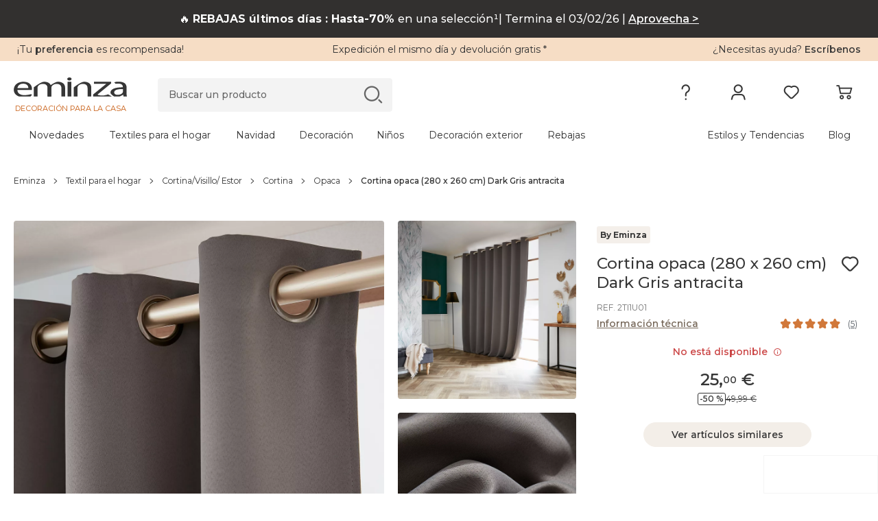

--- FILE ---
content_type: text/html; charset=UTF-8
request_url: https://www.eminza.es/ropa-para-el-hogar/cortina-opaca-280-x-260-cm-dark-gris-antracita-153015.html
body_size: 49978
content:
<!DOCTYPE html><html     lang="es"
data-locale="es_ES"
data-country="US"
data-currency="EUR"
data-currency_symbol="€"
data-env="prod"
class="eminza-esp"
data-legacy-env="prod"

><head><meta charset="utf-8"><meta http-equiv="X-UA-Compatible" content="IE=edge"><meta name="viewport" content="width=device-width, minimum-scale=1, initial-scale=1"><title>
		Cortina opaca  (280 x 260 cm) Dark Gris antracita - Cortina/Visillo/ Estor - Eminza	</title><link rel="preconnect" href="https://cdn1.eminza.com" crossorigin><link rel="preconnect" href="https://cdn2.eminza.com" crossorigin><meta name="description" content="Cortina opaca  (280 x 260 cm) Dark Gris antracita: elige entre todos nuestros productos Cortina/Visillo/ Estor"><meta name="robots" content="index, follow"><meta property="og:type" content="website"><meta property="og:title" content="Cortina opaca  (280 x 260 cm) Dark Gris antracita - Cortina/Visillo/ Estor - Eminza"><meta property="og:description" content="Cortina opaca  (280 x 260 cm) Dark Gris antracita: elige entre todos nuestros productos Cortina/Visillo/ Estor"><meta property="og:locale" content="es_ES"><meta property="og:site_name" content="Eminza"><meta property="og:url" content="https://www.eminza.es/ropa-para-el-hogar/cortina-opaca-280-x-260-cm-dark-gris-antracita-153015.html"><meta property="og:image" content="https://cdn1.eminza.com/uploads/cache/square_thumbnail_xl_standard/uploads/media/652faa3222f38/cortina-opaca-280-x-260-cm-dark-gris-antracita.webp"><meta property="og:image:type" content="image/jpeg"><meta property="og:image:height" content="0"><meta property="og:image:width" content="0"><meta property="fb:page_id" content="339095962806133"/><link
            class="switch_lang"
            rel="alternate"
            hreflang="fr"
            href="https://www.eminza.com/linge-de-maison/rideau-obscurcissant-280-x-260-cm-dark-gris-anthracite-131545.html"
            data-locale="fr_FR"
        /><link
            class="switch_lang"
            rel="alternate"
            hreflang="es"
            href="https://www.eminza.es/ropa-para-el-hogar/cortina-opaca-280-x-260-cm-dark-gris-antracita-153015.html"
            data-locale="es_ES"
        /><link
            class="switch_lang"
            rel="alternate"
            hreflang="it"
            href="https://www.eminza.it/casa-biancheria/tenda-oscurante-280-x-260-cm-dark-grigio-antracite-153015.html"
            data-locale="it_IT"
        /><link
            class="switch_lang"
            rel="alternate"
            hreflang="de"
            href="https://www.eminza.de/heimtextilien/halbverdunkelnder-vorhang-280-x-260-cm-dark-anthrazitgrau-153015.html"
            data-locale="de_DE"
        /><link
            class="switch_lang"
            rel="alternate"
            hreflang="nl"
            href="https://www.eminza.nl/woontextiel/verduisteringsgordijn-280-x-260-cm-dark-antraciet-153015.html"
            data-locale="nl_NL"
        /><link
            class="switch_lang"
            rel="alternate"
            hreflang="fr-ch"
            href="https://www.eminza.ch/fr/linge-de-maison/rideau-obscurcissant-280-x-260-cm-dark-gris-anthracite-153015.html"
            data-locale="fr_CH"
        /><link
            class="switch_lang"
            rel="alternate"
            hreflang="de-ch"
            href="https://www.eminza.ch/de/heimtextilien/halbverdunkelnder-vorhang-280-x-260-cm-dark-anthrazitgrau-153015.html"
            data-locale="de_CH"
        /><link
            class="switch_lang"
            rel="alternate"
            hreflang="it-ch"
            href="https://www.eminza.ch/it/casa-biancheria/tenda-oscurante-280-x-260-cm-dark-grigio-antracite-153015.html"
            data-locale="it_CH"
        /><link rel="canonical" href="https://www.eminza.es/ropa-para-el-hogar/cortina-opaca-280-x-260-cm-dark-gris-antracita-153015.html"><link rel="preload" as="font" type="font/woff2" href="https://cdn1.eminza.com/theme/fonts/Montserrat-VF.woff2"
      crossorigin="anonymous" /><link rel="preload" as="font" type="font/woff2" href="https://cdn1.eminza.com/theme/fonts/EminzaNew.woff2?v=80"
      crossorigin="anonymous" /><link rel="stylesheet"
	  id="js-stylePage"
	  class=""
	  media="only screen and (min-width: 992px)"
	  href="https://cdn2.eminza.com/theme/css/pages/product/product-priority-desktop.90d71f65.min.css"
	  data-media="only screen and (max-width: 767px)"
	  data-href="https://cdn1.eminza.com/theme/css/pages/product/product-priority-mobile.776bcba7.min.css"
	  data-device="desktop"
	  data-media-other="only screen and (min-width: 768px) and (max-width: 991px)"
	  data-href-other="https://cdn2.eminza.com/theme/css/pages/product/product-priority-tablet.60df731d.min.css"
	  type="text/css"/><link rel="preload"
		  media="only screen and (min-width: 768px) and (max-width: 991px)"
		  href="https://cdn1.eminza.com/theme/css/pages/product/product-priority-tablet.60df731d.min.css"
		  type="text/css"
		  as="style"
		  onload="this.onload=null;this.rel='stylesheet'"/><link rel="preload"
	  class="js-stylePageDefer "
	  href="https://cdn1.eminza.com/theme/css/pages/product/product-desktop.8ceb8c0a.min.css"
	  media="only screen and (min-width: 992px)"
	  type="text/css"
	  as="style"
	  data-media="only screen and (max-width: 767px)"
	  data-href="https://cdn1.eminza.com/theme/css/pages/product/product-mobile.80746a9c.min.css"
	  data-device="desktop"
	  data-media-other="only screen and (min-width: 768px) and (max-width: 991px)"
	  data-href-other="https://cdn1.eminza.com/theme/css/pages/product/product-tablet.912355d1.min.css"
	  onload="this.onload=null;this.rel='stylesheet'"><noscript><link rel="stylesheet" href="https://cdn1.eminza.com/theme/css/pages/product/product-desktop.8ceb8c0a.min.css"></noscript><link rel="apple-touch-icon" sizes="57x57" href="https://cdn1.eminza.com/theme/img/favicon/apple-icon-57x57.png"><link rel="apple-touch-icon" sizes="60x60" href="https://cdn2.eminza.com/theme/img/favicon/apple-icon-60x60.png"><link rel="apple-touch-icon" sizes="72x72" href="https://cdn1.eminza.com/theme/img/favicon/apple-icon-72x72.png"><link rel="apple-touch-icon" sizes="76x76" href="https://cdn1.eminza.com/theme/img/favicon/apple-icon-76x76.png"><link rel="apple-touch-icon" sizes="114x114" href="https://cdn2.eminza.com/theme/img/favicon/apple-icon-114x114.png"><link rel="apple-touch-icon" sizes="120x120" href="https://cdn2.eminza.com/theme/img/favicon/apple-icon-120x120.png"><link rel="apple-touch-icon" sizes="144x144" href="https://cdn2.eminza.com/theme/img/favicon/apple-icon-144x144.png"><link rel="apple-touch-icon" sizes="152x152" href="https://cdn2.eminza.com/theme/img/favicon/apple-icon-152x152.png"><link rel="apple-touch-icon" sizes="180x180" href="https://cdn1.eminza.com/theme/img/favicon/apple-icon-180x180.png"><link rel="icon" type="image/png" sizes="192x192"  href="https://cdn1.eminza.com/theme/img/favicon/android-icon-192x192.png"><link rel="icon" type="image/png" sizes="32x32" href="https://cdn2.eminza.com/theme/img/favicon/favicon-32x32.png"><link rel="icon" type="image/png" sizes="96x96" href="https://cdn1.eminza.com/theme/img/favicon/favicon-96x96.png"><link rel="icon" type="image/png" sizes="16x16" href="https://cdn1.eminza.com/theme/img/favicon/favicon-16x16.png"><link rel="manifest" href="/manifest.json"><meta name="msapplication-TileColor" content="#363636"><meta name="msapplication-TileImage" content="https://cdn1.eminza.com/theme/img/favicon/ms-icon-144x144.png"><meta name="theme-color" content="#FFFFFF"><script type="application/ld+json">
            {"@context":"https:\/\/schema.org\/","@type":"Product","sku":"2TI1U01","gtin14":"3666130043842","image":["https:\/\/cdn1.eminza.com\/uploads\/cache\/square_product_xl_standard\/uploads\/media\/652faa3222f38\/cortina-opaca-280-x-260-cm-dark-gris-antracita.webp","https:\/\/cdn1.eminza.com\/uploads\/cache\/square_product_xl_standard\/uploads\/media\/652fa33ae48e6\/cortina-opaca-280-x-260-cm-dark-gris-antracita.webp","https:\/\/cdn1.eminza.com\/uploads\/cache\/square_product_xl_standard\/uploads\/media\/652fab5e17af2\/cortina-opaca-280-x-260-cm-dark-gris-antracita.webp"],"name":"Cortina opaca  (280 x 260 cm) Dark Gris antracita","description":"\u00a1D\u00e9jate seducir por la colecci\u00f3n de cortinas Dark by Eminza para bloquear la luz exterior, al tiempo que aportas estilo a la habitaci\u00f3n!","brand":{"@type":"Brand","name":""},"offers":{"@type":"Offer","url":"https:\/\/www.eminza.es\/ropa-para-el-hogar\/cortina-opaca-280-x-260-cm-dark-gris-antracita-153015.html","itemCondition":"https:\/\/schema.org\/NewCondition","availability":"https:\/\/schema.org\/OutOfStock","price":25,"priceCurrency":"EUR","priceValidUntil":"2026-12-31"},"aggregateRating":{"@type":"AggregateRating","ratingValue":5,"reviewCount":5}}
        </script><script type="application/ld+json">
            {"@context":"https:\/\/schema.org\/","@type":"BreadcrumbList","itemListElement":[{"@type":"ListItem","position":1,"name":"Eminza","item":"https:\/\/www.eminza.es\/"},{"@type":"ListItem","position":2,"name":"Textil para el hogar","item":"https:\/\/www.eminza.es\/ropa-para-el-hogar\/"},{"@type":"ListItem","position":3,"name":"Cortina\/Visillo\/ Estor","item":"https:\/\/www.eminza.es\/ropa-para-el-hogar\/cortina-visillo-estor-17763.html"},{"@type":"ListItem","position":4,"name":"Cortina","item":"https:\/\/www.eminza.es\/ropa-para-el-hogar\/cortina-visillo-estor-17763\/cortina-96920.html"},{"@type":"ListItem","position":5,"name":"Opaca","item":"https:\/\/www.eminza.es\/ropa-para-el-hogar\/cortina-visillo-estor-17763\/cortina-96920\/cortina-opaca-18029.html"},{"@type":"ListItem","position":6,"name":"Cortina opaca  (280 x 260 cm) Dark Gris antracita"}]}
        </script></head>

<body class="l-desktop desktop l-desktop desktop-xl l-product desktop site-portail"
	 data-hjid="3406733" data-is-logged="" data-is-guest="">

	    <!-- Google Tag Manager -->
    <script>
        dataLayer = [{"hashID":"","mail":"","customer_type":"visitor","pagetype":"product","id_univers":4,"prodid":"2TI1U01","pid":"2TI1U01","pname":"Cortina opaca  (280 x 260 cm) Dark Gris antracita","pcat":"Cortina\/Visillo\/ Estor","pvalue":25,"kameleoon":{"product_site_id":2,"product_price":25,"product_discount":true},"ecommerce":{"detail":{"products":[{"name":"Cortina opaca  (280 x 260 cm) Dark Gris antracita","id":"2TI1U01","price":25,"category":"Cortina\/Visillo\/ Estor"}]},"items":[{"item_id":"2TI1U01","item_name":"Cortina opaca  (280 x 260 cm) Dark Gris antracita","discount":49.99,"price":25,"item_category":"LDM","item_category2":"Cortina\/Visillo\/ Estor","item_category3":"Cortina","item_category4":"Opaca","item_brand":"EMINZA"}]}}];
        
        (function (w, d, s, l, p) {
            w[l] = w[l] || [];
            w[l].push({'gtm.start': new Date().getTime(), event: 'gtm.js'});
            var f = d.getElementsByTagName(s)[0], j = d.createElement(s), dl = l != 'dataLayer' ? '&l=' + l : '';
            j.async = true;
            j.src = 'https://www.googletagmanager.com/gtm.js?id=' + p + dl;
            f.parentNode.insertBefore(j, f);
        })(window, document, 'script', 'dataLayer', 'GTM-W7NKPG');
    </script>

    <noscript>
        <iframe
            src="https://www.googletagmanager.com/ns.html?id=GTM-W7NKPG"
            height="0"
            width="0"
            style="display:none; visibility:hidden;"
        ></iframe>
    </noscript>
    <!-- End Google Tag Manager -->

            
            
	
	<span id="polyfill_js" data-cdn="https://cdn1.eminza.com" data-version="445"></span>
<input type="hidden" id="host_url" value="https://www.eminza.es/"/>
<input type="hidden" id="data-cdn" value="https://cdn1.eminza.com">
<input type="hidden" id="universe" value="">
<input type="hidden" id="enableTrustpilot" value="1"/>
<input type="hidden" id="token_session_id" value="11f8a3408cff3185a167b98340bbb11c"/>
<input type="hidden" id="data-header-login" value="">
<input type="hidden" id="data-header-firstname" value="">
<input type="hidden" id="data-wishlist-products" value="[]">

<input type="hidden" id="data-algolia-analytics" value="1"/>

<script>
    window.EMINZA = window.EMINZA ? window.EMINZA : {};
    EMINZA.configEarlyBirds = {"clubFidelite":{"fr_FR":"620a5d74ede2c66683f77f51","es_ES":null,"it_IT":null,"de_DE":null,"nl_NL":null,"ch_FR":null,"ch_IT":null,"ch_DE":null,"da_DK":null},"homepage":{"fr_FR":"5fc4ca2c4a8342f36a0e31f3","es_ES":"60f53095d3d26e4b3432acf1","it_IT":"60f53639d3d26e4b3432ad1e","de_DE":"60f52fe00720900baa3ca984","nl_NL":"673b0bb79acf4bb0aec5c909","ch_FR":"673c96fd1abbfd04abee7ce3","ch_IT":"673c96fd1abbfd04abee7ce3","ch_DE":"673c96fd1abbfd04abee7ce3","da_DK":null},"homepageRefonte":{"fr_FR":"6261711c489db7ca0257a1f9","es_ES":null,"it_IT":null,"de_DE":null,"nl_NL":null,"ch_FR":null,"ch_IT":null,"ch_DE":null,"da_DK":null},"homepageUnivers":{"fr_FR":"6048a3235c47acb291017ff6","es_ES":"60f530a206062d45e175f6c5","it_IT":"60f5364945493011066ea814","de_DE":"60f52ff1eaa763528a28fb46","nl_NL":"673b082e5b95e3a5e217f2ec","ch_FR":"673c96a19acf4bb0aec5d9bb","ch_IT":"673c96a19acf4bb0aec5d9bb","ch_DE":"673c96a19acf4bb0aec5d9bb","da_DK":null},"homepagev2":{"fr_FR":"63a96e9c355034a2ffc469b5","es_ES":"63be9cd12f4853d0a8f325ea","it_IT":"63bea0d82f4853d0a8f32617","de_DE":"63be974fd336d2bb3060c286","nl_NL":null,"ch_FR":null,"ch_IT":null,"ch_DE":null,"da_DK":null},"page404":{"fr_FR":"60e49d0cfa8bf7ea9c5d5797","es_ES":"60f530ddc82a20b7044c4c8d","it_IT":"60f5369bd3d26e4b3432ad34","de_DE":"60f5302ac82a20b7044c4c89","nl_NL":null,"ch_FR":null,"ch_IT":null,"ch_DE":null,"da_DK":null},"pageCommandeVide":{"fr_FR":"60531c332b0bc1ea83b19ef6","es_ES":"60f530be0720900baa3ca98a","it_IT":"60f536690720900baa3ca9b1","de_DE":"60f5300fd3d26e4b3432acef","nl_NL":"673b0d6d1abbfd04abee6c7d","ch_FR":"673c977dc87e1965bbddb15f","ch_IT":"673c977dc87e1965bbddb15f","ch_DE":"673c977dc87e1965bbddb15f","da_DK":null},"pageListe":{"fr_FR":"5f761f2d5c6891025bd2ea7e","es_ES":"60f530ceeaa763528a28fb48","it_IT":"60f5368b06062d45e175f6d8","de_DE":"60f5301b0720900baa3ca986","nl_NL":null,"ch_FR":null,"ch_IT":null,"ch_DE":null,"da_DK":null},"pagePanier":{"fr_FR":"5f3e9c1581a46e70b9394129","es_ES":"60f5305a06062d45e175f6c3","it_IT":"60f5361706062d45e175f6d4","de_DE":"60f52fb2eaa763528a28fb42","nl_NL":"673b0cac250b619e86257d3b","ch_FR":"673c97265b95e3a5e218cc2c","ch_IT":"673c97265b95e3a5e218cc2c","ch_DE":"673c97265b95e3a5e218cc2c","da_DK":null},"pagePanierVide":{"fr_FR":"603627433db79ed8c784d213","es_ES":"60f530b10720900baa3ca988","it_IT":"60f5365beaa763528a28fb60","de_DE":"60f52fff06062d45e175f6c1","nl_NL":"673b0cfa1abbfd04abee6c71","ch_FR":"673c975909722b7d1948af1d","ch_IT":"673c975909722b7d1948af1d","ch_DE":"673c975909722b7d1948af1d","da_DK":null},"pdp1":{"fr_FR":"5efde09e17a3fc65ecc0eaa7","es_ES":"60f5305145493011066ea7dd","it_IT":"60f5360245493011066ea808","de_DE":"60f52fa2d3d26e4b3432aced","nl_NL":null,"ch_FR":null,"ch_IT":null,"ch_DE":null,"da_DK":null},"pdpSimilarite":{"fr_FR":"6336c3f865a655c9a3a7f320","es_ES":null,"it_IT":null,"de_DE":null,"nl_NL":null,"ch_FR":null,"ch_IT":null,"ch_DE":null,"da_DK":null},"popInPanier":{"fr_FR":"5f2407d103cada59dfa65930","es_ES":"60f53087c82a20b7044c4c8b","it_IT":"60f53627c82a20b7044c4cb8","de_DE":"60f52fcbeaa763528a28fb44","nl_NL":"673ca07dc87e1965bbddb1db","ch_FR":"673c96305b95e3a5e218cc29","ch_IT":"673c96305b95e3a5e218cc29","ch_DE":"673c96305b95e3a5e218cc29","da_DK":null},"wishlist":{"fr_FR":"60e49e3883d71444b7bbb564","es_ES":"60f530ec0720900baa3ca98c","it_IT":"60f536a9eaa763528a28fb81","de_DE":"60f5303845493011066ea7db","nl_NL":"673b09899acf4bb0aec58739","ch_FR":"673c96db1abbfd04abee7ce1","ch_IT":"673c96db1abbfd04abee7ce1","ch_DE":"673c96db1abbfd04abee7ce1","da_DK":null},"page_produit_similarite":{"fr_FR":"650c3c571d515542ec596e62","es_ES":"650c512f1d515542ec597e68","it_IT":"650c534a2d1dd77bd7e23350","de_DE":"650c4e471d515542ec597c25","nl_NL":"673b069a250b619e86257cca","ch_FR":"673c95e3c87e1965bbddb15d","ch_IT":"673c95e3c87e1965bbddb15d","ch_DE":"673c95e3c87e1965bbddb15d","da_DK":null},"page_produit_complementarite":{"fr_FR":"650c3cd8af288f04abf55d49","es_ES":"650c521d3d6cd6deff0b9f33","it_IT":"650c5f413d6cd6deff0ba228","de_DE":"650c4f2a1d515542ec597cb9","nl_NL":"673b03e61abbfd04abeda6e8","ch_FR":"673c95b35b95e3a5e218cc26","ch_IT":"673c95b35b95e3a5e218cc26","ch_DE":"673c95b35b95e3a5e218cc26","da_DK":null},"slider_landing_noel_1":{"fr_FR":"650c4b2f066715450bbb8540","es_ES":"650c4df4066715450bbb868b","it_IT":"650c4632e62bac7396c82c7c","de_DE":"650c54193d6cd6deff0b9f35","nl_NL":null,"ch_FR":null,"ch_IT":null,"ch_DE":null,"da_DK":null},"slider_landing_noel_2":{"fr_FR":"650c4d512d1dd77bd7e2313a","es_ES":"650c4e223d6cd6deff0b9cd8","it_IT":"650c4a851d515542ec597bac","de_DE":"650c5436066715450bbb89d8","nl_NL":null,"ch_FR":null,"ch_IT":null,"ch_DE":null,"da_DK":null},"slider_landing_noel_3":{"fr_FR":"650c4db73d6cd6deff0b9ae2","es_ES":"650c4e493d6cd6deff0b9cda","it_IT":"650c4add2d1dd77bd7e23134","de_DE":"650c54531d310ebadc4599e8","nl_NL":null,"ch_FR":null,"ch_IT":null,"ch_DE":null,"da_DK":null},"slider_landing_noel_4":{"fr_FR":"650c4dcd1d310ebadc4597d3","es_ES":"650c4e5c1d515542ec597c27","it_IT":"650c4af81d310ebadc4596ea","de_DE":"650c546e2d1dd77bd7e23352","nl_NL":null,"ch_FR":null,"ch_IT":null,"ch_DE":null,"da_DK":null},"carte_cadeau":{"fr_FR":"68edfe79ade12a17cb8d8f00","es_ES":"68ef69b179be6eb9c0e4f01a","it_IT":"68ef69ee31850b669b14e8a9","de_DE":"68ef6966e79bded1612d2051","nl_NL":"68ef6a244994dc21f04c3cab","ch_FR":"68ef68e14994dc21f04c3ca9","ch_IT":"68ef68e14994dc21f04c3ca9","ch_DE":"68ef68e14994dc21f04c3ca9","da_DK":null}};
</script>

<script async>
    if (typeof window.siteLangues === 'undefined') {
        window.siteLangues = [];
                window.siteLangues.push({"id_site_langue":1,"id_site":1,"codeiso_langue":"FRA","intitule_langue":"FRANCE","url_site_langue":"www.eminza.com","intitule_trad_langue":"France","codeiso2_langue":"FR"});
                window.siteLangues.push({"id_site_langue":2,"id_site":1,"codeiso_langue":"ESP","intitule_langue":"ESPAGNE","url_site_langue":"www.eminza.es","intitule_trad_langue":"Espa\u00f1a","codeiso2_langue":"ES"});
                window.siteLangues.push({"id_site_langue":4,"id_site":1,"codeiso_langue":"ITA","intitule_langue":"ITALIE","url_site_langue":"www.eminza.it","intitule_trad_langue":"Italia","codeiso2_langue":"IT"});
                window.siteLangues.push({"id_site_langue":5,"id_site":1,"codeiso_langue":"DEU","intitule_langue":"ALLEMAGNE","url_site_langue":"www.eminza.de","intitule_trad_langue":"Deutschland","codeiso2_langue":"DE"});
                window.siteLangues.push({"id_site_langue":6,"id_site":1,"codeiso_langue":"NLD","intitule_langue":"PAYS BAS","url_site_langue":"www.eminza.nl","intitule_trad_langue":"Nederland","codeiso2_langue":"NL"});
                window.siteLangues.push({"id_site_langue":7,"id_site":1,"codeiso_langue":"CHE","intitule_langue":"SUISSE","url_site_langue":"www.eminza.ch","intitule_trad_langue":"Suisse","codeiso2_langue":"CH"});
                window.siteLangues.push({"id_site_langue":8,"id_site":1,"codeiso_langue":"DNK","intitule_langue":"DANEMARK","url_site_langue":"www.eminza.dk","intitule_trad_langue":"Danmark","codeiso2_langue":"DK"});
            }
</script>

	<div class="l-page">
			
<header
    class="l-header"
    role="banner"
    data-css-file-popin-redirect-lang="https://cdn2.eminza.com/theme/css/old-styles-popin-redirect-lang.0904b001.min.css"
    data-css-file-search-primary="https://cdn1.eminza.com/theme/css/old-styles-search-primary.282c0c42.min.css"
    data-css-file-search="https://cdn1.eminza.com/theme/css/old-styles-search.cfc26bb1.min.css"
>
    <div class="c-bannerTop">
    <div class="c-bannerTop__container l-container-fluid l-container-eminza track-gtm no-prevent" data-track="promotion"
         data-id_track="page_home_bandeau">
        <div class="l-row  justify-content-between">
            <div class="c-bannerTop__text--left l-col">
                <span class="js-linkObfuscate" data-href="uggcf://jjj.rzvamn.rf/rypyhorzvamn">¡Tu<span class="u-colorPrimaryDark"> preferencia</span> es recompensada!</span>
            </div>

            <div class="c-bannerTop__text--center l-col-12 l-col-xl-4">
                <span class="js-linkObfuscate" data-href="uggcf://jjj.rzvamn.rf/cntrf/nvqr.ugzy"><span class="u-colorPrimaryOrange">Expedición</span> el mismo día y <span class="u-colorPrimaryOrange">devolución gratis</span> *</span>
            </div>

            <div class="c-bannerTop__text--right l-col"
                 data-name-link="Phone">
				¿Necesitas ayuda?
				<span class="u-colorPrimaryDark js-linkObfuscate" data-href="uggcf://jjj.rzvamn.rf/pbagnpgnabf">
					Escríbenos
				</span>
            </div>
        </div>
    </div>
</div>

    <div class="l-header__container">
        <div class="l-container-fluid l-header__firstLine l-container-eminza">
            <div class="l-row">
                <div class="l-col-6 l-col-md-4 l-col-xl-2 l-order-md-1">
                    <div class="c-menuMobile js-menuOpen l-hidden-xl l-hidden-xxl">
                        <svg width="23" height="17" viewBox="0 0 23 17" fill="none"
                             xmlns="http://www.w3.org/2000/svg">
                            <path
                                d="M0 1.5C0 0.671573 0.671573 0 1.5 0H21.5C22.3284 0 23 0.671573 23 1.5C23 2.32843 22.3284 3 21.5 3H1.5C0.671573 3 0 2.32843 0 1.5Z"
                                fill="#363636"></path>
                            <path
                                d="M0 8.5C0 7.67157 0.671573 7 1.5 7H21.5C22.3284 7 23 7.67157 23 8.5C23 9.32843 22.3284 10 21.5 10H1.5C0.671573 10 0 9.32843 0 8.5Z"
                                fill="#363636"></path>
                            <path
                                d="M0 15.5C0 14.6716 0.671573 14 1.5 14H21.5C22.3284 14 23 14.6716 23 15.5C23 16.3284 22.3284 17 21.5 17H1.5C0.671573 17 0 16.3284 0 15.5Z"
                                fill="#363636"></path>
                        </svg>
                    </div>

                        <a
        href="https://www.eminza.es/"
        class="c-logo"
        title="Eminza.es"
        data-name-link='Logo' xmlns='http://www.w3.org/1999/html'
    >
        <span class="c-logo__img">
    <svg width="100%" height="100%" viewBox="0 0 187 31" fill="none" xmlns="http://www.w3.org/2000/svg">
        <path d="M6.04207 20.2445C6.1822 26.1377 11.4565 28.5394 17.6534 28.5394C21.4836 28.5394 24.691 27.7998 26.3959 27.4729C26.6606 27.4184 26.8941 27.3794 27.0848 27.3522C32.6394 26.1728 28.0774 30.6024 27.6648 30.7231C15.6643 30.7542 18.8795 30.7231 8.70453 30.7231C3.20445 28.8391 0.0593262 24.9311 0.0593262 19.8747C0.0593262 12.5997 6.1822 6.90498 16.1041 6.90498C27.2211 6.90498 30.1093 13.783 30.1093 18.1932C30.1093 19.0846 30.0392 19.7541 29.8991 20.2445H6.04207ZM24.1266 17.1033C24.1966 14.3785 22.5073 10.0229 15.6137 10.0229C9.28062 10.0229 6.60648 14.0827 6.11603 17.1033H24.1266Z"
              fill="#363636" />
        <path d="M186.506 25.1061C186.506 27.1341 186.646 29.1153 187 30.7113H181.441L180.877 27.7646H180.667C179.472 28.9635 174.851 30.7151 174.851 30.7151H165.887C165.887 30.7151 159.838 27.1029 159.838 24.5261C159.838 18.8781 167.156 15.7875 180.316 15.8342V15.3515C180.316 13.4208 179.538 9.89425 172.574 9.94096C169.336 9.94096 168.553 10.2212 168.553 10.2212L166.121 7.97136C166.121 7.97136 168.184 6.87758 171.348 6.90093C172.17 6.90482 174.925 6.90482 175.972 6.90482C184.38 7.62493 186.506 12.0779 186.506 16.3674V25.1061ZM180.457 18.7808C173.699 18.6835 166.031 19.5048 166.031 24.0434C166.031 26.846 168.705 28.0994 171.804 28.0994C176.307 28.0994 179.192 26.1687 180.176 24.1874C180.387 23.7515 180.461 23.2688 180.461 22.8368V18.7808H180.457Z"
              fill="#363636" />
        <path d="M99.2168 15.9978C99.2168 15.9978 110.995 6.90109 116.172 6.90498C121.353 6.90888 128.208 8.82787 128.208 16.8152V30.7153H122.011V17.294C122.011 13.5417 119.971 10.3693 114.129 10.3693C110.12 10.3693 106.955 12.3428 105.826 14.6977C105.542 15.2271 105.406 15.9978 105.406 16.6712V30.7153H99.2129V15.9978H99.2168Z"
              fill="#363636" />
        <path d="M88.9863 30.7V6.88576H95.1793V30.6961H88.9863V30.7Z" fill="#363636" />
        <path d="M91.919 4.9162C89.8521 4.9162 88.4741 3.78349 88.4741 2.43669C88.4741 1.086 89.9143 -6.67572e-06 92.0435 -6.67572e-06C94.1766 -6.67572e-06 95.5507 1.086 95.5507 2.43669C95.5507 3.78349 94.1766 4.9162 91.9813 4.9162H91.919Z"
              fill="#363636" />
        <path d="M33.0764 15.9978C33.0764 15.9978 44.8551 6.90498 50.036 6.90498C55.213 6.90887 62.0676 8.82787 62.0676 16.8152V30.7192H55.8747V17.294C55.8747 13.5417 53.835 10.3654 47.9924 10.3654C43.9832 10.3654 40.8147 12.3389 39.6897 14.6938C39.4056 15.2232 39.2694 15.9939 39.2694 16.6673V30.7153H33.0764V15.9978Z"
              fill="#363636" />
        <path d="M55.9541 16.0016C55.9541 16.0016 67.7327 6.90487 72.9097 6.90876C78.0906 6.91266 84.9414 8.83165 84.9414 16.819V30.723H78.7485V17.2978C78.7485 13.5454 76.7088 10.3692 70.8701 10.3692C66.8569 10.3692 63.6923 12.3427 62.5674 14.6976C62.2833 15.227 62.1431 15.9977 62.1431 16.6711V30.7191H55.9502V16.0016H55.9541Z"
              fill="#363636" />
        <path d="M162.124 30.7084H131.233V27.4815C131.233 27.4815 153.448 9.73956 153.385 10.0354C153.385 10.0393 167.219 10.1911 146.725 10.1911H132.487V6.90194H161.053V9.50212L142.167 24.6244C141.793 24.9397 140.832 25.6754 139.275 26.8315C138.901 27.0728 138.563 27.6255 138.52 27.4387C138.808 28.7115 145.425 29.5056 148.792 29.0268C152.159 28.5519 155.989 27.283 155.989 27.283L162.124 30.7084Z"
              fill="#363636" />
    </svg>
</span>

    <span class="c-logo__text">
        Decoración para la casa
    </span>
    </a>

                    <button type="button" class="c-menuSticky l-hidden l-hidden-sm l-hidden-md l-hidden-lg">
                        <span>
                            Menu
                        </span>
                        <i class="icon icon-dropDown" role="img"
                           aria-label="Ícono : Menú"></i>
                    </button>
                </div>

                <div class="l-col-6 l-col-md-3 l-col-xl-5 l-order-md-3 l-header_topRight">
                    
                    <ul class="c-menuTertiary">
                        <li class="c-menuTertiary__item l-hidden l-hidden-sm l-hidden-md l-hidden-lg">
                            <a
                                title="Ayuda"
                                href="https://www.eminza.es/pages/aide.html"
                                data-name-link="Besoin d'Aide"
                            >
                                <i
                                    class="icon icon-question"
                                    role="img"
                                    aria-label="Ícono : Ayuda"
                                ></i>
                            </a>

                            <nav class="c-menuHelp l-hidden l-hidden-sm l-hidden-md l-hidden-lg" role="navigation"
     aria-label="Menú Necesito ayuda">
    <p class="u-h5">¿Necesitas ayuda?</p>

    <ul class="c-menuHelp__container">
                    <li class="c-menuHelp__item ">
                <span
                    class="c-menuHelp__item--title js-linkObfuscate "
                    data-href="/zba-pbzcgr.cuc"
                    data-text="Seguir mi pedido"
                >
                    <i
                        class="icon icon-box"
                        role="img"
                        aria-label="Ícono : Seguir mi pedido"
                    ></i>
                    <span>
                        Seguir mi pedido
                    </span>
                </span>
            </li>
                    <li class="c-menuHelp__item ">
                <span
                    class="c-menuHelp__item--title js-linkObfuscate "
                    data-href="uggcf://jjj.rzvamn.rf/nppbhag/ergheaf"
                    data-text="Hacer una devolución"
                >
                    <i
                        class="icon icon-orderReturn"
                        role="img"
                        aria-label="Ícono : Hacer una devolución"
                    ></i>
                    <span>
                        Hacer una devolución
                    </span>
                </span>
            </li>
                    <li class="c-menuHelp__item ">
                <span
                    class="c-menuHelp__item--title js-linkObfuscate "
                    data-href="uggcf://jjj.rzvamn.rf/pbagravqb/vasbeznpvbarf-ragertn"
                    data-text="Información sobre la entrega"
                >
                    <i
                        class="icon icon-delivery"
                        role="img"
                        aria-label="Ícono : Información sobre la entrega"
                    ></i>
                    <span>
                        Información sobre la entrega
                    </span>
                </span>
            </li>
                    <li class="c-menuHelp__item ">
                <span
                    class="c-menuHelp__item--title js-linkObfuscate "
                    data-href="/pbagnpgnabf.ugzy"
                    data-text="Contáctanos"
                >
                    <i
                        class="icon icon-customer"
                        role="img"
                        aria-label="Ícono : Contáctanos"
                    ></i>
                    <span>
                        Contáctanos
                    </span>
                </span>
            </li>
                    <li class="c-menuHelp__item c-menuHelp__item--btn">
                <span
                    class="c-menuHelp__item--title js-linkObfuscate c-btn c-btn--outline c-btn--sm"
                    data-href="uggcf://jjj.rzvamn.rf/cntrf/nvqr.ugzy"
                    data-text="Aydua"
                >
                    <i
                        class="icon "
                        role="img"
                        aria-label="Ícono : Aydua"
                    ></i>
                    <span>
                        Aydua
                    </span>
                </span>
            </li>
            </ul>

    </nav>
                        </li>
                        <li class="c-menuTertiary__item">
                            <a
                                class="c-menuTertiary__item__linkMobile"
                                title="Mi cuenta"
                                href="/account/dashboard"
                                data-name-link="Mon compte"
                            >
                                <i
                                    class="icon icon-profile"
                                    role="img"
                                    aria-label="Ícono : Mi cuenta"
                                ></i>
                            </a>

                            <nav class="c-menuAccount l-hidden l-hidden-sm l-hidden-md l-hidden-lg"
     role="navigation" aria-label="Menú de mi cuenta">

    <p class="c-menuAccount__titleName u-h5">Hola <span class='c-menuAccount__name'></span></p>

    <ul class="c-menuAccount__container">
                                <li class="c-menuAccount__item is-offline  c-menuAccount__item--btn js-openModalConnection">
				<span
                    class="c-menuAccount__item--title js-openModalConnection is-offline c-btn c-btn--primary c-btn--sm"
                    data-href="/zba-pbzcgr-ybtva.cuc"
                    data-text="Conectarme"
                >
										<span>
                        Conectarme
                    </span>
				</span>
            </li>
                                <li class="c-menuAccount__item  is-connected ">
				<span
                    class="c-menuAccount__item--title js-linkObfuscate is-connected"
                    data-href="/nppbhag/qnfuobneq"
                    data-text="Mi cuenta"
                >
					                        <i
                            class="icon icon-profile"
                            role="img"
                            aria-label="Ícono : Mi cuenta"
                        ></i>
                    					<span>
                        Mi cuenta
                    </span>
				</span>
            </li>
                                <li class="c-menuAccount__item is-offline is-connected ">
				<span
                    class="c-menuAccount__item--title js-linkObfuscate is-offline is-connected"
                    data-href="/zba-pbzcgr.cuc"
                    data-text="Seguir mi pedido"
                >
					                        <i
                            class="icon icon-box"
                            role="img"
                            aria-label="Ícono : Seguir mi pedido"
                        ></i>
                    					<span>
                        Seguir mi pedido
                    </span>
				</span>
            </li>
                                <li class="c-menuAccount__item is-offline is-connected ">
				<span
                    class="c-menuAccount__item--title js-linkObfuscate is-offline is-connected"
                    data-href="uggcf://jjj.rzvamn.rf/nppbhag/ergheaf"
                    data-text="Hacer una devolución"
                >
					                        <i
                            class="icon icon-orderReturn"
                            role="img"
                            aria-label="Ícono : Hacer una devolución"
                        ></i>
                    					<span>
                        Hacer una devolución
                    </span>
				</span>
            </li>
                                <li class="c-menuAccount__item is-offline is-connected ">
				<span
                    class="c-menuAccount__item--title js-linkObfuscate is-offline is-connected"
                    data-href="uggcf://jjj.rzvamn.rf/pbagravqb/vasbeznpvbarf-ragertn"
                    data-text="Información sobre la entrega"
                >
					                        <i
                            class="icon icon-delivery"
                            role="img"
                            aria-label="Ícono : Información sobre la entrega"
                        ></i>
                    					<span>
                        Información sobre la entrega
                    </span>
				</span>
            </li>
                <li class="c-menuAccount__item  is-connected c-menuAccount__item--btn ">
            
    
            <span data-href="uggcf://jjj.rzvamn.rf/ybtbhg"
           class="c-btn js-linkObfuscate c-menuAccount__item--title is-connected c-btn--outline c-btn--sm"
           target="_self"
                           style=""
                >
                            <i class="icon icon-disconnect" role="img"
                   aria-label="Ícono : Desconectarme"></i>
                        <span style="">Desconectarme</span>
                    </span>
    
        </li>
    </ul>

    <div class="c-menuAccount__creat">
        <span class="c-menuAccount__creat--or">
            o
        </span>
        
    
            <span data-href="uggcf://jjj.rzvamn.rf/nppbhag/qnfuobneq"
           class="c-btn js-linkObfuscate c-menuAccount__creat--link c-btn--outline"
           target="_self"
                           style=""
                >
                        <span style="">Crear mi cuenta</span>
                    </span>
    
    </div>
</nav>
                        </li>
                        <li class="c-menuTertiary__item c-menuTertiary__item--wishlist">
                            <a
                                title="Mis deseos"
                                class="c-menuTertiary__item__linkMobile"
                                href="https://www.eminza.es/account/wishlist"
                                data-name-link="Wishlist"
                            >
                                <i
                                    class="icon icon-like"
                                    role="img"
                                    aria-label="Ícono : Mis deseos"
                                ></i>
                            </a>

                            <div class="c-menuWishlist l-hidden l-hidden-sm l-hidden-md l-hidden-lg">
    <div class="c-menuWishlist__img">
				<picture><source type="image/png" data-srcset="https://cdn2.eminza.com/theme/img/menu/wishlist.png 1x"><img src="data:image/svg+xml;charset=utf-8,%3Csvg xmlns%3D'http%3A%2F%2Fwww.w3.org%2F2000%2Fsvg' viewBox%3D'0 0 600 600'%2F%3E" alt="Mis deseos" class=" lazy lazyload" width="250" height="147" data-sizes="auto" data-src="" /></picture>
    </div>

    <div class="c-menuWishlist__container">
		<p class="u-h5">Mis deseos</p>
		<p>Guarda tus artículos favoritos y manéjalos en la lista</p>
		
    
            <span data-href="uggcf://jjj.rzvamn.rf/nppbhag/jvfuyvfg"
           class="c-btn js-linkObfuscate c-btn--outline"
           target="_self"
                           style=""
                >
                        <span style="">Manejar mis deseos</span>
                    </span>
    
    </div>
</div>
                        </li>
                        <li class="c-menuTertiary__item c-menuTertiary__item--cart">
                            <a title="Mi cesta"
                               class="c-menuTertiary__item__linkMobile"
                               href="https://www.eminza.es/cart"
                               data-name-link="Panier">
                                <i class="icon icon-cart" role="img"
                                   aria-label="Ícono : Mi cesta"></i>
                            </a>
                            <span class="c-menuTertiary__badge c-menuTertiary__badge--cart"></span>
                            <span class="c-menuTertiary__dot c-menuTertiary__dot--cart"></span>
                            <div class="c-cartHeader l-hidden l-hidden-sm l-hidden-md l-hidden-lg">
        <div class="c-cartHeader__list">
	<p class="u-h5">Mi cesta (<span class="c-cartHeader__numberProducts"></span>)</p>

	<ul class="c-cartHeader__listProducts"></ul>

	<template class="list-product">
    <li class="c-cartHeader__product" data-devise="EUR" data-product="">
        <div class="c-cartHeader__product--img"><a href=""><img src="" alt="" width="50"></a></div>
        <div class="c-cartHeader__product--content">
            <div class="c-cartHeader__product--title"><a href=""></a></div>
            <div class="c-cartHeader__product--details">
                <div class="c-cartHeader__product--quantity">x<span></span></div>
                <div class="c-cartHeader__product--reduced"></div>
                <div class="c-cartHeader__product--price"></div>
            </div>
        </div>
        <div class="c-cartHeader__product--close">
            <button class="js-deleteProduct" title="Eliminar"><i
                        class="icon icon-closeMenu"></i></button>
        </div>
    </li>
</template>

	<div class="c-cartHeader__total">
		<div>Total <span>(no incluye la entrega)</span></div>
		<div>
			<span class="c-cartHeader__total--price"></span>
		</div>
	</div>

	<div class="c-cartHeader__btn">
		
    
            <span data-href="uggcf://jjj.rzvamn.rf/pneg"
           class="c-btn js-linkObfuscate c-btn--primary"
           target="_self"
                           style=""
                >
                        <span style="">Ver mi cesta</span>
                    </span>
    
	</div>
</div>

        <div class="c-cartHeader__empty">
    <p class="u-h5">¡Vaya! Una cestita vacía...</p>

    <div class="c-cartHeader__emptyIcon">
        <i class="icon icon-cart" role="img"
           aria-label="Ícono : ¡Vaya! Una cestita vacía..."></i>
    </div>

    <ul class="c-cartHeader__emptyLinks">
        <li class="c-cartHeader__emptyLink">
            <a href="#mi-tendencia">
                <i class="icon icon-delivery" role="img"
                   aria-label="Ícono : Encuentre la inspiración gracias a las tendencias y estilos "></i>
                <span>Encuentre la inspiración gracias a las tendencias y estilos </span>
            </a>
        </li>
    </ul>
</div>
</div>
                        </li>
                    </ul>
                </div>

                <div class="l-col-md-5 l-col-xl-5 l-order-md-2">
                    <div
    id="js-start-search"
    class="c-inputSearch c-form__group"
    role="search"
    data-name-link="Search"
>
            <!--suppress HtmlFormInputWithoutLabel -->
        <input
            type="text"
            class="js-searchAll"
            name="mot"
            placeholder="Buscar un producto" readonly
        >
        <button type="button" class="c-inputSearch__btn" title="Buscar">
            <span class="input-group-addon">
                <i
                    class="icon icon-search" role="img"
                    aria-label="Ícono : Buscar"
                ></i>
            </span>
            <span
                class="icon icon-change" role="img"
                aria-label="Ícono : Cargando..."
            ></span>
        </button>

        <span class="dot-flashing">
            <span></span><span></span><span></span><span></span>
        </span
    </div>
                </div>
            </div>
        </div>

        <div class="l-container-fluid l-header__secondLine l-container-eminza">
            <div class="l-row">
                <div class="l-col-9">
                    <nav class="c-menuPrimary c-tabs__wrapper" role="navigation" aria-label="Menú primario">
    <div class="c-menuPrimary__mobile l-container-xxl l-hidden-xl l-hidden-xxl">
        <div class="l-row">
            <div class="l-col-10">
                    <a
        href="https://www.eminza.es/"
        class="c-logo"
        title="Eminza.es"
        data-name-link='Logo' xmlns='http://www.w3.org/1999/html'
    >
        <span class="c-logo__img">
    <svg width="100%" height="100%" viewBox="0 0 187 31" fill="none" xmlns="http://www.w3.org/2000/svg">
        <path d="M6.04207 20.2445C6.1822 26.1377 11.4565 28.5394 17.6534 28.5394C21.4836 28.5394 24.691 27.7998 26.3959 27.4729C26.6606 27.4184 26.8941 27.3794 27.0848 27.3522C32.6394 26.1728 28.0774 30.6024 27.6648 30.7231C15.6643 30.7542 18.8795 30.7231 8.70453 30.7231C3.20445 28.8391 0.0593262 24.9311 0.0593262 19.8747C0.0593262 12.5997 6.1822 6.90498 16.1041 6.90498C27.2211 6.90498 30.1093 13.783 30.1093 18.1932C30.1093 19.0846 30.0392 19.7541 29.8991 20.2445H6.04207ZM24.1266 17.1033C24.1966 14.3785 22.5073 10.0229 15.6137 10.0229C9.28062 10.0229 6.60648 14.0827 6.11603 17.1033H24.1266Z"
              fill="#363636" />
        <path d="M186.506 25.1061C186.506 27.1341 186.646 29.1153 187 30.7113H181.441L180.877 27.7646H180.667C179.472 28.9635 174.851 30.7151 174.851 30.7151H165.887C165.887 30.7151 159.838 27.1029 159.838 24.5261C159.838 18.8781 167.156 15.7875 180.316 15.8342V15.3515C180.316 13.4208 179.538 9.89425 172.574 9.94096C169.336 9.94096 168.553 10.2212 168.553 10.2212L166.121 7.97136C166.121 7.97136 168.184 6.87758 171.348 6.90093C172.17 6.90482 174.925 6.90482 175.972 6.90482C184.38 7.62493 186.506 12.0779 186.506 16.3674V25.1061ZM180.457 18.7808C173.699 18.6835 166.031 19.5048 166.031 24.0434C166.031 26.846 168.705 28.0994 171.804 28.0994C176.307 28.0994 179.192 26.1687 180.176 24.1874C180.387 23.7515 180.461 23.2688 180.461 22.8368V18.7808H180.457Z"
              fill="#363636" />
        <path d="M99.2168 15.9978C99.2168 15.9978 110.995 6.90109 116.172 6.90498C121.353 6.90888 128.208 8.82787 128.208 16.8152V30.7153H122.011V17.294C122.011 13.5417 119.971 10.3693 114.129 10.3693C110.12 10.3693 106.955 12.3428 105.826 14.6977C105.542 15.2271 105.406 15.9978 105.406 16.6712V30.7153H99.2129V15.9978H99.2168Z"
              fill="#363636" />
        <path d="M88.9863 30.7V6.88576H95.1793V30.6961H88.9863V30.7Z" fill="#363636" />
        <path d="M91.919 4.9162C89.8521 4.9162 88.4741 3.78349 88.4741 2.43669C88.4741 1.086 89.9143 -6.67572e-06 92.0435 -6.67572e-06C94.1766 -6.67572e-06 95.5507 1.086 95.5507 2.43669C95.5507 3.78349 94.1766 4.9162 91.9813 4.9162H91.919Z"
              fill="#363636" />
        <path d="M33.0764 15.9978C33.0764 15.9978 44.8551 6.90498 50.036 6.90498C55.213 6.90887 62.0676 8.82787 62.0676 16.8152V30.7192H55.8747V17.294C55.8747 13.5417 53.835 10.3654 47.9924 10.3654C43.9832 10.3654 40.8147 12.3389 39.6897 14.6938C39.4056 15.2232 39.2694 15.9939 39.2694 16.6673V30.7153H33.0764V15.9978Z"
              fill="#363636" />
        <path d="M55.9541 16.0016C55.9541 16.0016 67.7327 6.90487 72.9097 6.90876C78.0906 6.91266 84.9414 8.83165 84.9414 16.819V30.723H78.7485V17.2978C78.7485 13.5454 76.7088 10.3692 70.8701 10.3692C66.8569 10.3692 63.6923 12.3427 62.5674 14.6976C62.2833 15.227 62.1431 15.9977 62.1431 16.6711V30.7191H55.9502V16.0016H55.9541Z"
              fill="#363636" />
        <path d="M162.124 30.7084H131.233V27.4815C131.233 27.4815 153.448 9.73956 153.385 10.0354C153.385 10.0393 167.219 10.1911 146.725 10.1911H132.487V6.90194H161.053V9.50212L142.167 24.6244C141.793 24.9397 140.832 25.6754 139.275 26.8315C138.901 27.0728 138.563 27.6255 138.52 27.4387C138.808 28.7115 145.425 29.5056 148.792 29.0268C152.159 28.5519 155.989 27.283 155.989 27.283L162.124 30.7084Z"
              fill="#363636" />
    </svg>
</span>

    <span class="c-logo__text">
        Decoración para la casa
    </span>
    </a>
            </div>

            <div class="l-col-2 c-menuPrimary__mobile--close js-menuClose">
                <i class="icon icon-close" role="img"
                   aria-label="Ícono : Cerrar"></i>
            </div>
        </div>
    </div>

        <nav aria-labelledby="tabs-heading" class="l-hidden-xl l-hidden-xxl">
        <ul class="c-menuPrimary__mobileTabs c-tabs" role="tablist">
            <li role="presentation" class="c-menuPrimary__mobileTab">
                <button
                    role="tab"
                    id="c-tabMenuPrimary"
                    aria-selected="true"
                    aria-controls="c-panelMenuPrimary"
                    tabindex="0"
                >
                    Tienda
                </button>
            </li>

                            <li role="presentation" class="c-menuPrimary__mobileTab">
                    <button
                        role="tab"
                        id="c-tabMenuTrends"
                        aria-selected="false"
                        aria-controls="c-panelMenuTrends"
                        tabindex="0"
                    >
                        Tendencias
                    </button>
                </li>
            
                            <li role="presentation" class="c-menuPrimary__mobileTab">
                    <button
                        role="tab"
                        id="c-tabMenuBlog"
                        aria-selected="false"
                        aria-controls="c-panelMenuBlog"
                        tabindex="0"
                    >
                        Blog
                    </button>
                </li>
                    </ul>
    </nav>

    <section role="tabpanel"
             id="c-panelMenuPrimary"
             class="c-menuPrimary__tab"
             tabindex="0"
             aria-labelledby="c-tabMenuPrimary">
        <ul class="c-menuPrimary__container l-container-xxl">
                            <li class="c-menuPrimary__item js-menuItem c-menuPrimary__item--submenu c-menuPrimary__specific" data-universe="20">
                                            <a
                                class="c-menuPrimary__item--title js-menuTitle c-menuPrimary__itemTitle--submenu icon icon-arrowNext c-menuPrimary__specific is-active"
                                href="#" 
                                data-link-univers="Novedades"
                        >
                                                            <span class="c-menuPrimary__icon l-hidden-xl l-hidden-xxl">
                                <i class='icon icon-univerNew' role="img" aria-label="Novedades"></i>
                            </span>
                            
                            <span class="c-menuPrimary__item--label" data-text="Novedades">
                            Novedades
                        </span>
                        </a>
                    
                                            <div class="c-menuPrimarySubMenu js-menuSubMenu" data-link-univers="Novedades">
    <span class="c-menuPrimarySubMenu__background"></span>
    <div class="l-container-xxl">
                                                                                                                            <div class="l-row">
            <div
                class="l-col c-menuPrimarySubMenu_col-5 c-menuPrimarySubMenu__items c-menuPrimarySubMenu js-menuSubMenu"
            >
                <div class="c-menuPrimarySubMenuHeader l-hidden-xl l-hidden-xxl">
    <div class="c-menuPrimarySubMenuHeader__img">
                                        
                    
                    
        
                            
        
        <noscript>
            <img src="https://cdn2.eminza.com/uploads/cache/navigation_image_header_sm_retina/uploads/media/633c2a5a1d401/m-new-393x197-nouveautes.webp" alt="m-new-393x197-nouveautes.jpg" class="img-responsive"/>
        </noscript>
        <picture>
                                                <!--suppress RequiredAttributes -->
                    <source type="image/webp" media="(min-width: 992px) and (max-width: 1199px)" data-srcset="https://cdn1.eminza.com/uploads/cache/navigation_image_header_lg_standard/uploads/media/633c2a5a1d401/m-new-393x197-nouveautes.webp 1x,https://cdn2.eminza.com/uploads/cache/navigation_image_header_lg_retina/uploads/media/633c2a5a1d401/m-new-393x197-nouveautes.webp 2x"/>
                                                                <!--suppress RequiredAttributes -->
                    <source type="image/webp" media="(min-width: 576px) and (max-width: 767px)" data-srcset="https://cdn2.eminza.com/uploads/cache/navigation_image_header_sm_standard/uploads/media/633c2a5a1d401/m-new-393x197-nouveautes.webp 1x,https://cdn2.eminza.com/uploads/cache/navigation_image_header_sm_retina/uploads/media/633c2a5a1d401/m-new-393x197-nouveautes.webp 2x"/>
                                        <img
                src="data:image/svg+xml;charset=utf-8,%3Csvg xmlns%3D'http%3A%2F%2Fwww.w3.org%2F2000%2Fsvg' viewBox%3D'0 0 375 188'%2F%3E"
                alt="m-new-393x197-nouveautes.jpg" class="lazy lazyload "
                width="375"
                height="188"
                data-src="https://cdn2.eminza.com/uploads/cache/navigation_image_header_sm_retina/uploads/media/633c2a5a1d401/m-new-393x197-nouveautes.webp"
            />
        </picture>
    
        
        <button class="c-menuPrimarySubMenuHeader__nav js-menuNav" title="Volver" type="button">
            <i class="icon icon-arrowPrev" role="img" aria-label="Ícono : Volver"></i>
        </button>

        <button class="c-menuPrimarySubMenuHeader__close c-menuPrimary__mobile--close js-menuClose">
            <i
                class="icon icon-close"
                role="img"
                aria-label="Ícono : Cerrar"
            ></i>
        </button>
    </div>
    <div
        class="c-menuPrimarySubMenuHeader__title c-menuPrimarySubMenuHeader__title--child"
    >
        <span class="c-menuPrimary__icon l-hidden-xl l-hidden-xxl">
            <i class='icon icon-univerNew' role="img" aria-label="Novedades"></i>
		</span>

                    <span>Novedades</span>

                        </div>
</div>

<ul class="c-menuPrimarySubMenu__list">
                                                        <li class="c-menuPrimarySubMenu__item js-menuItem js-linkObfuscate js-linkObfuscate--1">
                                            <span
                                class="c-menuPrimary__item--title js-menuTitle js-linkObfuscate c-menuPrimary__itemTitle--submenu icon icon-arrowNext"
                                data-href="uggcf://jjj.rzvamn.rf/ebcn-cnen-ry-ubtne/?rap=ynf-abirqnqrf"
                        >
                                                        Textil para el hogar
                        </span>
                                                                <div class="c-menuPrimarySubMenu js-menuSubMenu">
                            <div class="c-menuPrimarySubMenuHeader l-hidden-xl l-hidden-xxl">
    <div class="c-menuPrimarySubMenuHeader__img">
                                        
                    
                    
        
                            
        
        <noscript>
            <img src="https://cdn2.eminza.com/uploads/cache/navigation_image_header_sm_retina/uploads/media/633c2a5a1d401/m-new-393x197-nouveautes.webp" alt="m-new-393x197-nouveautes.jpg" class="img-responsive"/>
        </noscript>
        <picture>
                                                <!--suppress RequiredAttributes -->
                    <source type="image/webp" media="(min-width: 992px) and (max-width: 1199px)" data-srcset="https://cdn1.eminza.com/uploads/cache/navigation_image_header_lg_standard/uploads/media/633c2a5a1d401/m-new-393x197-nouveautes.webp 1x,https://cdn2.eminza.com/uploads/cache/navigation_image_header_lg_retina/uploads/media/633c2a5a1d401/m-new-393x197-nouveautes.webp 2x"/>
                                                                <!--suppress RequiredAttributes -->
                    <source type="image/webp" media="(min-width: 576px) and (max-width: 767px)" data-srcset="https://cdn2.eminza.com/uploads/cache/navigation_image_header_sm_standard/uploads/media/633c2a5a1d401/m-new-393x197-nouveautes.webp 1x,https://cdn2.eminza.com/uploads/cache/navigation_image_header_sm_retina/uploads/media/633c2a5a1d401/m-new-393x197-nouveautes.webp 2x"/>
                                        <img
                src="data:image/svg+xml;charset=utf-8,%3Csvg xmlns%3D'http%3A%2F%2Fwww.w3.org%2F2000%2Fsvg' viewBox%3D'0 0 375 188'%2F%3E"
                alt="m-new-393x197-nouveautes.jpg" class="lazy lazyload "
                width="375"
                height="188"
                data-src="https://cdn2.eminza.com/uploads/cache/navigation_image_header_sm_retina/uploads/media/633c2a5a1d401/m-new-393x197-nouveautes.webp"
            />
        </picture>
    
        
        <button class="c-menuPrimarySubMenuHeader__nav js-menuNav" title="Volver" type="button">
            <i class="icon icon-arrowPrev" role="img" aria-label="Ícono : Volver"></i>
        </button>

        <button class="c-menuPrimarySubMenuHeader__close c-menuPrimary__mobile--close js-menuClose">
            <i
                class="icon icon-close"
                role="img"
                aria-label="Ícono : Cerrar"
            ></i>
        </button>
    </div>
    <div
        class="c-menuPrimarySubMenuHeader__title c-menuPrimarySubMenuHeader__title--child"
    >
        <span class="c-menuPrimary__icon l-hidden-xl l-hidden-xxl">
            <i class='icon icon-univerNew' role="img" aria-label="Textil para el hogar"></i>
		</span>

                    <div class='c-menuPrimarySubMenuHeader__parentTitle'>
                <span>Novedades</span>

                <a class="c-menuPrimarySubMenuHeader__currentTitle" href="https://www.eminza.es/ropa-para-el-hogar/?enc=las-novedades">
                    Textil para el hogar
                </a>
            </div>

                            <a class="c-menuPrimarySubMenuHeader__all" href="https://www.eminza.es/ropa-para-el-hogar/?enc=las-novedades">
                    Ver todo
                </a>
                        </div>
</div>

                            <ul class="c-menuPrimarySubMenu__list">
                                                        <li class="c-menuPrimarySubMenu__item js-menuItem js-linkObfuscate js-linkObfuscate--1">
                                            <span
                                class="c-menuPrimary__item--title js-menuTitle js-linkObfuscate "
                                data-href="uggcf://jjj.rzvamn.rf/ebcn-cnen-ry-ubtne/pbegvan-ivfvyyb-rfgbe-17763.ugzy?rap=ynf-abirqnqrf"
                        >
                                                        Cortina/Visillo/ Estor
                        </span>
                                                        </li>
                                                                            <li class="c-menuPrimarySubMenu__item js-menuItem js-linkObfuscate js-linkObfuscate--1">
                                            <span
                                class="c-menuPrimary__item--title js-menuTitle js-linkObfuscate "
                                data-href="uggcf://jjj.rzvamn.rf/ebcn-cnen-ry-ubtne/ebcn-qr-pnzn-1579.ugzy?rap=ynf-abirqnqrf"
                        >
                                                        Ropa de cama
                        </span>
                                                        </li>
                                                                            <li class="c-menuPrimarySubMenu__item js-menuItem js-linkObfuscate js-linkObfuscate--1">
                                            <span
                                class="c-menuPrimary__item--title js-menuTitle js-linkObfuscate "
                                data-href="uggcf://jjj.rzvamn.rf/ebcn-cnen-ry-ubtne/znagryrevn.ugzy?rap=ynf-abirqnqrf"
                        >
                                                        Mantelería
                        </span>
                                                        </li>
                                                                            <li class="c-menuPrimarySubMenu__item js-menuItem js-linkObfuscate js-linkObfuscate--1">
                                            <span
                                class="c-menuPrimary__item--title js-menuTitle js-linkObfuscate "
                                data-href="uggcf://jjj.rzvamn.rf/ebcn-cnen-ry-ubtne/qrpbenpvba-grkgvy-21029.ugzy?rap=ynf-abirqnqrf"
                        >
                                                        Decoración textil
                        </span>
                                                        </li>
                                                                            <li class="c-menuPrimarySubMenu__item js-menuItem js-linkObfuscate js-linkObfuscate--1">
                                            <span
                                class="c-menuPrimary__item--title js-menuTitle js-linkObfuscate "
                                data-href="uggcf://jjj.rzvamn.rf/ebcn-cnen-ry-ubtne/grkgvy-qr-onab-71013.ugzy?rap=ynf-abirqnqrf"
                        >
                                                        Textil de baño
                        </span>
                                                        </li>
                        </ul>

                                            </div>
                                    </li>
                                                                            <li class="c-menuPrimarySubMenu__item js-menuItem js-linkObfuscate js-linkObfuscate--1">
                                            <span
                                class="c-menuPrimary__item--title js-menuTitle js-linkObfuscate c-menuPrimary__itemTitle--submenu icon icon-arrowNext"
                                data-href="uggcf://jjj.rzvamn.rf/qrpbenpvba-qr-anivqnq/?rap=abirqnqrf"
                        >
                                                        Navidad
                        </span>
                                                                <div class="c-menuPrimarySubMenu js-menuSubMenu">
                            <div class="c-menuPrimarySubMenuHeader l-hidden-xl l-hidden-xxl">
    <div class="c-menuPrimarySubMenuHeader__img">
                                        
                    
                    
        
                            
        
        <noscript>
            <img src="https://cdn2.eminza.com/uploads/cache/navigation_image_header_sm_retina/uploads/media/633c2a5a1d401/m-new-393x197-nouveautes.webp" alt="m-new-393x197-nouveautes.jpg" class="img-responsive"/>
        </noscript>
        <picture>
                                                <!--suppress RequiredAttributes -->
                    <source type="image/webp" media="(min-width: 992px) and (max-width: 1199px)" data-srcset="https://cdn1.eminza.com/uploads/cache/navigation_image_header_lg_standard/uploads/media/633c2a5a1d401/m-new-393x197-nouveautes.webp 1x,https://cdn2.eminza.com/uploads/cache/navigation_image_header_lg_retina/uploads/media/633c2a5a1d401/m-new-393x197-nouveautes.webp 2x"/>
                                                                <!--suppress RequiredAttributes -->
                    <source type="image/webp" media="(min-width: 576px) and (max-width: 767px)" data-srcset="https://cdn2.eminza.com/uploads/cache/navigation_image_header_sm_standard/uploads/media/633c2a5a1d401/m-new-393x197-nouveautes.webp 1x,https://cdn2.eminza.com/uploads/cache/navigation_image_header_sm_retina/uploads/media/633c2a5a1d401/m-new-393x197-nouveautes.webp 2x"/>
                                        <img
                src="data:image/svg+xml;charset=utf-8,%3Csvg xmlns%3D'http%3A%2F%2Fwww.w3.org%2F2000%2Fsvg' viewBox%3D'0 0 375 188'%2F%3E"
                alt="m-new-393x197-nouveautes.jpg" class="lazy lazyload "
                width="375"
                height="188"
                data-src="https://cdn2.eminza.com/uploads/cache/navigation_image_header_sm_retina/uploads/media/633c2a5a1d401/m-new-393x197-nouveautes.webp"
            />
        </picture>
    
        
        <button class="c-menuPrimarySubMenuHeader__nav js-menuNav" title="Volver" type="button">
            <i class="icon icon-arrowPrev" role="img" aria-label="Ícono : Volver"></i>
        </button>

        <button class="c-menuPrimarySubMenuHeader__close c-menuPrimary__mobile--close js-menuClose">
            <i
                class="icon icon-close"
                role="img"
                aria-label="Ícono : Cerrar"
            ></i>
        </button>
    </div>
    <div
        class="c-menuPrimarySubMenuHeader__title c-menuPrimarySubMenuHeader__title--child"
    >
        <span class="c-menuPrimary__icon l-hidden-xl l-hidden-xxl">
            <i class='icon icon-univerNew' role="img" aria-label="Navidad"></i>
		</span>

                    <div class='c-menuPrimarySubMenuHeader__parentTitle'>
                <span>Novedades</span>

                <a class="c-menuPrimarySubMenuHeader__currentTitle" href="https://www.eminza.es/decoracion-de-navidad/?enc=novedades">
                    Navidad
                </a>
            </div>

                            <a class="c-menuPrimarySubMenuHeader__all" href="https://www.eminza.es/decoracion-de-navidad/?enc=novedades">
                    Ver todo
                </a>
                        </div>
</div>

                            <ul class="c-menuPrimarySubMenu__list">
                                                        <li class="c-menuPrimarySubMenu__item js-menuItem js-linkObfuscate js-linkObfuscate--1">
                                            <span
                                class="c-menuPrimary__item--title js-menuTitle js-linkObfuscate "
                                data-href="uggcf://jjj.rzvamn.rf/qrpbenpvba-qr-anivqnq/obyn-l-qrpbenpvba-cnen-neoby-23393.ugzy?rap=abirqnqrf"
                        >
                                                        Bola y decoración para árbol
                        </span>
                                                        </li>
                        </ul>

                            </div>
                                    </li>
                                                                            <li class="c-menuPrimarySubMenu__item js-menuItem js-linkObfuscate js-linkObfuscate--1">
                                            <span
                                class="c-menuPrimary__item--title js-menuTitle js-linkObfuscate c-menuPrimary__itemTitle--submenu icon icon-arrowNext"
                                data-href="uggcf://jjj.rzvamn.rf/qrpbenpvba/?rap=ynf-abirqnqrf-78150"
                        >
                                                        Decoración
                        </span>
                                                                <div class="c-menuPrimarySubMenu js-menuSubMenu">
                            <div class="c-menuPrimarySubMenuHeader l-hidden-xl l-hidden-xxl">
    <div class="c-menuPrimarySubMenuHeader__img">
                                        
                    
                    
        
                            
        
        <noscript>
            <img src="https://cdn2.eminza.com/uploads/cache/navigation_image_header_sm_retina/uploads/media/633c2a5a1d401/m-new-393x197-nouveautes.webp" alt="m-new-393x197-nouveautes.jpg" class="img-responsive"/>
        </noscript>
        <picture>
                                                <!--suppress RequiredAttributes -->
                    <source type="image/webp" media="(min-width: 992px) and (max-width: 1199px)" data-srcset="https://cdn1.eminza.com/uploads/cache/navigation_image_header_lg_standard/uploads/media/633c2a5a1d401/m-new-393x197-nouveautes.webp 1x,https://cdn2.eminza.com/uploads/cache/navigation_image_header_lg_retina/uploads/media/633c2a5a1d401/m-new-393x197-nouveautes.webp 2x"/>
                                                                <!--suppress RequiredAttributes -->
                    <source type="image/webp" media="(min-width: 576px) and (max-width: 767px)" data-srcset="https://cdn2.eminza.com/uploads/cache/navigation_image_header_sm_standard/uploads/media/633c2a5a1d401/m-new-393x197-nouveautes.webp 1x,https://cdn2.eminza.com/uploads/cache/navigation_image_header_sm_retina/uploads/media/633c2a5a1d401/m-new-393x197-nouveautes.webp 2x"/>
                                        <img
                src="data:image/svg+xml;charset=utf-8,%3Csvg xmlns%3D'http%3A%2F%2Fwww.w3.org%2F2000%2Fsvg' viewBox%3D'0 0 375 188'%2F%3E"
                alt="m-new-393x197-nouveautes.jpg" class="lazy lazyload "
                width="375"
                height="188"
                data-src="https://cdn2.eminza.com/uploads/cache/navigation_image_header_sm_retina/uploads/media/633c2a5a1d401/m-new-393x197-nouveautes.webp"
            />
        </picture>
    
        
        <button class="c-menuPrimarySubMenuHeader__nav js-menuNav" title="Volver" type="button">
            <i class="icon icon-arrowPrev" role="img" aria-label="Ícono : Volver"></i>
        </button>

        <button class="c-menuPrimarySubMenuHeader__close c-menuPrimary__mobile--close js-menuClose">
            <i
                class="icon icon-close"
                role="img"
                aria-label="Ícono : Cerrar"
            ></i>
        </button>
    </div>
    <div
        class="c-menuPrimarySubMenuHeader__title c-menuPrimarySubMenuHeader__title--child"
    >
        <span class="c-menuPrimary__icon l-hidden-xl l-hidden-xxl">
            <i class='icon icon-univerNew' role="img" aria-label="Decoración"></i>
		</span>

                    <div class='c-menuPrimarySubMenuHeader__parentTitle'>
                <span>Novedades</span>

                <a class="c-menuPrimarySubMenuHeader__currentTitle" href="https://www.eminza.es/decoracion/?enc=las-novedades-78150">
                    Decoración
                </a>
            </div>

                            <a class="c-menuPrimarySubMenuHeader__all" href="https://www.eminza.es/decoracion/?enc=las-novedades-78150">
                    Ver todo
                </a>
                        </div>
</div>

                            <ul class="c-menuPrimarySubMenu__list">
                                                        <li class="c-menuPrimarySubMenu__item js-menuItem js-linkObfuscate js-linkObfuscate--1">
                                            <span
                                class="c-menuPrimary__item--title js-menuTitle js-linkObfuscate "
                                data-href="uggcf://jjj.rzvamn.rf/qrpbenpvba/neznevb-crdhrab-73611.ugzy?rap=ynf-abirqnqrf-78150"
                        >
                                                        Armario pequeño
                        </span>
                                                        </li>
                                                                            <li class="c-menuPrimarySubMenu__item js-menuItem js-linkObfuscate js-linkObfuscate--1">
                                            <span
                                class="c-menuPrimary__item--title js-menuTitle js-linkObfuscate "
                                data-href="uggcf://jjj.rzvamn.rf/qrpbenpvba/qrpbenpvba-qr-cnerq-73612.ugzy?rap=ynf-abirqnqrf-78150"
                        >
                                                        Decoración de pared
                        </span>
                                                        </li>
                                                                            <li class="c-menuPrimarySubMenu__item js-menuItem js-linkObfuscate js-linkObfuscate--1">
                                            <span
                                class="c-menuPrimary__item--title js-menuTitle js-linkObfuscate "
                                data-href="uggcf://jjj.rzvamn.rf/qrpbenpvba/nfvragb-96998.ugzy?rap=ynf-abirqnqrf-78150"
                        >
                                                        Asiento
                        </span>
                                                        </li>
                        </ul>

                                    </div>
                                    </li>
                                                                            <li class="c-menuPrimarySubMenu__item js-menuItem js-linkObfuscate js-linkObfuscate--1">
                                            <span
                                class="c-menuPrimary__item--title js-menuTitle js-linkObfuscate c-menuPrimary__itemTitle--submenu icon icon-arrowNext"
                                data-href="uggcf://jjj.rzvamn.rf/vasnagvy/?rap=abirqnqrf-133756"
                        >
                                                        Infantil
                        </span>
                                                                <div class="c-menuPrimarySubMenu js-menuSubMenu">
                            <div class="c-menuPrimarySubMenuHeader l-hidden-xl l-hidden-xxl">
    <div class="c-menuPrimarySubMenuHeader__img">
                                        
                    
                    
        
                            
        
        <noscript>
            <img src="https://cdn2.eminza.com/uploads/cache/navigation_image_header_sm_retina/uploads/media/633c2a5a1d401/m-new-393x197-nouveautes.webp" alt="m-new-393x197-nouveautes.jpg" class="img-responsive"/>
        </noscript>
        <picture>
                                                <!--suppress RequiredAttributes -->
                    <source type="image/webp" media="(min-width: 992px) and (max-width: 1199px)" data-srcset="https://cdn1.eminza.com/uploads/cache/navigation_image_header_lg_standard/uploads/media/633c2a5a1d401/m-new-393x197-nouveautes.webp 1x,https://cdn2.eminza.com/uploads/cache/navigation_image_header_lg_retina/uploads/media/633c2a5a1d401/m-new-393x197-nouveautes.webp 2x"/>
                                                                <!--suppress RequiredAttributes -->
                    <source type="image/webp" media="(min-width: 576px) and (max-width: 767px)" data-srcset="https://cdn2.eminza.com/uploads/cache/navigation_image_header_sm_standard/uploads/media/633c2a5a1d401/m-new-393x197-nouveautes.webp 1x,https://cdn2.eminza.com/uploads/cache/navigation_image_header_sm_retina/uploads/media/633c2a5a1d401/m-new-393x197-nouveautes.webp 2x"/>
                                        <img
                src="data:image/svg+xml;charset=utf-8,%3Csvg xmlns%3D'http%3A%2F%2Fwww.w3.org%2F2000%2Fsvg' viewBox%3D'0 0 375 188'%2F%3E"
                alt="m-new-393x197-nouveautes.jpg" class="lazy lazyload "
                width="375"
                height="188"
                data-src="https://cdn2.eminza.com/uploads/cache/navigation_image_header_sm_retina/uploads/media/633c2a5a1d401/m-new-393x197-nouveautes.webp"
            />
        </picture>
    
        
        <button class="c-menuPrimarySubMenuHeader__nav js-menuNav" title="Volver" type="button">
            <i class="icon icon-arrowPrev" role="img" aria-label="Ícono : Volver"></i>
        </button>

        <button class="c-menuPrimarySubMenuHeader__close c-menuPrimary__mobile--close js-menuClose">
            <i
                class="icon icon-close"
                role="img"
                aria-label="Ícono : Cerrar"
            ></i>
        </button>
    </div>
    <div
        class="c-menuPrimarySubMenuHeader__title c-menuPrimarySubMenuHeader__title--child"
    >
        <span class="c-menuPrimary__icon l-hidden-xl l-hidden-xxl">
            <i class='icon icon-univerNew' role="img" aria-label="Infantil"></i>
		</span>

                    <div class='c-menuPrimarySubMenuHeader__parentTitle'>
                <span>Novedades</span>

                <a class="c-menuPrimarySubMenuHeader__currentTitle" href="https://www.eminza.es/infantil/?enc=novedades-133756">
                    Infantil
                </a>
            </div>

                            <a class="c-menuPrimarySubMenuHeader__all" href="https://www.eminza.es/infantil/?enc=novedades-133756">
                    Ver todo
                </a>
                        </div>
</div>

                            <ul class="c-menuPrimarySubMenu__list">
                                                        <li class="c-menuPrimarySubMenu__item js-menuItem js-linkObfuscate js-linkObfuscate--1">
                                            <span
                                class="c-menuPrimary__item--title js-menuTitle js-linkObfuscate "
                                data-href="uggcf://jjj.rzvamn.rf/vasnagvy/grkgvyrf-cnen-avabf-127754.ugzy?rap=abirqnqrf-133756"
                        >
                                                        Textiles para niños
                        </span>
                                                        </li>
                        </ul>

                            </div>
                                    </li>
                                                                            <li class="c-menuPrimarySubMenu__item js-menuItem js-linkObfuscate js-linkObfuscate--1">
                                            <span
                                class="c-menuPrimary__item--title js-menuTitle js-linkObfuscate c-menuPrimary__itemTitle--submenu icon icon-arrowNext"
                                data-href="uggcf://jjj.rzvamn.rf/qrpbenpvba-rkgrevbe/?rap=abirqnqrf-2284"
                        >
                                                        Decoración exterior
                        </span>
                                                                <div class="c-menuPrimarySubMenu js-menuSubMenu">
                            <div class="c-menuPrimarySubMenuHeader l-hidden-xl l-hidden-xxl">
    <div class="c-menuPrimarySubMenuHeader__img">
                                        
                    
                    
        
                            
        
        <noscript>
            <img src="https://cdn2.eminza.com/uploads/cache/navigation_image_header_sm_retina/uploads/media/633c2a5a1d401/m-new-393x197-nouveautes.webp" alt="m-new-393x197-nouveautes.jpg" class="img-responsive"/>
        </noscript>
        <picture>
                                                <!--suppress RequiredAttributes -->
                    <source type="image/webp" media="(min-width: 992px) and (max-width: 1199px)" data-srcset="https://cdn1.eminza.com/uploads/cache/navigation_image_header_lg_standard/uploads/media/633c2a5a1d401/m-new-393x197-nouveautes.webp 1x,https://cdn2.eminza.com/uploads/cache/navigation_image_header_lg_retina/uploads/media/633c2a5a1d401/m-new-393x197-nouveautes.webp 2x"/>
                                                                <!--suppress RequiredAttributes -->
                    <source type="image/webp" media="(min-width: 576px) and (max-width: 767px)" data-srcset="https://cdn2.eminza.com/uploads/cache/navigation_image_header_sm_standard/uploads/media/633c2a5a1d401/m-new-393x197-nouveautes.webp 1x,https://cdn2.eminza.com/uploads/cache/navigation_image_header_sm_retina/uploads/media/633c2a5a1d401/m-new-393x197-nouveautes.webp 2x"/>
                                        <img
                src="data:image/svg+xml;charset=utf-8,%3Csvg xmlns%3D'http%3A%2F%2Fwww.w3.org%2F2000%2Fsvg' viewBox%3D'0 0 375 188'%2F%3E"
                alt="m-new-393x197-nouveautes.jpg" class="lazy lazyload "
                width="375"
                height="188"
                data-src="https://cdn2.eminza.com/uploads/cache/navigation_image_header_sm_retina/uploads/media/633c2a5a1d401/m-new-393x197-nouveautes.webp"
            />
        </picture>
    
        
        <button class="c-menuPrimarySubMenuHeader__nav js-menuNav" title="Volver" type="button">
            <i class="icon icon-arrowPrev" role="img" aria-label="Ícono : Volver"></i>
        </button>

        <button class="c-menuPrimarySubMenuHeader__close c-menuPrimary__mobile--close js-menuClose">
            <i
                class="icon icon-close"
                role="img"
                aria-label="Ícono : Cerrar"
            ></i>
        </button>
    </div>
    <div
        class="c-menuPrimarySubMenuHeader__title c-menuPrimarySubMenuHeader__title--child"
    >
        <span class="c-menuPrimary__icon l-hidden-xl l-hidden-xxl">
            <i class='icon icon-univerNew' role="img" aria-label="Decoración exterior"></i>
		</span>

                    <div class='c-menuPrimarySubMenuHeader__parentTitle'>
                <span>Novedades</span>

                <a class="c-menuPrimarySubMenuHeader__currentTitle" href="https://www.eminza.es/decoracion-exterior/?enc=novedades-2284">
                    Decoración exterior
                </a>
            </div>

                            <a class="c-menuPrimarySubMenuHeader__all" href="https://www.eminza.es/decoracion-exterior/?enc=novedades-2284">
                    Ver todo
                </a>
                        </div>
</div>

                            <ul class="c-menuPrimarySubMenu__list">
                                                        <li class="c-menuPrimarySubMenu__item js-menuItem js-linkObfuscate js-linkObfuscate--1">
                                            <span
                                class="c-menuPrimary__item--title js-menuTitle js-linkObfuscate "
                                data-href="uggcf://jjj.rzvamn.rf/qrpbenpvba-rkgrevbe/pbawhagbf-qr-wneqva-zrfn-l-fvyynf-21035.ugzy?rap=abirqnqrf-2284"
                        >
                                                        Conjuntos de jardín, mesa y sillas
                        </span>
                                                        </li>
                                                                            <li class="c-menuPrimarySubMenu__item js-menuItem js-linkObfuscate js-linkObfuscate--1">
                                            <span
                                class="c-menuPrimary__item--title js-menuTitle js-linkObfuscate "
                                data-href="uggcf://jjj.rzvamn.rf/qrpbenpvba-rkgrevbe/npprfbevbf-qr-wneqva-49750.ugzy?rap=abirqnqrf-2284"
                        >
                                                        Accesorios de jardín
                        </span>
                                                        </li>
                                                                            <li class="c-menuPrimarySubMenu__item js-menuItem js-linkObfuscate js-linkObfuscate--1">
                                            <span
                                class="c-menuPrimary__item--title js-menuTitle js-linkObfuscate "
                                data-href="uggcf://jjj.rzvamn.rf/qrpbenpvba-rkgrevbe/grkgvyrf-cnen-rkgrevbe-49751.ugzy?rap=abirqnqrf-2284"
                        >
                                                        Textiles para exterior
                        </span>
                                                        </li>
                        </ul>

                                    </div>
                                    </li>
                        </ul>

                                </div>

                    </div>
    </div>
</div>
                                    </li>
                            <li class="c-menuPrimary__item js-menuItem c-menuPrimary__item--submenu menu-item-univers u-univerLdm" data-universe="2">
                                            <a
                                class="c-menuPrimary__item--title js-menuTitle c-menuPrimary__itemTitle--submenu icon icon-arrowNext menu-item-univers u-univerLdm is-active"
                                href="https://www.eminza.es/ropa-para-el-hogar/" 
                                data-link-univers="Textiles para el hogar"
                        >
                                                            <span class="c-menuPrimary__icon l-hidden-xl l-hidden-xxl">
                                <i class='icon icon-univerLingeDeMaison' role="img" aria-label="Textiles para el hogar"></i>
                            </span>
                            
                            <span class="c-menuPrimary__item--label" data-text="Textiles para el hogar">
                            Textiles para el hogar
                        </span>
                        </a>
                    
                                            <div class="c-menuPrimarySubMenu js-menuSubMenu" data-link-univers="Textiles para el hogar">
    <span class="c-menuPrimarySubMenu__background"></span>
    <div class="l-container-xxl">
                                                                                                                                                                                                                                        <div class="l-row">
            <div
                class="l-col l-col-xl-9 c-menuPrimarySubMenu__items c-menuPrimarySubMenu js-menuSubMenu"
            >
                <div class="c-menuPrimarySubMenuHeader l-hidden-xl l-hidden-xxl">
    <div class="c-menuPrimarySubMenuHeader__img">
                                        
                    
                    
        
                            
        
        <noscript>
            <img src="https://cdn2.eminza.com/uploads/cache/navigation_image_header_sm_retina/uploads/media/632975c142eee/m-ldm-lingedelit-393x197.webp" alt="m-ldm-lingedelit-393x197.jpg" class="img-responsive"/>
        </noscript>
        <picture>
                                                <!--suppress RequiredAttributes -->
                    <source type="image/webp" media="(min-width: 992px) and (max-width: 1199px)" data-srcset="https://cdn2.eminza.com/uploads/cache/navigation_image_header_lg_standard/uploads/media/632975c142eee/m-ldm-lingedelit-393x197.webp 1x,https://cdn1.eminza.com/uploads/cache/navigation_image_header_lg_retina/uploads/media/632975c142eee/m-ldm-lingedelit-393x197.webp 2x"/>
                                                                <!--suppress RequiredAttributes -->
                    <source type="image/webp" media="(min-width: 576px) and (max-width: 767px)" data-srcset="https://cdn1.eminza.com/uploads/cache/navigation_image_header_sm_standard/uploads/media/632975c142eee/m-ldm-lingedelit-393x197.webp 1x,https://cdn2.eminza.com/uploads/cache/navigation_image_header_sm_retina/uploads/media/632975c142eee/m-ldm-lingedelit-393x197.webp 2x"/>
                                        <img
                src="data:image/svg+xml;charset=utf-8,%3Csvg xmlns%3D'http%3A%2F%2Fwww.w3.org%2F2000%2Fsvg' viewBox%3D'0 0 375 188'%2F%3E"
                alt="m-ldm-lingedelit-393x197.jpg" class="lazy lazyload "
                width="375"
                height="188"
                data-src="https://cdn2.eminza.com/uploads/cache/navigation_image_header_sm_retina/uploads/media/632975c142eee/m-ldm-lingedelit-393x197.webp"
            />
        </picture>
    
        
        <button class="c-menuPrimarySubMenuHeader__nav js-menuNav" title="Volver" type="button">
            <i class="icon icon-arrowPrev" role="img" aria-label="Ícono : Volver"></i>
        </button>

        <button class="c-menuPrimarySubMenuHeader__close c-menuPrimary__mobile--close js-menuClose">
            <i
                class="icon icon-close"
                role="img"
                aria-label="Ícono : Cerrar"
            ></i>
        </button>
    </div>
    <div
        class="c-menuPrimarySubMenuHeader__title c-menuPrimarySubMenuHeader__title--child"
    >
        <span class="c-menuPrimary__icon l-hidden-xl l-hidden-xxl">
            <i class='icon icon-univerLingeDeMaison' role="img" aria-label="Textiles para el hogar"></i>
		</span>

                    <span>Textiles para el hogar</span>

                            <a class="c-menuPrimarySubMenuHeader__all" href="https://www.eminza.es/ropa-para-el-hogar/">
                    Ver todo
                </a>
                        </div>
</div>

<ul class="c-menuPrimarySubMenu__list">
                                                        <li class="c-menuPrimarySubMenu__item js-menuItem menu-item-rubrique-principale menu-item-rubrique-principale--1">
                                            <a
                                class="c-menuPrimary__item--title js-menuTitle menu-item-rubrique-principale c-menuPrimary__itemTitle--submenu icon icon-arrowNext"
                                href="https://www.eminza.es/ropa-para-el-hogar/ropa-de-cama-1579.html" 
                        >
                                                        Ropa de cama
                        </a>
                                                                <div class="c-menuPrimarySubMenu js-menuSubMenu">
                            <div class="c-menuPrimarySubMenuHeader l-hidden-xl l-hidden-xxl">
    <div class="c-menuPrimarySubMenuHeader__img">
                                        
                    
                    
        
                            
        
        <noscript>
            <img src="https://cdn2.eminza.com/uploads/cache/navigation_image_header_sm_retina/uploads/media/632975d2e10a2/m-ldm-principal-393x197.webp" alt="m-ldm-principal-393x197.jpg" class="img-responsive"/>
        </noscript>
        <picture>
                                                <!--suppress RequiredAttributes -->
                    <source type="image/webp" media="(min-width: 992px) and (max-width: 1199px)" data-srcset="https://cdn1.eminza.com/uploads/cache/navigation_image_header_lg_standard/uploads/media/632975d2e10a2/m-ldm-principal-393x197.webp 1x,https://cdn2.eminza.com/uploads/cache/navigation_image_header_lg_retina/uploads/media/632975d2e10a2/m-ldm-principal-393x197.webp 2x"/>
                                                                <!--suppress RequiredAttributes -->
                    <source type="image/webp" media="(min-width: 576px) and (max-width: 767px)" data-srcset="https://cdn2.eminza.com/uploads/cache/navigation_image_header_sm_standard/uploads/media/632975d2e10a2/m-ldm-principal-393x197.webp 1x,https://cdn1.eminza.com/uploads/cache/navigation_image_header_sm_retina/uploads/media/632975d2e10a2/m-ldm-principal-393x197.webp 2x"/>
                                        <img
                src="data:image/svg+xml;charset=utf-8,%3Csvg xmlns%3D'http%3A%2F%2Fwww.w3.org%2F2000%2Fsvg' viewBox%3D'0 0 375 188'%2F%3E"
                alt="m-ldm-principal-393x197.jpg" class="lazy lazyload "
                width="375"
                height="188"
                data-src="https://cdn2.eminza.com/uploads/cache/navigation_image_header_sm_retina/uploads/media/632975d2e10a2/m-ldm-principal-393x197.webp"
            />
        </picture>
    
        
        <button class="c-menuPrimarySubMenuHeader__nav js-menuNav" title="Volver" type="button">
            <i class="icon icon-arrowPrev" role="img" aria-label="Ícono : Volver"></i>
        </button>

        <button class="c-menuPrimarySubMenuHeader__close c-menuPrimary__mobile--close js-menuClose">
            <i
                class="icon icon-close"
                role="img"
                aria-label="Ícono : Cerrar"
            ></i>
        </button>
    </div>
    <div
        class="c-menuPrimarySubMenuHeader__title c-menuPrimarySubMenuHeader__title--child"
    >
        <span class="c-menuPrimary__icon l-hidden-xl l-hidden-xxl">
            <i class='icon icon-univerLingeDeMaison' role="img" aria-label="Ropa de cama"></i>
		</span>

                    <div class='c-menuPrimarySubMenuHeader__parentTitle'>
                <span>Textiles para el hogar</span>

                <a class="c-menuPrimarySubMenuHeader__currentTitle" href="https://www.eminza.es/ropa-para-el-hogar/ropa-de-cama-1579.html">
                    Ropa de cama
                </a>
            </div>

                            <a class="c-menuPrimarySubMenuHeader__all" href="https://www.eminza.es/ropa-para-el-hogar/ropa-de-cama-1579.html">
                    Ver todo
                </a>
                        </div>
</div>

                            <ul class="c-menuPrimarySubMenu__list">
                                                        <li class="c-menuPrimarySubMenu__item js-menuItem menu-item-tri-produit menu-item-tri-produit--1">
                                            <a
                                class="c-menuPrimary__item--title js-menuTitle menu-item-tri-produit "
                                href="https://www.eminza.es/ropa-para-el-hogar/ropa-de-cama-1579/funda-nordica-2122.html" 
                        >
                                                        Fundas nórdicas
                        </a>
                                                        </li>
                                                                            <li class="c-menuPrimarySubMenu__item js-menuItem menu-item-tri-produit menu-item-tri-produit--1">
                                            <a
                                class="c-menuPrimary__item--title js-menuTitle menu-item-tri-produit "
                                href="https://www.eminza.es/ropa-para-el-hogar/ropa-de-cama-1579/juegos-de-cama-24393.html" 
                        >
                                                        Juegos de cama
                        </a>
                                                        </li>
                                                                            <li class="c-menuPrimarySubMenu__item js-menuItem menu-item-tri-produit menu-item-tri-produit--1">
                                            <a
                                class="c-menuPrimary__item--title js-menuTitle menu-item-tri-produit "
                                href="https://www.eminza.es/ropa-para-el-hogar/ropa-de-cama-1579/colcha-edredon-18078.html" 
                        >
                                                        Colchas, Edredones
                        </a>
                                                        </li>
                                                                            <li class="c-menuPrimarySubMenu__item js-menuItem menu-item-tri-produit menu-item-tri-produit--1">
                                            <a
                                class="c-menuPrimary__item--title js-menuTitle menu-item-tri-produit "
                                href="https://www.eminza.es/ropa-para-el-hogar/ropa-de-cama-1579/sabana-ajustable-1852.html" 
                        >
                                                        Sábanas bajeras
                        </a>
                                                        </li>
                                                                            <li class="c-menuPrimarySubMenu__item js-menuItem menu-item-tri-produit menu-item-tri-produit--1">
                                            <a
                                class="c-menuPrimary__item--title js-menuTitle menu-item-tri-produit "
                                href="https://www.eminza.es/ropa-para-el-hogar/ropa-de-cama-1579/sabana-encimera-1853-21259.html" 
                        >
                                                        Sábanas encimeras
                        </a>
                                                        </li>
                                                                            <li class="c-menuPrimarySubMenu__item js-menuItem menu-item-tri-produit menu-item-tri-produit--1">
                                            <a
                                class="c-menuPrimary__item--title js-menuTitle menu-item-tri-produit "
                                href="https://www.eminza.es/ropa-para-el-hogar/ropa-de-cama-1579/funda-de-almohada-travesano.html" 
                        >
                                                        Fundas de almohada, travesaño
                        </a>
                                                        </li>
                                                                            <li class="c-menuPrimarySubMenu__item js-menuItem menu-item-tri-produit menu-item-tri-produit--1">
                                            <a
                                class="c-menuPrimary__item--title js-menuTitle menu-item-tri-produit "
                                href="https://www.eminza.es/ropa-para-el-hogar/ropa-de-cama-1579/relleno-nordico-almohada-travesano-96911.html" 
                        >
                                                        Rellenos nórdicos, almohadas, travesaños
                        </a>
                                                        </li>
                                                                            <li class="c-menuPrimarySubMenu__item js-menuItem menu-item-tri-produit menu-item-tri-produit--1">
                                            <a
                                class="c-menuPrimary__item--title js-menuTitle menu-item-tri-produit "
                                href="https://www.eminza.es/ropa-para-el-hogar/ropa-de-cama-1579/funda-y-protector-de-colchon-20529.html" 
                        >
                                                        Protector de colchón
                        </a>
                                                        </li>
                                                                            <li class="c-menuPrimarySubMenu__item js-menuItem menu-item-tri-produit menu-item-tri-produit--1">
                                            <a
                                class="c-menuPrimary__item--title js-menuTitle menu-item-tri-produit "
                                href="https://www.eminza.es/ropa-para-el-hogar/ropa-de-cama-1579/cabecero-de-cama.html" 
                        >
                                                        Cabeceros de cama
                        </a>
                                                        </li>
                                                                            <li class="c-menuPrimarySubMenu__item js-menuItem menu-item-tri-produit menu-item-tri-produit--1">
                                            <a
                                class="c-menuPrimary__item--title js-menuTitle menu-item-tri-produit "
                                href="https://www.eminza.es/infantil/textiles-para-ninos-127754/ropa-de-cama-infantil-127775.html" 
                        >
                                                        Ropa de cama infantil
                        </a>
                                                        </li>
                        </ul>

                                                                </div>
                                    </li>
                                                                            <li class="c-menuPrimarySubMenu__item js-menuItem menu-item-rubrique-principale menu-item-rubrique-principale--1">
                                            <a
                                class="c-menuPrimary__item--title js-menuTitle menu-item-rubrique-principale c-menuPrimary__itemTitle--submenu icon icon-arrowNext"
                                href="https://www.eminza.es/ropa-para-el-hogar/cortina-visillo-estor-17763.html" 
                        >
                                                        Cortinas/Visillos/ Estores
                        </a>
                                                                <div class="c-menuPrimarySubMenu js-menuSubMenu">
                            <div class="c-menuPrimarySubMenuHeader l-hidden-xl l-hidden-xxl">
    <div class="c-menuPrimarySubMenuHeader__img">
                                        
                    
                    
        
                            
        
        <noscript>
            <img src="https://cdn2.eminza.com/uploads/cache/navigation_image_header_sm_retina/uploads/media/632975ee3dfeb/m-ldm-rideau-393x197.webp" alt="m-ldm-rideau-393x197.jpg" class="img-responsive"/>
        </noscript>
        <picture>
                                                <!--suppress RequiredAttributes -->
                    <source type="image/webp" media="(min-width: 992px) and (max-width: 1199px)" data-srcset="https://cdn1.eminza.com/uploads/cache/navigation_image_header_lg_standard/uploads/media/632975ee3dfeb/m-ldm-rideau-393x197.webp 1x,https://cdn2.eminza.com/uploads/cache/navigation_image_header_lg_retina/uploads/media/632975ee3dfeb/m-ldm-rideau-393x197.webp 2x"/>
                                                                <!--suppress RequiredAttributes -->
                    <source type="image/webp" media="(min-width: 576px) and (max-width: 767px)" data-srcset="https://cdn2.eminza.com/uploads/cache/navigation_image_header_sm_standard/uploads/media/632975ee3dfeb/m-ldm-rideau-393x197.webp 1x,https://cdn1.eminza.com/uploads/cache/navigation_image_header_sm_retina/uploads/media/632975ee3dfeb/m-ldm-rideau-393x197.webp 2x"/>
                                        <img
                src="data:image/svg+xml;charset=utf-8,%3Csvg xmlns%3D'http%3A%2F%2Fwww.w3.org%2F2000%2Fsvg' viewBox%3D'0 0 375 188'%2F%3E"
                alt="m-ldm-rideau-393x197.jpg" class="lazy lazyload "
                width="375"
                height="188"
                data-src="https://cdn2.eminza.com/uploads/cache/navigation_image_header_sm_retina/uploads/media/632975ee3dfeb/m-ldm-rideau-393x197.webp"
            />
        </picture>
    
        
        <button class="c-menuPrimarySubMenuHeader__nav js-menuNav" title="Volver" type="button">
            <i class="icon icon-arrowPrev" role="img" aria-label="Ícono : Volver"></i>
        </button>

        <button class="c-menuPrimarySubMenuHeader__close c-menuPrimary__mobile--close js-menuClose">
            <i
                class="icon icon-close"
                role="img"
                aria-label="Ícono : Cerrar"
            ></i>
        </button>
    </div>
    <div
        class="c-menuPrimarySubMenuHeader__title c-menuPrimarySubMenuHeader__title--child"
    >
        <span class="c-menuPrimary__icon l-hidden-xl l-hidden-xxl">
            <i class='icon icon-univerLingeDeMaison' role="img" aria-label="Cortinas/Visillos/ Estores"></i>
		</span>

                    <div class='c-menuPrimarySubMenuHeader__parentTitle'>
                <span>Textiles para el hogar</span>

                <a class="c-menuPrimarySubMenuHeader__currentTitle" href="https://www.eminza.es/ropa-para-el-hogar/cortina-visillo-estor-17763.html">
                    Cortinas/Visillos/ Estores
                </a>
            </div>

                            <a class="c-menuPrimarySubMenuHeader__all" href="https://www.eminza.es/ropa-para-el-hogar/cortina-visillo-estor-17763.html">
                    Ver todo
                </a>
                        </div>
</div>

                            <ul class="c-menuPrimarySubMenu__list">
                                                        <li class="c-menuPrimarySubMenu__item js-menuItem menu-item-tri-produit menu-item-tri-produit--1">
                                            <a
                                class="c-menuPrimary__item--title js-menuTitle menu-item-tri-produit "
                                href="https://www.eminza.es/ropa-para-el-hogar/cortina-visillo-estor-17763/cortina-96920.html" 
                        >
                                                        Cortinas
                        </a>
                                                        </li>
                                                                            <li class="c-menuPrimarySubMenu__item js-menuItem  --1">
                                            <a
                                class="c-menuPrimary__item--title js-menuTitle  "
                                href="https://www.eminza.es/ropa-para-el-hogar/cortina-visillo-estor-17763/cortina-96920/cortina-aislante-32948.html" 
                        >
                                                        Cortinas térmicas
                        </a>
                                                        </li>
                                                                            <li class="c-menuPrimarySubMenu__item js-menuItem menu-item-tri-produit menu-item-tri-produit--1">
                                            <a
                                class="c-menuPrimary__item--title js-menuTitle menu-item-tri-produit "
                                href="https://www.eminza.es/ropa-para-el-hogar/cortina-visillo-estor-17763/visillo.html" 
                        >
                                                        Visillos
                        </a>
                                                        </li>
                                                                            <li class="c-menuPrimarySubMenu__item js-menuItem menu-item-tri-produit menu-item-tri-produit--1">
                                            <a
                                class="c-menuPrimary__item--title js-menuTitle menu-item-tri-produit "
                                href="https://www.eminza.es/ropa-para-el-hogar/cortina-visillo-estor-17763/estor-96923.html" 
                        >
                                                        Estores
                        </a>
                                                        </li>
                                                                            <li class="c-menuPrimarySubMenu__item js-menuItem menu-item-tri-produit menu-item-tri-produit--1">
                                            <a
                                class="c-menuPrimary__item--title js-menuTitle menu-item-tri-produit "
                                href="https://www.eminza.es/ropa-para-el-hogar/cortina-visillo-estor-17763/mosquitero-116209.html" 
                        >
                                                        Mosquiteros
                        </a>
                                                        </li>
                                                                            <li class="c-menuPrimarySubMenu__item js-menuItem menu-item-tri-produit menu-item-tri-produit--1">
                                            <a
                                class="c-menuPrimary__item--title js-menuTitle menu-item-tri-produit "
                                href="https://www.eminza.es/infantil/textiles-para-ninos-127754/cortinas-infantiles-127778.html" 
                        >
                                                        Cortinas infantiles
                        </a>
                                                        </li>
                        </ul>

                                                </div>
                                    </li>
                                                                            <li class="c-menuPrimarySubMenu__item js-menuItem menu-item-rubrique-principale menu-item-rubrique-principale--1">
                                            <a
                                class="c-menuPrimary__item--title js-menuTitle menu-item-rubrique-principale c-menuPrimary__itemTitle--submenu icon icon-arrowNext"
                                href="https://www.eminza.es/ropa-para-el-hogar/accesorios-y-barras-de-la-cortina-1581.html" 
                        >
                                                        Accesorios y barras para tus cortinas
                        </a>
                                                                <div class="c-menuPrimarySubMenu js-menuSubMenu">
                            <div class="c-menuPrimarySubMenuHeader l-hidden-xl l-hidden-xxl">
    <div class="c-menuPrimarySubMenuHeader__img">
                                        
                    
                    
        
                            
        
        <noscript>
            <img src="https://cdn2.eminza.com/uploads/cache/navigation_image_header_sm_retina/uploads/media/632975dfe7da1/m-ldm-accessoire-393x197.webp" alt="m-ldm-accessoire-393x197.jpg" class="img-responsive"/>
        </noscript>
        <picture>
                                                <!--suppress RequiredAttributes -->
                    <source type="image/webp" media="(min-width: 992px) and (max-width: 1199px)" data-srcset="https://cdn2.eminza.com/uploads/cache/navigation_image_header_lg_standard/uploads/media/632975dfe7da1/m-ldm-accessoire-393x197.webp 1x,https://cdn1.eminza.com/uploads/cache/navigation_image_header_lg_retina/uploads/media/632975dfe7da1/m-ldm-accessoire-393x197.webp 2x"/>
                                                                <!--suppress RequiredAttributes -->
                    <source type="image/webp" media="(min-width: 576px) and (max-width: 767px)" data-srcset="https://cdn1.eminza.com/uploads/cache/navigation_image_header_sm_standard/uploads/media/632975dfe7da1/m-ldm-accessoire-393x197.webp 1x,https://cdn1.eminza.com/uploads/cache/navigation_image_header_sm_retina/uploads/media/632975dfe7da1/m-ldm-accessoire-393x197.webp 2x"/>
                                        <img
                src="data:image/svg+xml;charset=utf-8,%3Csvg xmlns%3D'http%3A%2F%2Fwww.w3.org%2F2000%2Fsvg' viewBox%3D'0 0 375 188'%2F%3E"
                alt="m-ldm-accessoire-393x197.jpg" class="lazy lazyload "
                width="375"
                height="188"
                data-src="https://cdn2.eminza.com/uploads/cache/navigation_image_header_sm_retina/uploads/media/632975dfe7da1/m-ldm-accessoire-393x197.webp"
            />
        </picture>
    
        
        <button class="c-menuPrimarySubMenuHeader__nav js-menuNav" title="Volver" type="button">
            <i class="icon icon-arrowPrev" role="img" aria-label="Ícono : Volver"></i>
        </button>

        <button class="c-menuPrimarySubMenuHeader__close c-menuPrimary__mobile--close js-menuClose">
            <i
                class="icon icon-close"
                role="img"
                aria-label="Ícono : Cerrar"
            ></i>
        </button>
    </div>
    <div
        class="c-menuPrimarySubMenuHeader__title c-menuPrimarySubMenuHeader__title--child"
    >
        <span class="c-menuPrimary__icon l-hidden-xl l-hidden-xxl">
            <i class='icon icon-univerLingeDeMaison' role="img" aria-label="Accesorios y barras para tus cortinas"></i>
		</span>

                    <div class='c-menuPrimarySubMenuHeader__parentTitle'>
                <span>Textiles para el hogar</span>

                <a class="c-menuPrimarySubMenuHeader__currentTitle" href="https://www.eminza.es/ropa-para-el-hogar/accesorios-y-barras-de-la-cortina-1581.html">
                    Accesorios y barras para tus cortinas
                </a>
            </div>

                            <a class="c-menuPrimarySubMenuHeader__all" href="https://www.eminza.es/ropa-para-el-hogar/accesorios-y-barras-de-la-cortina-1581.html">
                    Ver todo
                </a>
                        </div>
</div>

                            <ul class="c-menuPrimarySubMenu__list">
                                                        <li class="c-menuPrimarySubMenu__item js-menuItem menu-item-tri-produit menu-item-tri-produit--1">
                                            <a
                                class="c-menuPrimary__item--title js-menuTitle menu-item-tri-produit "
                                href="https://www.eminza.es/ropa-para-el-hogar/accesorios-y-barras-de-la-cortina-1581/cortina-tubo-barra-y-soporte-96926.html" 
                        >
                                                        Cortinas: Tubos, barras y soportes
                        </a>
                                                        </li>
                                                                            <li class="c-menuPrimarySubMenu__item js-menuItem menu-item-tri-produit menu-item-tri-produit--1">
                                            <a
                                class="c-menuPrimary__item--title js-menuTitle menu-item-tri-produit "
                                href="https://www.eminza.es/ropa-para-el-hogar/accesorios-y-barras-de-la-cortina-1581/visillo-barra-soporte-96929.html" 
                        >
                                                        Visillos: Barras y soportes
                        </a>
                                                        </li>
                                                                            <li class="c-menuPrimarySubMenu__item js-menuItem  --1">
                                            <a
                                class="c-menuPrimary__item--title js-menuTitle  "
                                href="https://www.eminza.es/ropa-para-el-hogar/accesorios-y-barras-de-la-cortina-1581/barra-de-techo-165956.html" 
                        >
                                                        Barra de techo 
                        </a>
                                                        </li>
                                                                            <li class="c-menuPrimarySubMenu__item js-menuItem  --1">
                                            <a
                                class="c-menuPrimary__item--title js-menuTitle  "
                                href="https://www.eminza.es/ropa-para-el-hogar/accesorios-y-barras-de-la-cortina-1581/barra-multiuso-165961.html" 
                        >
                                                        Barra multiuso
                        </a>
                                                        </li>
                                                                            <li class="c-menuPrimarySubMenu__item js-menuItem menu-item-tri-produit menu-item-tri-produit--1">
                                            <a
                                class="c-menuPrimary__item--title js-menuTitle menu-item-tri-produit "
                                href="https://www.eminza.es/ropa-para-el-hogar/accesorios-y-barras-de-la-cortina-1581/acccesorio-y-adorno-96932.html" 
                        >
                                                        Acccesorios y Adornos
                        </a>
                                                        </li>
                        </ul>

                                            </div>
                                    </li>
                                                                            <li class="c-menuPrimarySubMenu__item js-menuItem menu-item-rubrique-principale menu-item-rubrique-principale--1">
                                            <a
                                class="c-menuPrimary__item--title js-menuTitle menu-item-rubrique-principale c-menuPrimary__itemTitle--submenu icon icon-arrowNext"
                                href="https://www.eminza.es/ropa-para-el-hogar/decoracion-textil-21029.html" 
                        >
                                                        Decoración textil
                        </a>
                                                                <div class="c-menuPrimarySubMenu js-menuSubMenu">
                            <div class="c-menuPrimarySubMenuHeader l-hidden-xl l-hidden-xxl">
    <div class="c-menuPrimarySubMenuHeader__img">
                                        
                    
                    
        
                            
        
        <noscript>
            <img src="https://cdn2.eminza.com/uploads/cache/navigation_image_header_sm_retina/uploads/media/632976217d6a6/m-ldm-textile-393x197.webp" alt="m-ldm-textile-393x197.jpg" class="img-responsive"/>
        </noscript>
        <picture>
                                                <!--suppress RequiredAttributes -->
                    <source type="image/webp" media="(min-width: 992px) and (max-width: 1199px)" data-srcset="https://cdn1.eminza.com/uploads/cache/navigation_image_header_lg_standard/uploads/media/632976217d6a6/m-ldm-textile-393x197.webp 1x,https://cdn1.eminza.com/uploads/cache/navigation_image_header_lg_retina/uploads/media/632976217d6a6/m-ldm-textile-393x197.webp 2x"/>
                                                                <!--suppress RequiredAttributes -->
                    <source type="image/webp" media="(min-width: 576px) and (max-width: 767px)" data-srcset="https://cdn2.eminza.com/uploads/cache/navigation_image_header_sm_standard/uploads/media/632976217d6a6/m-ldm-textile-393x197.webp 1x,https://cdn1.eminza.com/uploads/cache/navigation_image_header_sm_retina/uploads/media/632976217d6a6/m-ldm-textile-393x197.webp 2x"/>
                                        <img
                src="data:image/svg+xml;charset=utf-8,%3Csvg xmlns%3D'http%3A%2F%2Fwww.w3.org%2F2000%2Fsvg' viewBox%3D'0 0 375 188'%2F%3E"
                alt="m-ldm-textile-393x197.jpg" class="lazy lazyload "
                width="375"
                height="188"
                data-src="https://cdn2.eminza.com/uploads/cache/navigation_image_header_sm_retina/uploads/media/632976217d6a6/m-ldm-textile-393x197.webp"
            />
        </picture>
    
        
        <button class="c-menuPrimarySubMenuHeader__nav js-menuNav" title="Volver" type="button">
            <i class="icon icon-arrowPrev" role="img" aria-label="Ícono : Volver"></i>
        </button>

        <button class="c-menuPrimarySubMenuHeader__close c-menuPrimary__mobile--close js-menuClose">
            <i
                class="icon icon-close"
                role="img"
                aria-label="Ícono : Cerrar"
            ></i>
        </button>
    </div>
    <div
        class="c-menuPrimarySubMenuHeader__title c-menuPrimarySubMenuHeader__title--child"
    >
        <span class="c-menuPrimary__icon l-hidden-xl l-hidden-xxl">
            <i class='icon icon-univerLingeDeMaison' role="img" aria-label="Decoración textil"></i>
		</span>

                    <div class='c-menuPrimarySubMenuHeader__parentTitle'>
                <span>Textiles para el hogar</span>

                <a class="c-menuPrimarySubMenuHeader__currentTitle" href="https://www.eminza.es/ropa-para-el-hogar/decoracion-textil-21029.html">
                    Decoración textil
                </a>
            </div>

                            <a class="c-menuPrimarySubMenuHeader__all" href="https://www.eminza.es/ropa-para-el-hogar/decoracion-textil-21029.html">
                    Ver todo
                </a>
                        </div>
</div>

                            <ul class="c-menuPrimarySubMenu__list">
                                                        <li class="c-menuPrimarySubMenu__item js-menuItem menu-item-tri-produit menu-item-tri-produit--1">
                                            <a
                                class="c-menuPrimary__item--title js-menuTitle menu-item-tri-produit "
                                href="https://www.eminza.es/ropa-para-el-hogar/decoracion-textil-21029/mantas-71003.html" 
                        >
                                                        Mantas
                        </a>
                                                        </li>
                                                                            <li class="c-menuPrimarySubMenu__item js-menuItem menu-item-tri-produit menu-item-tri-produit--1">
                                            <a
                                class="c-menuPrimary__item--title js-menuTitle menu-item-tri-produit "
                                href="https://www.eminza.es/ropa-para-el-hogar/decoracion-textil-21029/cojin-y-funda-25386.html" 
                        >
                                                        Cojines y fundas
                        </a>
                                                        </li>
                                                                            <li class="c-menuPrimarySubMenu__item js-menuItem  --1">
                                            <a
                                class="c-menuPrimary__item--title js-menuTitle  "
                                href="https://www.eminza.es/decoracion-exterior/textiles-para-exterior-49751/cojin-decorativo-de-exterior-127742.html" 
                        >
                                                        Cojín decorativo de exterior 
                        </a>
                                                        </li>
                                                                            <li class="c-menuPrimarySubMenu__item js-menuItem menu-item-tri-produit menu-item-tri-produit--1">
                                            <a
                                class="c-menuPrimary__item--title js-menuTitle menu-item-tri-produit "
                                href="https://www.eminza.es/ropa-para-el-hogar/decoracion-textil-21029/cojin-para-silla-18056.html" 
                        >
                                                        Cojines para silla
                        </a>
                                                        </li>
                                                                            <li class="c-menuPrimarySubMenu__item js-menuItem menu-item-tri-produit menu-item-tri-produit--1">
                                            <a
                                class="c-menuPrimary__item--title js-menuTitle menu-item-tri-produit "
                                href="https://www.eminza.es/ropa-para-el-hogar/decoracion-textil-21029/cojin-de-suelo-19010.html" 
                        >
                                                        Cojines de suelo
                        </a>
                                                        </li>
                                                                            <li class="c-menuPrimarySubMenu__item js-menuItem menu-item-tri-produit menu-item-tri-produit--1">
                                            <a
                                class="c-menuPrimary__item--title js-menuTitle menu-item-tri-produit "
                                href="https://www.eminza.es/ropa-para-el-hogar/decoracion-textil-21029/funda-para-sofa-silla-96938.html" 
                        >
                                                        Fundas para sofá, sillas
                        </a>
                                                        </li>
                                                                            <li class="c-menuPrimarySubMenu__item js-menuItem menu-item-tri-produit menu-item-tri-produit--1">
                                            <a
                                class="c-menuPrimary__item--title js-menuTitle menu-item-tri-produit "
                                href="https://www.eminza.es/ropa-para-el-hogar/decoracion-textil-21029/burlete-tope-para-puerta-96941.html" 
                        >
                                                        Burletes para puerta
                        </a>
                                                        </li>
                                                                            <li class="c-menuPrimarySubMenu__item js-menuItem menu-item-tri-produit menu-item-tri-produit--1">
                                            <a
                                class="c-menuPrimary__item--title js-menuTitle menu-item-tri-produit "
                                href="https://www.eminza.es/infantil/textiles-para-ninos-127754/cojines-y-mantas-infantiles-127781.html" 
                        >
                                                        Cojínes y mantas infantiles
                        </a>
                                                        </li>
                        </ul>

                                                        </div>
                                    </li>
                                                                            <li class="c-menuPrimarySubMenu__item js-menuItem menu-item-rubrique-principale menu-item-rubrique-principale--1">
                                            <a
                                class="c-menuPrimary__item--title js-menuTitle menu-item-rubrique-principale c-menuPrimary__itemTitle--submenu icon icon-arrowNext"
                                href="https://www.eminza.es/ropa-para-el-hogar/alfombra-18062.html" 
                        >
                                                        Alfombras
                        </a>
                                                                <div class="c-menuPrimarySubMenu js-menuSubMenu">
                            <div class="c-menuPrimarySubMenuHeader l-hidden-xl l-hidden-xxl">
    <div class="c-menuPrimarySubMenuHeader__img">
                                        
                    
                    
        
                            
        
        <noscript>
            <img src="https://cdn1.eminza.com/uploads/cache/navigation_image_header_sm_retina/uploads/media/63297613d74b0/m-ldm-tapis-393x197.webp" alt="m-ldm-tapis-393x197.jpg" class="img-responsive"/>
        </noscript>
        <picture>
                                                <!--suppress RequiredAttributes -->
                    <source type="image/webp" media="(min-width: 992px) and (max-width: 1199px)" data-srcset="https://cdn2.eminza.com/uploads/cache/navigation_image_header_lg_standard/uploads/media/63297613d74b0/m-ldm-tapis-393x197.webp 1x,https://cdn2.eminza.com/uploads/cache/navigation_image_header_lg_retina/uploads/media/63297613d74b0/m-ldm-tapis-393x197.webp 2x"/>
                                                                <!--suppress RequiredAttributes -->
                    <source type="image/webp" media="(min-width: 576px) and (max-width: 767px)" data-srcset="https://cdn1.eminza.com/uploads/cache/navigation_image_header_sm_standard/uploads/media/63297613d74b0/m-ldm-tapis-393x197.webp 1x,https://cdn1.eminza.com/uploads/cache/navigation_image_header_sm_retina/uploads/media/63297613d74b0/m-ldm-tapis-393x197.webp 2x"/>
                                        <img
                src="data:image/svg+xml;charset=utf-8,%3Csvg xmlns%3D'http%3A%2F%2Fwww.w3.org%2F2000%2Fsvg' viewBox%3D'0 0 375 188'%2F%3E"
                alt="m-ldm-tapis-393x197.jpg" class="lazy lazyload "
                width="375"
                height="188"
                data-src="https://cdn1.eminza.com/uploads/cache/navigation_image_header_sm_retina/uploads/media/63297613d74b0/m-ldm-tapis-393x197.webp"
            />
        </picture>
    
        
        <button class="c-menuPrimarySubMenuHeader__nav js-menuNav" title="Volver" type="button">
            <i class="icon icon-arrowPrev" role="img" aria-label="Ícono : Volver"></i>
        </button>

        <button class="c-menuPrimarySubMenuHeader__close c-menuPrimary__mobile--close js-menuClose">
            <i
                class="icon icon-close"
                role="img"
                aria-label="Ícono : Cerrar"
            ></i>
        </button>
    </div>
    <div
        class="c-menuPrimarySubMenuHeader__title c-menuPrimarySubMenuHeader__title--child"
    >
        <span class="c-menuPrimary__icon l-hidden-xl l-hidden-xxl">
            <i class='icon icon-univerLingeDeMaison' role="img" aria-label="Alfombras"></i>
		</span>

                    <div class='c-menuPrimarySubMenuHeader__parentTitle'>
                <span>Textiles para el hogar</span>

                <a class="c-menuPrimarySubMenuHeader__currentTitle" href="https://www.eminza.es/ropa-para-el-hogar/alfombra-18062.html">
                    Alfombras
                </a>
            </div>

                            <a class="c-menuPrimarySubMenuHeader__all" href="https://www.eminza.es/ropa-para-el-hogar/alfombra-18062.html">
                    Ver todo
                </a>
                        </div>
</div>

                            <ul class="c-menuPrimarySubMenu__list">
                                                        <li class="c-menuPrimarySubMenu__item js-menuItem menu-item-tri-produit menu-item-tri-produit--1">
                                            <a
                                class="c-menuPrimary__item--title js-menuTitle menu-item-tri-produit "
                                href="https://www.eminza.es/ropa-para-el-hogar/alfombra-18062/alfombra-para-dormitorio-salon-25394.html" 
                        >
                                                        Alfombras para dormitorio / salón
                        </a>
                                                        </li>
                                                                            <li class="c-menuPrimarySubMenu__item js-menuItem menu-item-tri-produit menu-item-tri-produit--1">
                                            <a
                                class="c-menuPrimary__item--title js-menuTitle menu-item-tri-produit "
                                href="https://www.eminza.es/ropa-para-el-hogar/alfombra-18062/felpudo-25392.html" 
                        >
                                                        Felpudos
                        </a>
                                                        </li>
                                                                            <li class="c-menuPrimarySubMenu__item js-menuItem menu-item-tri-produit menu-item-tri-produit--1">
                                            <a
                                class="c-menuPrimary__item--title js-menuTitle menu-item-tri-produit "
                                href="https://www.eminza.es/ropa-para-el-hogar/alfombra-18062/alfombra-para-cocina.html" 
                        >
                                                        Alfombras multiusos
                        </a>
                                                        </li>
                                                                            <li class="c-menuPrimarySubMenu__item js-menuItem menu-item-tri-produit menu-item-tri-produit--1">
                                            <a
                                class="c-menuPrimary__item--title js-menuTitle menu-item-tri-produit "
                                href="https://www.eminza.es/ropa-para-el-hogar/alfombra-18062/alfombra-para-cocina-68466.html" 
                        >
                                                        Alfombras para cocina
                        </a>
                                                        </li>
                                                                            <li class="c-menuPrimarySubMenu__item js-menuItem menu-item-tri-produit menu-item-tri-produit--1">
                                            <a
                                class="c-menuPrimary__item--title js-menuTitle menu-item-tri-produit "
                                href="https://www.eminza.es/ropa-para-el-hogar/alfombra-18062/alfombra-para-el-bano-contorno-de-inodoro-71008.html" 
                        >
                                                        Alfombras baño/contorno wc
                        </a>
                                                        </li>
                                                                            <li class="c-menuPrimarySubMenu__item js-menuItem menu-item-tri-produit menu-item-tri-produit--1">
                                            <a
                                class="c-menuPrimary__item--title js-menuTitle menu-item-tri-produit "
                                href="https://www.eminza.es/infantil/textiles-para-ninos-127754/alfombras-infantiles-127784.html" 
                        >
                                                        Alfombras infantiles
                        </a>
                                                        </li>
                                                                            <li class="c-menuPrimarySubMenu__item js-menuItem  --1">
                                            <a
                                class="c-menuPrimary__item--title js-menuTitle  "
                                href="https://www.eminza.es/decoracion-exterior/textiles-para-exterior-49751/alfombra-de-exterior-69779.html" 
                        >
                                                        Alfombra de exterior
                        </a>
                                                        </li>
                        </ul>

                                                    </div>
                                    </li>
                                                                            <li class="c-menuPrimarySubMenu__item js-menuItem menu-item-rubrique-principale menu-item-rubrique-principale--1">
                                            <a
                                class="c-menuPrimary__item--title js-menuTitle menu-item-rubrique-principale c-menuPrimary__itemTitle--submenu icon icon-arrowNext"
                                href="https://www.eminza.es/ropa-para-el-hogar/manteleria.html" 
                        >
                                                        Mantelería
                        </a>
                                                                <div class="c-menuPrimarySubMenu js-menuSubMenu">
                            <div class="c-menuPrimarySubMenuHeader l-hidden-xl l-hidden-xxl">
    <div class="c-menuPrimarySubMenuHeader__img">
                                        
                    
                    
        
                            
        
        <noscript>
            <img src="https://cdn1.eminza.com/uploads/cache/navigation_image_header_sm_retina/uploads/media/63297606411ea/m-ldm-table-393x197.webp" alt="m-ldm-table-393x197.jpg" class="img-responsive"/>
        </noscript>
        <picture>
                                                <!--suppress RequiredAttributes -->
                    <source type="image/webp" media="(min-width: 992px) and (max-width: 1199px)" data-srcset="https://cdn1.eminza.com/uploads/cache/navigation_image_header_lg_standard/uploads/media/63297606411ea/m-ldm-table-393x197.webp 1x,https://cdn1.eminza.com/uploads/cache/navigation_image_header_lg_retina/uploads/media/63297606411ea/m-ldm-table-393x197.webp 2x"/>
                                                                <!--suppress RequiredAttributes -->
                    <source type="image/webp" media="(min-width: 576px) and (max-width: 767px)" data-srcset="https://cdn1.eminza.com/uploads/cache/navigation_image_header_sm_standard/uploads/media/63297606411ea/m-ldm-table-393x197.webp 1x,https://cdn1.eminza.com/uploads/cache/navigation_image_header_sm_retina/uploads/media/63297606411ea/m-ldm-table-393x197.webp 2x"/>
                                        <img
                src="data:image/svg+xml;charset=utf-8,%3Csvg xmlns%3D'http%3A%2F%2Fwww.w3.org%2F2000%2Fsvg' viewBox%3D'0 0 375 188'%2F%3E"
                alt="m-ldm-table-393x197.jpg" class="lazy lazyload "
                width="375"
                height="188"
                data-src="https://cdn1.eminza.com/uploads/cache/navigation_image_header_sm_retina/uploads/media/63297606411ea/m-ldm-table-393x197.webp"
            />
        </picture>
    
        
        <button class="c-menuPrimarySubMenuHeader__nav js-menuNav" title="Volver" type="button">
            <i class="icon icon-arrowPrev" role="img" aria-label="Ícono : Volver"></i>
        </button>

        <button class="c-menuPrimarySubMenuHeader__close c-menuPrimary__mobile--close js-menuClose">
            <i
                class="icon icon-close"
                role="img"
                aria-label="Ícono : Cerrar"
            ></i>
        </button>
    </div>
    <div
        class="c-menuPrimarySubMenuHeader__title c-menuPrimarySubMenuHeader__title--child"
    >
        <span class="c-menuPrimary__icon l-hidden-xl l-hidden-xxl">
            <i class='icon icon-univerLingeDeMaison' role="img" aria-label="Mantelería"></i>
		</span>

                    <div class='c-menuPrimarySubMenuHeader__parentTitle'>
                <span>Textiles para el hogar</span>

                <a class="c-menuPrimarySubMenuHeader__currentTitle" href="https://www.eminza.es/ropa-para-el-hogar/manteleria.html">
                    Mantelería
                </a>
            </div>

                            <a class="c-menuPrimarySubMenuHeader__all" href="https://www.eminza.es/ropa-para-el-hogar/manteleria.html">
                    Ver todo
                </a>
                        </div>
</div>

                            <ul class="c-menuPrimarySubMenu__list">
                                                        <li class="c-menuPrimarySubMenu__item js-menuItem menu-item-tri-produit menu-item-tri-produit--1">
                                            <a
                                class="c-menuPrimary__item--title js-menuTitle menu-item-tri-produit "
                                href="https://www.eminza.es/ropa-para-el-hogar/manteleria/mantel-de-tela-1916.html" 
                        >
                                                        Manteles
                        </a>
                                                        </li>
                                                                            <li class="c-menuPrimarySubMenu__item js-menuItem menu-item-tri-produit menu-item-tri-produit--1">
                                            <a
                                class="c-menuPrimary__item--title js-menuTitle menu-item-tri-produit "
                                href="https://www.eminza.es/ropa-para-el-hogar/manteleria/servilletas.html" 
                        >
                                                        Servilletas
                        </a>
                                                        </li>
                                                                            <li class="c-menuPrimarySubMenu__item js-menuItem menu-item-tri-produit menu-item-tri-produit--1">
                                            <a
                                class="c-menuPrimary__item--title js-menuTitle menu-item-tri-produit "
                                href="https://www.eminza.es/ropa-para-el-hogar/manteleria/camino-e-individuales-de-mesa-18096.html" 
                        >
                                                        Caminos de mesa y manteles individuales
                        </a>
                                                        </li>
                                                                            <li class="c-menuPrimarySubMenu__item js-menuItem menu-item-tri-produit menu-item-tri-produit--1">
                                            <a
                                class="c-menuPrimary__item--title js-menuTitle menu-item-tri-produit "
                                href="https://www.eminza.es/ropa-para-el-hogar/manteleria/accesorio-de-cocina-21266.html" 
                        >
                                                        Accesorios de cocina
                        </a>
                                                        </li>
                        </ul>

                                        </div>
                                    </li>
                                                                            <li class="c-menuPrimarySubMenu__item js-menuItem menu-item-rubrique-principale menu-item-rubrique-principale--1">
                                            <a
                                class="c-menuPrimary__item--title js-menuTitle menu-item-rubrique-principale c-menuPrimary__itemTitle--submenu icon icon-arrowNext"
                                href="https://www.eminza.es/ropa-para-el-hogar/textil-de-bano-71013.html" 
                        >
                                                        Textiles de baño
                        </a>
                                                                <div class="c-menuPrimarySubMenu js-menuSubMenu">
                            <div class="c-menuPrimarySubMenuHeader l-hidden-xl l-hidden-xxl">
    <div class="c-menuPrimarySubMenuHeader__img">
                                        
                    
                    
        
                            
        
        <noscript>
            <img src="https://cdn1.eminza.com/uploads/cache/navigation_image_header_sm_retina/uploads/media/632975f9187b6/m-ldm-sdb-393x197.webp" alt="m-ldm-sdb-393x197.jpg" class="img-responsive"/>
        </noscript>
        <picture>
                                                <!--suppress RequiredAttributes -->
                    <source type="image/webp" media="(min-width: 992px) and (max-width: 1199px)" data-srcset="https://cdn2.eminza.com/uploads/cache/navigation_image_header_lg_standard/uploads/media/632975f9187b6/m-ldm-sdb-393x197.webp 1x,https://cdn1.eminza.com/uploads/cache/navigation_image_header_lg_retina/uploads/media/632975f9187b6/m-ldm-sdb-393x197.webp 2x"/>
                                                                <!--suppress RequiredAttributes -->
                    <source type="image/webp" media="(min-width: 576px) and (max-width: 767px)" data-srcset="https://cdn1.eminza.com/uploads/cache/navigation_image_header_sm_standard/uploads/media/632975f9187b6/m-ldm-sdb-393x197.webp 1x,https://cdn2.eminza.com/uploads/cache/navigation_image_header_sm_retina/uploads/media/632975f9187b6/m-ldm-sdb-393x197.webp 2x"/>
                                        <img
                src="data:image/svg+xml;charset=utf-8,%3Csvg xmlns%3D'http%3A%2F%2Fwww.w3.org%2F2000%2Fsvg' viewBox%3D'0 0 375 188'%2F%3E"
                alt="m-ldm-sdb-393x197.jpg" class="lazy lazyload "
                width="375"
                height="188"
                data-src="https://cdn1.eminza.com/uploads/cache/navigation_image_header_sm_retina/uploads/media/632975f9187b6/m-ldm-sdb-393x197.webp"
            />
        </picture>
    
        
        <button class="c-menuPrimarySubMenuHeader__nav js-menuNav" title="Volver" type="button">
            <i class="icon icon-arrowPrev" role="img" aria-label="Ícono : Volver"></i>
        </button>

        <button class="c-menuPrimarySubMenuHeader__close c-menuPrimary__mobile--close js-menuClose">
            <i
                class="icon icon-close"
                role="img"
                aria-label="Ícono : Cerrar"
            ></i>
        </button>
    </div>
    <div
        class="c-menuPrimarySubMenuHeader__title c-menuPrimarySubMenuHeader__title--child"
    >
        <span class="c-menuPrimary__icon l-hidden-xl l-hidden-xxl">
            <i class='icon icon-univerLingeDeMaison' role="img" aria-label="Textiles de baño"></i>
		</span>

                    <div class='c-menuPrimarySubMenuHeader__parentTitle'>
                <span>Textiles para el hogar</span>

                <a class="c-menuPrimarySubMenuHeader__currentTitle" href="https://www.eminza.es/ropa-para-el-hogar/textil-de-bano-71013.html">
                    Textiles de baño
                </a>
            </div>

                            <a class="c-menuPrimarySubMenuHeader__all" href="https://www.eminza.es/ropa-para-el-hogar/textil-de-bano-71013.html">
                    Ver todo
                </a>
                        </div>
</div>

                            <ul class="c-menuPrimarySubMenu__list">
                                                        <li class="c-menuPrimarySubMenu__item js-menuItem menu-item-tri-produit menu-item-tri-produit--1">
                                            <a
                                class="c-menuPrimary__item--title js-menuTitle menu-item-tri-produit "
                                href="https://www.eminza.es/ropa-para-el-hogar/textil-de-bano-71013/toallas-grandes-2548.html" 
                        >
                                                        Toallas
                        </a>
                                                        </li>
                                                                            <li class="c-menuPrimarySubMenu__item js-menuItem  --1">
                                            <a
                                class="c-menuPrimary__item--title js-menuTitle  "
                                href="https://www.eminza.es/ropa-para-el-hogar/textil-de-bano-71013/bata-de-bano-155081.html" 
                        >
                                                        Bata de baño
                        </a>
                                                        </li>
                                                                            <li class="c-menuPrimarySubMenu__item js-menuItem  --1">
                                            <a
                                class="c-menuPrimary__item--title js-menuTitle  "
                                href="https://www.eminza.es/ropa-para-el-hogar/textil-de-bano-71013/fouta-158042.html" 
                        >
                                                        Fouta
                        </a>
                                                        </li>
                                                                            <li class="c-menuPrimarySubMenu__item js-menuItem menu-item-tri-produit menu-item-tri-produit--1">
                                            <a
                                class="c-menuPrimary__item--title js-menuTitle menu-item-tri-produit "
                                href="https://www.eminza.es/ropa-para-el-hogar/textil-de-bano-71013/guantes-2545.html" 
                        >
                                                        Guantes de baño
                        </a>
                                                        </li>
                                                                            <li class="c-menuPrimarySubMenu__item js-menuItem menu-item-tri-produit menu-item-tri-produit--1">
                                            <a
                                class="c-menuPrimary__item--title js-menuTitle menu-item-tri-produit "
                                href="https://www.eminza.es/ropa-para-el-hogar/textil-de-bano-71013/alfombra-de-bano-107182.html" 
                        >
                                                        Alfombras para baño
                        </a>
                                                        </li>
                        </ul>

                                            </div>
                                    </li>
                                                                            <li class="c-menuPrimarySubMenu__item js-menuItem  --1">
                                            <a
                                class="c-menuPrimary__item--title js-menuTitle  c-menuPrimary__itemTitle--submenu icon icon-arrowNext"
                                href="https://www.eminza.es/textil-para-el-hogar-by-eminza-133145.html" 
                        >
                                                        Textil para el hogar by Eminza
                        </a>
                                                                <div class="c-menuPrimarySubMenu js-menuSubMenu">
                            <div class="c-menuPrimarySubMenuHeader l-hidden-xl l-hidden-xxl">
    <div class="c-menuPrimarySubMenuHeader__img">
                                        
                    
                    
        
                            
        
        <noscript>
            <img src="https://cdn2.eminza.com/uploads/cache/navigation_image_header_sm_retina/uploads/media/632975c142eee/m-ldm-lingedelit-393x197.webp" alt="m-ldm-lingedelit-393x197.jpg" class="img-responsive"/>
        </noscript>
        <picture>
                                                <!--suppress RequiredAttributes -->
                    <source type="image/webp" media="(min-width: 992px) and (max-width: 1199px)" data-srcset="https://cdn2.eminza.com/uploads/cache/navigation_image_header_lg_standard/uploads/media/632975c142eee/m-ldm-lingedelit-393x197.webp 1x,https://cdn1.eminza.com/uploads/cache/navigation_image_header_lg_retina/uploads/media/632975c142eee/m-ldm-lingedelit-393x197.webp 2x"/>
                                                                <!--suppress RequiredAttributes -->
                    <source type="image/webp" media="(min-width: 576px) and (max-width: 767px)" data-srcset="https://cdn1.eminza.com/uploads/cache/navigation_image_header_sm_standard/uploads/media/632975c142eee/m-ldm-lingedelit-393x197.webp 1x,https://cdn2.eminza.com/uploads/cache/navigation_image_header_sm_retina/uploads/media/632975c142eee/m-ldm-lingedelit-393x197.webp 2x"/>
                                        <img
                src="data:image/svg+xml;charset=utf-8,%3Csvg xmlns%3D'http%3A%2F%2Fwww.w3.org%2F2000%2Fsvg' viewBox%3D'0 0 375 188'%2F%3E"
                alt="m-ldm-lingedelit-393x197.jpg" class="lazy lazyload "
                width="375"
                height="188"
                data-src="https://cdn2.eminza.com/uploads/cache/navigation_image_header_sm_retina/uploads/media/632975c142eee/m-ldm-lingedelit-393x197.webp"
            />
        </picture>
    
        
        <button class="c-menuPrimarySubMenuHeader__nav js-menuNav" title="Volver" type="button">
            <i class="icon icon-arrowPrev" role="img" aria-label="Ícono : Volver"></i>
        </button>

        <button class="c-menuPrimarySubMenuHeader__close c-menuPrimary__mobile--close js-menuClose">
            <i
                class="icon icon-close"
                role="img"
                aria-label="Ícono : Cerrar"
            ></i>
        </button>
    </div>
    <div
        class="c-menuPrimarySubMenuHeader__title c-menuPrimarySubMenuHeader__title--child"
    >
        <span class="c-menuPrimary__icon l-hidden-xl l-hidden-xxl">
            <i class='icon icon-univerLingeDeMaison' role="img" aria-label="Textil para el hogar by Eminza"></i>
		</span>

                    <div class='c-menuPrimarySubMenuHeader__parentTitle'>
                <span>Textiles para el hogar</span>

                <a class="c-menuPrimarySubMenuHeader__currentTitle" href="https://www.eminza.es/textil-para-el-hogar-by-eminza-133145.html">
                    Textil para el hogar by Eminza
                </a>
            </div>

                            <a class="c-menuPrimarySubMenuHeader__all" href="https://www.eminza.es/textil-para-el-hogar-by-eminza-133145.html">
                    Ver todo
                </a>
                        </div>
</div>

                            <ul class="c-menuPrimarySubMenu__list">
                                                        <li class="c-menuPrimarySubMenu__item js-menuItem js-linkObfuscate js-linkObfuscate--1">
                                            <span
                                class="c-menuPrimary__item--title js-menuTitle js-linkObfuscate "
                                data-href="uggcf://jjj.rzvamn.rf/ebcn-qr-pnzn-tnvn-ra-tnfn-qr-nytbqba-130706.ugzy"
                        >
                                                        Gasa de algodón Gaia
                        </span>
                                                        </li>
                                                                            <li class="c-menuPrimarySubMenu__item js-menuItem js-linkObfuscate js-linkObfuscate--1">
                                            <span
                                class="c-menuPrimary__item--title js-menuTitle js-linkObfuscate "
                                data-href="uggcf://jjj.rzvamn.rf/yn-tnzn-pnyv-128267.ugzy"
                        >
                                                        Percal de algodón CALI
                        </span>
                                                        </li>
                                                                            <li class="c-menuPrimarySubMenu__item js-menuItem js-linkObfuscate js-linkObfuscate--1">
                                            <span
                                class="c-menuPrimary__item--title js-menuTitle js-linkObfuscate "
                                data-href="uggcf://jjj.rzvamn.rf/pbyrppvba-ybhvfr-144682.ugzy"
                        >
                                                        Lino lavado Louise 
                        </span>
                                                        </li>
                                                                            <li class="c-menuPrimarySubMenu__item js-menuItem js-linkObfuscate js-linkObfuscate--1">
                                            <span
                                class="c-menuPrimary__item--title js-menuTitle js-linkObfuscate "
                                data-href="uggcf://jjj.rzvamn.rf/pbyrppvba-avan-144664.ugzy"
                        >
                                                        Franela de algodón Nina
                        </span>
                                                        </li>
                                                                            <li class="c-menuPrimarySubMenu__item js-menuItem js-linkObfuscate js-linkObfuscate--1">
                                            <span
                                class="c-menuPrimary__item--title js-menuTitle js-linkObfuscate "
                                data-href="uggcf://jjj.rzvamn.rf/yn-tnzn-cvkry-132782.ugzy"
                        >
                                                        Cojines de suelo Pixel
                        </span>
                                                        </li>
                                                                            <li class="c-menuPrimarySubMenu__item js-menuItem js-linkObfuscate js-linkObfuscate--1">
                                            <span
                                class="c-menuPrimary__item--title js-menuTitle js-linkObfuscate "
                                data-href="uggcf://jjj.rzvamn.rf/znagnf-ol-rzvamn-153210.ugzy"
                        >
                                                        Mantas by Eminza 
                        </span>
                                                        </li>
                                                                            <li class="c-menuPrimarySubMenu__item js-menuItem js-linkObfuscate js-linkObfuscate--1">
                                            <span
                                class="c-menuPrimary__item--title js-menuTitle js-linkObfuscate "
                                data-href="uggcf://jjj.rzvamn.rf/grkgvy-cnen-onab-ovb-zryvar-133166.ugzy"
                        >
                                                        Textil para baño bio Méline
                        </span>
                                                        </li>
                                                                            <li class="c-menuPrimarySubMenu__item js-menuItem js-linkObfuscate js-linkObfuscate--1">
                                            <span
                                class="c-menuPrimary__item--title js-menuTitle js-linkObfuscate "
                                data-href="uggcf://jjj.rzvamn.rf/pbyrppvba-byvivn-159416.ugzy"
                        >
                                                        Colección Olivia
                        </span>
                                                        </li>
                                                                            <li class="c-menuPrimarySubMenu__item js-menuItem js-linkObfuscate js-linkObfuscate--1">
                                            <span
                                class="c-menuPrimary__item--title js-menuTitle js-linkObfuscate "
                                data-href="uggcf://jjj.rzvamn.rf/nysbzoenf-ol-rzvamn-159548.ugzy"
                        >
                                                        Alfombras by Eminza
                        </span>
                                                        </li>
                        </ul>

                                                            </div>
                                    </li>
                                    </ul>

                                            <div class="c-menuPrimarySubMenu--mobileGallery l-hidden-xl l-hidden-xxl">
    <p class="c-menuPrimarySubMenu__mobileGalleryTitle u-h4">
        <span>Nuestros estilos decorativos</span>
        <a href="https://www.eminza.es/ropa-para-el-hogar/todos-los-estilos-decoracion-2.html">Ver todo</a>
    </p>
    <div
        id="js-sliderMenuMobile-570"
        class="c-slider  js-sliderMenuMobile"
    >
        <div class="c-slider__container">
            <div class="c-slider__wrapper">
                                    <div class="c-slider__slide">
                        <div class="c-slider__slide--image">
                                                            <a href="https://www.eminza.es/ropa-para-el-hogar/estilo-multicultural-18017?landing=1"
                                   title="Estilo Multicultural"
                                   data-name-link="Estilo Multicultural"
                                >
                                                                                
                    
                    
        
                            
        
        <noscript>
            <img src="https://cdn1.eminza.com/uploads/cache/navigation_slider_sm_retina/uploads/media/632c62f72b006/sousmenu-slider-ldm-01.webp" alt="sousmenu-slider-ldm-01.jpg" class="img-responsive"/>
        </noscript>
        <picture>
                                                <!--suppress RequiredAttributes -->
                    <source type="image/webp" media="(min-width: 1200px)" data-srcset="https://cdn1.eminza.com/uploads/cache/navigation_slider_xl_standard/uploads/media/632c62f72b006/sousmenu-slider-ldm-01.webp 1x,https://cdn1.eminza.com/uploads/cache/navigation_slider_xl_retina/uploads/media/632c62f72b006/sousmenu-slider-ldm-01.webp 2x"/>
                                                                <!--suppress RequiredAttributes -->
                    <source type="image/webp" media="(min-width: 992px) and (max-width: 1199px)" data-srcset="https://cdn1.eminza.com/uploads/cache/navigation_slider_lg_standard/uploads/media/632c62f72b006/sousmenu-slider-ldm-01.webp 1x,https://cdn1.eminza.com/uploads/cache/navigation_slider_lg_retina/uploads/media/632c62f72b006/sousmenu-slider-ldm-01.webp 2x"/>
                                                                <!--suppress RequiredAttributes -->
                    <source type="image/webp" media="(min-width: 768px) and (max-width: 991px)" data-srcset="https://cdn2.eminza.com/uploads/cache/navigation_slider_md_standard/uploads/media/632c62f72b006/sousmenu-slider-ldm-01.webp 1x,https://cdn2.eminza.com/uploads/cache/navigation_slider_md_retina/uploads/media/632c62f72b006/sousmenu-slider-ldm-01.webp 2x"/>
                                                                <!--suppress RequiredAttributes -->
                    <source type="image/webp" media="(min-width: 576px) and (max-width: 767px)" data-srcset="https://cdn2.eminza.com/uploads/cache/navigation_slider_sm_standard/uploads/media/632c62f72b006/sousmenu-slider-ldm-01.webp 1x,https://cdn2.eminza.com/uploads/cache/navigation_slider_sm_retina/uploads/media/632c62f72b006/sousmenu-slider-ldm-01.webp 2x"/>
                                                                <!--suppress RequiredAttributes -->
                    <source type="image/webp" media="(max-width: 575px)" data-srcset="https://cdn1.eminza.com/uploads/cache/navigation_slider_xs_standard/uploads/media/632c62f72b006/sousmenu-slider-ldm-01.webp 1x,https://cdn2.eminza.com/uploads/cache/navigation_slider_xs_retina/uploads/media/632c62f72b006/sousmenu-slider-ldm-01.webp 2x"/>
                                                                <!--suppress RequiredAttributes -->
                    <source type="image/webp" media="" data-srcset="https://cdn2.eminza.com/uploads/cache/navigation_slider_thumb_standard/uploads/media/632c62f72b006/sousmenu-slider-ldm-01.webp 1x,https://cdn1.eminza.com/uploads/cache/navigation_slider_thumb_retina/uploads/media/632c62f72b006/sousmenu-slider-ldm-01.webp 2x"/>
                                        <img
                src="data:image/svg+xml;charset=utf-8,%3Csvg xmlns%3D'http%3A%2F%2Fwww.w3.org%2F2000%2Fsvg' viewBox%3D'0 0 125 125'%2F%3E"
                alt="sousmenu-slider-ldm-01.jpg" class="lazy lazyload "
                width="125"
                height="125"
                data-src="https://cdn1.eminza.com/uploads/cache/navigation_slider_sm_retina/uploads/media/632c62f72b006/sousmenu-slider-ldm-01.webp"
            />
        </picture>
    
                                </a>
                                                    </div>

                        <div class="c-slider__slide--text">
                            <a href="https://www.eminza.es/ropa-para-el-hogar/estilo-multicultural-18017?landing=1">Estilo Multicultural</a>
                        </div>
                    </div>
                                    <div class="c-slider__slide">
                        <div class="c-slider__slide--image">
                                                            <a href="https://www.eminza.es/ropa-para-el-hogar/chalet-de-montana-18025?landing=1"
                                   title="Estilo Rústico"
                                   data-name-link="Estilo Rústico"
                                >
                                                                                
                    
                    
        
                            
        
        <noscript>
            <img src="https://cdn2.eminza.com/uploads/cache/navigation_slider_sm_retina/uploads/media/632c63a924e8c/sousmenu-slider-ldm-04-306x306.webp" alt="sousmenu-slider-ldm-04-306x306.jpg" class="img-responsive"/>
        </noscript>
        <picture>
                                                <!--suppress RequiredAttributes -->
                    <source type="image/webp" media="(min-width: 1200px)" data-srcset="https://cdn2.eminza.com/uploads/cache/navigation_slider_xl_standard/uploads/media/632c63a924e8c/sousmenu-slider-ldm-04-306x306.webp 1x,https://cdn1.eminza.com/uploads/cache/navigation_slider_xl_retina/uploads/media/632c63a924e8c/sousmenu-slider-ldm-04-306x306.webp 2x"/>
                                                                <!--suppress RequiredAttributes -->
                    <source type="image/webp" media="(min-width: 992px) and (max-width: 1199px)" data-srcset="https://cdn2.eminza.com/uploads/cache/navigation_slider_lg_standard/uploads/media/632c63a924e8c/sousmenu-slider-ldm-04-306x306.webp 1x,https://cdn1.eminza.com/uploads/cache/navigation_slider_lg_retina/uploads/media/632c63a924e8c/sousmenu-slider-ldm-04-306x306.webp 2x"/>
                                                                <!--suppress RequiredAttributes -->
                    <source type="image/webp" media="(min-width: 768px) and (max-width: 991px)" data-srcset="https://cdn2.eminza.com/uploads/cache/navigation_slider_md_standard/uploads/media/632c63a924e8c/sousmenu-slider-ldm-04-306x306.webp 1x,https://cdn2.eminza.com/uploads/cache/navigation_slider_md_retina/uploads/media/632c63a924e8c/sousmenu-slider-ldm-04-306x306.webp 2x"/>
                                                                <!--suppress RequiredAttributes -->
                    <source type="image/webp" media="(min-width: 576px) and (max-width: 767px)" data-srcset="https://cdn1.eminza.com/uploads/cache/navigation_slider_sm_standard/uploads/media/632c63a924e8c/sousmenu-slider-ldm-04-306x306.webp 1x,https://cdn1.eminza.com/uploads/cache/navigation_slider_sm_retina/uploads/media/632c63a924e8c/sousmenu-slider-ldm-04-306x306.webp 2x"/>
                                                                <!--suppress RequiredAttributes -->
                    <source type="image/webp" media="(max-width: 575px)" data-srcset="https://cdn2.eminza.com/uploads/cache/navigation_slider_xs_standard/uploads/media/632c63a924e8c/sousmenu-slider-ldm-04-306x306.webp 1x,https://cdn1.eminza.com/uploads/cache/navigation_slider_xs_retina/uploads/media/632c63a924e8c/sousmenu-slider-ldm-04-306x306.webp 2x"/>
                                                                <!--suppress RequiredAttributes -->
                    <source type="image/webp" media="" data-srcset="https://cdn2.eminza.com/uploads/cache/navigation_slider_thumb_standard/uploads/media/632c63a924e8c/sousmenu-slider-ldm-04-306x306.webp 1x,https://cdn2.eminza.com/uploads/cache/navigation_slider_thumb_retina/uploads/media/632c63a924e8c/sousmenu-slider-ldm-04-306x306.webp 2x"/>
                                        <img
                src="data:image/svg+xml;charset=utf-8,%3Csvg xmlns%3D'http%3A%2F%2Fwww.w3.org%2F2000%2Fsvg' viewBox%3D'0 0 125 125'%2F%3E"
                alt="sousmenu-slider-ldm-04-306x306.jpg" class="lazy lazyload "
                width="125"
                height="125"
                data-src="https://cdn2.eminza.com/uploads/cache/navigation_slider_sm_retina/uploads/media/632c63a924e8c/sousmenu-slider-ldm-04-306x306.webp"
            />
        </picture>
    
                                </a>
                                                    </div>

                        <div class="c-slider__slide--text">
                            <a href="https://www.eminza.es/ropa-para-el-hogar/chalet-de-montana-18025?landing=1">Estilo Rústico</a>
                        </div>
                    </div>
                                    <div class="c-slider__slide">
                        <div class="c-slider__slide--image">
                                                            <a href="https://www.eminza.es/ropa-para-el-hogar/estilo-geometrico-27667?landing=1"
                                   title="Estilo Geométrico"
                                   data-name-link="Estilo Geométrico"
                                >
                                                                                
                    
                    
        
                            
        
        <noscript>
            <img src="https://cdn2.eminza.com/uploads/cache/navigation_slider_sm_retina/uploads/media/632c637ee4033/sousmenu-slider-ldm-02.webp" alt="sousmenu-slider-ldm-02.jpg" class="img-responsive"/>
        </noscript>
        <picture>
                                                <!--suppress RequiredAttributes -->
                    <source type="image/webp" media="(min-width: 1200px)" data-srcset="https://cdn2.eminza.com/uploads/cache/navigation_slider_xl_standard/uploads/media/632c637ee4033/sousmenu-slider-ldm-02.webp 1x,https://cdn1.eminza.com/uploads/cache/navigation_slider_xl_retina/uploads/media/632c637ee4033/sousmenu-slider-ldm-02.webp 2x"/>
                                                                <!--suppress RequiredAttributes -->
                    <source type="image/webp" media="(min-width: 992px) and (max-width: 1199px)" data-srcset="https://cdn2.eminza.com/uploads/cache/navigation_slider_lg_standard/uploads/media/632c637ee4033/sousmenu-slider-ldm-02.webp 1x,https://cdn2.eminza.com/uploads/cache/navigation_slider_lg_retina/uploads/media/632c637ee4033/sousmenu-slider-ldm-02.webp 2x"/>
                                                                <!--suppress RequiredAttributes -->
                    <source type="image/webp" media="(min-width: 768px) and (max-width: 991px)" data-srcset="https://cdn1.eminza.com/uploads/cache/navigation_slider_md_standard/uploads/media/632c637ee4033/sousmenu-slider-ldm-02.webp 1x,https://cdn2.eminza.com/uploads/cache/navigation_slider_md_retina/uploads/media/632c637ee4033/sousmenu-slider-ldm-02.webp 2x"/>
                                                                <!--suppress RequiredAttributes -->
                    <source type="image/webp" media="(min-width: 576px) and (max-width: 767px)" data-srcset="https://cdn1.eminza.com/uploads/cache/navigation_slider_sm_standard/uploads/media/632c637ee4033/sousmenu-slider-ldm-02.webp 1x,https://cdn1.eminza.com/uploads/cache/navigation_slider_sm_retina/uploads/media/632c637ee4033/sousmenu-slider-ldm-02.webp 2x"/>
                                                                <!--suppress RequiredAttributes -->
                    <source type="image/webp" media="(max-width: 575px)" data-srcset="https://cdn1.eminza.com/uploads/cache/navigation_slider_xs_standard/uploads/media/632c637ee4033/sousmenu-slider-ldm-02.webp 1x,https://cdn1.eminza.com/uploads/cache/navigation_slider_xs_retina/uploads/media/632c637ee4033/sousmenu-slider-ldm-02.webp 2x"/>
                                                                <!--suppress RequiredAttributes -->
                    <source type="image/webp" media="" data-srcset="https://cdn1.eminza.com/uploads/cache/navigation_slider_thumb_standard/uploads/media/632c637ee4033/sousmenu-slider-ldm-02.webp 1x,https://cdn2.eminza.com/uploads/cache/navigation_slider_thumb_retina/uploads/media/632c637ee4033/sousmenu-slider-ldm-02.webp 2x"/>
                                        <img
                src="data:image/svg+xml;charset=utf-8,%3Csvg xmlns%3D'http%3A%2F%2Fwww.w3.org%2F2000%2Fsvg' viewBox%3D'0 0 125 125'%2F%3E"
                alt="sousmenu-slider-ldm-02.jpg" class="lazy lazyload "
                width="125"
                height="125"
                data-src="https://cdn2.eminza.com/uploads/cache/navigation_slider_sm_retina/uploads/media/632c637ee4033/sousmenu-slider-ldm-02.webp"
            />
        </picture>
    
                                </a>
                                                    </div>

                        <div class="c-slider__slide--text">
                            <a href="https://www.eminza.es/ropa-para-el-hogar/estilo-geometrico-27667?landing=1">Estilo Geométrico</a>
                        </div>
                    </div>
                                    <div class="c-slider__slide">
                        <div class="c-slider__slide--image">
                                                            <a href="https://www.eminza.es/ropa-para-el-hogar/estilo-casa-de-campo-21428?landing=1"
                                   title="Estilo Casa de campo"
                                   data-name-link="Estilo Casa de campo"
                                >
                                                                                
                    
                    
        
                            
        
        <noscript>
            <img src="https://cdn2.eminza.com/uploads/cache/navigation_slider_sm_retina/uploads/media/632c6387027c7/sousmenu-slider-ldm-03.webp" alt="sousmenu-slider-ldm-03.jpg" class="img-responsive"/>
        </noscript>
        <picture>
                                                <!--suppress RequiredAttributes -->
                    <source type="image/webp" media="(min-width: 1200px)" data-srcset="https://cdn1.eminza.com/uploads/cache/navigation_slider_xl_standard/uploads/media/632c6387027c7/sousmenu-slider-ldm-03.webp 1x,https://cdn2.eminza.com/uploads/cache/navigation_slider_xl_retina/uploads/media/632c6387027c7/sousmenu-slider-ldm-03.webp 2x"/>
                                                                <!--suppress RequiredAttributes -->
                    <source type="image/webp" media="(min-width: 992px) and (max-width: 1199px)" data-srcset="https://cdn2.eminza.com/uploads/cache/navigation_slider_lg_standard/uploads/media/632c6387027c7/sousmenu-slider-ldm-03.webp 1x,https://cdn1.eminza.com/uploads/cache/navigation_slider_lg_retina/uploads/media/632c6387027c7/sousmenu-slider-ldm-03.webp 2x"/>
                                                                <!--suppress RequiredAttributes -->
                    <source type="image/webp" media="(min-width: 768px) and (max-width: 991px)" data-srcset="https://cdn1.eminza.com/uploads/cache/navigation_slider_md_standard/uploads/media/632c6387027c7/sousmenu-slider-ldm-03.webp 1x,https://cdn2.eminza.com/uploads/cache/navigation_slider_md_retina/uploads/media/632c6387027c7/sousmenu-slider-ldm-03.webp 2x"/>
                                                                <!--suppress RequiredAttributes -->
                    <source type="image/webp" media="(min-width: 576px) and (max-width: 767px)" data-srcset="https://cdn1.eminza.com/uploads/cache/navigation_slider_sm_standard/uploads/media/632c6387027c7/sousmenu-slider-ldm-03.webp 1x,https://cdn1.eminza.com/uploads/cache/navigation_slider_sm_retina/uploads/media/632c6387027c7/sousmenu-slider-ldm-03.webp 2x"/>
                                                                <!--suppress RequiredAttributes -->
                    <source type="image/webp" media="(max-width: 575px)" data-srcset="https://cdn1.eminza.com/uploads/cache/navigation_slider_xs_standard/uploads/media/632c6387027c7/sousmenu-slider-ldm-03.webp 1x,https://cdn1.eminza.com/uploads/cache/navigation_slider_xs_retina/uploads/media/632c6387027c7/sousmenu-slider-ldm-03.webp 2x"/>
                                                                <!--suppress RequiredAttributes -->
                    <source type="image/webp" media="" data-srcset="https://cdn2.eminza.com/uploads/cache/navigation_slider_thumb_standard/uploads/media/632c6387027c7/sousmenu-slider-ldm-03.webp 1x,https://cdn2.eminza.com/uploads/cache/navigation_slider_thumb_retina/uploads/media/632c6387027c7/sousmenu-slider-ldm-03.webp 2x"/>
                                        <img
                src="data:image/svg+xml;charset=utf-8,%3Csvg xmlns%3D'http%3A%2F%2Fwww.w3.org%2F2000%2Fsvg' viewBox%3D'0 0 125 125'%2F%3E"
                alt="sousmenu-slider-ldm-03.jpg" class="lazy lazyload "
                width="125"
                height="125"
                data-src="https://cdn2.eminza.com/uploads/cache/navigation_slider_sm_retina/uploads/media/632c6387027c7/sousmenu-slider-ldm-03.webp"
            />
        </picture>
    
                                </a>
                                                    </div>

                        <div class="c-slider__slide--text">
                            <a href="https://www.eminza.es/ropa-para-el-hogar/estilo-casa-de-campo-21428?landing=1">Estilo Casa de campo</a>
                        </div>
                    </div>
                                    <div class="c-slider__slide">
                        <div class="c-slider__slide--image">
                                                            <a href="https://www.eminza.es/ropa-para-el-hogar/estilo-vegetal-35351?landing=1"
                                   title="Estilo Floral"
                                   data-name-link="Estilo Floral"
                                >
                                                                                
                    
                    
        
                            
        
        <noscript>
            <img src="https://cdn1.eminza.com/uploads/cache/navigation_slider_sm_retina/uploads/media/632c63b29bdd0/sousmenu-slider-ldm-05.webp" alt="sousmenu-slider-ldm-05.jpg" class="img-responsive"/>
        </noscript>
        <picture>
                                                <!--suppress RequiredAttributes -->
                    <source type="image/webp" media="(min-width: 1200px)" data-srcset="https://cdn1.eminza.com/uploads/cache/navigation_slider_xl_standard/uploads/media/632c63b29bdd0/sousmenu-slider-ldm-05.webp 1x,https://cdn1.eminza.com/uploads/cache/navigation_slider_xl_retina/uploads/media/632c63b29bdd0/sousmenu-slider-ldm-05.webp 2x"/>
                                                                <!--suppress RequiredAttributes -->
                    <source type="image/webp" media="(min-width: 992px) and (max-width: 1199px)" data-srcset="https://cdn1.eminza.com/uploads/cache/navigation_slider_lg_standard/uploads/media/632c63b29bdd0/sousmenu-slider-ldm-05.webp 1x,https://cdn1.eminza.com/uploads/cache/navigation_slider_lg_retina/uploads/media/632c63b29bdd0/sousmenu-slider-ldm-05.webp 2x"/>
                                                                <!--suppress RequiredAttributes -->
                    <source type="image/webp" media="(min-width: 768px) and (max-width: 991px)" data-srcset="https://cdn2.eminza.com/uploads/cache/navigation_slider_md_standard/uploads/media/632c63b29bdd0/sousmenu-slider-ldm-05.webp 1x,https://cdn1.eminza.com/uploads/cache/navigation_slider_md_retina/uploads/media/632c63b29bdd0/sousmenu-slider-ldm-05.webp 2x"/>
                                                                <!--suppress RequiredAttributes -->
                    <source type="image/webp" media="(min-width: 576px) and (max-width: 767px)" data-srcset="https://cdn2.eminza.com/uploads/cache/navigation_slider_sm_standard/uploads/media/632c63b29bdd0/sousmenu-slider-ldm-05.webp 1x,https://cdn2.eminza.com/uploads/cache/navigation_slider_sm_retina/uploads/media/632c63b29bdd0/sousmenu-slider-ldm-05.webp 2x"/>
                                                                <!--suppress RequiredAttributes -->
                    <source type="image/webp" media="(max-width: 575px)" data-srcset="https://cdn2.eminza.com/uploads/cache/navigation_slider_xs_standard/uploads/media/632c63b29bdd0/sousmenu-slider-ldm-05.webp 1x,https://cdn1.eminza.com/uploads/cache/navigation_slider_xs_retina/uploads/media/632c63b29bdd0/sousmenu-slider-ldm-05.webp 2x"/>
                                                                <!--suppress RequiredAttributes -->
                    <source type="image/webp" media="" data-srcset="https://cdn1.eminza.com/uploads/cache/navigation_slider_thumb_standard/uploads/media/632c63b29bdd0/sousmenu-slider-ldm-05.webp 1x,https://cdn1.eminza.com/uploads/cache/navigation_slider_thumb_retina/uploads/media/632c63b29bdd0/sousmenu-slider-ldm-05.webp 2x"/>
                                        <img
                src="data:image/svg+xml;charset=utf-8,%3Csvg xmlns%3D'http%3A%2F%2Fwww.w3.org%2F2000%2Fsvg' viewBox%3D'0 0 125 125'%2F%3E"
                alt="sousmenu-slider-ldm-05.jpg" class="lazy lazyload "
                width="125"
                height="125"
                data-src="https://cdn1.eminza.com/uploads/cache/navigation_slider_sm_retina/uploads/media/632c63b29bdd0/sousmenu-slider-ldm-05.webp"
            />
        </picture>
    
                                </a>
                                                    </div>

                        <div class="c-slider__slide--text">
                            <a href="https://www.eminza.es/ropa-para-el-hogar/estilo-vegetal-35351?landing=1">Estilo Floral</a>
                        </div>
                    </div>
                            </div>
        </div>
    </div>
</div>
                </div>

                            <div
                    class="l-col-md-3 l-hidden l-hidden-sm l-hidden-md l-hidden-lg c-menuPrimarySubMenu__slider js-sliderMenu--container "
                >
                                                                                                                                                                                                                                                                                                                                                                                                                                        
<p class="c-menuPrimarySubMenu__sliderTitle u-h4">
    <span>Nuestros estilos decorativos</span>
</p>

<div id="js-sliderMenu-570" class="c-slider js-sliderMenu">
    <div class="c-slider__container">
        <div class="c-slider__wrapper">
                            <div class="c-slider__slide">
                    <div class="c-slider__slide--image">
                        <a
                            href="https://www.eminza.es/ropa-para-el-hogar/estilo-multicultural-18017?landing=1"
                            title="Estilo Multicultural"
                            data-name-link="Estilo Multicultural"
                        >
                                                                                                    
                    
                    
        
                            
        
        <noscript>
            <img src="https://cdn1.eminza.com/uploads/cache/navigation_slider_sm_retina/uploads/media/632c62f72b006/sousmenu-slider-ldm-01.webp" alt="sousmenu-slider-ldm-01.jpg" class="img-responsive"/>
        </noscript>
        <picture>
                                                <!--suppress RequiredAttributes -->
                    <source type="image/webp" media="(min-width: 1200px)" data-srcset="https://cdn1.eminza.com/uploads/cache/navigation_slider_xl_standard/uploads/media/632c62f72b006/sousmenu-slider-ldm-01.webp 1x,https://cdn1.eminza.com/uploads/cache/navigation_slider_xl_retina/uploads/media/632c62f72b006/sousmenu-slider-ldm-01.webp 2x"/>
                                                                <!--suppress RequiredAttributes -->
                    <source type="image/webp" media="(min-width: 992px) and (max-width: 1199px)" data-srcset="https://cdn1.eminza.com/uploads/cache/navigation_slider_lg_standard/uploads/media/632c62f72b006/sousmenu-slider-ldm-01.webp 1x,https://cdn1.eminza.com/uploads/cache/navigation_slider_lg_retina/uploads/media/632c62f72b006/sousmenu-slider-ldm-01.webp 2x"/>
                                                                <!--suppress RequiredAttributes -->
                    <source type="image/webp" media="(min-width: 768px) and (max-width: 991px)" data-srcset="https://cdn2.eminza.com/uploads/cache/navigation_slider_md_standard/uploads/media/632c62f72b006/sousmenu-slider-ldm-01.webp 1x,https://cdn2.eminza.com/uploads/cache/navigation_slider_md_retina/uploads/media/632c62f72b006/sousmenu-slider-ldm-01.webp 2x"/>
                                                                <!--suppress RequiredAttributes -->
                    <source type="image/webp" media="(min-width: 576px) and (max-width: 767px)" data-srcset="https://cdn2.eminza.com/uploads/cache/navigation_slider_sm_standard/uploads/media/632c62f72b006/sousmenu-slider-ldm-01.webp 1x,https://cdn2.eminza.com/uploads/cache/navigation_slider_sm_retina/uploads/media/632c62f72b006/sousmenu-slider-ldm-01.webp 2x"/>
                                                                <!--suppress RequiredAttributes -->
                    <source type="image/webp" media="(max-width: 575px)" data-srcset="https://cdn1.eminza.com/uploads/cache/navigation_slider_xs_standard/uploads/media/632c62f72b006/sousmenu-slider-ldm-01.webp 1x,https://cdn2.eminza.com/uploads/cache/navigation_slider_xs_retina/uploads/media/632c62f72b006/sousmenu-slider-ldm-01.webp 2x"/>
                                                                <!--suppress RequiredAttributes -->
                    <source type="image/webp" media="" data-srcset="https://cdn2.eminza.com/uploads/cache/navigation_slider_thumb_standard/uploads/media/632c62f72b006/sousmenu-slider-ldm-01.webp 1x,https://cdn1.eminza.com/uploads/cache/navigation_slider_thumb_retina/uploads/media/632c62f72b006/sousmenu-slider-ldm-01.webp 2x"/>
                                        <img
                src="data:image/svg+xml;charset=utf-8,%3Csvg xmlns%3D'http%3A%2F%2Fwww.w3.org%2F2000%2Fsvg' viewBox%3D'0 0 125 125'%2F%3E"
                alt="sousmenu-slider-ldm-01.jpg" class="lazy lazyload "
                width="125"
                height="125"
                data-src="https://cdn1.eminza.com/uploads/cache/navigation_slider_sm_retina/uploads/media/632c62f72b006/sousmenu-slider-ldm-01.webp"
            />
        </picture>
    
                                                    </a>
                    </div>
                </div>
                            <div class="c-slider__slide">
                    <div class="c-slider__slide--image">
                        <a
                            href="https://www.eminza.es/ropa-para-el-hogar/chalet-de-montana-18025?landing=1"
                            title="Estilo Rústico"
                            data-name-link="Estilo Rústico"
                        >
                                                                                                    
                    
                    
        
                            
        
        <noscript>
            <img src="https://cdn2.eminza.com/uploads/cache/navigation_slider_sm_retina/uploads/media/632c63a924e8c/sousmenu-slider-ldm-04-306x306.webp" alt="sousmenu-slider-ldm-04-306x306.jpg" class="img-responsive"/>
        </noscript>
        <picture>
                                                <!--suppress RequiredAttributes -->
                    <source type="image/webp" media="(min-width: 1200px)" data-srcset="https://cdn2.eminza.com/uploads/cache/navigation_slider_xl_standard/uploads/media/632c63a924e8c/sousmenu-slider-ldm-04-306x306.webp 1x,https://cdn1.eminza.com/uploads/cache/navigation_slider_xl_retina/uploads/media/632c63a924e8c/sousmenu-slider-ldm-04-306x306.webp 2x"/>
                                                                <!--suppress RequiredAttributes -->
                    <source type="image/webp" media="(min-width: 992px) and (max-width: 1199px)" data-srcset="https://cdn2.eminza.com/uploads/cache/navigation_slider_lg_standard/uploads/media/632c63a924e8c/sousmenu-slider-ldm-04-306x306.webp 1x,https://cdn1.eminza.com/uploads/cache/navigation_slider_lg_retina/uploads/media/632c63a924e8c/sousmenu-slider-ldm-04-306x306.webp 2x"/>
                                                                <!--suppress RequiredAttributes -->
                    <source type="image/webp" media="(min-width: 768px) and (max-width: 991px)" data-srcset="https://cdn2.eminza.com/uploads/cache/navigation_slider_md_standard/uploads/media/632c63a924e8c/sousmenu-slider-ldm-04-306x306.webp 1x,https://cdn2.eminza.com/uploads/cache/navigation_slider_md_retina/uploads/media/632c63a924e8c/sousmenu-slider-ldm-04-306x306.webp 2x"/>
                                                                <!--suppress RequiredAttributes -->
                    <source type="image/webp" media="(min-width: 576px) and (max-width: 767px)" data-srcset="https://cdn1.eminza.com/uploads/cache/navigation_slider_sm_standard/uploads/media/632c63a924e8c/sousmenu-slider-ldm-04-306x306.webp 1x,https://cdn1.eminza.com/uploads/cache/navigation_slider_sm_retina/uploads/media/632c63a924e8c/sousmenu-slider-ldm-04-306x306.webp 2x"/>
                                                                <!--suppress RequiredAttributes -->
                    <source type="image/webp" media="(max-width: 575px)" data-srcset="https://cdn2.eminza.com/uploads/cache/navigation_slider_xs_standard/uploads/media/632c63a924e8c/sousmenu-slider-ldm-04-306x306.webp 1x,https://cdn1.eminza.com/uploads/cache/navigation_slider_xs_retina/uploads/media/632c63a924e8c/sousmenu-slider-ldm-04-306x306.webp 2x"/>
                                                                <!--suppress RequiredAttributes -->
                    <source type="image/webp" media="" data-srcset="https://cdn2.eminza.com/uploads/cache/navigation_slider_thumb_standard/uploads/media/632c63a924e8c/sousmenu-slider-ldm-04-306x306.webp 1x,https://cdn2.eminza.com/uploads/cache/navigation_slider_thumb_retina/uploads/media/632c63a924e8c/sousmenu-slider-ldm-04-306x306.webp 2x"/>
                                        <img
                src="data:image/svg+xml;charset=utf-8,%3Csvg xmlns%3D'http%3A%2F%2Fwww.w3.org%2F2000%2Fsvg' viewBox%3D'0 0 125 125'%2F%3E"
                alt="sousmenu-slider-ldm-04-306x306.jpg" class="lazy lazyload "
                width="125"
                height="125"
                data-src="https://cdn2.eminza.com/uploads/cache/navigation_slider_sm_retina/uploads/media/632c63a924e8c/sousmenu-slider-ldm-04-306x306.webp"
            />
        </picture>
    
                                                    </a>
                    </div>
                </div>
                            <div class="c-slider__slide">
                    <div class="c-slider__slide--image">
                        <a
                            href="https://www.eminza.es/ropa-para-el-hogar/estilo-geometrico-27667?landing=1"
                            title="Estilo Geométrico"
                            data-name-link="Estilo Geométrico"
                        >
                                                                                                    
                    
                    
        
                            
        
        <noscript>
            <img src="https://cdn2.eminza.com/uploads/cache/navigation_slider_sm_retina/uploads/media/632c637ee4033/sousmenu-slider-ldm-02.webp" alt="sousmenu-slider-ldm-02.jpg" class="img-responsive"/>
        </noscript>
        <picture>
                                                <!--suppress RequiredAttributes -->
                    <source type="image/webp" media="(min-width: 1200px)" data-srcset="https://cdn2.eminza.com/uploads/cache/navigation_slider_xl_standard/uploads/media/632c637ee4033/sousmenu-slider-ldm-02.webp 1x,https://cdn1.eminza.com/uploads/cache/navigation_slider_xl_retina/uploads/media/632c637ee4033/sousmenu-slider-ldm-02.webp 2x"/>
                                                                <!--suppress RequiredAttributes -->
                    <source type="image/webp" media="(min-width: 992px) and (max-width: 1199px)" data-srcset="https://cdn2.eminza.com/uploads/cache/navigation_slider_lg_standard/uploads/media/632c637ee4033/sousmenu-slider-ldm-02.webp 1x,https://cdn2.eminza.com/uploads/cache/navigation_slider_lg_retina/uploads/media/632c637ee4033/sousmenu-slider-ldm-02.webp 2x"/>
                                                                <!--suppress RequiredAttributes -->
                    <source type="image/webp" media="(min-width: 768px) and (max-width: 991px)" data-srcset="https://cdn1.eminza.com/uploads/cache/navigation_slider_md_standard/uploads/media/632c637ee4033/sousmenu-slider-ldm-02.webp 1x,https://cdn2.eminza.com/uploads/cache/navigation_slider_md_retina/uploads/media/632c637ee4033/sousmenu-slider-ldm-02.webp 2x"/>
                                                                <!--suppress RequiredAttributes -->
                    <source type="image/webp" media="(min-width: 576px) and (max-width: 767px)" data-srcset="https://cdn1.eminza.com/uploads/cache/navigation_slider_sm_standard/uploads/media/632c637ee4033/sousmenu-slider-ldm-02.webp 1x,https://cdn1.eminza.com/uploads/cache/navigation_slider_sm_retina/uploads/media/632c637ee4033/sousmenu-slider-ldm-02.webp 2x"/>
                                                                <!--suppress RequiredAttributes -->
                    <source type="image/webp" media="(max-width: 575px)" data-srcset="https://cdn1.eminza.com/uploads/cache/navigation_slider_xs_standard/uploads/media/632c637ee4033/sousmenu-slider-ldm-02.webp 1x,https://cdn1.eminza.com/uploads/cache/navigation_slider_xs_retina/uploads/media/632c637ee4033/sousmenu-slider-ldm-02.webp 2x"/>
                                                                <!--suppress RequiredAttributes -->
                    <source type="image/webp" media="" data-srcset="https://cdn1.eminza.com/uploads/cache/navigation_slider_thumb_standard/uploads/media/632c637ee4033/sousmenu-slider-ldm-02.webp 1x,https://cdn2.eminza.com/uploads/cache/navigation_slider_thumb_retina/uploads/media/632c637ee4033/sousmenu-slider-ldm-02.webp 2x"/>
                                        <img
                src="data:image/svg+xml;charset=utf-8,%3Csvg xmlns%3D'http%3A%2F%2Fwww.w3.org%2F2000%2Fsvg' viewBox%3D'0 0 125 125'%2F%3E"
                alt="sousmenu-slider-ldm-02.jpg" class="lazy lazyload "
                width="125"
                height="125"
                data-src="https://cdn2.eminza.com/uploads/cache/navigation_slider_sm_retina/uploads/media/632c637ee4033/sousmenu-slider-ldm-02.webp"
            />
        </picture>
    
                                                    </a>
                    </div>
                </div>
                            <div class="c-slider__slide">
                    <div class="c-slider__slide--image">
                        <a
                            href="https://www.eminza.es/ropa-para-el-hogar/estilo-casa-de-campo-21428?landing=1"
                            title="Estilo Casa de campo"
                            data-name-link="Estilo Casa de campo"
                        >
                                                                                                    
                    
                    
        
                            
        
        <noscript>
            <img src="https://cdn2.eminza.com/uploads/cache/navigation_slider_sm_retina/uploads/media/632c6387027c7/sousmenu-slider-ldm-03.webp" alt="sousmenu-slider-ldm-03.jpg" class="img-responsive"/>
        </noscript>
        <picture>
                                                <!--suppress RequiredAttributes -->
                    <source type="image/webp" media="(min-width: 1200px)" data-srcset="https://cdn1.eminza.com/uploads/cache/navigation_slider_xl_standard/uploads/media/632c6387027c7/sousmenu-slider-ldm-03.webp 1x,https://cdn2.eminza.com/uploads/cache/navigation_slider_xl_retina/uploads/media/632c6387027c7/sousmenu-slider-ldm-03.webp 2x"/>
                                                                <!--suppress RequiredAttributes -->
                    <source type="image/webp" media="(min-width: 992px) and (max-width: 1199px)" data-srcset="https://cdn2.eminza.com/uploads/cache/navigation_slider_lg_standard/uploads/media/632c6387027c7/sousmenu-slider-ldm-03.webp 1x,https://cdn1.eminza.com/uploads/cache/navigation_slider_lg_retina/uploads/media/632c6387027c7/sousmenu-slider-ldm-03.webp 2x"/>
                                                                <!--suppress RequiredAttributes -->
                    <source type="image/webp" media="(min-width: 768px) and (max-width: 991px)" data-srcset="https://cdn1.eminza.com/uploads/cache/navigation_slider_md_standard/uploads/media/632c6387027c7/sousmenu-slider-ldm-03.webp 1x,https://cdn2.eminza.com/uploads/cache/navigation_slider_md_retina/uploads/media/632c6387027c7/sousmenu-slider-ldm-03.webp 2x"/>
                                                                <!--suppress RequiredAttributes -->
                    <source type="image/webp" media="(min-width: 576px) and (max-width: 767px)" data-srcset="https://cdn1.eminza.com/uploads/cache/navigation_slider_sm_standard/uploads/media/632c6387027c7/sousmenu-slider-ldm-03.webp 1x,https://cdn1.eminza.com/uploads/cache/navigation_slider_sm_retina/uploads/media/632c6387027c7/sousmenu-slider-ldm-03.webp 2x"/>
                                                                <!--suppress RequiredAttributes -->
                    <source type="image/webp" media="(max-width: 575px)" data-srcset="https://cdn1.eminza.com/uploads/cache/navigation_slider_xs_standard/uploads/media/632c6387027c7/sousmenu-slider-ldm-03.webp 1x,https://cdn1.eminza.com/uploads/cache/navigation_slider_xs_retina/uploads/media/632c6387027c7/sousmenu-slider-ldm-03.webp 2x"/>
                                                                <!--suppress RequiredAttributes -->
                    <source type="image/webp" media="" data-srcset="https://cdn2.eminza.com/uploads/cache/navigation_slider_thumb_standard/uploads/media/632c6387027c7/sousmenu-slider-ldm-03.webp 1x,https://cdn2.eminza.com/uploads/cache/navigation_slider_thumb_retina/uploads/media/632c6387027c7/sousmenu-slider-ldm-03.webp 2x"/>
                                        <img
                src="data:image/svg+xml;charset=utf-8,%3Csvg xmlns%3D'http%3A%2F%2Fwww.w3.org%2F2000%2Fsvg' viewBox%3D'0 0 125 125'%2F%3E"
                alt="sousmenu-slider-ldm-03.jpg" class="lazy lazyload "
                width="125"
                height="125"
                data-src="https://cdn2.eminza.com/uploads/cache/navigation_slider_sm_retina/uploads/media/632c6387027c7/sousmenu-slider-ldm-03.webp"
            />
        </picture>
    
                                                    </a>
                    </div>
                </div>
                            <div class="c-slider__slide">
                    <div class="c-slider__slide--image">
                        <a
                            href="https://www.eminza.es/ropa-para-el-hogar/estilo-vegetal-35351?landing=1"
                            title="Estilo Floral"
                            data-name-link="Estilo Floral"
                        >
                                                                                                    
                    
                    
        
                            
        
        <noscript>
            <img src="https://cdn1.eminza.com/uploads/cache/navigation_slider_sm_retina/uploads/media/632c63b29bdd0/sousmenu-slider-ldm-05.webp" alt="sousmenu-slider-ldm-05.jpg" class="img-responsive"/>
        </noscript>
        <picture>
                                                <!--suppress RequiredAttributes -->
                    <source type="image/webp" media="(min-width: 1200px)" data-srcset="https://cdn1.eminza.com/uploads/cache/navigation_slider_xl_standard/uploads/media/632c63b29bdd0/sousmenu-slider-ldm-05.webp 1x,https://cdn1.eminza.com/uploads/cache/navigation_slider_xl_retina/uploads/media/632c63b29bdd0/sousmenu-slider-ldm-05.webp 2x"/>
                                                                <!--suppress RequiredAttributes -->
                    <source type="image/webp" media="(min-width: 992px) and (max-width: 1199px)" data-srcset="https://cdn1.eminza.com/uploads/cache/navigation_slider_lg_standard/uploads/media/632c63b29bdd0/sousmenu-slider-ldm-05.webp 1x,https://cdn1.eminza.com/uploads/cache/navigation_slider_lg_retina/uploads/media/632c63b29bdd0/sousmenu-slider-ldm-05.webp 2x"/>
                                                                <!--suppress RequiredAttributes -->
                    <source type="image/webp" media="(min-width: 768px) and (max-width: 991px)" data-srcset="https://cdn2.eminza.com/uploads/cache/navigation_slider_md_standard/uploads/media/632c63b29bdd0/sousmenu-slider-ldm-05.webp 1x,https://cdn1.eminza.com/uploads/cache/navigation_slider_md_retina/uploads/media/632c63b29bdd0/sousmenu-slider-ldm-05.webp 2x"/>
                                                                <!--suppress RequiredAttributes -->
                    <source type="image/webp" media="(min-width: 576px) and (max-width: 767px)" data-srcset="https://cdn2.eminza.com/uploads/cache/navigation_slider_sm_standard/uploads/media/632c63b29bdd0/sousmenu-slider-ldm-05.webp 1x,https://cdn2.eminza.com/uploads/cache/navigation_slider_sm_retina/uploads/media/632c63b29bdd0/sousmenu-slider-ldm-05.webp 2x"/>
                                                                <!--suppress RequiredAttributes -->
                    <source type="image/webp" media="(max-width: 575px)" data-srcset="https://cdn2.eminza.com/uploads/cache/navigation_slider_xs_standard/uploads/media/632c63b29bdd0/sousmenu-slider-ldm-05.webp 1x,https://cdn1.eminza.com/uploads/cache/navigation_slider_xs_retina/uploads/media/632c63b29bdd0/sousmenu-slider-ldm-05.webp 2x"/>
                                                                <!--suppress RequiredAttributes -->
                    <source type="image/webp" media="" data-srcset="https://cdn1.eminza.com/uploads/cache/navigation_slider_thumb_standard/uploads/media/632c63b29bdd0/sousmenu-slider-ldm-05.webp 1x,https://cdn1.eminza.com/uploads/cache/navigation_slider_thumb_retina/uploads/media/632c63b29bdd0/sousmenu-slider-ldm-05.webp 2x"/>
                                        <img
                src="data:image/svg+xml;charset=utf-8,%3Csvg xmlns%3D'http%3A%2F%2Fwww.w3.org%2F2000%2Fsvg' viewBox%3D'0 0 125 125'%2F%3E"
                alt="sousmenu-slider-ldm-05.jpg" class="lazy lazyload "
                width="125"
                height="125"
                data-src="https://cdn1.eminza.com/uploads/cache/navigation_slider_sm_retina/uploads/media/632c63b29bdd0/sousmenu-slider-ldm-05.webp"
            />
        </picture>
    
                                                    </a>
                    </div>
                </div>
                    </div>
    </div>

    <div class="menuPrimarySubMenu__sliderLink">
        <a href="https://www.eminza.es/ropa-para-el-hogar/todos-los-estilos-decoracion-2.html">
            Ver todo
        </a>
    </div>

            <div class="c-slider__button--next">
            <i
                class="icon icon-arrowNext"
                role="img"
                aria-label="Ícono : siguiente"
            ></i>
        </div>
        <div class="c-slider__button--prev">
            <i
                class="icon icon-arrowPrev"
                role="img"
                aria-label="Ícono : anterior"
            ></i>
        </div>
    </div>
                                                            </div>
                    </div>
    </div>
</div>
                                    </li>
                            <li class="c-menuPrimary__item js-menuItem c-menuPrimary__item--submenu menu-item-univers u-univerNoel" data-universe="1">
                                            <a
                                class="c-menuPrimary__item--title js-menuTitle c-menuPrimary__itemTitle--submenu icon icon-arrowNext menu-item-univers u-univerNoel is-active"
                                href="https://www.eminza.es/decoracion-de-navidad/" 
                                data-link-univers="Navidad"
                        >
                                                            <span class="c-menuPrimary__icon l-hidden-xl l-hidden-xxl">
                                <i class='icon icon-univerNoel' role="img" aria-label="Navidad"></i>
                            </span>
                            
                            <span class="c-menuPrimary__item--label" data-text="Navidad">
                            Navidad
                        </span>
                        </a>
                    
                                            <div class="c-menuPrimarySubMenu js-menuSubMenu" data-link-univers="Navidad">
    <span class="c-menuPrimarySubMenu__background"></span>
    <div class="l-container-xxl">
                                                                                                                                                                                                                                                            <div class="l-row">
            <div
                class="l-col l-col-xl-9 c-menuPrimarySubMenu__items c-menuPrimarySubMenu js-menuSubMenu"
            >
                <div class="c-menuPrimarySubMenuHeader l-hidden-xl l-hidden-xxl">
    <div class="c-menuPrimarySubMenuHeader__img">
                                        
                    
                    
        
                            
        
        <noscript>
            <img src="https://cdn2.eminza.com/uploads/cache/navigation_image_header_sm_retina/uploads/media/632976887be1f/m-noel-principal-393x197.webp" alt="m-noel-principal-393x197.jpg" class="img-responsive"/>
        </noscript>
        <picture>
                                                <!--suppress RequiredAttributes -->
                    <source type="image/webp" media="(min-width: 992px) and (max-width: 1199px)" data-srcset="https://cdn1.eminza.com/uploads/cache/navigation_image_header_lg_standard/uploads/media/632976887be1f/m-noel-principal-393x197.webp 1x,https://cdn1.eminza.com/uploads/cache/navigation_image_header_lg_retina/uploads/media/632976887be1f/m-noel-principal-393x197.webp 2x"/>
                                                                <!--suppress RequiredAttributes -->
                    <source type="image/webp" media="(min-width: 576px) and (max-width: 767px)" data-srcset="https://cdn1.eminza.com/uploads/cache/navigation_image_header_sm_standard/uploads/media/632976887be1f/m-noel-principal-393x197.webp 1x,https://cdn1.eminza.com/uploads/cache/navigation_image_header_sm_retina/uploads/media/632976887be1f/m-noel-principal-393x197.webp 2x"/>
                                        <img
                src="data:image/svg+xml;charset=utf-8,%3Csvg xmlns%3D'http%3A%2F%2Fwww.w3.org%2F2000%2Fsvg' viewBox%3D'0 0 375 188'%2F%3E"
                alt="m-noel-principal-393x197.jpg" class="lazy lazyload "
                width="375"
                height="188"
                data-src="https://cdn2.eminza.com/uploads/cache/navigation_image_header_sm_retina/uploads/media/632976887be1f/m-noel-principal-393x197.webp"
            />
        </picture>
    
        
        <button class="c-menuPrimarySubMenuHeader__nav js-menuNav" title="Volver" type="button">
            <i class="icon icon-arrowPrev" role="img" aria-label="Ícono : Volver"></i>
        </button>

        <button class="c-menuPrimarySubMenuHeader__close c-menuPrimary__mobile--close js-menuClose">
            <i
                class="icon icon-close"
                role="img"
                aria-label="Ícono : Cerrar"
            ></i>
        </button>
    </div>
    <div
        class="c-menuPrimarySubMenuHeader__title c-menuPrimarySubMenuHeader__title--child"
    >
        <span class="c-menuPrimary__icon l-hidden-xl l-hidden-xxl">
            <i class='icon icon-univerNoel' role="img" aria-label="Navidad"></i>
		</span>

                    <span>Navidad</span>

                            <a class="c-menuPrimarySubMenuHeader__all" href="https://www.eminza.es/decoracion-de-navidad/">
                    Ver todo
                </a>
                        </div>
</div>

<ul class="c-menuPrimarySubMenu__list">
                                                        <li class="c-menuPrimarySubMenu__item js-menuItem menu-item-rubrique-principale menu-item-rubrique-principale--1">
                                            <a
                                class="c-menuPrimary__item--title js-menuTitle menu-item-rubrique-principale c-menuPrimary__itemTitle--submenu icon icon-arrowNext"
                                href="https://www.eminza.es/decoracion-de-navidad/iluminacion-de-navidad-23392.html" 
                        >
                                                        Decoración luminosa
                        </a>
                                                                <div class="c-menuPrimarySubMenu js-menuSubMenu">
                            <div class="c-menuPrimarySubMenuHeader l-hidden-xl l-hidden-xxl">
    <div class="c-menuPrimarySubMenuHeader__img">
                                        
                    
                    
        
                            
        
        <noscript>
            <img src="https://cdn1.eminza.com/uploads/cache/navigation_image_header_sm_retina/uploads/media/632976af87e87/m-noel-decolum-393x197.webp" alt="m-noel-decolum-393x197.jpg" class="img-responsive"/>
        </noscript>
        <picture>
                                                <!--suppress RequiredAttributes -->
                    <source type="image/webp" media="(min-width: 992px) and (max-width: 1199px)" data-srcset="https://cdn2.eminza.com/uploads/cache/navigation_image_header_lg_standard/uploads/media/632976af87e87/m-noel-decolum-393x197.webp 1x,https://cdn1.eminza.com/uploads/cache/navigation_image_header_lg_retina/uploads/media/632976af87e87/m-noel-decolum-393x197.webp 2x"/>
                                                                <!--suppress RequiredAttributes -->
                    <source type="image/webp" media="(min-width: 576px) and (max-width: 767px)" data-srcset="https://cdn1.eminza.com/uploads/cache/navigation_image_header_sm_standard/uploads/media/632976af87e87/m-noel-decolum-393x197.webp 1x,https://cdn1.eminza.com/uploads/cache/navigation_image_header_sm_retina/uploads/media/632976af87e87/m-noel-decolum-393x197.webp 2x"/>
                                        <img
                src="data:image/svg+xml;charset=utf-8,%3Csvg xmlns%3D'http%3A%2F%2Fwww.w3.org%2F2000%2Fsvg' viewBox%3D'0 0 375 188'%2F%3E"
                alt="m-noel-decolum-393x197.jpg" class="lazy lazyload "
                width="375"
                height="188"
                data-src="https://cdn1.eminza.com/uploads/cache/navigation_image_header_sm_retina/uploads/media/632976af87e87/m-noel-decolum-393x197.webp"
            />
        </picture>
    
        
        <button class="c-menuPrimarySubMenuHeader__nav js-menuNav" title="Volver" type="button">
            <i class="icon icon-arrowPrev" role="img" aria-label="Ícono : Volver"></i>
        </button>

        <button class="c-menuPrimarySubMenuHeader__close c-menuPrimary__mobile--close js-menuClose">
            <i
                class="icon icon-close"
                role="img"
                aria-label="Ícono : Cerrar"
            ></i>
        </button>
    </div>
    <div
        class="c-menuPrimarySubMenuHeader__title c-menuPrimarySubMenuHeader__title--child"
    >
        <span class="c-menuPrimary__icon l-hidden-xl l-hidden-xxl">
            <i class='icon icon-univerNoel' role="img" aria-label="Decoración luminosa"></i>
		</span>

                    <div class='c-menuPrimarySubMenuHeader__parentTitle'>
                <span>Navidad</span>

                <a class="c-menuPrimarySubMenuHeader__currentTitle" href="https://www.eminza.es/decoracion-de-navidad/iluminacion-de-navidad-23392.html">
                    Decoración luminosa
                </a>
            </div>

                            <a class="c-menuPrimarySubMenuHeader__all" href="https://www.eminza.es/decoracion-de-navidad/iluminacion-de-navidad-23392.html">
                    Ver todo
                </a>
                        </div>
</div>

                            <ul class="c-menuPrimarySubMenu__list">
                                                        <li class="c-menuPrimarySubMenu__item js-menuItem  --1">
                                            <a
                                class="c-menuPrimary__item--title js-menuTitle  "
                                href="https://www.eminza.es/landing/decoracion-luminosa-by-eminza" 
                        >
                                                        Colección by Eminza
                        </a>
                                                        </li>
                                                                            <li class="c-menuPrimarySubMenu__item js-menuItem menu-item-tri-produit menu-item-tri-produit--1">
                                            <a
                                class="c-menuPrimary__item--title js-menuTitle menu-item-tri-produit "
                                href="https://www.eminza.es/decoracion-de-navidad/iluminacion-de-navidad-23392/guirnalda-luminosa-99862.html" 
                        >
                                                        Guirnaldas luminosas
                        </a>
                                                        </li>
                                                                            <li class="c-menuPrimarySubMenu__item js-menuItem menu-item-tri-produit menu-item-tri-produit--1">
                                            <a
                                class="c-menuPrimary__item--title js-menuTitle menu-item-tri-produit "
                                href="https://www.eminza.es/decoracion-de-navidad/iluminacion-de-navidad-23392/luces-para-el-jardin-99868.html" 
                        >
                                                        Objetos decorativos e iluminados
                        </a>
                                                        </li>
                                                                            <li class="c-menuPrimarySubMenu__item js-menuItem  --1">
                                            <a
                                class="c-menuPrimary__item--title js-menuTitle  "
                                href="https://www.eminza.es/decoracion-de-navidad/iluminacion-de-navidad-23392/-rbol-luminoso-157685.html" 
                        >
                                                        Árboles luminosos
                        </a>
                                                        </li>
                                                                            <li class="c-menuPrimarySubMenu__item js-menuItem menu-item-tri-produit menu-item-tri-produit--1">
                                            <a
                                class="c-menuPrimary__item--title js-menuTitle menu-item-tri-produit "
                                href="https://www.eminza.es/decoracion-de-navidad/iluminacion-de-navidad-23392/accesorio-electrico-32453.html" 
                        >
                                                        Accesorios eléctricos
                        </a>
                                                        </li>
                        </ul>

                                            </div>
                                    </li>
                                                                            <li class="c-menuPrimarySubMenu__item js-menuItem menu-item-rubrique-principale menu-item-rubrique-principale--1">
                                            <a
                                class="c-menuPrimary__item--title js-menuTitle menu-item-rubrique-principale c-menuPrimary__itemTitle--submenu icon icon-arrowNext"
                                href="https://www.eminza.es/decoracion-de-navidad/arboles-artificiales-y-luminosos-23391.html" 
                        >
                                                        Árboles artificiales y luminosos
                        </a>
                                                                <div class="c-menuPrimarySubMenu js-menuSubMenu">
                            <div class="c-menuPrimarySubMenuHeader l-hidden-xl l-hidden-xxl">
    <div class="c-menuPrimarySubMenuHeader__img">
                                        
                    
                    
        
                            
        
        <noscript>
            <img src="https://cdn1.eminza.com/uploads/cache/navigation_image_header_sm_retina/uploads/media/632976cc2dabb/m-noel-sapins-393x197.webp" alt="m-noel-sapins-393x197.jpg" class="img-responsive"/>
        </noscript>
        <picture>
                                                <!--suppress RequiredAttributes -->
                    <source type="image/webp" media="(min-width: 992px) and (max-width: 1199px)" data-srcset="https://cdn1.eminza.com/uploads/cache/navigation_image_header_lg_standard/uploads/media/632976cc2dabb/m-noel-sapins-393x197.webp 1x,https://cdn2.eminza.com/uploads/cache/navigation_image_header_lg_retina/uploads/media/632976cc2dabb/m-noel-sapins-393x197.webp 2x"/>
                                                                <!--suppress RequiredAttributes -->
                    <source type="image/webp" media="(min-width: 576px) and (max-width: 767px)" data-srcset="https://cdn1.eminza.com/uploads/cache/navigation_image_header_sm_standard/uploads/media/632976cc2dabb/m-noel-sapins-393x197.webp 1x,https://cdn1.eminza.com/uploads/cache/navigation_image_header_sm_retina/uploads/media/632976cc2dabb/m-noel-sapins-393x197.webp 2x"/>
                                        <img
                src="data:image/svg+xml;charset=utf-8,%3Csvg xmlns%3D'http%3A%2F%2Fwww.w3.org%2F2000%2Fsvg' viewBox%3D'0 0 375 188'%2F%3E"
                alt="m-noel-sapins-393x197.jpg" class="lazy lazyload "
                width="375"
                height="188"
                data-src="https://cdn1.eminza.com/uploads/cache/navigation_image_header_sm_retina/uploads/media/632976cc2dabb/m-noel-sapins-393x197.webp"
            />
        </picture>
    
        
        <button class="c-menuPrimarySubMenuHeader__nav js-menuNav" title="Volver" type="button">
            <i class="icon icon-arrowPrev" role="img" aria-label="Ícono : Volver"></i>
        </button>

        <button class="c-menuPrimarySubMenuHeader__close c-menuPrimary__mobile--close js-menuClose">
            <i
                class="icon icon-close"
                role="img"
                aria-label="Ícono : Cerrar"
            ></i>
        </button>
    </div>
    <div
        class="c-menuPrimarySubMenuHeader__title c-menuPrimarySubMenuHeader__title--child"
    >
        <span class="c-menuPrimary__icon l-hidden-xl l-hidden-xxl">
            <i class='icon icon-univerNoel' role="img" aria-label="Árboles artificiales y luminosos"></i>
		</span>

                    <div class='c-menuPrimarySubMenuHeader__parentTitle'>
                <span>Navidad</span>

                <a class="c-menuPrimarySubMenuHeader__currentTitle" href="https://www.eminza.es/decoracion-de-navidad/arboles-artificiales-y-luminosos-23391.html">
                    Árboles artificiales y luminosos
                </a>
            </div>

                            <a class="c-menuPrimarySubMenuHeader__all" href="https://www.eminza.es/decoracion-de-navidad/arboles-artificiales-y-luminosos-23391.html">
                    Ver todo
                </a>
                        </div>
</div>

                            <ul class="c-menuPrimarySubMenu__list">
                                                        <li class="c-menuPrimarySubMenu__item js-menuItem  --1">
                                            <a
                                class="c-menuPrimary__item--title js-menuTitle  "
                                href="https://www.eminza.es/landing/arboles-de-navidad-by-eminza" 
                        >
                                                        Colección by Eminza
                        </a>
                                                        </li>
                                                                            <li class="c-menuPrimarySubMenu__item js-menuItem menu-item-tri-produit menu-item-tri-produit--1">
                                            <a
                                class="c-menuPrimary__item--title js-menuTitle menu-item-tri-produit "
                                href="https://www.eminza.es/decoracion-de-navidad/arboles-artificiales-y-luminosos-23391/-rbol-de-navidad-artificial-23535.html" 
                        >
                                                        Árboles de Navidad  
                        </a>
                                                        </li>
                                                                            <li class="c-menuPrimarySubMenu__item js-menuItem menu-item-tri-produit menu-item-tri-produit--1">
                                            <a
                                class="c-menuPrimary__item--title js-menuTitle menu-item-tri-produit "
                                href="https://www.eminza.es/decoracion-de-navidad/arboles-artificiales-y-luminosos-23391/accesorios-para-arbol-23599.html" 
                        >
                                                        Decoraciones para árbol de navidad
                        </a>
                                                        </li>
                                                                            <li class="c-menuPrimarySubMenu__item js-menuItem menu-item-tri-produit menu-item-tri-produit--1">
                                            <a
                                class="c-menuPrimary__item--title js-menuTitle menu-item-tri-produit "
                                href="https://www.eminza.es/decoracion-de-navidad/arboles-artificiales-y-luminosos-23391/arbol-luminoso-32431.html" 
                        >
                                                        Árbol de Navidad luminoso
                        </a>
                                                        </li>
                        </ul>

                                        </div>
                                    </li>
                                                                            <li class="c-menuPrimarySubMenu__item js-menuItem menu-item-rubrique-principale menu-item-rubrique-principale--1">
                                            <a
                                class="c-menuPrimary__item--title js-menuTitle menu-item-rubrique-principale c-menuPrimary__itemTitle--submenu icon icon-arrowNext"
                                href="https://www.eminza.es/decoracion-de-navidad/bola-y-decoracion-para-arbol-23393.html" 
                        >
                                                        Bolas y decoraciones para árbol
                        </a>
                                                                <div class="c-menuPrimarySubMenu js-menuSubMenu">
                            <div class="c-menuPrimarySubMenuHeader l-hidden-xl l-hidden-xxl">
    <div class="c-menuPrimarySubMenuHeader__img">
                                        
                    
                    
        
                            
        
        <noscript>
            <img src="https://cdn1.eminza.com/uploads/cache/navigation_image_header_sm_retina/uploads/media/6329769714d59/m-noel-boule-393x197.webp" alt="m-noel-boule-393x197.jpg" class="img-responsive"/>
        </noscript>
        <picture>
                                                <!--suppress RequiredAttributes -->
                    <source type="image/webp" media="(min-width: 992px) and (max-width: 1199px)" data-srcset="https://cdn2.eminza.com/uploads/cache/navigation_image_header_lg_standard/uploads/media/6329769714d59/m-noel-boule-393x197.webp 1x,https://cdn2.eminza.com/uploads/cache/navigation_image_header_lg_retina/uploads/media/6329769714d59/m-noel-boule-393x197.webp 2x"/>
                                                                <!--suppress RequiredAttributes -->
                    <source type="image/webp" media="(min-width: 576px) and (max-width: 767px)" data-srcset="https://cdn1.eminza.com/uploads/cache/navigation_image_header_sm_standard/uploads/media/6329769714d59/m-noel-boule-393x197.webp 1x,https://cdn1.eminza.com/uploads/cache/navigation_image_header_sm_retina/uploads/media/6329769714d59/m-noel-boule-393x197.webp 2x"/>
                                        <img
                src="data:image/svg+xml;charset=utf-8,%3Csvg xmlns%3D'http%3A%2F%2Fwww.w3.org%2F2000%2Fsvg' viewBox%3D'0 0 375 188'%2F%3E"
                alt="m-noel-boule-393x197.jpg" class="lazy lazyload "
                width="375"
                height="188"
                data-src="https://cdn1.eminza.com/uploads/cache/navigation_image_header_sm_retina/uploads/media/6329769714d59/m-noel-boule-393x197.webp"
            />
        </picture>
    
        
        <button class="c-menuPrimarySubMenuHeader__nav js-menuNav" title="Volver" type="button">
            <i class="icon icon-arrowPrev" role="img" aria-label="Ícono : Volver"></i>
        </button>

        <button class="c-menuPrimarySubMenuHeader__close c-menuPrimary__mobile--close js-menuClose">
            <i
                class="icon icon-close"
                role="img"
                aria-label="Ícono : Cerrar"
            ></i>
        </button>
    </div>
    <div
        class="c-menuPrimarySubMenuHeader__title c-menuPrimarySubMenuHeader__title--child"
    >
        <span class="c-menuPrimary__icon l-hidden-xl l-hidden-xxl">
            <i class='icon icon-univerNoel' role="img" aria-label="Bolas y decoraciones para árbol"></i>
		</span>

                    <div class='c-menuPrimarySubMenuHeader__parentTitle'>
                <span>Navidad</span>

                <a class="c-menuPrimarySubMenuHeader__currentTitle" href="https://www.eminza.es/decoracion-de-navidad/bola-y-decoracion-para-arbol-23393.html">
                    Bolas y decoraciones para árbol
                </a>
            </div>

                            <a class="c-menuPrimarySubMenuHeader__all" href="https://www.eminza.es/decoracion-de-navidad/bola-y-decoracion-para-arbol-23393.html">
                    Ver todo
                </a>
                        </div>
</div>

                            <ul class="c-menuPrimarySubMenu__list">
                                                        <li class="c-menuPrimarySubMenu__item js-menuItem menu-item-tri-produit menu-item-tri-produit--1">
                                            <a
                                class="c-menuPrimary__item--title js-menuTitle menu-item-tri-produit "
                                href="https://www.eminza.es/decoracion-de-navidad/bola-y-decoracion-para-arbol-23393/bola-de-navidad.html" 
                        >
                                                        Bolas de Navidad
                        </a>
                                                        </li>
                                                                            <li class="c-menuPrimarySubMenu__item js-menuItem menu-item-tri-produit menu-item-tri-produit--1">
                                            <a
                                class="c-menuPrimary__item--title js-menuTitle menu-item-tri-produit "
                                href="https://www.eminza.es/decoracion-de-navidad/bola-y-decoracion-para-arbol-23393/guirnalda-para-arbol-23579.html" 
                        >
                                                        Guirnaldas navideñas
                        </a>
                                                        </li>
                                                                            <li class="c-menuPrimarySubMenu__item js-menuItem menu-item-tri-produit menu-item-tri-produit--1">
                                            <a
                                class="c-menuPrimary__item--title js-menuTitle menu-item-tri-produit "
                                href="https://www.eminza.es/decoracion-de-navidad/bola-y-decoracion-para-arbol-23393/decoracion-para-arbol-23586.html" 
                        >
                                                        Adornos para el árbol de navidad
                        </a>
                                                        </li>
                                                                            <li class="c-menuPrimarySubMenu__item js-menuItem  --1">
                                            <a
                                class="c-menuPrimary__item--title js-menuTitle  "
                                href="https://www.eminza.es/decoracion-de-navidad/bola-y-decoracion-para-arbol-23393/decoracion-navidena-disney-152965.html" 
                        >
                                                        Decoración navideña Disney
                        </a>
                                                        </li>
                                                                            <li class="c-menuPrimarySubMenu__item js-menuItem menu-item-tri-produit menu-item-tri-produit--1">
                                            <a
                                class="c-menuPrimary__item--title js-menuTitle menu-item-tri-produit "
                                href="https://www.eminza.es/decoracion-de-navidad/bola-y-decoracion-para-arbol-23393/adorno-copa-de-arbol-11255.html" 
                        >
                                                        Copas de árboles
                        </a>
                                                        </li>
                        </ul>

                                            </div>
                                    </li>
                                                                            <li class="c-menuPrimarySubMenu__item js-menuItem menu-item-rubrique-principale menu-item-rubrique-principale--1">
                                            <a
                                class="c-menuPrimary__item--title js-menuTitle menu-item-rubrique-principale c-menuPrimary__itemTitle--submenu icon icon-arrowNext"
                                href="https://www.eminza.es/decoracion-de-navidad/belen-y-figuritas.html" 
                        >
                                                        Belenes y figuritas
                        </a>
                                                                <div class="c-menuPrimarySubMenu js-menuSubMenu">
                            <div class="c-menuPrimarySubMenuHeader l-hidden-xl l-hidden-xxl">
    <div class="c-menuPrimarySubMenuHeader__img">
                                        
                    
                    
        
                            
        
        <noscript>
            <img src="https://cdn2.eminza.com/uploads/cache/navigation_image_header_sm_retina/uploads/media/632976a30acc0/m-noel-creche-393x197.webp" alt="m-noel-creche-393x197.jpg" class="img-responsive"/>
        </noscript>
        <picture>
                                                <!--suppress RequiredAttributes -->
                    <source type="image/webp" media="(min-width: 992px) and (max-width: 1199px)" data-srcset="https://cdn2.eminza.com/uploads/cache/navigation_image_header_lg_standard/uploads/media/632976a30acc0/m-noel-creche-393x197.webp 1x,https://cdn1.eminza.com/uploads/cache/navigation_image_header_lg_retina/uploads/media/632976a30acc0/m-noel-creche-393x197.webp 2x"/>
                                                                <!--suppress RequiredAttributes -->
                    <source type="image/webp" media="(min-width: 576px) and (max-width: 767px)" data-srcset="https://cdn1.eminza.com/uploads/cache/navigation_image_header_sm_standard/uploads/media/632976a30acc0/m-noel-creche-393x197.webp 1x,https://cdn1.eminza.com/uploads/cache/navigation_image_header_sm_retina/uploads/media/632976a30acc0/m-noel-creche-393x197.webp 2x"/>
                                        <img
                src="data:image/svg+xml;charset=utf-8,%3Csvg xmlns%3D'http%3A%2F%2Fwww.w3.org%2F2000%2Fsvg' viewBox%3D'0 0 375 188'%2F%3E"
                alt="m-noel-creche-393x197.jpg" class="lazy lazyload "
                width="375"
                height="188"
                data-src="https://cdn2.eminza.com/uploads/cache/navigation_image_header_sm_retina/uploads/media/632976a30acc0/m-noel-creche-393x197.webp"
            />
        </picture>
    
        
        <button class="c-menuPrimarySubMenuHeader__nav js-menuNav" title="Volver" type="button">
            <i class="icon icon-arrowPrev" role="img" aria-label="Ícono : Volver"></i>
        </button>

        <button class="c-menuPrimarySubMenuHeader__close c-menuPrimary__mobile--close js-menuClose">
            <i
                class="icon icon-close"
                role="img"
                aria-label="Ícono : Cerrar"
            ></i>
        </button>
    </div>
    <div
        class="c-menuPrimarySubMenuHeader__title c-menuPrimarySubMenuHeader__title--child"
    >
        <span class="c-menuPrimary__icon l-hidden-xl l-hidden-xxl">
            <i class='icon icon-univerNoel' role="img" aria-label="Belenes y figuritas"></i>
		</span>

                    <div class='c-menuPrimarySubMenuHeader__parentTitle'>
                <span>Navidad</span>

                <a class="c-menuPrimarySubMenuHeader__currentTitle" href="https://www.eminza.es/decoracion-de-navidad/belen-y-figuritas.html">
                    Belenes y figuritas
                </a>
            </div>

                            <a class="c-menuPrimarySubMenuHeader__all" href="https://www.eminza.es/decoracion-de-navidad/belen-y-figuritas.html">
                    Ver todo
                </a>
                        </div>
</div>

                            <ul class="c-menuPrimarySubMenu__list">
                                                        <li class="c-menuPrimarySubMenu__item js-menuItem menu-item-tri-produit menu-item-tri-produit--1">
                                            <a
                                class="c-menuPrimary__item--title js-menuTitle menu-item-tri-produit "
                                href="https://www.eminza.es/decoracion-de-navidad/belen-y-figuritas/belen-de-navidad-73601.html" 
                        >
                                                        Belenes de Navidad
                        </a>
                                                        </li>
                                                                            <li class="c-menuPrimarySubMenu__item js-menuItem menu-item-tri-produit menu-item-tri-produit--1">
                                            <a
                                class="c-menuPrimary__item--title js-menuTitle menu-item-tri-produit "
                                href="https://www.eminza.es/decoracion-de-navidad/belen-y-figuritas/figuritas-y-personajes.html" 
                        >
                                                        Figuras y personajes navidad
                        </a>
                                                        </li>
                        </ul>

                                </div>
                                    </li>
                                                                            <li class="c-menuPrimarySubMenu__item js-menuItem menu-item-rubrique-principale menu-item-rubrique-principale--1">
                                            <a
                                class="c-menuPrimary__item--title js-menuTitle menu-item-rubrique-principale c-menuPrimary__itemTitle--submenu icon icon-arrowNext"
                                href="https://www.eminza.es/decoracion-de-navidad/pueblo-de-navidad.html" 
                        >
                                                        Pueblos de Navidad
                        </a>
                                                                <div class="c-menuPrimarySubMenu js-menuSubMenu">
                            <div class="c-menuPrimarySubMenuHeader l-hidden-xl l-hidden-xxl">
    <div class="c-menuPrimarySubMenuHeader__img">
                                        
                    
                    
        
                            
        
        <noscript>
            <img src="https://cdn1.eminza.com/uploads/cache/navigation_image_header_sm_retina/uploads/media/632976f87ef57/m-noel-village-393x197.webp" alt="m-noel-village-393x197.jpg" class="img-responsive"/>
        </noscript>
        <picture>
                                                <!--suppress RequiredAttributes -->
                    <source type="image/webp" media="(min-width: 992px) and (max-width: 1199px)" data-srcset="https://cdn2.eminza.com/uploads/cache/navigation_image_header_lg_standard/uploads/media/632976f87ef57/m-noel-village-393x197.webp 1x,https://cdn1.eminza.com/uploads/cache/navigation_image_header_lg_retina/uploads/media/632976f87ef57/m-noel-village-393x197.webp 2x"/>
                                                                <!--suppress RequiredAttributes -->
                    <source type="image/webp" media="(min-width: 576px) and (max-width: 767px)" data-srcset="https://cdn1.eminza.com/uploads/cache/navigation_image_header_sm_standard/uploads/media/632976f87ef57/m-noel-village-393x197.webp 1x,https://cdn1.eminza.com/uploads/cache/navigation_image_header_sm_retina/uploads/media/632976f87ef57/m-noel-village-393x197.webp 2x"/>
                                        <img
                src="data:image/svg+xml;charset=utf-8,%3Csvg xmlns%3D'http%3A%2F%2Fwww.w3.org%2F2000%2Fsvg' viewBox%3D'0 0 375 188'%2F%3E"
                alt="m-noel-village-393x197.jpg" class="lazy lazyload "
                width="375"
                height="188"
                data-src="https://cdn1.eminza.com/uploads/cache/navigation_image_header_sm_retina/uploads/media/632976f87ef57/m-noel-village-393x197.webp"
            />
        </picture>
    
        
        <button class="c-menuPrimarySubMenuHeader__nav js-menuNav" title="Volver" type="button">
            <i class="icon icon-arrowPrev" role="img" aria-label="Ícono : Volver"></i>
        </button>

        <button class="c-menuPrimarySubMenuHeader__close c-menuPrimary__mobile--close js-menuClose">
            <i
                class="icon icon-close"
                role="img"
                aria-label="Ícono : Cerrar"
            ></i>
        </button>
    </div>
    <div
        class="c-menuPrimarySubMenuHeader__title c-menuPrimarySubMenuHeader__title--child"
    >
        <span class="c-menuPrimary__icon l-hidden-xl l-hidden-xxl">
            <i class='icon icon-univerNoel' role="img" aria-label="Pueblos de Navidad"></i>
		</span>

                    <div class='c-menuPrimarySubMenuHeader__parentTitle'>
                <span>Navidad</span>

                <a class="c-menuPrimarySubMenuHeader__currentTitle" href="https://www.eminza.es/decoracion-de-navidad/pueblo-de-navidad.html">
                    Pueblos de Navidad
                </a>
            </div>

                            <a class="c-menuPrimarySubMenuHeader__all" href="https://www.eminza.es/decoracion-de-navidad/pueblo-de-navidad.html">
                    Ver todo
                </a>
                        </div>
</div>

                            <ul class="c-menuPrimarySubMenu__list">
                                                        <li class="c-menuPrimarySubMenu__item js-menuItem menu-item-tri-produit menu-item-tri-produit--1">
                                            <a
                                class="c-menuPrimary__item--title js-menuTitle menu-item-tri-produit "
                                href="https://www.eminza.es/decoracion-de-navidad/pueblo-de-navidad/pueblo-de-navidad-luminoso.html" 
                        >
                                                        Pueblos de Navidad luminosos
                        </a>
                                                        </li>
                                                                            <li class="c-menuPrimarySubMenu__item js-menuItem menu-item-tri-produit menu-item-tri-produit--1">
                                            <a
                                class="c-menuPrimary__item--title js-menuTitle menu-item-tri-produit "
                                href="https://www.eminza.es/decoracion-de-navidad/pueblo-de-navidad/personaje-y-accesorio-para-pueblo.html" 
                        >
                                                        Personajes y accesorios para pueblo
                        </a>
                                                        </li>
                                                                            <li class="c-menuPrimarySubMenu__item js-menuItem  --1">
                                            <a
                                class="c-menuPrimary__item--title js-menuTitle  "
                                href="https://www.eminza.es/decoracion-de-navidad/pueblo-de-navidad/pueblos-de-navidad-lemax-152083.html" 
                        >
                                                        Pueblos de Navidad Lemax
                        </a>
                                                        </li>
                                                                            <li class="c-menuPrimarySubMenu__item js-menuItem  --1">
                                            <a
                                class="c-menuPrimary__item--title js-menuTitle  "
                                href="https://www.eminza.es/decoracion-de-navidad/pueblo-de-navidad/pueblos-de-navidad-de-madera-163539.html" 
                        >
                                                        Pueblos de Navidad de madera
                        </a>
                                                        </li>
                                                                            <li class="c-menuPrimarySubMenu__item js-menuItem menu-item-tri-produit menu-item-tri-produit--1">
                                            <a
                                class="c-menuPrimary__item--title js-menuTitle menu-item-tri-produit "
                                href="https://www.eminza.es/decoracion-de-navidad/pueblo-de-navidad/tren-decorativo-y-electrico.html" 
                        >
                                                        Trenes decorativos y eléctricos
                        </a>
                                                        </li>
                        </ul>

                                            </div>
                                    </li>
                                                                            <li class="c-menuPrimarySubMenu__item js-menuItem menu-item-rubrique-principale menu-item-rubrique-principale--1">
                                            <a
                                class="c-menuPrimary__item--title js-menuTitle menu-item-rubrique-principale c-menuPrimary__itemTitle--submenu icon icon-arrowNext"
                                href="https://www.eminza.es/decoracion-de-navidad/corona-rama-y-flor.html" 
                        >
                                                        Coronas y ramas
                        </a>
                                                                <div class="c-menuPrimarySubMenu js-menuSubMenu">
                            <div class="c-menuPrimarySubMenuHeader l-hidden-xl l-hidden-xxl">
    <div class="c-menuPrimarySubMenuHeader__img">
                                        
                    
                    
        
                            
        
        <noscript>
            <img src="https://cdn1.eminza.com/uploads/cache/navigation_image_header_sm_retina/uploads/media/632977198e752/m-noel-branche-393x197.webp" alt="m-noel-branche-393x197.jpg" class="img-responsive"/>
        </noscript>
        <picture>
                                                <!--suppress RequiredAttributes -->
                    <source type="image/webp" media="(min-width: 992px) and (max-width: 1199px)" data-srcset="https://cdn2.eminza.com/uploads/cache/navigation_image_header_lg_standard/uploads/media/632977198e752/m-noel-branche-393x197.webp 1x,https://cdn1.eminza.com/uploads/cache/navigation_image_header_lg_retina/uploads/media/632977198e752/m-noel-branche-393x197.webp 2x"/>
                                                                <!--suppress RequiredAttributes -->
                    <source type="image/webp" media="(min-width: 576px) and (max-width: 767px)" data-srcset="https://cdn2.eminza.com/uploads/cache/navigation_image_header_sm_standard/uploads/media/632977198e752/m-noel-branche-393x197.webp 1x,https://cdn1.eminza.com/uploads/cache/navigation_image_header_sm_retina/uploads/media/632977198e752/m-noel-branche-393x197.webp 2x"/>
                                        <img
                src="data:image/svg+xml;charset=utf-8,%3Csvg xmlns%3D'http%3A%2F%2Fwww.w3.org%2F2000%2Fsvg' viewBox%3D'0 0 375 188'%2F%3E"
                alt="m-noel-branche-393x197.jpg" class="lazy lazyload "
                width="375"
                height="188"
                data-src="https://cdn1.eminza.com/uploads/cache/navigation_image_header_sm_retina/uploads/media/632977198e752/m-noel-branche-393x197.webp"
            />
        </picture>
    
        
        <button class="c-menuPrimarySubMenuHeader__nav js-menuNav" title="Volver" type="button">
            <i class="icon icon-arrowPrev" role="img" aria-label="Ícono : Volver"></i>
        </button>

        <button class="c-menuPrimarySubMenuHeader__close c-menuPrimary__mobile--close js-menuClose">
            <i
                class="icon icon-close"
                role="img"
                aria-label="Ícono : Cerrar"
            ></i>
        </button>
    </div>
    <div
        class="c-menuPrimarySubMenuHeader__title c-menuPrimarySubMenuHeader__title--child"
    >
        <span class="c-menuPrimary__icon l-hidden-xl l-hidden-xxl">
            <i class='icon icon-univerNoel' role="img" aria-label="Coronas y ramas"></i>
		</span>

                    <div class='c-menuPrimarySubMenuHeader__parentTitle'>
                <span>Navidad</span>

                <a class="c-menuPrimarySubMenuHeader__currentTitle" href="https://www.eminza.es/decoracion-de-navidad/corona-rama-y-flor.html">
                    Coronas y ramas
                </a>
            </div>

                            <a class="c-menuPrimarySubMenuHeader__all" href="https://www.eminza.es/decoracion-de-navidad/corona-rama-y-flor.html">
                    Ver todo
                </a>
                        </div>
</div>

                            <ul class="c-menuPrimarySubMenu__list">
                                                        <li class="c-menuPrimarySubMenu__item js-menuItem menu-item-tri-produit menu-item-tri-produit--1">
                                            <a
                                class="c-menuPrimary__item--title js-menuTitle menu-item-tri-produit "
                                href="https://www.eminza.es/decoracion-de-navidad/corona-rama-y-flor/corona-de-navidad.html" 
                        >
                                                        Coronas de Navidad
                        </a>
                                                        </li>
                                                                            <li class="c-menuPrimarySubMenu__item js-menuItem menu-item-tri-produit menu-item-tri-produit--1">
                                            <a
                                class="c-menuPrimary__item--title js-menuTitle menu-item-tri-produit "
                                href="https://www.eminza.es/decoracion-de-navidad/corona-rama-y-flor/guirnalda-de-ramas-artificiales-23605.html" 
                        >
                                                        Guirnaldas de ramas artificiales
                        </a>
                                                        </li>
                                                                            <li class="c-menuPrimarySubMenu__item js-menuItem menu-item-tri-produit menu-item-tri-produit--1">
                                            <a
                                class="c-menuPrimary__item--title js-menuTitle menu-item-tri-produit "
                                href="https://www.eminza.es/decoracion-de-navidad/corona-rama-y-flor/ramas-artificiales-23604.html" 
                        >
                                                        Ramas navideñas
                        </a>
                                                        </li>
                        </ul>

                                    </div>
                                    </li>
                                                                            <li class="c-menuPrimarySubMenu__item js-menuItem menu-item-rubrique-principale menu-item-rubrique-principale--1">
                                            <a
                                class="c-menuPrimary__item--title js-menuTitle menu-item-rubrique-principale c-menuPrimary__itemTitle--submenu icon icon-arrowNext"
                                href="https://www.eminza.es/decoracion-de-navidad/decoracion-navidena-para-la-casa-32424.html" 
                        >
                                                        Decoración Navidadeña para tu hogar
                        </a>
                                                                <div class="c-menuPrimarySubMenu js-menuSubMenu">
                            <div class="c-menuPrimarySubMenuHeader l-hidden-xl l-hidden-xxl">
    <div class="c-menuPrimarySubMenuHeader__img">
                                        
                    
                    
        
                            
        
        <noscript>
            <img src="https://cdn1.eminza.com/uploads/cache/navigation_image_header_sm_retina/uploads/media/632976ba9dfc9/m-noel-maison-393x197.webp" alt="m-noel-maison-393x197.jpg" class="img-responsive"/>
        </noscript>
        <picture>
                                                <!--suppress RequiredAttributes -->
                    <source type="image/webp" media="(min-width: 992px) and (max-width: 1199px)" data-srcset="https://cdn1.eminza.com/uploads/cache/navigation_image_header_lg_standard/uploads/media/632976ba9dfc9/m-noel-maison-393x197.webp 1x,https://cdn2.eminza.com/uploads/cache/navigation_image_header_lg_retina/uploads/media/632976ba9dfc9/m-noel-maison-393x197.webp 2x"/>
                                                                <!--suppress RequiredAttributes -->
                    <source type="image/webp" media="(min-width: 576px) and (max-width: 767px)" data-srcset="https://cdn2.eminza.com/uploads/cache/navigation_image_header_sm_standard/uploads/media/632976ba9dfc9/m-noel-maison-393x197.webp 1x,https://cdn1.eminza.com/uploads/cache/navigation_image_header_sm_retina/uploads/media/632976ba9dfc9/m-noel-maison-393x197.webp 2x"/>
                                        <img
                src="data:image/svg+xml;charset=utf-8,%3Csvg xmlns%3D'http%3A%2F%2Fwww.w3.org%2F2000%2Fsvg' viewBox%3D'0 0 375 188'%2F%3E"
                alt="m-noel-maison-393x197.jpg" class="lazy lazyload "
                width="375"
                height="188"
                data-src="https://cdn1.eminza.com/uploads/cache/navigation_image_header_sm_retina/uploads/media/632976ba9dfc9/m-noel-maison-393x197.webp"
            />
        </picture>
    
        
        <button class="c-menuPrimarySubMenuHeader__nav js-menuNav" title="Volver" type="button">
            <i class="icon icon-arrowPrev" role="img" aria-label="Ícono : Volver"></i>
        </button>

        <button class="c-menuPrimarySubMenuHeader__close c-menuPrimary__mobile--close js-menuClose">
            <i
                class="icon icon-close"
                role="img"
                aria-label="Ícono : Cerrar"
            ></i>
        </button>
    </div>
    <div
        class="c-menuPrimarySubMenuHeader__title c-menuPrimarySubMenuHeader__title--child"
    >
        <span class="c-menuPrimary__icon l-hidden-xl l-hidden-xxl">
            <i class='icon icon-univerNoel' role="img" aria-label="Decoración Navidadeña para tu hogar"></i>
		</span>

                    <div class='c-menuPrimarySubMenuHeader__parentTitle'>
                <span>Navidad</span>

                <a class="c-menuPrimarySubMenuHeader__currentTitle" href="https://www.eminza.es/decoracion-de-navidad/decoracion-navidena-para-la-casa-32424.html">
                    Decoración Navidadeña para tu hogar
                </a>
            </div>

                            <a class="c-menuPrimarySubMenuHeader__all" href="https://www.eminza.es/decoracion-de-navidad/decoracion-navidena-para-la-casa-32424.html">
                    Ver todo
                </a>
                        </div>
</div>

                            <ul class="c-menuPrimarySubMenu__list">
                                                        <li class="c-menuPrimarySubMenu__item js-menuItem menu-item-tri-produit menu-item-tri-produit--1">
                                            <a
                                class="c-menuPrimary__item--title js-menuTitle menu-item-tri-produit "
                                href="https://www.eminza.es/decoracion-de-navidad/decoracion-navidena-para-la-casa-32424/decoracion-y-objeto-de-navidad-73602.html" 
                        >
                                                        Decoraciones navideñas
                        </a>
                                                        </li>
                                                                            <li class="c-menuPrimarySubMenu__item js-menuItem menu-item-tri-produit menu-item-tri-produit--1">
                                            <a
                                class="c-menuPrimary__item--title js-menuTitle menu-item-tri-produit "
                                href="https://www.eminza.es/decoracion-de-navidad/decoracion-navidena-para-la-casa-32424/guirnalda-cocooning-6372.html" 
                        >
                                                        Guirnaldas decorativas
                        </a>
                                                        </li>
                                                                            <li class="c-menuPrimarySubMenu__item js-menuItem menu-item-tri-produit menu-item-tri-produit--1">
                                            <a
                                class="c-menuPrimary__item--title js-menuTitle menu-item-tri-produit "
                                href="https://www.eminza.es/decoracion-de-navidad/decoracion-navidena-para-la-casa-32424/sombrero-calcetin-y-traje-32456.html" 
                        >
                                                        Disfraces, gorros y calcetines de navidad
                        </a>
                                                        </li>
                                                                            <li class="c-menuPrimarySubMenu__item js-menuItem menu-item-tri-produit menu-item-tri-produit--1">
                                            <a
                                class="c-menuPrimary__item--title js-menuTitle menu-item-tri-produit "
                                href="https://www.eminza.es/decoracion-de-navidad/decoracion-navidena-para-la-casa-32424/papa-noel-y-personajes.html" 
                        >
                                                        Papá Noel y personajes
                        </a>
                                                        </li>
                                                                            <li class="c-menuPrimarySubMenu__item js-menuItem  --1">
                                            <a
                                class="c-menuPrimary__item--title js-menuTitle  "
                                href="https://www.eminza.es/decoracion-de-navidad/decoracion-navidena-para-la-casa-32424/mantas-y-cojines-navidenos-152775.html" 
                        >
                                                        Mantas y cojines navideños
                        </a>
                                                        </li>
                        </ul>

                                            </div>
                                    </li>
                                                                            <li class="c-menuPrimarySubMenu__item js-menuItem menu-item-rubrique-principale menu-item-rubrique-principale--1">
                                            <a
                                class="c-menuPrimary__item--title js-menuTitle menu-item-rubrique-principale c-menuPrimary__itemTitle--submenu icon icon-arrowNext"
                                href="https://www.eminza.es/decoracion-de-navidad/decoracion-de-mesa-de-fiesta-39722.html" 
                        >
                                                        Decoraciones de mesa
                        </a>
                                                                <div class="c-menuPrimarySubMenu js-menuSubMenu">
                            <div class="c-menuPrimarySubMenuHeader l-hidden-xl l-hidden-xxl">
    <div class="c-menuPrimarySubMenuHeader__img">
                                        
                    
                    
        
                            
        
        <noscript>
            <img src="https://cdn1.eminza.com/uploads/cache/navigation_image_header_sm_retina/uploads/media/632976ee201e9/m-noel-table-393x197.webp" alt="m-noel-table-393x197.jpg" class="img-responsive"/>
        </noscript>
        <picture>
                                                <!--suppress RequiredAttributes -->
                    <source type="image/webp" media="(min-width: 992px) and (max-width: 1199px)" data-srcset="https://cdn2.eminza.com/uploads/cache/navigation_image_header_lg_standard/uploads/media/632976ee201e9/m-noel-table-393x197.webp 1x,https://cdn2.eminza.com/uploads/cache/navigation_image_header_lg_retina/uploads/media/632976ee201e9/m-noel-table-393x197.webp 2x"/>
                                                                <!--suppress RequiredAttributes -->
                    <source type="image/webp" media="(min-width: 576px) and (max-width: 767px)" data-srcset="https://cdn2.eminza.com/uploads/cache/navigation_image_header_sm_standard/uploads/media/632976ee201e9/m-noel-table-393x197.webp 1x,https://cdn1.eminza.com/uploads/cache/navigation_image_header_sm_retina/uploads/media/632976ee201e9/m-noel-table-393x197.webp 2x"/>
                                        <img
                src="data:image/svg+xml;charset=utf-8,%3Csvg xmlns%3D'http%3A%2F%2Fwww.w3.org%2F2000%2Fsvg' viewBox%3D'0 0 375 188'%2F%3E"
                alt="m-noel-table-393x197.jpg" class="lazy lazyload "
                width="375"
                height="188"
                data-src="https://cdn1.eminza.com/uploads/cache/navigation_image_header_sm_retina/uploads/media/632976ee201e9/m-noel-table-393x197.webp"
            />
        </picture>
    
        
        <button class="c-menuPrimarySubMenuHeader__nav js-menuNav" title="Volver" type="button">
            <i class="icon icon-arrowPrev" role="img" aria-label="Ícono : Volver"></i>
        </button>

        <button class="c-menuPrimarySubMenuHeader__close c-menuPrimary__mobile--close js-menuClose">
            <i
                class="icon icon-close"
                role="img"
                aria-label="Ícono : Cerrar"
            ></i>
        </button>
    </div>
    <div
        class="c-menuPrimarySubMenuHeader__title c-menuPrimarySubMenuHeader__title--child"
    >
        <span class="c-menuPrimary__icon l-hidden-xl l-hidden-xxl">
            <i class='icon icon-univerNoel' role="img" aria-label="Decoraciones de mesa"></i>
		</span>

                    <div class='c-menuPrimarySubMenuHeader__parentTitle'>
                <span>Navidad</span>

                <a class="c-menuPrimarySubMenuHeader__currentTitle" href="https://www.eminza.es/decoracion-de-navidad/decoracion-de-mesa-de-fiesta-39722.html">
                    Decoraciones de mesa
                </a>
            </div>

                            <a class="c-menuPrimarySubMenuHeader__all" href="https://www.eminza.es/decoracion-de-navidad/decoracion-de-mesa-de-fiesta-39722.html">
                    Ver todo
                </a>
                        </div>
</div>

                            <ul class="c-menuPrimarySubMenu__list">
                                                        <li class="c-menuPrimarySubMenu__item js-menuItem menu-item-tri-produit menu-item-tri-produit--1">
                                            <a
                                class="c-menuPrimary__item--title js-menuTitle menu-item-tri-produit "
                                href="https://www.eminza.es/decoracion-de-navidad/decoracion-de-mesa-de-fiesta-39722/accesorios-para-la-decoracion-de-la-mesa.html" 
                        >
                                                        Decoración de mesa
                        </a>
                                                        </li>
                                                                            <li class="c-menuPrimarySubMenu__item js-menuItem  --1">
                                            <a
                                class="c-menuPrimary__item--title js-menuTitle  "
                                href="https://www.eminza.es/decoracion-de-navidad/decoracion-de-mesa-de-fiesta-39722/vajilla-de-navidad-165227.html" 
                        >
                                                        Vajilla de Navidad
                        </a>
                                                        </li>
                                                                            <li class="c-menuPrimarySubMenu__item js-menuItem menu-item-tri-produit menu-item-tri-produit--1">
                                            <a
                                class="c-menuPrimary__item--title js-menuTitle menu-item-tri-produit "
                                href="https://www.eminza.es/decoracion-de-navidad/decoracion-de-mesa-de-fiesta-39722/mantel-y-camino-de-mesa-40804.html" 
                        >
                                                        Manteles y caminos de mesa
                        </a>
                                                        </li>
                                                                            <li class="c-menuPrimarySubMenu__item js-menuItem menu-item-tri-produit menu-item-tri-produit--1">
                                            <a
                                class="c-menuPrimary__item--title js-menuTitle menu-item-tri-produit "
                                href="https://www.eminza.es/decoracion-de-navidad/decoracion-de-mesa-de-fiesta-39722/vela-y-candelabro-47602.html" 
                        >
                                                        Velas y candelabros
                        </a>
                                                        </li>
                                                                            <li class="c-menuPrimarySubMenu__item js-menuItem menu-item-tri-produit menu-item-tri-produit--1">
                                            <a
                                class="c-menuPrimary__item--title js-menuTitle menu-item-tri-produit "
                                href="https://www.eminza.es/decoracion-de-navidad/decoracion-de-mesa-de-fiesta-39722/centro-de-mesa-32455.html" 
                        >
                                                        Centros de mesa navideños
                        </a>
                                                        </li>
                        </ul>

                                            </div>
                                    </li>
                                                                            <li class="c-menuPrimarySubMenu__item js-menuItem  --1">
                                            <a
                                class="c-menuPrimary__item--title js-menuTitle  c-menuPrimary__itemTitle--submenu icon icon-arrowNext"
                                href="https://www.eminza.es/decoracion-de-navidad/el-rincon-de-los-profesionales-159559.html" 
                        >
                                                        El rincón de los profesionales
                        </a>
                                                                <div class="c-menuPrimarySubMenu js-menuSubMenu">
                            <div class="c-menuPrimarySubMenuHeader l-hidden-xl l-hidden-xxl">
    <div class="c-menuPrimarySubMenuHeader__img">
                                        
                    
                    
        
                            
        
        <noscript>
            <img src="https://cdn2.eminza.com/uploads/cache/navigation_image_header_sm_retina/uploads/media/63dbd1f80c769/naf-noel-silhouette-396x306.webp" alt="naf-noel-silhouette-396x306.jpg" class="img-responsive"/>
        </noscript>
        <picture>
                                                <!--suppress RequiredAttributes -->
                    <source type="image/webp" media="(min-width: 992px) and (max-width: 1199px)" data-srcset="https://cdn1.eminza.com/uploads/cache/navigation_image_header_lg_standard/uploads/media/63dbd1f80c769/naf-noel-silhouette-396x306.webp 1x,https://cdn1.eminza.com/uploads/cache/navigation_image_header_lg_retina/uploads/media/63dbd1f80c769/naf-noel-silhouette-396x306.webp 2x"/>
                                                                <!--suppress RequiredAttributes -->
                    <source type="image/webp" media="(min-width: 576px) and (max-width: 767px)" data-srcset="https://cdn1.eminza.com/uploads/cache/navigation_image_header_sm_standard/uploads/media/63dbd1f80c769/naf-noel-silhouette-396x306.webp 1x,https://cdn1.eminza.com/uploads/cache/navigation_image_header_sm_retina/uploads/media/63dbd1f80c769/naf-noel-silhouette-396x306.webp 2x"/>
                                        <img
                src="data:image/svg+xml;charset=utf-8,%3Csvg xmlns%3D'http%3A%2F%2Fwww.w3.org%2F2000%2Fsvg' viewBox%3D'0 0 375 188'%2F%3E"
                alt="naf-noel-silhouette-396x306.jpg" class="lazy lazyload "
                width="375"
                height="188"
                data-src="https://cdn2.eminza.com/uploads/cache/navigation_image_header_sm_retina/uploads/media/63dbd1f80c769/naf-noel-silhouette-396x306.webp"
            />
        </picture>
    
        
        <button class="c-menuPrimarySubMenuHeader__nav js-menuNav" title="Volver" type="button">
            <i class="icon icon-arrowPrev" role="img" aria-label="Ícono : Volver"></i>
        </button>

        <button class="c-menuPrimarySubMenuHeader__close c-menuPrimary__mobile--close js-menuClose">
            <i
                class="icon icon-close"
                role="img"
                aria-label="Ícono : Cerrar"
            ></i>
        </button>
    </div>
    <div
        class="c-menuPrimarySubMenuHeader__title c-menuPrimarySubMenuHeader__title--child"
    >
        <span class="c-menuPrimary__icon l-hidden-xl l-hidden-xxl">
            <i class='icon icon-univerNoel' role="img" aria-label="El rincón de los profesionales"></i>
		</span>

                    <div class='c-menuPrimarySubMenuHeader__parentTitle'>
                <span>Navidad</span>

                <a class="c-menuPrimarySubMenuHeader__currentTitle" href="https://www.eminza.es/decoracion-de-navidad/el-rincon-de-los-profesionales-159559.html">
                    El rincón de los profesionales
                </a>
            </div>

                            <a class="c-menuPrimarySubMenuHeader__all" href="https://www.eminza.es/decoracion-de-navidad/el-rincon-de-los-profesionales-159559.html">
                    Ver todo
                </a>
                        </div>
</div>

                            <ul class="c-menuPrimarySubMenu__list">
                                                        <li class="c-menuPrimarySubMenu__item js-menuItem  --1">
                                            <a
                                class="c-menuPrimary__item--title js-menuTitle  "
                                href="https://www.eminza.es/decoracion-de-navidad/el-rincon-de-los-profesionales-159559/personajes-objetos-de-gran-formato-159560.html" 
                        >
                                                        Personajes, objetos de gran formato
                        </a>
                                                        </li>
                                                                            <li class="c-menuPrimarySubMenu__item js-menuItem  --1">
                                            <a
                                class="c-menuPrimary__item--title js-menuTitle  "
                                href="https://www.eminza.es/decoracion-de-navidad/el-rincon-de-los-profesionales-159559/bolas-de-gran-formato-159561.html" 
                        >
                                                        Bolas de gran formato
                        </a>
                                                        </li>
                                                                            <li class="c-menuPrimarySubMenu__item js-menuItem  --1">
                                            <a
                                class="c-menuPrimary__item--title js-menuTitle  "
                                href="https://www.eminza.es/decoracion-de-navidad/el-rincon-de-los-profesionales-159559/guirnaldas-luminosas-de-gran-formato-159562.html" 
                        >
                                                        Guirnaldas luminosas de gran formato
                        </a>
                                                        </li>
                                                                            <li class="c-menuPrimarySubMenu__item js-menuItem  --1">
                                            <a
                                class="c-menuPrimary__item--title js-menuTitle  "
                                href="https://www.eminza.es/decoracion-de-navidad/el-rincon-de-los-profesionales-159559/-rboles-de-gran-tamano-159563.html" 
                        >
                                                        Árboles de gran tamaño
                        </a>
                                                        </li>
                                                                            <li class="c-menuPrimarySubMenu__item js-menuItem  --1">
                                            <a
                                class="c-menuPrimary__item--title js-menuTitle  "
                                href="https://www.eminza.es/decoracion-de-navidad/el-rincon-de-los-profesionales-159559/belenes-figuras-de-gran-formato-159564.html" 
                        >
                                                        Belenes, figuras de gran formato
                        </a>
                                                        </li>
                        </ul>

                                            </div>
                                    </li>
                                    </ul>

                                                <div class="c-menuPrimarySubMenu--mobileGallery l-hidden-xl l-hidden-xxl">
    <p class="c-menuPrimarySubMenu__mobileGalleryTitle u-h4">
        <span>Nuestros estilos decorativos</span>
        <a href="https://www.eminza.es/decoracion-de-navidad/todos-los-estilos-decoracion-1.html">Ver todo</a>
    </p>
    <div
        id="js-sliderMenuMobile-695"
        class="c-slider  js-sliderMenuMobile"
    >
        <div class="c-slider__container">
            <div class="c-slider__wrapper">
                                    <div class="c-slider__slide">
                        <div class="c-slider__slide--image">
                                                            <a href="https://www.eminza.es/decoracion-de-navidad/navidad-tradicional-157623?landing=1"
                                   title="Navidad tradicional"
                                   data-name-link="Navidad tradicional"
                                >
                                                                                
                    
                    
        
                            
        
        <noscript>
            <img src="https://cdn1.eminza.com/uploads/cache/navigation_slider_sm_retina/uploads/media/68665ac90d71c/slider-nav-traditionnel.webp" alt="Slider_Nav_Traditionnel.jpg" class="img-responsive"/>
        </noscript>
        <picture>
                                                <!--suppress RequiredAttributes -->
                    <source type="image/webp" media="(min-width: 1200px)" data-srcset="https://cdn1.eminza.com/uploads/cache/navigation_slider_xl_standard/uploads/media/68665ac90d71c/slider-nav-traditionnel.webp 1x,https://cdn1.eminza.com/uploads/cache/navigation_slider_xl_retina/uploads/media/68665ac90d71c/slider-nav-traditionnel.webp 2x"/>
                                                                <!--suppress RequiredAttributes -->
                    <source type="image/webp" media="(min-width: 992px) and (max-width: 1199px)" data-srcset="https://cdn1.eminza.com/uploads/cache/navigation_slider_lg_standard/uploads/media/68665ac90d71c/slider-nav-traditionnel.webp 1x,https://cdn1.eminza.com/uploads/cache/navigation_slider_lg_retina/uploads/media/68665ac90d71c/slider-nav-traditionnel.webp 2x"/>
                                                                <!--suppress RequiredAttributes -->
                    <source type="image/webp" media="(min-width: 768px) and (max-width: 991px)" data-srcset="https://cdn1.eminza.com/uploads/cache/navigation_slider_md_standard/uploads/media/68665ac90d71c/slider-nav-traditionnel.webp 1x,https://cdn1.eminza.com/uploads/cache/navigation_slider_md_retina/uploads/media/68665ac90d71c/slider-nav-traditionnel.webp 2x"/>
                                                                <!--suppress RequiredAttributes -->
                    <source type="image/webp" media="(min-width: 576px) and (max-width: 767px)" data-srcset="https://cdn2.eminza.com/uploads/cache/navigation_slider_sm_standard/uploads/media/68665ac90d71c/slider-nav-traditionnel.webp 1x,https://cdn1.eminza.com/uploads/cache/navigation_slider_sm_retina/uploads/media/68665ac90d71c/slider-nav-traditionnel.webp 2x"/>
                                                                <!--suppress RequiredAttributes -->
                    <source type="image/webp" media="(max-width: 575px)" data-srcset="https://cdn1.eminza.com/uploads/cache/navigation_slider_xs_standard/uploads/media/68665ac90d71c/slider-nav-traditionnel.webp 1x,https://cdn1.eminza.com/uploads/cache/navigation_slider_xs_retina/uploads/media/68665ac90d71c/slider-nav-traditionnel.webp 2x"/>
                                                                <!--suppress RequiredAttributes -->
                    <source type="image/webp" media="" data-srcset="https://cdn2.eminza.com/uploads/cache/navigation_slider_thumb_standard/uploads/media/68665ac90d71c/slider-nav-traditionnel.webp 1x,https://cdn2.eminza.com/uploads/cache/navigation_slider_thumb_retina/uploads/media/68665ac90d71c/slider-nav-traditionnel.webp 2x"/>
                                        <img
                src="data:image/svg+xml;charset=utf-8,%3Csvg xmlns%3D'http%3A%2F%2Fwww.w3.org%2F2000%2Fsvg' viewBox%3D'0 0 125 125'%2F%3E"
                alt="Slider_Nav_Traditionnel.jpg" class="lazy lazyload "
                width="125"
                height="125"
                data-src="https://cdn1.eminza.com/uploads/cache/navigation_slider_sm_retina/uploads/media/68665ac90d71c/slider-nav-traditionnel.webp"
            />
        </picture>
    
                                </a>
                                                    </div>

                        <div class="c-slider__slide--text">
                            <a href="https://www.eminza.es/decoracion-de-navidad/navidad-tradicional-157623?landing=1">Navidad tradicional</a>
                        </div>
                    </div>
                                    <div class="c-slider__slide">
                        <div class="c-slider__slide--image">
                                                            <a href="https://www.eminza.es/decoracion-de-navidad/navidad-en-la-naturaleza-157624?landing=1"
                                   title="Navidad en la naturaleza"
                                   data-name-link="Navidad en la naturaleza"
                                >
                                                                                
                    
                    
        
                            
        
        <noscript>
            <img src="https://cdn1.eminza.com/uploads/cache/navigation_slider_sm_retina/uploads/media/68665ac80d6d4/slider-nav-nature.webp" alt="Slider_Nav_Nature.jpg" class="img-responsive"/>
        </noscript>
        <picture>
                                                <!--suppress RequiredAttributes -->
                    <source type="image/webp" media="(min-width: 1200px)" data-srcset="https://cdn2.eminza.com/uploads/cache/navigation_slider_xl_standard/uploads/media/68665ac80d6d4/slider-nav-nature.webp 1x,https://cdn1.eminza.com/uploads/cache/navigation_slider_xl_retina/uploads/media/68665ac80d6d4/slider-nav-nature.webp 2x"/>
                                                                <!--suppress RequiredAttributes -->
                    <source type="image/webp" media="(min-width: 992px) and (max-width: 1199px)" data-srcset="https://cdn2.eminza.com/uploads/cache/navigation_slider_lg_standard/uploads/media/68665ac80d6d4/slider-nav-nature.webp 1x,https://cdn2.eminza.com/uploads/cache/navigation_slider_lg_retina/uploads/media/68665ac80d6d4/slider-nav-nature.webp 2x"/>
                                                                <!--suppress RequiredAttributes -->
                    <source type="image/webp" media="(min-width: 768px) and (max-width: 991px)" data-srcset="https://cdn2.eminza.com/uploads/cache/navigation_slider_md_standard/uploads/media/68665ac80d6d4/slider-nav-nature.webp 1x,https://cdn2.eminza.com/uploads/cache/navigation_slider_md_retina/uploads/media/68665ac80d6d4/slider-nav-nature.webp 2x"/>
                                                                <!--suppress RequiredAttributes -->
                    <source type="image/webp" media="(min-width: 576px) and (max-width: 767px)" data-srcset="https://cdn2.eminza.com/uploads/cache/navigation_slider_sm_standard/uploads/media/68665ac80d6d4/slider-nav-nature.webp 1x,https://cdn1.eminza.com/uploads/cache/navigation_slider_sm_retina/uploads/media/68665ac80d6d4/slider-nav-nature.webp 2x"/>
                                                                <!--suppress RequiredAttributes -->
                    <source type="image/webp" media="(max-width: 575px)" data-srcset="https://cdn2.eminza.com/uploads/cache/navigation_slider_xs_standard/uploads/media/68665ac80d6d4/slider-nav-nature.webp 1x,https://cdn1.eminza.com/uploads/cache/navigation_slider_xs_retina/uploads/media/68665ac80d6d4/slider-nav-nature.webp 2x"/>
                                                                <!--suppress RequiredAttributes -->
                    <source type="image/webp" media="" data-srcset="https://cdn1.eminza.com/uploads/cache/navigation_slider_thumb_standard/uploads/media/68665ac80d6d4/slider-nav-nature.webp 1x,https://cdn1.eminza.com/uploads/cache/navigation_slider_thumb_retina/uploads/media/68665ac80d6d4/slider-nav-nature.webp 2x"/>
                                        <img
                src="data:image/svg+xml;charset=utf-8,%3Csvg xmlns%3D'http%3A%2F%2Fwww.w3.org%2F2000%2Fsvg' viewBox%3D'0 0 125 125'%2F%3E"
                alt="Slider_Nav_Nature.jpg" class="lazy lazyload "
                width="125"
                height="125"
                data-src="https://cdn1.eminza.com/uploads/cache/navigation_slider_sm_retina/uploads/media/68665ac80d6d4/slider-nav-nature.webp"
            />
        </picture>
    
                                </a>
                                                    </div>

                        <div class="c-slider__slide--text">
                            <a href="https://www.eminza.es/decoracion-de-navidad/navidad-en-la-naturaleza-157624?landing=1">Navidad en la naturaleza</a>
                        </div>
                    </div>
                                    <div class="c-slider__slide">
                        <div class="c-slider__slide--image">
                                                            <a href="https://www.eminza.es/decoracion-de-navidad/navidad-escandinava-157621?landing=1"
                                   title="Navidad escandinava"
                                   data-name-link="Navidad escandinava"
                                >
                                                                                
                    
                    
        
                            
        
        <noscript>
            <img src="https://cdn2.eminza.com/uploads/cache/navigation_slider_sm_retina/uploads/media/68665ac8b40d8/slider-nav-scandinave.webp" alt="Slider_Nav_Scandinave.jpg" class="img-responsive"/>
        </noscript>
        <picture>
                                                <!--suppress RequiredAttributes -->
                    <source type="image/webp" media="(min-width: 1200px)" data-srcset="https://cdn2.eminza.com/uploads/cache/navigation_slider_xl_standard/uploads/media/68665ac8b40d8/slider-nav-scandinave.webp 1x,https://cdn1.eminza.com/uploads/cache/navigation_slider_xl_retina/uploads/media/68665ac8b40d8/slider-nav-scandinave.webp 2x"/>
                                                                <!--suppress RequiredAttributes -->
                    <source type="image/webp" media="(min-width: 992px) and (max-width: 1199px)" data-srcset="https://cdn1.eminza.com/uploads/cache/navigation_slider_lg_standard/uploads/media/68665ac8b40d8/slider-nav-scandinave.webp 1x,https://cdn1.eminza.com/uploads/cache/navigation_slider_lg_retina/uploads/media/68665ac8b40d8/slider-nav-scandinave.webp 2x"/>
                                                                <!--suppress RequiredAttributes -->
                    <source type="image/webp" media="(min-width: 768px) and (max-width: 991px)" data-srcset="https://cdn1.eminza.com/uploads/cache/navigation_slider_md_standard/uploads/media/68665ac8b40d8/slider-nav-scandinave.webp 1x,https://cdn2.eminza.com/uploads/cache/navigation_slider_md_retina/uploads/media/68665ac8b40d8/slider-nav-scandinave.webp 2x"/>
                                                                <!--suppress RequiredAttributes -->
                    <source type="image/webp" media="(min-width: 576px) and (max-width: 767px)" data-srcset="https://cdn2.eminza.com/uploads/cache/navigation_slider_sm_standard/uploads/media/68665ac8b40d8/slider-nav-scandinave.webp 1x,https://cdn1.eminza.com/uploads/cache/navigation_slider_sm_retina/uploads/media/68665ac8b40d8/slider-nav-scandinave.webp 2x"/>
                                                                <!--suppress RequiredAttributes -->
                    <source type="image/webp" media="(max-width: 575px)" data-srcset="https://cdn1.eminza.com/uploads/cache/navigation_slider_xs_standard/uploads/media/68665ac8b40d8/slider-nav-scandinave.webp 1x,https://cdn1.eminza.com/uploads/cache/navigation_slider_xs_retina/uploads/media/68665ac8b40d8/slider-nav-scandinave.webp 2x"/>
                                                                <!--suppress RequiredAttributes -->
                    <source type="image/webp" media="" data-srcset="https://cdn1.eminza.com/uploads/cache/navigation_slider_thumb_standard/uploads/media/68665ac8b40d8/slider-nav-scandinave.webp 1x,https://cdn2.eminza.com/uploads/cache/navigation_slider_thumb_retina/uploads/media/68665ac8b40d8/slider-nav-scandinave.webp 2x"/>
                                        <img
                src="data:image/svg+xml;charset=utf-8,%3Csvg xmlns%3D'http%3A%2F%2Fwww.w3.org%2F2000%2Fsvg' viewBox%3D'0 0 125 125'%2F%3E"
                alt="Slider_Nav_Scandinave.jpg" class="lazy lazyload "
                width="125"
                height="125"
                data-src="https://cdn2.eminza.com/uploads/cache/navigation_slider_sm_retina/uploads/media/68665ac8b40d8/slider-nav-scandinave.webp"
            />
        </picture>
    
                                </a>
                                                    </div>

                        <div class="c-slider__slide--text">
                            <a href="https://www.eminza.es/decoracion-de-navidad/navidad-escandinava-157621?landing=1">Navidad escandinava</a>
                        </div>
                    </div>
                                    <div class="c-slider__slide">
                        <div class="c-slider__slide--image">
                                                            <a href="https://www.eminza.es/decoracion-de-navidad/navidad-elegante-157622?landing=1"
                                   title="Navidad elegante"
                                   data-name-link="Navidad elegante"
                                >
                                                                                
                    
                    
        
                            
        
        <noscript>
            <img src="https://cdn2.eminza.com/uploads/cache/navigation_slider_sm_retina/uploads/media/68665ac6347bc/slider-nav-chic.webp" alt="Slider_Nav_Chic.jpg" class="img-responsive"/>
        </noscript>
        <picture>
                                                <!--suppress RequiredAttributes -->
                    <source type="image/webp" media="(min-width: 1200px)" data-srcset="https://cdn2.eminza.com/uploads/cache/navigation_slider_xl_standard/uploads/media/68665ac6347bc/slider-nav-chic.webp 1x,https://cdn1.eminza.com/uploads/cache/navigation_slider_xl_retina/uploads/media/68665ac6347bc/slider-nav-chic.webp 2x"/>
                                                                <!--suppress RequiredAttributes -->
                    <source type="image/webp" media="(min-width: 992px) and (max-width: 1199px)" data-srcset="https://cdn2.eminza.com/uploads/cache/navigation_slider_lg_standard/uploads/media/68665ac6347bc/slider-nav-chic.webp 1x,https://cdn1.eminza.com/uploads/cache/navigation_slider_lg_retina/uploads/media/68665ac6347bc/slider-nav-chic.webp 2x"/>
                                                                <!--suppress RequiredAttributes -->
                    <source type="image/webp" media="(min-width: 768px) and (max-width: 991px)" data-srcset="https://cdn1.eminza.com/uploads/cache/navigation_slider_md_standard/uploads/media/68665ac6347bc/slider-nav-chic.webp 1x,https://cdn1.eminza.com/uploads/cache/navigation_slider_md_retina/uploads/media/68665ac6347bc/slider-nav-chic.webp 2x"/>
                                                                <!--suppress RequiredAttributes -->
                    <source type="image/webp" media="(min-width: 576px) and (max-width: 767px)" data-srcset="https://cdn2.eminza.com/uploads/cache/navigation_slider_sm_standard/uploads/media/68665ac6347bc/slider-nav-chic.webp 1x,https://cdn2.eminza.com/uploads/cache/navigation_slider_sm_retina/uploads/media/68665ac6347bc/slider-nav-chic.webp 2x"/>
                                                                <!--suppress RequiredAttributes -->
                    <source type="image/webp" media="(max-width: 575px)" data-srcset="https://cdn1.eminza.com/uploads/cache/navigation_slider_xs_standard/uploads/media/68665ac6347bc/slider-nav-chic.webp 1x,https://cdn1.eminza.com/uploads/cache/navigation_slider_xs_retina/uploads/media/68665ac6347bc/slider-nav-chic.webp 2x"/>
                                                                <!--suppress RequiredAttributes -->
                    <source type="image/webp" media="" data-srcset="https://cdn2.eminza.com/uploads/cache/navigation_slider_thumb_standard/uploads/media/68665ac6347bc/slider-nav-chic.webp 1x,https://cdn1.eminza.com/uploads/cache/navigation_slider_thumb_retina/uploads/media/68665ac6347bc/slider-nav-chic.webp 2x"/>
                                        <img
                src="data:image/svg+xml;charset=utf-8,%3Csvg xmlns%3D'http%3A%2F%2Fwww.w3.org%2F2000%2Fsvg' viewBox%3D'0 0 125 125'%2F%3E"
                alt="Slider_Nav_Chic.jpg" class="lazy lazyload "
                width="125"
                height="125"
                data-src="https://cdn2.eminza.com/uploads/cache/navigation_slider_sm_retina/uploads/media/68665ac6347bc/slider-nav-chic.webp"
            />
        </picture>
    
                                </a>
                                                    </div>

                        <div class="c-slider__slide--text">
                            <a href="https://www.eminza.es/decoracion-de-navidad/navidad-elegante-157622?landing=1">Navidad elegante</a>
                        </div>
                    </div>
                                    <div class="c-slider__slide">
                        <div class="c-slider__slide--image">
                                                            <a href="https://www.eminza.es/decoracion-de-navidad/navidad-country-164080?landing=1"
                                   title="Navidad Country"
                                   data-name-link="Navidad Country"
                                >
                                                                                
                    
                    
        
                            
        
        <noscript>
            <img src="https://cdn2.eminza.com/uploads/cache/navigation_slider_sm_retina/uploads/media/68665ac6c096e/slider-nav-country.webp" alt="Slider_Nav_Country.jpg" class="img-responsive"/>
        </noscript>
        <picture>
                                                <!--suppress RequiredAttributes -->
                    <source type="image/webp" media="(min-width: 1200px)" data-srcset="https://cdn2.eminza.com/uploads/cache/navigation_slider_xl_standard/uploads/media/68665ac6c096e/slider-nav-country.webp 1x,https://cdn1.eminza.com/uploads/cache/navigation_slider_xl_retina/uploads/media/68665ac6c096e/slider-nav-country.webp 2x"/>
                                                                <!--suppress RequiredAttributes -->
                    <source type="image/webp" media="(min-width: 992px) and (max-width: 1199px)" data-srcset="https://cdn1.eminza.com/uploads/cache/navigation_slider_lg_standard/uploads/media/68665ac6c096e/slider-nav-country.webp 1x,https://cdn1.eminza.com/uploads/cache/navigation_slider_lg_retina/uploads/media/68665ac6c096e/slider-nav-country.webp 2x"/>
                                                                <!--suppress RequiredAttributes -->
                    <source type="image/webp" media="(min-width: 768px) and (max-width: 991px)" data-srcset="https://cdn2.eminza.com/uploads/cache/navigation_slider_md_standard/uploads/media/68665ac6c096e/slider-nav-country.webp 1x,https://cdn2.eminza.com/uploads/cache/navigation_slider_md_retina/uploads/media/68665ac6c096e/slider-nav-country.webp 2x"/>
                                                                <!--suppress RequiredAttributes -->
                    <source type="image/webp" media="(min-width: 576px) and (max-width: 767px)" data-srcset="https://cdn2.eminza.com/uploads/cache/navigation_slider_sm_standard/uploads/media/68665ac6c096e/slider-nav-country.webp 1x,https://cdn2.eminza.com/uploads/cache/navigation_slider_sm_retina/uploads/media/68665ac6c096e/slider-nav-country.webp 2x"/>
                                                                <!--suppress RequiredAttributes -->
                    <source type="image/webp" media="(max-width: 575px)" data-srcset="https://cdn1.eminza.com/uploads/cache/navigation_slider_xs_standard/uploads/media/68665ac6c096e/slider-nav-country.webp 1x,https://cdn1.eminza.com/uploads/cache/navigation_slider_xs_retina/uploads/media/68665ac6c096e/slider-nav-country.webp 2x"/>
                                                                <!--suppress RequiredAttributes -->
                    <source type="image/webp" media="" data-srcset="https://cdn2.eminza.com/uploads/cache/navigation_slider_thumb_standard/uploads/media/68665ac6c096e/slider-nav-country.webp 1x,https://cdn1.eminza.com/uploads/cache/navigation_slider_thumb_retina/uploads/media/68665ac6c096e/slider-nav-country.webp 2x"/>
                                        <img
                src="data:image/svg+xml;charset=utf-8,%3Csvg xmlns%3D'http%3A%2F%2Fwww.w3.org%2F2000%2Fsvg' viewBox%3D'0 0 125 125'%2F%3E"
                alt="Slider_Nav_Country.jpg" class="lazy lazyload "
                width="125"
                height="125"
                data-src="https://cdn2.eminza.com/uploads/cache/navigation_slider_sm_retina/uploads/media/68665ac6c096e/slider-nav-country.webp"
            />
        </picture>
    
                                </a>
                                                    </div>

                        <div class="c-slider__slide--text">
                            <a href="https://www.eminza.es/decoracion-de-navidad/navidad-country-164080?landing=1">Navidad Country</a>
                        </div>
                    </div>
                                    <div class="c-slider__slide">
                        <div class="c-slider__slide--image">
                                                            <a href="https://www.eminza.es/decoracion-de-navidad/navidad-de-fantasia-157625?landing=1"
                                   title="Navidad de Fantasía"
                                   data-name-link="Navidad de Fantasía"
                                >
                                                                                
                    
                    
        
                            
        
        <noscript>
            <img src="https://cdn2.eminza.com/uploads/cache/navigation_slider_sm_retina/uploads/media/68665ac73b498/slider-nav-fantaisie.webp" alt="Slider_Nav_Fantaisie.jpg" class="img-responsive"/>
        </noscript>
        <picture>
                                                <!--suppress RequiredAttributes -->
                    <source type="image/webp" media="(min-width: 1200px)" data-srcset="https://cdn2.eminza.com/uploads/cache/navigation_slider_xl_standard/uploads/media/68665ac73b498/slider-nav-fantaisie.webp 1x,https://cdn1.eminza.com/uploads/cache/navigation_slider_xl_retina/uploads/media/68665ac73b498/slider-nav-fantaisie.webp 2x"/>
                                                                <!--suppress RequiredAttributes -->
                    <source type="image/webp" media="(min-width: 992px) and (max-width: 1199px)" data-srcset="https://cdn2.eminza.com/uploads/cache/navigation_slider_lg_standard/uploads/media/68665ac73b498/slider-nav-fantaisie.webp 1x,https://cdn1.eminza.com/uploads/cache/navigation_slider_lg_retina/uploads/media/68665ac73b498/slider-nav-fantaisie.webp 2x"/>
                                                                <!--suppress RequiredAttributes -->
                    <source type="image/webp" media="(min-width: 768px) and (max-width: 991px)" data-srcset="https://cdn2.eminza.com/uploads/cache/navigation_slider_md_standard/uploads/media/68665ac73b498/slider-nav-fantaisie.webp 1x,https://cdn2.eminza.com/uploads/cache/navigation_slider_md_retina/uploads/media/68665ac73b498/slider-nav-fantaisie.webp 2x"/>
                                                                <!--suppress RequiredAttributes -->
                    <source type="image/webp" media="(min-width: 576px) and (max-width: 767px)" data-srcset="https://cdn2.eminza.com/uploads/cache/navigation_slider_sm_standard/uploads/media/68665ac73b498/slider-nav-fantaisie.webp 1x,https://cdn2.eminza.com/uploads/cache/navigation_slider_sm_retina/uploads/media/68665ac73b498/slider-nav-fantaisie.webp 2x"/>
                                                                <!--suppress RequiredAttributes -->
                    <source type="image/webp" media="(max-width: 575px)" data-srcset="https://cdn2.eminza.com/uploads/cache/navigation_slider_xs_standard/uploads/media/68665ac73b498/slider-nav-fantaisie.webp 1x,https://cdn1.eminza.com/uploads/cache/navigation_slider_xs_retina/uploads/media/68665ac73b498/slider-nav-fantaisie.webp 2x"/>
                                                                <!--suppress RequiredAttributes -->
                    <source type="image/webp" media="" data-srcset="https://cdn1.eminza.com/uploads/cache/navigation_slider_thumb_standard/uploads/media/68665ac73b498/slider-nav-fantaisie.webp 1x,https://cdn1.eminza.com/uploads/cache/navigation_slider_thumb_retina/uploads/media/68665ac73b498/slider-nav-fantaisie.webp 2x"/>
                                        <img
                src="data:image/svg+xml;charset=utf-8,%3Csvg xmlns%3D'http%3A%2F%2Fwww.w3.org%2F2000%2Fsvg' viewBox%3D'0 0 125 125'%2F%3E"
                alt="Slider_Nav_Fantaisie.jpg" class="lazy lazyload "
                width="125"
                height="125"
                data-src="https://cdn2.eminza.com/uploads/cache/navigation_slider_sm_retina/uploads/media/68665ac73b498/slider-nav-fantaisie.webp"
            />
        </picture>
    
                                </a>
                                                    </div>

                        <div class="c-slider__slide--text">
                            <a href="https://www.eminza.es/decoracion-de-navidad/navidad-de-fantasia-157625?landing=1">Navidad de Fantasía</a>
                        </div>
                    </div>
                                    <div class="c-slider__slide">
                        <div class="c-slider__slide--image">
                                                            <a href="https://www.eminza.es/decoracion-de-navidad/navidad-gourmet-157626?landing=1"
                                   title="Navidad Gourmet"
                                   data-name-link="Navidad Gourmet"
                                >
                                                                                
                    
                    
        
                            
        
        <noscript>
            <img src="https://cdn2.eminza.com/uploads/cache/navigation_slider_sm_retina/uploads/media/66c70a39d5d2d/slider-nav-gourmand.webp" alt="Slider_Nav_Gourmand.jpg" class="img-responsive"/>
        </noscript>
        <picture>
                                                <!--suppress RequiredAttributes -->
                    <source type="image/webp" media="(min-width: 1200px)" data-srcset="https://cdn2.eminza.com/uploads/cache/navigation_slider_xl_standard/uploads/media/66c70a39d5d2d/slider-nav-gourmand.webp 1x,https://cdn1.eminza.com/uploads/cache/navigation_slider_xl_retina/uploads/media/66c70a39d5d2d/slider-nav-gourmand.webp 2x"/>
                                                                <!--suppress RequiredAttributes -->
                    <source type="image/webp" media="(min-width: 992px) and (max-width: 1199px)" data-srcset="https://cdn1.eminza.com/uploads/cache/navigation_slider_lg_standard/uploads/media/66c70a39d5d2d/slider-nav-gourmand.webp 1x,https://cdn1.eminza.com/uploads/cache/navigation_slider_lg_retina/uploads/media/66c70a39d5d2d/slider-nav-gourmand.webp 2x"/>
                                                                <!--suppress RequiredAttributes -->
                    <source type="image/webp" media="(min-width: 768px) and (max-width: 991px)" data-srcset="https://cdn1.eminza.com/uploads/cache/navigation_slider_md_standard/uploads/media/66c70a39d5d2d/slider-nav-gourmand.webp 1x,https://cdn1.eminza.com/uploads/cache/navigation_slider_md_retina/uploads/media/66c70a39d5d2d/slider-nav-gourmand.webp 2x"/>
                                                                <!--suppress RequiredAttributes -->
                    <source type="image/webp" media="(min-width: 576px) and (max-width: 767px)" data-srcset="https://cdn1.eminza.com/uploads/cache/navigation_slider_sm_standard/uploads/media/66c70a39d5d2d/slider-nav-gourmand.webp 1x,https://cdn2.eminza.com/uploads/cache/navigation_slider_sm_retina/uploads/media/66c70a39d5d2d/slider-nav-gourmand.webp 2x"/>
                                                                <!--suppress RequiredAttributes -->
                    <source type="image/webp" media="(max-width: 575px)" data-srcset="https://cdn2.eminza.com/uploads/cache/navigation_slider_xs_standard/uploads/media/66c70a39d5d2d/slider-nav-gourmand.webp 1x,https://cdn1.eminza.com/uploads/cache/navigation_slider_xs_retina/uploads/media/66c70a39d5d2d/slider-nav-gourmand.webp 2x"/>
                                                                <!--suppress RequiredAttributes -->
                    <source type="image/webp" media="" data-srcset="https://cdn2.eminza.com/uploads/cache/navigation_slider_thumb_standard/uploads/media/66c70a39d5d2d/slider-nav-gourmand.webp 1x,https://cdn1.eminza.com/uploads/cache/navigation_slider_thumb_retina/uploads/media/66c70a39d5d2d/slider-nav-gourmand.webp 2x"/>
                                        <img
                src="data:image/svg+xml;charset=utf-8,%3Csvg xmlns%3D'http%3A%2F%2Fwww.w3.org%2F2000%2Fsvg' viewBox%3D'0 0 125 125'%2F%3E"
                alt="Slider_Nav_Gourmand.jpg" class="lazy lazyload "
                width="125"
                height="125"
                data-src="https://cdn2.eminza.com/uploads/cache/navigation_slider_sm_retina/uploads/media/66c70a39d5d2d/slider-nav-gourmand.webp"
            />
        </picture>
    
                                </a>
                                                    </div>

                        <div class="c-slider__slide--text">
                            <a href="https://www.eminza.es/decoracion-de-navidad/navidad-gourmet-157626?landing=1">Navidad Gourmet</a>
                        </div>
                    </div>
                                    <div class="c-slider__slide">
                        <div class="c-slider__slide--image">
                                                            <a href="https://www.eminza.es/decoracion-de-navidad/navidad-romantica-157627?landing=1"
                                   title="Navidad romántica"
                                   data-name-link="Navidad romántica"
                                >
                                                                                
                    
                    
        
                            
        
        <noscript>
            <img src="https://cdn1.eminza.com/uploads/cache/navigation_slider_sm_retina/uploads/media/68665ac85265a/slider-nav-romantique.webp" alt="Slider_Nav_Romantique.jpg" class="img-responsive"/>
        </noscript>
        <picture>
                                                <!--suppress RequiredAttributes -->
                    <source type="image/webp" media="(min-width: 1200px)" data-srcset="https://cdn1.eminza.com/uploads/cache/navigation_slider_xl_standard/uploads/media/68665ac85265a/slider-nav-romantique.webp 1x,https://cdn1.eminza.com/uploads/cache/navigation_slider_xl_retina/uploads/media/68665ac85265a/slider-nav-romantique.webp 2x"/>
                                                                <!--suppress RequiredAttributes -->
                    <source type="image/webp" media="(min-width: 992px) and (max-width: 1199px)" data-srcset="https://cdn2.eminza.com/uploads/cache/navigation_slider_lg_standard/uploads/media/68665ac85265a/slider-nav-romantique.webp 1x,https://cdn1.eminza.com/uploads/cache/navigation_slider_lg_retina/uploads/media/68665ac85265a/slider-nav-romantique.webp 2x"/>
                                                                <!--suppress RequiredAttributes -->
                    <source type="image/webp" media="(min-width: 768px) and (max-width: 991px)" data-srcset="https://cdn1.eminza.com/uploads/cache/navigation_slider_md_standard/uploads/media/68665ac85265a/slider-nav-romantique.webp 1x,https://cdn2.eminza.com/uploads/cache/navigation_slider_md_retina/uploads/media/68665ac85265a/slider-nav-romantique.webp 2x"/>
                                                                <!--suppress RequiredAttributes -->
                    <source type="image/webp" media="(min-width: 576px) and (max-width: 767px)" data-srcset="https://cdn2.eminza.com/uploads/cache/navigation_slider_sm_standard/uploads/media/68665ac85265a/slider-nav-romantique.webp 1x,https://cdn2.eminza.com/uploads/cache/navigation_slider_sm_retina/uploads/media/68665ac85265a/slider-nav-romantique.webp 2x"/>
                                                                <!--suppress RequiredAttributes -->
                    <source type="image/webp" media="(max-width: 575px)" data-srcset="https://cdn2.eminza.com/uploads/cache/navigation_slider_xs_standard/uploads/media/68665ac85265a/slider-nav-romantique.webp 1x,https://cdn1.eminza.com/uploads/cache/navigation_slider_xs_retina/uploads/media/68665ac85265a/slider-nav-romantique.webp 2x"/>
                                                                <!--suppress RequiredAttributes -->
                    <source type="image/webp" media="" data-srcset="https://cdn2.eminza.com/uploads/cache/navigation_slider_thumb_standard/uploads/media/68665ac85265a/slider-nav-romantique.webp 1x,https://cdn2.eminza.com/uploads/cache/navigation_slider_thumb_retina/uploads/media/68665ac85265a/slider-nav-romantique.webp 2x"/>
                                        <img
                src="data:image/svg+xml;charset=utf-8,%3Csvg xmlns%3D'http%3A%2F%2Fwww.w3.org%2F2000%2Fsvg' viewBox%3D'0 0 125 125'%2F%3E"
                alt="Slider_Nav_Romantique.jpg" class="lazy lazyload "
                width="125"
                height="125"
                data-src="https://cdn1.eminza.com/uploads/cache/navigation_slider_sm_retina/uploads/media/68665ac85265a/slider-nav-romantique.webp"
            />
        </picture>
    
                                </a>
                                                    </div>

                        <div class="c-slider__slide--text">
                            <a href="https://www.eminza.es/decoracion-de-navidad/navidad-romantica-157627?landing=1">Navidad romántica</a>
                        </div>
                    </div>
                            </div>
        </div>
    </div>
</div>
                </div>

                            <div
                    class="l-col-md-3 l-hidden l-hidden-sm l-hidden-md l-hidden-lg c-menuPrimarySubMenu__slider js-sliderMenu--container "
                >
                                                                                                                                                                                                                                                                                                                                                                                                                                                                                    
<p class="c-menuPrimarySubMenu__sliderTitle u-h4">
    <span>Nuestros estilos decorativos</span>
</p>

<div id="js-sliderMenu-695" class="c-slider js-sliderMenu">
    <div class="c-slider__container">
        <div class="c-slider__wrapper">
                            <div class="c-slider__slide">
                    <div class="c-slider__slide--image">
                        <a
                            href="https://www.eminza.es/decoracion-de-navidad/navidad-tradicional-157623?landing=1"
                            title="Navidad tradicional"
                            data-name-link="Navidad tradicional"
                        >
                                                                                                    
                    
                    
        
                            
        
        <noscript>
            <img src="https://cdn1.eminza.com/uploads/cache/navigation_slider_sm_retina/uploads/media/68665ac90d71c/slider-nav-traditionnel.webp" alt="Slider_Nav_Traditionnel.jpg" class="img-responsive"/>
        </noscript>
        <picture>
                                                <!--suppress RequiredAttributes -->
                    <source type="image/webp" media="(min-width: 1200px)" data-srcset="https://cdn1.eminza.com/uploads/cache/navigation_slider_xl_standard/uploads/media/68665ac90d71c/slider-nav-traditionnel.webp 1x,https://cdn1.eminza.com/uploads/cache/navigation_slider_xl_retina/uploads/media/68665ac90d71c/slider-nav-traditionnel.webp 2x"/>
                                                                <!--suppress RequiredAttributes -->
                    <source type="image/webp" media="(min-width: 992px) and (max-width: 1199px)" data-srcset="https://cdn1.eminza.com/uploads/cache/navigation_slider_lg_standard/uploads/media/68665ac90d71c/slider-nav-traditionnel.webp 1x,https://cdn1.eminza.com/uploads/cache/navigation_slider_lg_retina/uploads/media/68665ac90d71c/slider-nav-traditionnel.webp 2x"/>
                                                                <!--suppress RequiredAttributes -->
                    <source type="image/webp" media="(min-width: 768px) and (max-width: 991px)" data-srcset="https://cdn1.eminza.com/uploads/cache/navigation_slider_md_standard/uploads/media/68665ac90d71c/slider-nav-traditionnel.webp 1x,https://cdn1.eminza.com/uploads/cache/navigation_slider_md_retina/uploads/media/68665ac90d71c/slider-nav-traditionnel.webp 2x"/>
                                                                <!--suppress RequiredAttributes -->
                    <source type="image/webp" media="(min-width: 576px) and (max-width: 767px)" data-srcset="https://cdn2.eminza.com/uploads/cache/navigation_slider_sm_standard/uploads/media/68665ac90d71c/slider-nav-traditionnel.webp 1x,https://cdn1.eminza.com/uploads/cache/navigation_slider_sm_retina/uploads/media/68665ac90d71c/slider-nav-traditionnel.webp 2x"/>
                                                                <!--suppress RequiredAttributes -->
                    <source type="image/webp" media="(max-width: 575px)" data-srcset="https://cdn1.eminza.com/uploads/cache/navigation_slider_xs_standard/uploads/media/68665ac90d71c/slider-nav-traditionnel.webp 1x,https://cdn1.eminza.com/uploads/cache/navigation_slider_xs_retina/uploads/media/68665ac90d71c/slider-nav-traditionnel.webp 2x"/>
                                                                <!--suppress RequiredAttributes -->
                    <source type="image/webp" media="" data-srcset="https://cdn2.eminza.com/uploads/cache/navigation_slider_thumb_standard/uploads/media/68665ac90d71c/slider-nav-traditionnel.webp 1x,https://cdn2.eminza.com/uploads/cache/navigation_slider_thumb_retina/uploads/media/68665ac90d71c/slider-nav-traditionnel.webp 2x"/>
                                        <img
                src="data:image/svg+xml;charset=utf-8,%3Csvg xmlns%3D'http%3A%2F%2Fwww.w3.org%2F2000%2Fsvg' viewBox%3D'0 0 125 125'%2F%3E"
                alt="Slider_Nav_Traditionnel.jpg" class="lazy lazyload "
                width="125"
                height="125"
                data-src="https://cdn1.eminza.com/uploads/cache/navigation_slider_sm_retina/uploads/media/68665ac90d71c/slider-nav-traditionnel.webp"
            />
        </picture>
    
                                                    </a>
                    </div>
                </div>
                            <div class="c-slider__slide">
                    <div class="c-slider__slide--image">
                        <a
                            href="https://www.eminza.es/decoracion-de-navidad/navidad-en-la-naturaleza-157624?landing=1"
                            title="Navidad en la naturaleza"
                            data-name-link="Navidad en la naturaleza"
                        >
                                                                                                    
                    
                    
        
                            
        
        <noscript>
            <img src="https://cdn1.eminza.com/uploads/cache/navigation_slider_sm_retina/uploads/media/68665ac80d6d4/slider-nav-nature.webp" alt="Slider_Nav_Nature.jpg" class="img-responsive"/>
        </noscript>
        <picture>
                                                <!--suppress RequiredAttributes -->
                    <source type="image/webp" media="(min-width: 1200px)" data-srcset="https://cdn2.eminza.com/uploads/cache/navigation_slider_xl_standard/uploads/media/68665ac80d6d4/slider-nav-nature.webp 1x,https://cdn1.eminza.com/uploads/cache/navigation_slider_xl_retina/uploads/media/68665ac80d6d4/slider-nav-nature.webp 2x"/>
                                                                <!--suppress RequiredAttributes -->
                    <source type="image/webp" media="(min-width: 992px) and (max-width: 1199px)" data-srcset="https://cdn2.eminza.com/uploads/cache/navigation_slider_lg_standard/uploads/media/68665ac80d6d4/slider-nav-nature.webp 1x,https://cdn2.eminza.com/uploads/cache/navigation_slider_lg_retina/uploads/media/68665ac80d6d4/slider-nav-nature.webp 2x"/>
                                                                <!--suppress RequiredAttributes -->
                    <source type="image/webp" media="(min-width: 768px) and (max-width: 991px)" data-srcset="https://cdn2.eminza.com/uploads/cache/navigation_slider_md_standard/uploads/media/68665ac80d6d4/slider-nav-nature.webp 1x,https://cdn2.eminza.com/uploads/cache/navigation_slider_md_retina/uploads/media/68665ac80d6d4/slider-nav-nature.webp 2x"/>
                                                                <!--suppress RequiredAttributes -->
                    <source type="image/webp" media="(min-width: 576px) and (max-width: 767px)" data-srcset="https://cdn2.eminza.com/uploads/cache/navigation_slider_sm_standard/uploads/media/68665ac80d6d4/slider-nav-nature.webp 1x,https://cdn1.eminza.com/uploads/cache/navigation_slider_sm_retina/uploads/media/68665ac80d6d4/slider-nav-nature.webp 2x"/>
                                                                <!--suppress RequiredAttributes -->
                    <source type="image/webp" media="(max-width: 575px)" data-srcset="https://cdn2.eminza.com/uploads/cache/navigation_slider_xs_standard/uploads/media/68665ac80d6d4/slider-nav-nature.webp 1x,https://cdn1.eminza.com/uploads/cache/navigation_slider_xs_retina/uploads/media/68665ac80d6d4/slider-nav-nature.webp 2x"/>
                                                                <!--suppress RequiredAttributes -->
                    <source type="image/webp" media="" data-srcset="https://cdn1.eminza.com/uploads/cache/navigation_slider_thumb_standard/uploads/media/68665ac80d6d4/slider-nav-nature.webp 1x,https://cdn1.eminza.com/uploads/cache/navigation_slider_thumb_retina/uploads/media/68665ac80d6d4/slider-nav-nature.webp 2x"/>
                                        <img
                src="data:image/svg+xml;charset=utf-8,%3Csvg xmlns%3D'http%3A%2F%2Fwww.w3.org%2F2000%2Fsvg' viewBox%3D'0 0 125 125'%2F%3E"
                alt="Slider_Nav_Nature.jpg" class="lazy lazyload "
                width="125"
                height="125"
                data-src="https://cdn1.eminza.com/uploads/cache/navigation_slider_sm_retina/uploads/media/68665ac80d6d4/slider-nav-nature.webp"
            />
        </picture>
    
                                                    </a>
                    </div>
                </div>
                            <div class="c-slider__slide">
                    <div class="c-slider__slide--image">
                        <a
                            href="https://www.eminza.es/decoracion-de-navidad/navidad-escandinava-157621?landing=1"
                            title="Navidad escandinava"
                            data-name-link="Navidad escandinava"
                        >
                                                                                                    
                    
                    
        
                            
        
        <noscript>
            <img src="https://cdn2.eminza.com/uploads/cache/navigation_slider_sm_retina/uploads/media/68665ac8b40d8/slider-nav-scandinave.webp" alt="Slider_Nav_Scandinave.jpg" class="img-responsive"/>
        </noscript>
        <picture>
                                                <!--suppress RequiredAttributes -->
                    <source type="image/webp" media="(min-width: 1200px)" data-srcset="https://cdn2.eminza.com/uploads/cache/navigation_slider_xl_standard/uploads/media/68665ac8b40d8/slider-nav-scandinave.webp 1x,https://cdn1.eminza.com/uploads/cache/navigation_slider_xl_retina/uploads/media/68665ac8b40d8/slider-nav-scandinave.webp 2x"/>
                                                                <!--suppress RequiredAttributes -->
                    <source type="image/webp" media="(min-width: 992px) and (max-width: 1199px)" data-srcset="https://cdn1.eminza.com/uploads/cache/navigation_slider_lg_standard/uploads/media/68665ac8b40d8/slider-nav-scandinave.webp 1x,https://cdn1.eminza.com/uploads/cache/navigation_slider_lg_retina/uploads/media/68665ac8b40d8/slider-nav-scandinave.webp 2x"/>
                                                                <!--suppress RequiredAttributes -->
                    <source type="image/webp" media="(min-width: 768px) and (max-width: 991px)" data-srcset="https://cdn1.eminza.com/uploads/cache/navigation_slider_md_standard/uploads/media/68665ac8b40d8/slider-nav-scandinave.webp 1x,https://cdn2.eminza.com/uploads/cache/navigation_slider_md_retina/uploads/media/68665ac8b40d8/slider-nav-scandinave.webp 2x"/>
                                                                <!--suppress RequiredAttributes -->
                    <source type="image/webp" media="(min-width: 576px) and (max-width: 767px)" data-srcset="https://cdn2.eminza.com/uploads/cache/navigation_slider_sm_standard/uploads/media/68665ac8b40d8/slider-nav-scandinave.webp 1x,https://cdn1.eminza.com/uploads/cache/navigation_slider_sm_retina/uploads/media/68665ac8b40d8/slider-nav-scandinave.webp 2x"/>
                                                                <!--suppress RequiredAttributes -->
                    <source type="image/webp" media="(max-width: 575px)" data-srcset="https://cdn1.eminza.com/uploads/cache/navigation_slider_xs_standard/uploads/media/68665ac8b40d8/slider-nav-scandinave.webp 1x,https://cdn1.eminza.com/uploads/cache/navigation_slider_xs_retina/uploads/media/68665ac8b40d8/slider-nav-scandinave.webp 2x"/>
                                                                <!--suppress RequiredAttributes -->
                    <source type="image/webp" media="" data-srcset="https://cdn1.eminza.com/uploads/cache/navigation_slider_thumb_standard/uploads/media/68665ac8b40d8/slider-nav-scandinave.webp 1x,https://cdn2.eminza.com/uploads/cache/navigation_slider_thumb_retina/uploads/media/68665ac8b40d8/slider-nav-scandinave.webp 2x"/>
                                        <img
                src="data:image/svg+xml;charset=utf-8,%3Csvg xmlns%3D'http%3A%2F%2Fwww.w3.org%2F2000%2Fsvg' viewBox%3D'0 0 125 125'%2F%3E"
                alt="Slider_Nav_Scandinave.jpg" class="lazy lazyload "
                width="125"
                height="125"
                data-src="https://cdn2.eminza.com/uploads/cache/navigation_slider_sm_retina/uploads/media/68665ac8b40d8/slider-nav-scandinave.webp"
            />
        </picture>
    
                                                    </a>
                    </div>
                </div>
                            <div class="c-slider__slide">
                    <div class="c-slider__slide--image">
                        <a
                            href="https://www.eminza.es/decoracion-de-navidad/navidad-elegante-157622?landing=1"
                            title="Navidad elegante"
                            data-name-link="Navidad elegante"
                        >
                                                                                                    
                    
                    
        
                            
        
        <noscript>
            <img src="https://cdn2.eminza.com/uploads/cache/navigation_slider_sm_retina/uploads/media/68665ac6347bc/slider-nav-chic.webp" alt="Slider_Nav_Chic.jpg" class="img-responsive"/>
        </noscript>
        <picture>
                                                <!--suppress RequiredAttributes -->
                    <source type="image/webp" media="(min-width: 1200px)" data-srcset="https://cdn2.eminza.com/uploads/cache/navigation_slider_xl_standard/uploads/media/68665ac6347bc/slider-nav-chic.webp 1x,https://cdn1.eminza.com/uploads/cache/navigation_slider_xl_retina/uploads/media/68665ac6347bc/slider-nav-chic.webp 2x"/>
                                                                <!--suppress RequiredAttributes -->
                    <source type="image/webp" media="(min-width: 992px) and (max-width: 1199px)" data-srcset="https://cdn2.eminza.com/uploads/cache/navigation_slider_lg_standard/uploads/media/68665ac6347bc/slider-nav-chic.webp 1x,https://cdn1.eminza.com/uploads/cache/navigation_slider_lg_retina/uploads/media/68665ac6347bc/slider-nav-chic.webp 2x"/>
                                                                <!--suppress RequiredAttributes -->
                    <source type="image/webp" media="(min-width: 768px) and (max-width: 991px)" data-srcset="https://cdn1.eminza.com/uploads/cache/navigation_slider_md_standard/uploads/media/68665ac6347bc/slider-nav-chic.webp 1x,https://cdn1.eminza.com/uploads/cache/navigation_slider_md_retina/uploads/media/68665ac6347bc/slider-nav-chic.webp 2x"/>
                                                                <!--suppress RequiredAttributes -->
                    <source type="image/webp" media="(min-width: 576px) and (max-width: 767px)" data-srcset="https://cdn2.eminza.com/uploads/cache/navigation_slider_sm_standard/uploads/media/68665ac6347bc/slider-nav-chic.webp 1x,https://cdn2.eminza.com/uploads/cache/navigation_slider_sm_retina/uploads/media/68665ac6347bc/slider-nav-chic.webp 2x"/>
                                                                <!--suppress RequiredAttributes -->
                    <source type="image/webp" media="(max-width: 575px)" data-srcset="https://cdn1.eminza.com/uploads/cache/navigation_slider_xs_standard/uploads/media/68665ac6347bc/slider-nav-chic.webp 1x,https://cdn1.eminza.com/uploads/cache/navigation_slider_xs_retina/uploads/media/68665ac6347bc/slider-nav-chic.webp 2x"/>
                                                                <!--suppress RequiredAttributes -->
                    <source type="image/webp" media="" data-srcset="https://cdn2.eminza.com/uploads/cache/navigation_slider_thumb_standard/uploads/media/68665ac6347bc/slider-nav-chic.webp 1x,https://cdn1.eminza.com/uploads/cache/navigation_slider_thumb_retina/uploads/media/68665ac6347bc/slider-nav-chic.webp 2x"/>
                                        <img
                src="data:image/svg+xml;charset=utf-8,%3Csvg xmlns%3D'http%3A%2F%2Fwww.w3.org%2F2000%2Fsvg' viewBox%3D'0 0 125 125'%2F%3E"
                alt="Slider_Nav_Chic.jpg" class="lazy lazyload "
                width="125"
                height="125"
                data-src="https://cdn2.eminza.com/uploads/cache/navigation_slider_sm_retina/uploads/media/68665ac6347bc/slider-nav-chic.webp"
            />
        </picture>
    
                                                    </a>
                    </div>
                </div>
                            <div class="c-slider__slide">
                    <div class="c-slider__slide--image">
                        <a
                            href="https://www.eminza.es/decoracion-de-navidad/navidad-country-164080?landing=1"
                            title="Navidad Country"
                            data-name-link="Navidad Country"
                        >
                                                                                                    
                    
                    
        
                            
        
        <noscript>
            <img src="https://cdn2.eminza.com/uploads/cache/navigation_slider_sm_retina/uploads/media/68665ac6c096e/slider-nav-country.webp" alt="Slider_Nav_Country.jpg" class="img-responsive"/>
        </noscript>
        <picture>
                                                <!--suppress RequiredAttributes -->
                    <source type="image/webp" media="(min-width: 1200px)" data-srcset="https://cdn2.eminza.com/uploads/cache/navigation_slider_xl_standard/uploads/media/68665ac6c096e/slider-nav-country.webp 1x,https://cdn1.eminza.com/uploads/cache/navigation_slider_xl_retina/uploads/media/68665ac6c096e/slider-nav-country.webp 2x"/>
                                                                <!--suppress RequiredAttributes -->
                    <source type="image/webp" media="(min-width: 992px) and (max-width: 1199px)" data-srcset="https://cdn1.eminza.com/uploads/cache/navigation_slider_lg_standard/uploads/media/68665ac6c096e/slider-nav-country.webp 1x,https://cdn1.eminza.com/uploads/cache/navigation_slider_lg_retina/uploads/media/68665ac6c096e/slider-nav-country.webp 2x"/>
                                                                <!--suppress RequiredAttributes -->
                    <source type="image/webp" media="(min-width: 768px) and (max-width: 991px)" data-srcset="https://cdn2.eminza.com/uploads/cache/navigation_slider_md_standard/uploads/media/68665ac6c096e/slider-nav-country.webp 1x,https://cdn2.eminza.com/uploads/cache/navigation_slider_md_retina/uploads/media/68665ac6c096e/slider-nav-country.webp 2x"/>
                                                                <!--suppress RequiredAttributes -->
                    <source type="image/webp" media="(min-width: 576px) and (max-width: 767px)" data-srcset="https://cdn2.eminza.com/uploads/cache/navigation_slider_sm_standard/uploads/media/68665ac6c096e/slider-nav-country.webp 1x,https://cdn2.eminza.com/uploads/cache/navigation_slider_sm_retina/uploads/media/68665ac6c096e/slider-nav-country.webp 2x"/>
                                                                <!--suppress RequiredAttributes -->
                    <source type="image/webp" media="(max-width: 575px)" data-srcset="https://cdn1.eminza.com/uploads/cache/navigation_slider_xs_standard/uploads/media/68665ac6c096e/slider-nav-country.webp 1x,https://cdn1.eminza.com/uploads/cache/navigation_slider_xs_retina/uploads/media/68665ac6c096e/slider-nav-country.webp 2x"/>
                                                                <!--suppress RequiredAttributes -->
                    <source type="image/webp" media="" data-srcset="https://cdn2.eminza.com/uploads/cache/navigation_slider_thumb_standard/uploads/media/68665ac6c096e/slider-nav-country.webp 1x,https://cdn1.eminza.com/uploads/cache/navigation_slider_thumb_retina/uploads/media/68665ac6c096e/slider-nav-country.webp 2x"/>
                                        <img
                src="data:image/svg+xml;charset=utf-8,%3Csvg xmlns%3D'http%3A%2F%2Fwww.w3.org%2F2000%2Fsvg' viewBox%3D'0 0 125 125'%2F%3E"
                alt="Slider_Nav_Country.jpg" class="lazy lazyload "
                width="125"
                height="125"
                data-src="https://cdn2.eminza.com/uploads/cache/navigation_slider_sm_retina/uploads/media/68665ac6c096e/slider-nav-country.webp"
            />
        </picture>
    
                                                    </a>
                    </div>
                </div>
                            <div class="c-slider__slide">
                    <div class="c-slider__slide--image">
                        <a
                            href="https://www.eminza.es/decoracion-de-navidad/navidad-de-fantasia-157625?landing=1"
                            title="Navidad de Fantasía"
                            data-name-link="Navidad de Fantasía"
                        >
                                                                                                    
                    
                    
        
                            
        
        <noscript>
            <img src="https://cdn2.eminza.com/uploads/cache/navigation_slider_sm_retina/uploads/media/68665ac73b498/slider-nav-fantaisie.webp" alt="Slider_Nav_Fantaisie.jpg" class="img-responsive"/>
        </noscript>
        <picture>
                                                <!--suppress RequiredAttributes -->
                    <source type="image/webp" media="(min-width: 1200px)" data-srcset="https://cdn2.eminza.com/uploads/cache/navigation_slider_xl_standard/uploads/media/68665ac73b498/slider-nav-fantaisie.webp 1x,https://cdn1.eminza.com/uploads/cache/navigation_slider_xl_retina/uploads/media/68665ac73b498/slider-nav-fantaisie.webp 2x"/>
                                                                <!--suppress RequiredAttributes -->
                    <source type="image/webp" media="(min-width: 992px) and (max-width: 1199px)" data-srcset="https://cdn2.eminza.com/uploads/cache/navigation_slider_lg_standard/uploads/media/68665ac73b498/slider-nav-fantaisie.webp 1x,https://cdn1.eminza.com/uploads/cache/navigation_slider_lg_retina/uploads/media/68665ac73b498/slider-nav-fantaisie.webp 2x"/>
                                                                <!--suppress RequiredAttributes -->
                    <source type="image/webp" media="(min-width: 768px) and (max-width: 991px)" data-srcset="https://cdn2.eminza.com/uploads/cache/navigation_slider_md_standard/uploads/media/68665ac73b498/slider-nav-fantaisie.webp 1x,https://cdn2.eminza.com/uploads/cache/navigation_slider_md_retina/uploads/media/68665ac73b498/slider-nav-fantaisie.webp 2x"/>
                                                                <!--suppress RequiredAttributes -->
                    <source type="image/webp" media="(min-width: 576px) and (max-width: 767px)" data-srcset="https://cdn2.eminza.com/uploads/cache/navigation_slider_sm_standard/uploads/media/68665ac73b498/slider-nav-fantaisie.webp 1x,https://cdn2.eminza.com/uploads/cache/navigation_slider_sm_retina/uploads/media/68665ac73b498/slider-nav-fantaisie.webp 2x"/>
                                                                <!--suppress RequiredAttributes -->
                    <source type="image/webp" media="(max-width: 575px)" data-srcset="https://cdn2.eminza.com/uploads/cache/navigation_slider_xs_standard/uploads/media/68665ac73b498/slider-nav-fantaisie.webp 1x,https://cdn1.eminza.com/uploads/cache/navigation_slider_xs_retina/uploads/media/68665ac73b498/slider-nav-fantaisie.webp 2x"/>
                                                                <!--suppress RequiredAttributes -->
                    <source type="image/webp" media="" data-srcset="https://cdn1.eminza.com/uploads/cache/navigation_slider_thumb_standard/uploads/media/68665ac73b498/slider-nav-fantaisie.webp 1x,https://cdn1.eminza.com/uploads/cache/navigation_slider_thumb_retina/uploads/media/68665ac73b498/slider-nav-fantaisie.webp 2x"/>
                                        <img
                src="data:image/svg+xml;charset=utf-8,%3Csvg xmlns%3D'http%3A%2F%2Fwww.w3.org%2F2000%2Fsvg' viewBox%3D'0 0 125 125'%2F%3E"
                alt="Slider_Nav_Fantaisie.jpg" class="lazy lazyload "
                width="125"
                height="125"
                data-src="https://cdn2.eminza.com/uploads/cache/navigation_slider_sm_retina/uploads/media/68665ac73b498/slider-nav-fantaisie.webp"
            />
        </picture>
    
                                                    </a>
                    </div>
                </div>
                            <div class="c-slider__slide">
                    <div class="c-slider__slide--image">
                        <a
                            href="https://www.eminza.es/decoracion-de-navidad/navidad-gourmet-157626?landing=1"
                            title="Navidad Gourmet"
                            data-name-link="Navidad Gourmet"
                        >
                                                                                                    
                    
                    
        
                            
        
        <noscript>
            <img src="https://cdn2.eminza.com/uploads/cache/navigation_slider_sm_retina/uploads/media/66c70a39d5d2d/slider-nav-gourmand.webp" alt="Slider_Nav_Gourmand.jpg" class="img-responsive"/>
        </noscript>
        <picture>
                                                <!--suppress RequiredAttributes -->
                    <source type="image/webp" media="(min-width: 1200px)" data-srcset="https://cdn2.eminza.com/uploads/cache/navigation_slider_xl_standard/uploads/media/66c70a39d5d2d/slider-nav-gourmand.webp 1x,https://cdn1.eminza.com/uploads/cache/navigation_slider_xl_retina/uploads/media/66c70a39d5d2d/slider-nav-gourmand.webp 2x"/>
                                                                <!--suppress RequiredAttributes -->
                    <source type="image/webp" media="(min-width: 992px) and (max-width: 1199px)" data-srcset="https://cdn1.eminza.com/uploads/cache/navigation_slider_lg_standard/uploads/media/66c70a39d5d2d/slider-nav-gourmand.webp 1x,https://cdn1.eminza.com/uploads/cache/navigation_slider_lg_retina/uploads/media/66c70a39d5d2d/slider-nav-gourmand.webp 2x"/>
                                                                <!--suppress RequiredAttributes -->
                    <source type="image/webp" media="(min-width: 768px) and (max-width: 991px)" data-srcset="https://cdn1.eminza.com/uploads/cache/navigation_slider_md_standard/uploads/media/66c70a39d5d2d/slider-nav-gourmand.webp 1x,https://cdn1.eminza.com/uploads/cache/navigation_slider_md_retina/uploads/media/66c70a39d5d2d/slider-nav-gourmand.webp 2x"/>
                                                                <!--suppress RequiredAttributes -->
                    <source type="image/webp" media="(min-width: 576px) and (max-width: 767px)" data-srcset="https://cdn1.eminza.com/uploads/cache/navigation_slider_sm_standard/uploads/media/66c70a39d5d2d/slider-nav-gourmand.webp 1x,https://cdn2.eminza.com/uploads/cache/navigation_slider_sm_retina/uploads/media/66c70a39d5d2d/slider-nav-gourmand.webp 2x"/>
                                                                <!--suppress RequiredAttributes -->
                    <source type="image/webp" media="(max-width: 575px)" data-srcset="https://cdn2.eminza.com/uploads/cache/navigation_slider_xs_standard/uploads/media/66c70a39d5d2d/slider-nav-gourmand.webp 1x,https://cdn1.eminza.com/uploads/cache/navigation_slider_xs_retina/uploads/media/66c70a39d5d2d/slider-nav-gourmand.webp 2x"/>
                                                                <!--suppress RequiredAttributes -->
                    <source type="image/webp" media="" data-srcset="https://cdn2.eminza.com/uploads/cache/navigation_slider_thumb_standard/uploads/media/66c70a39d5d2d/slider-nav-gourmand.webp 1x,https://cdn1.eminza.com/uploads/cache/navigation_slider_thumb_retina/uploads/media/66c70a39d5d2d/slider-nav-gourmand.webp 2x"/>
                                        <img
                src="data:image/svg+xml;charset=utf-8,%3Csvg xmlns%3D'http%3A%2F%2Fwww.w3.org%2F2000%2Fsvg' viewBox%3D'0 0 125 125'%2F%3E"
                alt="Slider_Nav_Gourmand.jpg" class="lazy lazyload "
                width="125"
                height="125"
                data-src="https://cdn2.eminza.com/uploads/cache/navigation_slider_sm_retina/uploads/media/66c70a39d5d2d/slider-nav-gourmand.webp"
            />
        </picture>
    
                                                    </a>
                    </div>
                </div>
                            <div class="c-slider__slide">
                    <div class="c-slider__slide--image">
                        <a
                            href="https://www.eminza.es/decoracion-de-navidad/navidad-romantica-157627?landing=1"
                            title="Navidad romántica"
                            data-name-link="Navidad romántica"
                        >
                                                                                                    
                    
                    
        
                            
        
        <noscript>
            <img src="https://cdn1.eminza.com/uploads/cache/navigation_slider_sm_retina/uploads/media/68665ac85265a/slider-nav-romantique.webp" alt="Slider_Nav_Romantique.jpg" class="img-responsive"/>
        </noscript>
        <picture>
                                                <!--suppress RequiredAttributes -->
                    <source type="image/webp" media="(min-width: 1200px)" data-srcset="https://cdn1.eminza.com/uploads/cache/navigation_slider_xl_standard/uploads/media/68665ac85265a/slider-nav-romantique.webp 1x,https://cdn1.eminza.com/uploads/cache/navigation_slider_xl_retina/uploads/media/68665ac85265a/slider-nav-romantique.webp 2x"/>
                                                                <!--suppress RequiredAttributes -->
                    <source type="image/webp" media="(min-width: 992px) and (max-width: 1199px)" data-srcset="https://cdn2.eminza.com/uploads/cache/navigation_slider_lg_standard/uploads/media/68665ac85265a/slider-nav-romantique.webp 1x,https://cdn1.eminza.com/uploads/cache/navigation_slider_lg_retina/uploads/media/68665ac85265a/slider-nav-romantique.webp 2x"/>
                                                                <!--suppress RequiredAttributes -->
                    <source type="image/webp" media="(min-width: 768px) and (max-width: 991px)" data-srcset="https://cdn1.eminza.com/uploads/cache/navigation_slider_md_standard/uploads/media/68665ac85265a/slider-nav-romantique.webp 1x,https://cdn2.eminza.com/uploads/cache/navigation_slider_md_retina/uploads/media/68665ac85265a/slider-nav-romantique.webp 2x"/>
                                                                <!--suppress RequiredAttributes -->
                    <source type="image/webp" media="(min-width: 576px) and (max-width: 767px)" data-srcset="https://cdn2.eminza.com/uploads/cache/navigation_slider_sm_standard/uploads/media/68665ac85265a/slider-nav-romantique.webp 1x,https://cdn2.eminza.com/uploads/cache/navigation_slider_sm_retina/uploads/media/68665ac85265a/slider-nav-romantique.webp 2x"/>
                                                                <!--suppress RequiredAttributes -->
                    <source type="image/webp" media="(max-width: 575px)" data-srcset="https://cdn2.eminza.com/uploads/cache/navigation_slider_xs_standard/uploads/media/68665ac85265a/slider-nav-romantique.webp 1x,https://cdn1.eminza.com/uploads/cache/navigation_slider_xs_retina/uploads/media/68665ac85265a/slider-nav-romantique.webp 2x"/>
                                                                <!--suppress RequiredAttributes -->
                    <source type="image/webp" media="" data-srcset="https://cdn2.eminza.com/uploads/cache/navigation_slider_thumb_standard/uploads/media/68665ac85265a/slider-nav-romantique.webp 1x,https://cdn2.eminza.com/uploads/cache/navigation_slider_thumb_retina/uploads/media/68665ac85265a/slider-nav-romantique.webp 2x"/>
                                        <img
                src="data:image/svg+xml;charset=utf-8,%3Csvg xmlns%3D'http%3A%2F%2Fwww.w3.org%2F2000%2Fsvg' viewBox%3D'0 0 125 125'%2F%3E"
                alt="Slider_Nav_Romantique.jpg" class="lazy lazyload "
                width="125"
                height="125"
                data-src="https://cdn1.eminza.com/uploads/cache/navigation_slider_sm_retina/uploads/media/68665ac85265a/slider-nav-romantique.webp"
            />
        </picture>
    
                                                    </a>
                    </div>
                </div>
                    </div>
    </div>

    <div class="menuPrimarySubMenu__sliderLink">
        <a href="https://www.eminza.es/decoracion-de-navidad/todos-los-estilos-decoracion-1.html">
            Ver todo
        </a>
    </div>

            <div class="c-slider__button--next">
            <i
                class="icon icon-arrowNext"
                role="img"
                aria-label="Ícono : siguiente"
            ></i>
        </div>
        <div class="c-slider__button--prev">
            <i
                class="icon icon-arrowPrev"
                role="img"
                aria-label="Ícono : anterior"
            ></i>
        </div>
    </div>
                                                            </div>
                    </div>
    </div>
</div>
                                    </li>
                            <li class="c-menuPrimary__item js-menuItem c-menuPrimary__item--submenu menu-item-univers u-univerDecoration" data-universe="6">
                                            <a
                                class="c-menuPrimary__item--title js-menuTitle c-menuPrimary__itemTitle--submenu icon icon-arrowNext menu-item-univers u-univerDecoration is-active"
                                href="https://www.eminza.es/decoracion/" 
                                data-link-univers="Decoración"
                        >
                                                            <span class="c-menuPrimary__icon l-hidden-xl l-hidden-xxl">
                                <i class='icon icon-univerDecoration' role="img" aria-label="Decoración"></i>
                            </span>
                            
                            <span class="c-menuPrimary__item--label" data-text="Decoración">
                            Decoración
                        </span>
                        </a>
                    
                                            <div class="c-menuPrimarySubMenu js-menuSubMenu" data-link-univers="Decoración">
    <span class="c-menuPrimarySubMenu__background"></span>
    <div class="l-container-xxl">
                                                                                                                                                                                                                                        <div class="l-row">
            <div
                class="l-col l-col-xl-9 c-menuPrimarySubMenu__items c-menuPrimarySubMenu js-menuSubMenu"
            >
                <div class="c-menuPrimarySubMenuHeader l-hidden-xl l-hidden-xxl">
    <div class="c-menuPrimarySubMenuHeader__img">
                                        
                    
                    
        
                            
        
        <noscript>
            <img src="https://cdn2.eminza.com/uploads/cache/navigation_image_header_sm_retina/uploads/media/632977904e966/m-deco-principal-393x197.webp" alt="m-deco-principal-393x197.jpg" class="img-responsive"/>
        </noscript>
        <picture>
                                                <!--suppress RequiredAttributes -->
                    <source type="image/webp" media="(min-width: 992px) and (max-width: 1199px)" data-srcset="https://cdn2.eminza.com/uploads/cache/navigation_image_header_lg_standard/uploads/media/632977904e966/m-deco-principal-393x197.webp 1x,https://cdn2.eminza.com/uploads/cache/navigation_image_header_lg_retina/uploads/media/632977904e966/m-deco-principal-393x197.webp 2x"/>
                                                                <!--suppress RequiredAttributes -->
                    <source type="image/webp" media="(min-width: 576px) and (max-width: 767px)" data-srcset="https://cdn2.eminza.com/uploads/cache/navigation_image_header_sm_standard/uploads/media/632977904e966/m-deco-principal-393x197.webp 1x,https://cdn1.eminza.com/uploads/cache/navigation_image_header_sm_retina/uploads/media/632977904e966/m-deco-principal-393x197.webp 2x"/>
                                        <img
                src="data:image/svg+xml;charset=utf-8,%3Csvg xmlns%3D'http%3A%2F%2Fwww.w3.org%2F2000%2Fsvg' viewBox%3D'0 0 375 188'%2F%3E"
                alt="m-deco-principal-393x197.jpg" class="lazy lazyload "
                width="375"
                height="188"
                data-src="https://cdn2.eminza.com/uploads/cache/navigation_image_header_sm_retina/uploads/media/632977904e966/m-deco-principal-393x197.webp"
            />
        </picture>
    
        
        <button class="c-menuPrimarySubMenuHeader__nav js-menuNav" title="Volver" type="button">
            <i class="icon icon-arrowPrev" role="img" aria-label="Ícono : Volver"></i>
        </button>

        <button class="c-menuPrimarySubMenuHeader__close c-menuPrimary__mobile--close js-menuClose">
            <i
                class="icon icon-close"
                role="img"
                aria-label="Ícono : Cerrar"
            ></i>
        </button>
    </div>
    <div
        class="c-menuPrimarySubMenuHeader__title c-menuPrimarySubMenuHeader__title--child"
    >
        <span class="c-menuPrimary__icon l-hidden-xl l-hidden-xxl">
            <i class='icon icon-univerDecoration' role="img" aria-label="Decoración"></i>
		</span>

                    <span>Decoración</span>

                            <a class="c-menuPrimarySubMenuHeader__all" href="https://www.eminza.es/decoracion/">
                    Ver todo
                </a>
                        </div>
</div>

<ul class="c-menuPrimarySubMenu__list">
                                                        <li class="c-menuPrimarySubMenu__item js-menuItem menu-item-rubrique-principale menu-item-rubrique-principale--1">
                                            <a
                                class="c-menuPrimary__item--title js-menuTitle menu-item-rubrique-principale c-menuPrimary__itemTitle--submenu icon icon-arrowNext"
                                href="https://www.eminza.es/decoracion/decoracion-de-pared-73612.html" 
                        >
                                                        Decoraciones de pared
                        </a>
                                                                <div class="c-menuPrimarySubMenu js-menuSubMenu">
                            <div class="c-menuPrimarySubMenuHeader l-hidden-xl l-hidden-xxl">
    <div class="c-menuPrimarySubMenuHeader__img">
                                        
                    
                    
        
                            
        
        <noscript>
            <img src="https://cdn2.eminza.com/uploads/cache/navigation_image_header_sm_retina/uploads/media/63297781d6ab8/m-deco-mural-393x197.webp" alt="m-deco-mural-393x197.jpg" class="img-responsive"/>
        </noscript>
        <picture>
                                                <!--suppress RequiredAttributes -->
                    <source type="image/webp" media="(min-width: 992px) and (max-width: 1199px)" data-srcset="https://cdn2.eminza.com/uploads/cache/navigation_image_header_lg_standard/uploads/media/63297781d6ab8/m-deco-mural-393x197.webp 1x,https://cdn2.eminza.com/uploads/cache/navigation_image_header_lg_retina/uploads/media/63297781d6ab8/m-deco-mural-393x197.webp 2x"/>
                                                                <!--suppress RequiredAttributes -->
                    <source type="image/webp" media="(min-width: 576px) and (max-width: 767px)" data-srcset="https://cdn2.eminza.com/uploads/cache/navigation_image_header_sm_standard/uploads/media/63297781d6ab8/m-deco-mural-393x197.webp 1x,https://cdn1.eminza.com/uploads/cache/navigation_image_header_sm_retina/uploads/media/63297781d6ab8/m-deco-mural-393x197.webp 2x"/>
                                        <img
                src="data:image/svg+xml;charset=utf-8,%3Csvg xmlns%3D'http%3A%2F%2Fwww.w3.org%2F2000%2Fsvg' viewBox%3D'0 0 375 188'%2F%3E"
                alt="m-deco-mural-393x197.jpg" class="lazy lazyload "
                width="375"
                height="188"
                data-src="https://cdn2.eminza.com/uploads/cache/navigation_image_header_sm_retina/uploads/media/63297781d6ab8/m-deco-mural-393x197.webp"
            />
        </picture>
    
        
        <button class="c-menuPrimarySubMenuHeader__nav js-menuNav" title="Volver" type="button">
            <i class="icon icon-arrowPrev" role="img" aria-label="Ícono : Volver"></i>
        </button>

        <button class="c-menuPrimarySubMenuHeader__close c-menuPrimary__mobile--close js-menuClose">
            <i
                class="icon icon-close"
                role="img"
                aria-label="Ícono : Cerrar"
            ></i>
        </button>
    </div>
    <div
        class="c-menuPrimarySubMenuHeader__title c-menuPrimarySubMenuHeader__title--child"
    >
        <span class="c-menuPrimary__icon l-hidden-xl l-hidden-xxl">
            <i class='icon icon-univerDecoration' role="img" aria-label="Decoraciones de pared"></i>
		</span>

                    <div class='c-menuPrimarySubMenuHeader__parentTitle'>
                <span>Decoración</span>

                <a class="c-menuPrimarySubMenuHeader__currentTitle" href="https://www.eminza.es/decoracion/decoracion-de-pared-73612.html">
                    Decoraciones de pared
                </a>
            </div>

                            <a class="c-menuPrimarySubMenuHeader__all" href="https://www.eminza.es/decoracion/decoracion-de-pared-73612.html">
                    Ver todo
                </a>
                        </div>
</div>

                            <ul class="c-menuPrimarySubMenu__list">
                                                        <li class="c-menuPrimarySubMenu__item js-menuItem menu-item-tri-produit menu-item-tri-produit--1">
                                            <a
                                class="c-menuPrimary__item--title js-menuTitle menu-item-tri-produit "
                                href="https://www.eminza.es/decoracion/decoracion-de-pared-73612/reloj-73640.html" 
                        >
                                                        Relojes
                        </a>
                                                        </li>
                                                                            <li class="c-menuPrimarySubMenu__item js-menuItem menu-item-tri-produit menu-item-tri-produit--1">
                                            <a
                                class="c-menuPrimary__item--title js-menuTitle menu-item-tri-produit "
                                href="https://www.eminza.es/decoracion/decoracion-de-pared-73612/espejo-73641.html" 
                        >
                                                        Espejos
                        </a>
                                                        </li>
                                                                            <li class="c-menuPrimarySubMenu__item js-menuItem menu-item-tri-produit menu-item-tri-produit--1">
                                            <a
                                class="c-menuPrimary__item--title js-menuTitle menu-item-tri-produit "
                                href="https://www.eminza.es/decoracion/decoracion-de-pared-73612/tela-cuadro-y-adorno-de-pared-73642.html" 
                        >
                                                        Cuadros y decoración
                        </a>
                                                        </li>
                                                                            <li class="c-menuPrimarySubMenu__item js-menuItem menu-item-tri-produit menu-item-tri-produit--1">
                                            <a
                                class="c-menuPrimary__item--title js-menuTitle menu-item-tri-produit "
                                href="https://www.eminza.es/decoracion/decoracion-de-pared-73612/papel-tapiz-y-adhesivo-decorativo-82773.html" 
                        >
                                                        Papel tapiz y adhesivos decorativos
                        </a>
                                                        </li>
                                                                            <li class="c-menuPrimarySubMenu__item js-menuItem menu-item-tri-produit menu-item-tri-produit--1">
                                            <a
                                class="c-menuPrimary__item--title js-menuTitle menu-item-tri-produit "
                                href="https://www.eminza.es/decoracion/decoracion-de-pared-73612/estanteria-de-pared-73643.html" 
                        >
                                                        Estanterías de pared
                        </a>
                                                        </li>
                        </ul>

                                            </div>
                                    </li>
                                                                            <li class="c-menuPrimarySubMenu__item js-menuItem menu-item-rubrique-principale menu-item-rubrique-principale--1">
                                            <a
                                class="c-menuPrimary__item--title js-menuTitle menu-item-rubrique-principale c-menuPrimary__itemTitle--submenu icon icon-arrowNext"
                                href="https://www.eminza.es/decoracion/accesorio-decorativo-73616.html" 
                        >
                                                        Accesorios decorativos
                        </a>
                                                                <div class="c-menuPrimarySubMenu js-menuSubMenu">
                            <div class="c-menuPrimarySubMenuHeader l-hidden-xl l-hidden-xxl">
    <div class="c-menuPrimarySubMenuHeader__img">
                                        
                    
                    
        
                            
        
        <noscript>
            <img src="https://cdn2.eminza.com/uploads/cache/navigation_image_header_sm_retina/uploads/media/63297743f1f3a/m-deco-accessoire-393x197.webp" alt="m-deco-accessoire-393x197.jpg" class="img-responsive"/>
        </noscript>
        <picture>
                                                <!--suppress RequiredAttributes -->
                    <source type="image/webp" media="(min-width: 992px) and (max-width: 1199px)" data-srcset="https://cdn2.eminza.com/uploads/cache/navigation_image_header_lg_standard/uploads/media/63297743f1f3a/m-deco-accessoire-393x197.webp 1x,https://cdn2.eminza.com/uploads/cache/navigation_image_header_lg_retina/uploads/media/63297743f1f3a/m-deco-accessoire-393x197.webp 2x"/>
                                                                <!--suppress RequiredAttributes -->
                    <source type="image/webp" media="(min-width: 576px) and (max-width: 767px)" data-srcset="https://cdn1.eminza.com/uploads/cache/navigation_image_header_sm_standard/uploads/media/63297743f1f3a/m-deco-accessoire-393x197.webp 1x,https://cdn2.eminza.com/uploads/cache/navigation_image_header_sm_retina/uploads/media/63297743f1f3a/m-deco-accessoire-393x197.webp 2x"/>
                                        <img
                src="data:image/svg+xml;charset=utf-8,%3Csvg xmlns%3D'http%3A%2F%2Fwww.w3.org%2F2000%2Fsvg' viewBox%3D'0 0 375 188'%2F%3E"
                alt="m-deco-accessoire-393x197.jpg" class="lazy lazyload "
                width="375"
                height="188"
                data-src="https://cdn2.eminza.com/uploads/cache/navigation_image_header_sm_retina/uploads/media/63297743f1f3a/m-deco-accessoire-393x197.webp"
            />
        </picture>
    
        
        <button class="c-menuPrimarySubMenuHeader__nav js-menuNav" title="Volver" type="button">
            <i class="icon icon-arrowPrev" role="img" aria-label="Ícono : Volver"></i>
        </button>

        <button class="c-menuPrimarySubMenuHeader__close c-menuPrimary__mobile--close js-menuClose">
            <i
                class="icon icon-close"
                role="img"
                aria-label="Ícono : Cerrar"
            ></i>
        </button>
    </div>
    <div
        class="c-menuPrimarySubMenuHeader__title c-menuPrimarySubMenuHeader__title--child"
    >
        <span class="c-menuPrimary__icon l-hidden-xl l-hidden-xxl">
            <i class='icon icon-univerDecoration' role="img" aria-label="Accesorios decorativos"></i>
		</span>

                    <div class='c-menuPrimarySubMenuHeader__parentTitle'>
                <span>Decoración</span>

                <a class="c-menuPrimarySubMenuHeader__currentTitle" href="https://www.eminza.es/decoracion/accesorio-decorativo-73616.html">
                    Accesorios decorativos
                </a>
            </div>

                            <a class="c-menuPrimarySubMenuHeader__all" href="https://www.eminza.es/decoracion/accesorio-decorativo-73616.html">
                    Ver todo
                </a>
                        </div>
</div>

                            <ul class="c-menuPrimarySubMenu__list">
                                                        <li class="c-menuPrimarySubMenu__item js-menuItem menu-item-tri-produit menu-item-tri-produit--1">
                                            <a
                                class="c-menuPrimary__item--title js-menuTitle menu-item-tri-produit "
                                href="https://www.eminza.es/decoracion/accesorio-decorativo-73616/objeto-decorativo-73738.html" 
                        >
                                                        Objetos de decoración
                        </a>
                                                        </li>
                                                                            <li class="c-menuPrimarySubMenu__item js-menuItem menu-item-tri-produit menu-item-tri-produit--1">
                                            <a
                                class="c-menuPrimary__item--title js-menuTitle menu-item-tri-produit "
                                href="https://www.eminza.es/decoracion/accesorio-decorativo-73616/planta-artificial-73718.html" 
                        >
                                                        Plantas artificiales
                        </a>
                                                        </li>
                                                                            <li class="c-menuPrimarySubMenu__item js-menuItem menu-item-tri-produit menu-item-tri-produit--1">
                                            <a
                                class="c-menuPrimary__item--title js-menuTitle menu-item-tri-produit "
                                href="https://www.eminza.es/decoracion/accesorio-decorativo-73616/florero-jarron-132788.html" 
                        >
                                                        Floreros, jarrones
                        </a>
                                                        </li>
                                                                            <li class="c-menuPrimarySubMenu__item js-menuItem  --1">
                                            <a
                                class="c-menuPrimary__item--title js-menuTitle  "
                                href="https://www.eminza.es/decoracion/accesorio-decorativo-73616/cestas-decorativas-151887.html" 
                        >
                                                        Cestas decorativas
                        </a>
                                                        </li>
                        </ul>

                                        </div>
                                    </li>
                                                                            <li class="c-menuPrimarySubMenu__item js-menuItem menu-item-rubrique-principale menu-item-rubrique-principale--1">
                                            <a
                                class="c-menuPrimary__item--title js-menuTitle menu-item-rubrique-principale c-menuPrimary__itemTitle--submenu icon icon-arrowNext"
                                href="https://www.eminza.es/decoracion/decoracion-cocina-127721.html" 
                        >
                                                        Artículos de cocina
                        </a>
                                                                <div class="c-menuPrimarySubMenu js-menuSubMenu">
                            <div class="c-menuPrimarySubMenuHeader l-hidden-xl l-hidden-xxl">
    <div class="c-menuPrimarySubMenuHeader__img">
                                        
                    
                    
        
                            
        
        <noscript>
            <img src="https://cdn2.eminza.com/uploads/cache/navigation_image_header_sm_retina/uploads/media/63297760431a2/m-deco-cuisine-393x197.webp" alt="m-deco-cuisine-393x197.jpg" class="img-responsive"/>
        </noscript>
        <picture>
                                                <!--suppress RequiredAttributes -->
                    <source type="image/webp" media="(min-width: 992px) and (max-width: 1199px)" data-srcset="https://cdn1.eminza.com/uploads/cache/navigation_image_header_lg_standard/uploads/media/63297760431a2/m-deco-cuisine-393x197.webp 1x,https://cdn1.eminza.com/uploads/cache/navigation_image_header_lg_retina/uploads/media/63297760431a2/m-deco-cuisine-393x197.webp 2x"/>
                                                                <!--suppress RequiredAttributes -->
                    <source type="image/webp" media="(min-width: 576px) and (max-width: 767px)" data-srcset="https://cdn2.eminza.com/uploads/cache/navigation_image_header_sm_standard/uploads/media/63297760431a2/m-deco-cuisine-393x197.webp 1x,https://cdn2.eminza.com/uploads/cache/navigation_image_header_sm_retina/uploads/media/63297760431a2/m-deco-cuisine-393x197.webp 2x"/>
                                        <img
                src="data:image/svg+xml;charset=utf-8,%3Csvg xmlns%3D'http%3A%2F%2Fwww.w3.org%2F2000%2Fsvg' viewBox%3D'0 0 375 188'%2F%3E"
                alt="m-deco-cuisine-393x197.jpg" class="lazy lazyload "
                width="375"
                height="188"
                data-src="https://cdn2.eminza.com/uploads/cache/navigation_image_header_sm_retina/uploads/media/63297760431a2/m-deco-cuisine-393x197.webp"
            />
        </picture>
    
        
        <button class="c-menuPrimarySubMenuHeader__nav js-menuNav" title="Volver" type="button">
            <i class="icon icon-arrowPrev" role="img" aria-label="Ícono : Volver"></i>
        </button>

        <button class="c-menuPrimarySubMenuHeader__close c-menuPrimary__mobile--close js-menuClose">
            <i
                class="icon icon-close"
                role="img"
                aria-label="Ícono : Cerrar"
            ></i>
        </button>
    </div>
    <div
        class="c-menuPrimarySubMenuHeader__title c-menuPrimarySubMenuHeader__title--child"
    >
        <span class="c-menuPrimary__icon l-hidden-xl l-hidden-xxl">
            <i class='icon icon-univerDecoration' role="img" aria-label="Artículos de cocina"></i>
		</span>

                    <div class='c-menuPrimarySubMenuHeader__parentTitle'>
                <span>Decoración</span>

                <a class="c-menuPrimarySubMenuHeader__currentTitle" href="https://www.eminza.es/decoracion/decoracion-cocina-127721.html">
                    Artículos de cocina
                </a>
            </div>

                            <a class="c-menuPrimarySubMenuHeader__all" href="https://www.eminza.es/decoracion/decoracion-cocina-127721.html">
                    Ver todo
                </a>
                        </div>
</div>

                            <ul class="c-menuPrimarySubMenu__list">
                                                        <li class="c-menuPrimarySubMenu__item js-menuItem  --1">
                                            <a
                                class="c-menuPrimary__item--title js-menuTitle  "
                                href="https://www.eminza.es/decoracion/decoracion-cocina-127721/portabotellas-152674.html" 
                        >
                                                        Portabotellas
                        </a>
                                                        </li>
                                                                            <li class="c-menuPrimarySubMenu__item js-menuItem menu-item-tri-produit menu-item-tri-produit--1">
                                            <a
                                class="c-menuPrimary__item--title js-menuTitle menu-item-tri-produit "
                                href="https://www.eminza.es/decoracion/decoracion-cocina-127721/carrito-de-cocina-muebles-133070.html" 
                        >
                                                        Carritos de cocina, muebles
                        </a>
                                                        </li>
                                                                            <li class="c-menuPrimarySubMenu__item js-menuItem menu-item-tri-produit menu-item-tri-produit--1">
                                            <a
                                class="c-menuPrimary__item--title js-menuTitle menu-item-tri-produit "
                                href="https://www.eminza.es/decoracion/decoracion-cocina-127721/accesorios-cocina-133073.html" 
                        >
                                                        Accesorios de cocina
                        </a>
                                                        </li>
                                                                            <li class="c-menuPrimarySubMenu__item js-menuItem menu-item-tri-produit menu-item-tri-produit--1">
                                            <a
                                class="c-menuPrimary__item--title js-menuTitle menu-item-tri-produit "
                                href="https://www.eminza.es/decoracion/decoracion-cocina-127721/escurridor-de-platos-tabla-de-cortar-133076.html" 
                        >
                                                        Escurridores, planchas para cortar
                        </a>
                                                        </li>
                                                                            <li class="c-menuPrimarySubMenu__item js-menuItem menu-item-tri-produit menu-item-tri-produit--1">
                                            <a
                                class="c-menuPrimary__item--title js-menuTitle menu-item-tri-produit "
                                href="https://www.eminza.es/decoracion/decoracion-cocina-127721/organizadores-para-la-cocina-133079.html" 
                        >
                                                        Organizadores para tu Cocina
                        </a>
                                                        </li>
                        </ul>

                                            </div>
                                    </li>
                                                                            <li class="c-menuPrimarySubMenu__item js-menuItem menu-item-rubrique-principale menu-item-rubrique-principale--1">
                                            <a
                                class="c-menuPrimary__item--title js-menuTitle menu-item-rubrique-principale c-menuPrimary__itemTitle--submenu icon icon-arrowNext"
                                href="https://www.eminza.es/decoracion/decoracion-de-bano-116314.html" 
                        >
                                                        Artículos de baño
                        </a>
                                                                <div class="c-menuPrimarySubMenu js-menuSubMenu">
                            <div class="c-menuPrimarySubMenuHeader l-hidden-xl l-hidden-xxl">
    <div class="c-menuPrimarySubMenuHeader__img">
                                        
                    
                    
        
                            
        
        <noscript>
            <img src="https://cdn1.eminza.com/uploads/cache/navigation_image_header_sm_retina/uploads/media/6329779b64f77/m-deco-sdb-393x197.webp" alt="m-deco-sdb-393x197.jpg" class="img-responsive"/>
        </noscript>
        <picture>
                                                <!--suppress RequiredAttributes -->
                    <source type="image/webp" media="(min-width: 992px) and (max-width: 1199px)" data-srcset="https://cdn1.eminza.com/uploads/cache/navigation_image_header_lg_standard/uploads/media/6329779b64f77/m-deco-sdb-393x197.webp 1x,https://cdn2.eminza.com/uploads/cache/navigation_image_header_lg_retina/uploads/media/6329779b64f77/m-deco-sdb-393x197.webp 2x"/>
                                                                <!--suppress RequiredAttributes -->
                    <source type="image/webp" media="(min-width: 576px) and (max-width: 767px)" data-srcset="https://cdn2.eminza.com/uploads/cache/navigation_image_header_sm_standard/uploads/media/6329779b64f77/m-deco-sdb-393x197.webp 1x,https://cdn2.eminza.com/uploads/cache/navigation_image_header_sm_retina/uploads/media/6329779b64f77/m-deco-sdb-393x197.webp 2x"/>
                                        <img
                src="data:image/svg+xml;charset=utf-8,%3Csvg xmlns%3D'http%3A%2F%2Fwww.w3.org%2F2000%2Fsvg' viewBox%3D'0 0 375 188'%2F%3E"
                alt="m-deco-sdb-393x197.jpg" class="lazy lazyload "
                width="375"
                height="188"
                data-src="https://cdn1.eminza.com/uploads/cache/navigation_image_header_sm_retina/uploads/media/6329779b64f77/m-deco-sdb-393x197.webp"
            />
        </picture>
    
        
        <button class="c-menuPrimarySubMenuHeader__nav js-menuNav" title="Volver" type="button">
            <i class="icon icon-arrowPrev" role="img" aria-label="Ícono : Volver"></i>
        </button>

        <button class="c-menuPrimarySubMenuHeader__close c-menuPrimary__mobile--close js-menuClose">
            <i
                class="icon icon-close"
                role="img"
                aria-label="Ícono : Cerrar"
            ></i>
        </button>
    </div>
    <div
        class="c-menuPrimarySubMenuHeader__title c-menuPrimarySubMenuHeader__title--child"
    >
        <span class="c-menuPrimary__icon l-hidden-xl l-hidden-xxl">
            <i class='icon icon-univerDecoration' role="img" aria-label="Artículos de baño"></i>
		</span>

                    <div class='c-menuPrimarySubMenuHeader__parentTitle'>
                <span>Decoración</span>

                <a class="c-menuPrimarySubMenuHeader__currentTitle" href="https://www.eminza.es/decoracion/decoracion-de-bano-116314.html">
                    Artículos de baño
                </a>
            </div>

                            <a class="c-menuPrimarySubMenuHeader__all" href="https://www.eminza.es/decoracion/decoracion-de-bano-116314.html">
                    Ver todo
                </a>
                        </div>
</div>

                            <ul class="c-menuPrimarySubMenu__list">
                                                        <li class="c-menuPrimarySubMenu__item js-menuItem menu-item-tri-produit menu-item-tri-produit--1">
                                            <a
                                class="c-menuPrimary__item--title js-menuTitle menu-item-tri-produit "
                                href="https://www.eminza.es/decoracion/decoracion-de-bano-116314/accesorios-de-bano-116320.html" 
                        >
                                                        Accesorios de baño
                        </a>
                                                        </li>
                                                                            <li class="c-menuPrimarySubMenu__item js-menuItem menu-item-tri-produit menu-item-tri-produit--1">
                                            <a
                                class="c-menuPrimary__item--title js-menuTitle menu-item-tri-produit "
                                href="https://www.eminza.es/decoracion/decoracion-de-bano-116314/accesorio-de-aseo-116323.html" 
                        >
                                                        Accesorios wc
                        </a>
                                                        </li>
                                                                            <li class="c-menuPrimarySubMenu__item js-menuItem menu-item-tri-produit menu-item-tri-produit--1">
                                            <a
                                class="c-menuPrimary__item--title js-menuTitle menu-item-tri-produit "
                                href="https://www.eminza.es/decoracion/decoracion-de-bano-116314/organizadores-para-el-bano-116317.html" 
                        >
                                                        Organizadores y muebles para baño
                        </a>
                                                        </li>
                                                                            <li class="c-menuPrimarySubMenu__item js-menuItem menu-item-tri-produit menu-item-tri-produit--1">
                                            <a
                                class="c-menuPrimary__item--title js-menuTitle menu-item-tri-produit "
                                href="https://www.eminza.es/ropa-para-el-hogar/textil-de-bano-71013.html" 
                        >
                                                        Textiles de baño
                        </a>
                                                        </li>
                        </ul>

                                        </div>
                                    </li>
                                                                            <li class="c-menuPrimarySubMenu__item js-menuItem menu-item-rubrique-principale menu-item-rubrique-principale--1">
                                            <a
                                class="c-menuPrimary__item--title js-menuTitle menu-item-rubrique-principale c-menuPrimary__itemTitle--submenu icon icon-arrowNext"
                                href="https://www.eminza.es/decoracion/iluminacion-73614.html" 
                        >
                                                        Lámparas y apliques
                        </a>
                                                                <div class="c-menuPrimarySubMenu js-menuSubMenu">
                            <div class="c-menuPrimarySubMenuHeader l-hidden-xl l-hidden-xxl">
    <div class="c-menuPrimarySubMenuHeader__img">
                                        
                    
                    
        
                            
        
        <noscript>
            <img src="https://cdn1.eminza.com/uploads/cache/navigation_image_header_sm_retina/uploads/media/6329776a92a57/m-deco-luminaire-393x197.webp" alt="m-deco-luminaire-393x197.jpg" class="img-responsive"/>
        </noscript>
        <picture>
                                                <!--suppress RequiredAttributes -->
                    <source type="image/webp" media="(min-width: 992px) and (max-width: 1199px)" data-srcset="https://cdn2.eminza.com/uploads/cache/navigation_image_header_lg_standard/uploads/media/6329776a92a57/m-deco-luminaire-393x197.webp 1x,https://cdn2.eminza.com/uploads/cache/navigation_image_header_lg_retina/uploads/media/6329776a92a57/m-deco-luminaire-393x197.webp 2x"/>
                                                                <!--suppress RequiredAttributes -->
                    <source type="image/webp" media="(min-width: 576px) and (max-width: 767px)" data-srcset="https://cdn2.eminza.com/uploads/cache/navigation_image_header_sm_standard/uploads/media/6329776a92a57/m-deco-luminaire-393x197.webp 1x,https://cdn1.eminza.com/uploads/cache/navigation_image_header_sm_retina/uploads/media/6329776a92a57/m-deco-luminaire-393x197.webp 2x"/>
                                        <img
                src="data:image/svg+xml;charset=utf-8,%3Csvg xmlns%3D'http%3A%2F%2Fwww.w3.org%2F2000%2Fsvg' viewBox%3D'0 0 375 188'%2F%3E"
                alt="m-deco-luminaire-393x197.jpg" class="lazy lazyload "
                width="375"
                height="188"
                data-src="https://cdn1.eminza.com/uploads/cache/navigation_image_header_sm_retina/uploads/media/6329776a92a57/m-deco-luminaire-393x197.webp"
            />
        </picture>
    
        
        <button class="c-menuPrimarySubMenuHeader__nav js-menuNav" title="Volver" type="button">
            <i class="icon icon-arrowPrev" role="img" aria-label="Ícono : Volver"></i>
        </button>

        <button class="c-menuPrimarySubMenuHeader__close c-menuPrimary__mobile--close js-menuClose">
            <i
                class="icon icon-close"
                role="img"
                aria-label="Ícono : Cerrar"
            ></i>
        </button>
    </div>
    <div
        class="c-menuPrimarySubMenuHeader__title c-menuPrimarySubMenuHeader__title--child"
    >
        <span class="c-menuPrimary__icon l-hidden-xl l-hidden-xxl">
            <i class='icon icon-univerDecoration' role="img" aria-label="Lámparas y apliques"></i>
		</span>

                    <div class='c-menuPrimarySubMenuHeader__parentTitle'>
                <span>Decoración</span>

                <a class="c-menuPrimarySubMenuHeader__currentTitle" href="https://www.eminza.es/decoracion/iluminacion-73614.html">
                    Lámparas y apliques
                </a>
            </div>

                            <a class="c-menuPrimarySubMenuHeader__all" href="https://www.eminza.es/decoracion/iluminacion-73614.html">
                    Ver todo
                </a>
                        </div>
</div>

                            <ul class="c-menuPrimarySubMenu__list">
                                                        <li class="c-menuPrimarySubMenu__item js-menuItem menu-item-tri-produit menu-item-tri-produit--1">
                                            <a
                                class="c-menuPrimary__item--title js-menuTitle menu-item-tri-produit "
                                href="https://www.eminza.es/decoracion/iluminacion-73614/lampara-de-pared-130709.html" 
                        >
                                                        Lámparas de pared 
                        </a>
                                                        </li>
                                                                            <li class="c-menuPrimarySubMenu__item js-menuItem menu-item-tri-produit menu-item-tri-produit--1">
                                            <a
                                class="c-menuPrimary__item--title js-menuTitle menu-item-tri-produit "
                                href="https://www.eminza.es/decoracion/iluminacion-73614/lampara-para-colocar-73646.html" 
                        >
                                                        Lámparas de mesa
                        </a>
                                                        </li>
                                                                            <li class="c-menuPrimarySubMenu__item js-menuItem menu-item-tri-produit menu-item-tri-produit--1">
                                            <a
                                class="c-menuPrimary__item--title js-menuTitle menu-item-tri-produit "
                                href="https://www.eminza.es/decoracion/iluminacion-73614/lampara-de-pie-73647.html" 
                        >
                                                        Lámparas de pie
                        </a>
                                                        </li>
                                                                            <li class="c-menuPrimarySubMenu__item js-menuItem menu-item-tri-produit menu-item-tri-produit--1">
                                            <a
                                class="c-menuPrimary__item--title js-menuTitle menu-item-tri-produit "
                                href="https://www.eminza.es/decoracion/iluminacion-73614/lampara-suspension-73649.html" 
                        >
                                                        Lámparas de techo
                        </a>
                                                        </li>
                                                                            <li class="c-menuPrimarySubMenu__item js-menuItem menu-item-tri-produit menu-item-tri-produit--1">
                                            <a
                                class="c-menuPrimary__item--title js-menuTitle menu-item-tri-produit "
                                href="https://www.eminza.es/decoracion/iluminacion-73614/guirnalda-y-decoracion-luminosa-73958.html" 
                        >
                                                        Guirnaldas y luces de decoración
                        </a>
                                                        </li>
                                                                            <li class="c-menuPrimarySubMenu__item js-menuItem menu-item-tri-produit menu-item-tri-produit--1">
                                            <a
                                class="c-menuPrimary__item--title js-menuTitle menu-item-tri-produit "
                                href="https://www.eminza.es/decoracion-exterior/accesorios-de-jardin-49750/iluminacion-exterior-80998.html" 
                        >
                                                        Luces de exterior
                        </a>
                                                        </li>
                        </ul>

                                                </div>
                                    </li>
                                                                            <li class="c-menuPrimarySubMenu__item js-menuItem  --1">
                                            <a
                                class="c-menuPrimary__item--title js-menuTitle  c-menuPrimary__itemTitle--submenu icon icon-arrowNext"
                                href="https://www.eminza.es/decoracion/articulos-para-tu-mascota-144355.html" 
                        >
                                                        Artículos para tu Mascota
                        </a>
                                                                <div class="c-menuPrimarySubMenu js-menuSubMenu">
                            <div class="c-menuPrimarySubMenuHeader l-hidden-xl l-hidden-xxl">
    <div class="c-menuPrimarySubMenuHeader__img">
                                        
                    
                    
        
                            
        
        <noscript>
            <img src="https://cdn2.eminza.com/uploads/cache/navigation_image_header_sm_retina/uploads/media/632977904e966/m-deco-principal-393x197.webp" alt="m-deco-principal-393x197.jpg" class="img-responsive"/>
        </noscript>
        <picture>
                                                <!--suppress RequiredAttributes -->
                    <source type="image/webp" media="(min-width: 992px) and (max-width: 1199px)" data-srcset="https://cdn2.eminza.com/uploads/cache/navigation_image_header_lg_standard/uploads/media/632977904e966/m-deco-principal-393x197.webp 1x,https://cdn2.eminza.com/uploads/cache/navigation_image_header_lg_retina/uploads/media/632977904e966/m-deco-principal-393x197.webp 2x"/>
                                                                <!--suppress RequiredAttributes -->
                    <source type="image/webp" media="(min-width: 576px) and (max-width: 767px)" data-srcset="https://cdn2.eminza.com/uploads/cache/navigation_image_header_sm_standard/uploads/media/632977904e966/m-deco-principal-393x197.webp 1x,https://cdn1.eminza.com/uploads/cache/navigation_image_header_sm_retina/uploads/media/632977904e966/m-deco-principal-393x197.webp 2x"/>
                                        <img
                src="data:image/svg+xml;charset=utf-8,%3Csvg xmlns%3D'http%3A%2F%2Fwww.w3.org%2F2000%2Fsvg' viewBox%3D'0 0 375 188'%2F%3E"
                alt="m-deco-principal-393x197.jpg" class="lazy lazyload "
                width="375"
                height="188"
                data-src="https://cdn2.eminza.com/uploads/cache/navigation_image_header_sm_retina/uploads/media/632977904e966/m-deco-principal-393x197.webp"
            />
        </picture>
    
        
        <button class="c-menuPrimarySubMenuHeader__nav js-menuNav" title="Volver" type="button">
            <i class="icon icon-arrowPrev" role="img" aria-label="Ícono : Volver"></i>
        </button>

        <button class="c-menuPrimarySubMenuHeader__close c-menuPrimary__mobile--close js-menuClose">
            <i
                class="icon icon-close"
                role="img"
                aria-label="Ícono : Cerrar"
            ></i>
        </button>
    </div>
    <div
        class="c-menuPrimarySubMenuHeader__title c-menuPrimarySubMenuHeader__title--child"
    >
        <span class="c-menuPrimary__icon l-hidden-xl l-hidden-xxl">
            <i class='icon icon-univerDecoration' role="img" aria-label="Artículos para tu Mascota"></i>
		</span>

                    <div class='c-menuPrimarySubMenuHeader__parentTitle'>
                <span>Decoración</span>

                <a class="c-menuPrimarySubMenuHeader__currentTitle" href="https://www.eminza.es/decoracion/articulos-para-tu-mascota-144355.html">
                    Artículos para tu Mascota
                </a>
            </div>

                            <a class="c-menuPrimarySubMenuHeader__all" href="https://www.eminza.es/decoracion/articulos-para-tu-mascota-144355.html">
                    Ver todo
                </a>
                        </div>
</div>

                            <ul class="c-menuPrimarySubMenu__list">
                                                        <li class="c-menuPrimarySubMenu__item js-menuItem  --1">
                                            <a
                                class="c-menuPrimary__item--title js-menuTitle  "
                                href="https://www.eminza.es/decoracion/articulos-para-tu-mascota-144355/camas-cojines-y-mantas-144361.html" 
                        >
                                                        Camas, cojines y mantas
                        </a>
                                                        </li>
                                                                            <li class="c-menuPrimarySubMenu__item js-menuItem  --1">
                                            <a
                                class="c-menuPrimary__item--title js-menuTitle  "
                                href="https://www.eminza.es/decoracion/articulos-para-tu-mascota-144355/-rbol-para-gatos-poste-para-gatos-144358.html" 
                        >
                                                        Árboles y postes para gatos
                        </a>
                                                        </li>
                        </ul>

                                </div>
                                    </li>
                                                                            <li class="c-menuPrimarySubMenu__item js-menuItem menu-item-rubrique-principale menu-item-rubrique-principale--1">
                                            <a
                                class="c-menuPrimary__item--title js-menuTitle menu-item-rubrique-principale c-menuPrimary__itemTitle--submenu icon icon-arrowNext"
                                href="https://www.eminza.es/decoracion/armario-pequeno-73611.html" 
                        >
                                                        Artículos para ordenar
                        </a>
                                                                <div class="c-menuPrimarySubMenu js-menuSubMenu">
                            <div class="c-menuPrimarySubMenuHeader l-hidden-xl l-hidden-xxl">
    <div class="c-menuPrimarySubMenuHeader__img">
                                        
                    
                    
        
                            
        
        <noscript>
            <img src="https://cdn2.eminza.com/uploads/cache/navigation_image_header_sm_retina/uploads/media/6329777911357/m-deco-meuble-393x197.webp" alt="m-deco-meuble-393x197.jpg" class="img-responsive"/>
        </noscript>
        <picture>
                                                <!--suppress RequiredAttributes -->
                    <source type="image/webp" media="(min-width: 992px) and (max-width: 1199px)" data-srcset="https://cdn1.eminza.com/uploads/cache/navigation_image_header_lg_standard/uploads/media/6329777911357/m-deco-meuble-393x197.webp 1x,https://cdn2.eminza.com/uploads/cache/navigation_image_header_lg_retina/uploads/media/6329777911357/m-deco-meuble-393x197.webp 2x"/>
                                                                <!--suppress RequiredAttributes -->
                    <source type="image/webp" media="(min-width: 576px) and (max-width: 767px)" data-srcset="https://cdn2.eminza.com/uploads/cache/navigation_image_header_sm_standard/uploads/media/6329777911357/m-deco-meuble-393x197.webp 1x,https://cdn1.eminza.com/uploads/cache/navigation_image_header_sm_retina/uploads/media/6329777911357/m-deco-meuble-393x197.webp 2x"/>
                                        <img
                src="data:image/svg+xml;charset=utf-8,%3Csvg xmlns%3D'http%3A%2F%2Fwww.w3.org%2F2000%2Fsvg' viewBox%3D'0 0 375 188'%2F%3E"
                alt="m-deco-meuble-393x197.jpg" class="lazy lazyload "
                width="375"
                height="188"
                data-src="https://cdn2.eminza.com/uploads/cache/navigation_image_header_sm_retina/uploads/media/6329777911357/m-deco-meuble-393x197.webp"
            />
        </picture>
    
        
        <button class="c-menuPrimarySubMenuHeader__nav js-menuNav" title="Volver" type="button">
            <i class="icon icon-arrowPrev" role="img" aria-label="Ícono : Volver"></i>
        </button>

        <button class="c-menuPrimarySubMenuHeader__close c-menuPrimary__mobile--close js-menuClose">
            <i
                class="icon icon-close"
                role="img"
                aria-label="Ícono : Cerrar"
            ></i>
        </button>
    </div>
    <div
        class="c-menuPrimarySubMenuHeader__title c-menuPrimarySubMenuHeader__title--child"
    >
        <span class="c-menuPrimary__icon l-hidden-xl l-hidden-xxl">
            <i class='icon icon-univerDecoration' role="img" aria-label="Artículos para ordenar"></i>
		</span>

                    <div class='c-menuPrimarySubMenuHeader__parentTitle'>
                <span>Decoración</span>

                <a class="c-menuPrimarySubMenuHeader__currentTitle" href="https://www.eminza.es/decoracion/armario-pequeno-73611.html">
                    Artículos para ordenar
                </a>
            </div>

                            <a class="c-menuPrimarySubMenuHeader__all" href="https://www.eminza.es/decoracion/armario-pequeno-73611.html">
                    Ver todo
                </a>
                        </div>
</div>

                            <ul class="c-menuPrimarySubMenu__list">
                                                        <li class="c-menuPrimarySubMenu__item js-menuItem menu-item-tri-produit menu-item-tri-produit--1">
                                            <a
                                class="c-menuPrimary__item--title js-menuTitle menu-item-tri-produit "
                                href="https://www.eminza.es/decoracion/armario-pequeno-73611/estanteria-mueble-modulable-78638.html" 
                        >
                                                        Estanterías, muebles modulables
                        </a>
                                                        </li>
                                                                            <li class="c-menuPrimarySubMenu__item js-menuItem menu-item-tri-produit menu-item-tri-produit--1">
                                            <a
                                class="c-menuPrimary__item--title js-menuTitle menu-item-tri-produit "
                                href="https://www.eminza.es/decoracion/armario-pequeno-73611/muebles-de-recibidor-73638.html" 
                        >
                                                        Muebles para el recibidor
                        </a>
                                                        </li>
                                                                            <li class="c-menuPrimarySubMenu__item js-menuItem menu-item-tri-produit menu-item-tri-produit--1">
                                            <a
                                class="c-menuPrimary__item--title js-menuTitle menu-item-tri-produit "
                                href="https://www.eminza.es/decoracion/armario-pequeno-73611/cesta-y-organizador-73658.html" 
                        >
                                                        Cestos y cajas
                        </a>
                                                        </li>
                                                                            <li class="c-menuPrimarySubMenu__item js-menuItem menu-item-tri-produit menu-item-tri-produit--1">
                                            <a
                                class="c-menuPrimary__item--title js-menuTitle menu-item-tri-produit "
                                href="https://www.eminza.es/decoracion/armario-pequeno-73611/puf-para-ordenar-73772.html" 
                        >
                                                        Pufs con almacenaje
                        </a>
                                                        </li>
                                                                            <li class="c-menuPrimarySubMenu__item js-menuItem menu-item-tri-produit menu-item-tri-produit--1">
                                            <a
                                class="c-menuPrimary__item--title js-menuTitle menu-item-tri-produit "
                                href="https://www.eminza.es/decoracion/armario-pequeno-73611/mueble-de-bano-116329.html" 
                        >
                                                        Muebles para el baño
                        </a>
                                                        </li>
                                                                            <li class="c-menuPrimarySubMenu__item js-menuItem menu-item-tri-produit menu-item-tri-produit--1">
                                            <a
                                class="c-menuPrimary__item--title js-menuTitle menu-item-tri-produit "
                                href="https://www.eminza.es/decoracion/armario-pequeno-73611/mesa-auxiliar-73619.html" 
                        >
                                                        Mesas auxiliares
                        </a>
                                                        </li>
                        </ul>

                                                </div>
                                    </li>
                                                                            <li class="c-menuPrimarySubMenu__item js-menuItem menu-item-rubrique-principale menu-item-rubrique-principale--1">
                                            <a
                                class="c-menuPrimary__item--title js-menuTitle menu-item-rubrique-principale c-menuPrimary__itemTitle--submenu icon icon-arrowNext"
                                href="https://www.eminza.es/decoracion/asiento-96998.html" 
                        >
                                                        Asientos
                        </a>
                                                                <div class="c-menuPrimarySubMenu js-menuSubMenu">
                            <div class="c-menuPrimarySubMenuHeader l-hidden-xl l-hidden-xxl">
    <div class="c-menuPrimarySubMenuHeader__img">
                                        
                    
                    
        
                            
        
        <noscript>
            <img src="https://cdn1.eminza.com/uploads/cache/navigation_image_header_sm_retina/uploads/media/632977553b215/m-deco-assise-393x197.webp" alt="m-deco-assise-393x197.jpg" class="img-responsive"/>
        </noscript>
        <picture>
                                                <!--suppress RequiredAttributes -->
                    <source type="image/webp" media="(min-width: 992px) and (max-width: 1199px)" data-srcset="https://cdn1.eminza.com/uploads/cache/navigation_image_header_lg_standard/uploads/media/632977553b215/m-deco-assise-393x197.webp 1x,https://cdn1.eminza.com/uploads/cache/navigation_image_header_lg_retina/uploads/media/632977553b215/m-deco-assise-393x197.webp 2x"/>
                                                                <!--suppress RequiredAttributes -->
                    <source type="image/webp" media="(min-width: 576px) and (max-width: 767px)" data-srcset="https://cdn2.eminza.com/uploads/cache/navigation_image_header_sm_standard/uploads/media/632977553b215/m-deco-assise-393x197.webp 1x,https://cdn2.eminza.com/uploads/cache/navigation_image_header_sm_retina/uploads/media/632977553b215/m-deco-assise-393x197.webp 2x"/>
                                        <img
                src="data:image/svg+xml;charset=utf-8,%3Csvg xmlns%3D'http%3A%2F%2Fwww.w3.org%2F2000%2Fsvg' viewBox%3D'0 0 375 188'%2F%3E"
                alt="m-deco-assise-393x197.jpg" class="lazy lazyload "
                width="375"
                height="188"
                data-src="https://cdn1.eminza.com/uploads/cache/navigation_image_header_sm_retina/uploads/media/632977553b215/m-deco-assise-393x197.webp"
            />
        </picture>
    
        
        <button class="c-menuPrimarySubMenuHeader__nav js-menuNav" title="Volver" type="button">
            <i class="icon icon-arrowPrev" role="img" aria-label="Ícono : Volver"></i>
        </button>

        <button class="c-menuPrimarySubMenuHeader__close c-menuPrimary__mobile--close js-menuClose">
            <i
                class="icon icon-close"
                role="img"
                aria-label="Ícono : Cerrar"
            ></i>
        </button>
    </div>
    <div
        class="c-menuPrimarySubMenuHeader__title c-menuPrimarySubMenuHeader__title--child"
    >
        <span class="c-menuPrimary__icon l-hidden-xl l-hidden-xxl">
            <i class='icon icon-univerDecoration' role="img" aria-label="Asientos"></i>
		</span>

                    <div class='c-menuPrimarySubMenuHeader__parentTitle'>
                <span>Decoración</span>

                <a class="c-menuPrimarySubMenuHeader__currentTitle" href="https://www.eminza.es/decoracion/asiento-96998.html">
                    Asientos
                </a>
            </div>

                            <a class="c-menuPrimarySubMenuHeader__all" href="https://www.eminza.es/decoracion/asiento-96998.html">
                    Ver todo
                </a>
                        </div>
</div>

                            <ul class="c-menuPrimarySubMenu__list">
                                                        <li class="c-menuPrimarySubMenu__item js-menuItem menu-item-tri-produit menu-item-tri-produit--1">
                                            <a
                                class="c-menuPrimary__item--title js-menuTitle menu-item-tri-produit "
                                href="https://www.eminza.es/decoracion/asiento-96998/puf-taburete-99458.html" 
                        >
                                                        Pufs y taburetes
                        </a>
                                                        </li>
                        </ul>

                            </div>
                                    </li>
                                    </ul>

                                            <div class="c-menuPrimarySubMenu--mobileGallery l-hidden-xl l-hidden-xxl">
    <p class="c-menuPrimarySubMenu__mobileGalleryTitle u-h4">
        <span>Nuestros estilos decorativos</span>
        <a href="https://www.eminza.es/decoracion/todos-los-estilos-decoracion-6.html">Ver todo</a>
    </p>
    <div
        id="js-sliderMenuMobile-653"
        class="c-slider  js-sliderMenuMobile"
    >
        <div class="c-slider__container">
            <div class="c-slider__wrapper">
                                    <div class="c-slider__slide">
                        <div class="c-slider__slide--image">
                                                            <a href="https://www.eminza.es/decoracion/estilo-multicultural-73717?landing=1"
                                   title="Multicultural"
                                   data-name-link="Multicultural"
                                >
                                                                                
                    
                    
        
                            
        
        <noscript>
            <img src="https://cdn2.eminza.com/uploads/cache/navigation_slider_sm_retina/uploads/media/63355f97e18c1/sousmenu-slider-deco-04-monde.webp" alt="sousmenu-slider-deco-04-monde.jpg" class="img-responsive"/>
        </noscript>
        <picture>
                                                <!--suppress RequiredAttributes -->
                    <source type="image/webp" media="(min-width: 1200px)" data-srcset="https://cdn1.eminza.com/uploads/cache/navigation_slider_xl_standard/uploads/media/63355f97e18c1/sousmenu-slider-deco-04-monde.webp 1x,https://cdn1.eminza.com/uploads/cache/navigation_slider_xl_retina/uploads/media/63355f97e18c1/sousmenu-slider-deco-04-monde.webp 2x"/>
                                                                <!--suppress RequiredAttributes -->
                    <source type="image/webp" media="(min-width: 992px) and (max-width: 1199px)" data-srcset="https://cdn1.eminza.com/uploads/cache/navigation_slider_lg_standard/uploads/media/63355f97e18c1/sousmenu-slider-deco-04-monde.webp 1x,https://cdn2.eminza.com/uploads/cache/navigation_slider_lg_retina/uploads/media/63355f97e18c1/sousmenu-slider-deco-04-monde.webp 2x"/>
                                                                <!--suppress RequiredAttributes -->
                    <source type="image/webp" media="(min-width: 768px) and (max-width: 991px)" data-srcset="https://cdn2.eminza.com/uploads/cache/navigation_slider_md_standard/uploads/media/63355f97e18c1/sousmenu-slider-deco-04-monde.webp 1x,https://cdn2.eminza.com/uploads/cache/navigation_slider_md_retina/uploads/media/63355f97e18c1/sousmenu-slider-deco-04-monde.webp 2x"/>
                                                                <!--suppress RequiredAttributes -->
                    <source type="image/webp" media="(min-width: 576px) and (max-width: 767px)" data-srcset="https://cdn2.eminza.com/uploads/cache/navigation_slider_sm_standard/uploads/media/63355f97e18c1/sousmenu-slider-deco-04-monde.webp 1x,https://cdn1.eminza.com/uploads/cache/navigation_slider_sm_retina/uploads/media/63355f97e18c1/sousmenu-slider-deco-04-monde.webp 2x"/>
                                                                <!--suppress RequiredAttributes -->
                    <source type="image/webp" media="(max-width: 575px)" data-srcset="https://cdn2.eminza.com/uploads/cache/navigation_slider_xs_standard/uploads/media/63355f97e18c1/sousmenu-slider-deco-04-monde.webp 1x,https://cdn1.eminza.com/uploads/cache/navigation_slider_xs_retina/uploads/media/63355f97e18c1/sousmenu-slider-deco-04-monde.webp 2x"/>
                                                                <!--suppress RequiredAttributes -->
                    <source type="image/webp" media="" data-srcset="https://cdn2.eminza.com/uploads/cache/navigation_slider_thumb_standard/uploads/media/63355f97e18c1/sousmenu-slider-deco-04-monde.webp 1x,https://cdn1.eminza.com/uploads/cache/navigation_slider_thumb_retina/uploads/media/63355f97e18c1/sousmenu-slider-deco-04-monde.webp 2x"/>
                                        <img
                src="data:image/svg+xml;charset=utf-8,%3Csvg xmlns%3D'http%3A%2F%2Fwww.w3.org%2F2000%2Fsvg' viewBox%3D'0 0 125 125'%2F%3E"
                alt="sousmenu-slider-deco-04-monde.jpg" class="lazy lazyload "
                width="125"
                height="125"
                data-src="https://cdn2.eminza.com/uploads/cache/navigation_slider_sm_retina/uploads/media/63355f97e18c1/sousmenu-slider-deco-04-monde.webp"
            />
        </picture>
    
                                </a>
                                                    </div>

                        <div class="c-slider__slide--text">
                            <a href="https://www.eminza.es/decoracion/estilo-multicultural-73717?landing=1">Multicultural</a>
                        </div>
                    </div>
                                    <div class="c-slider__slide">
                        <div class="c-slider__slide--image">
                                                            <a href="https://www.eminza.es/decoracion/estilo-contemporaneo-elegante-73719?landing=1"
                                   title="Contemporaneo"
                                   data-name-link="Contemporaneo"
                                >
                                                                                
                    
                    
        
                            
        
        <noscript>
            <img src="https://cdn1.eminza.com/uploads/cache/navigation_slider_sm_retina/uploads/media/63355fa6cd946/sousmenu-slider-deco-02-contemporain.webp" alt="sousmenu-slider-deco-02-contemporain.jpg" class="img-responsive"/>
        </noscript>
        <picture>
                                                <!--suppress RequiredAttributes -->
                    <source type="image/webp" media="(min-width: 1200px)" data-srcset="https://cdn2.eminza.com/uploads/cache/navigation_slider_xl_standard/uploads/media/63355fa6cd946/sousmenu-slider-deco-02-contemporain.webp 1x,https://cdn1.eminza.com/uploads/cache/navigation_slider_xl_retina/uploads/media/63355fa6cd946/sousmenu-slider-deco-02-contemporain.webp 2x"/>
                                                                <!--suppress RequiredAttributes -->
                    <source type="image/webp" media="(min-width: 992px) and (max-width: 1199px)" data-srcset="https://cdn2.eminza.com/uploads/cache/navigation_slider_lg_standard/uploads/media/63355fa6cd946/sousmenu-slider-deco-02-contemporain.webp 1x,https://cdn2.eminza.com/uploads/cache/navigation_slider_lg_retina/uploads/media/63355fa6cd946/sousmenu-slider-deco-02-contemporain.webp 2x"/>
                                                                <!--suppress RequiredAttributes -->
                    <source type="image/webp" media="(min-width: 768px) and (max-width: 991px)" data-srcset="https://cdn1.eminza.com/uploads/cache/navigation_slider_md_standard/uploads/media/63355fa6cd946/sousmenu-slider-deco-02-contemporain.webp 1x,https://cdn1.eminza.com/uploads/cache/navigation_slider_md_retina/uploads/media/63355fa6cd946/sousmenu-slider-deco-02-contemporain.webp 2x"/>
                                                                <!--suppress RequiredAttributes -->
                    <source type="image/webp" media="(min-width: 576px) and (max-width: 767px)" data-srcset="https://cdn2.eminza.com/uploads/cache/navigation_slider_sm_standard/uploads/media/63355fa6cd946/sousmenu-slider-deco-02-contemporain.webp 1x,https://cdn1.eminza.com/uploads/cache/navigation_slider_sm_retina/uploads/media/63355fa6cd946/sousmenu-slider-deco-02-contemporain.webp 2x"/>
                                                                <!--suppress RequiredAttributes -->
                    <source type="image/webp" media="(max-width: 575px)" data-srcset="https://cdn1.eminza.com/uploads/cache/navigation_slider_xs_standard/uploads/media/63355fa6cd946/sousmenu-slider-deco-02-contemporain.webp 1x,https://cdn2.eminza.com/uploads/cache/navigation_slider_xs_retina/uploads/media/63355fa6cd946/sousmenu-slider-deco-02-contemporain.webp 2x"/>
                                                                <!--suppress RequiredAttributes -->
                    <source type="image/webp" media="" data-srcset="https://cdn2.eminza.com/uploads/cache/navigation_slider_thumb_standard/uploads/media/63355fa6cd946/sousmenu-slider-deco-02-contemporain.webp 1x,https://cdn1.eminza.com/uploads/cache/navigation_slider_thumb_retina/uploads/media/63355fa6cd946/sousmenu-slider-deco-02-contemporain.webp 2x"/>
                                        <img
                src="data:image/svg+xml;charset=utf-8,%3Csvg xmlns%3D'http%3A%2F%2Fwww.w3.org%2F2000%2Fsvg' viewBox%3D'0 0 125 125'%2F%3E"
                alt="sousmenu-slider-deco-02-contemporain.jpg" class="lazy lazyload "
                width="125"
                height="125"
                data-src="https://cdn1.eminza.com/uploads/cache/navigation_slider_sm_retina/uploads/media/63355fa6cd946/sousmenu-slider-deco-02-contemporain.webp"
            />
        </picture>
    
                                </a>
                                                    </div>

                        <div class="c-slider__slide--text">
                            <a href="https://www.eminza.es/decoracion/estilo-contemporaneo-elegante-73719?landing=1">Contemporaneo</a>
                        </div>
                    </div>
                                    <div class="c-slider__slide">
                        <div class="c-slider__slide--image">
                                                            <a href="https://www.eminza.es/decoracion/estilo-casa-de-campo-73681?landing=1"
                                   title="Casa de campo"
                                   data-name-link="Casa de campo"
                                >
                                                                                
                    
                    
        
                            
        
        <noscript>
            <img src="https://cdn1.eminza.com/uploads/cache/navigation_slider_sm_retina/uploads/media/63355fb6839bd/sousmenu-slider-deco-03-campagne.webp" alt="sousmenu-slider-deco-03-campagne.jpg" class="img-responsive"/>
        </noscript>
        <picture>
                                                <!--suppress RequiredAttributes -->
                    <source type="image/webp" media="(min-width: 1200px)" data-srcset="https://cdn2.eminza.com/uploads/cache/navigation_slider_xl_standard/uploads/media/63355fb6839bd/sousmenu-slider-deco-03-campagne.webp 1x,https://cdn2.eminza.com/uploads/cache/navigation_slider_xl_retina/uploads/media/63355fb6839bd/sousmenu-slider-deco-03-campagne.webp 2x"/>
                                                                <!--suppress RequiredAttributes -->
                    <source type="image/webp" media="(min-width: 992px) and (max-width: 1199px)" data-srcset="https://cdn1.eminza.com/uploads/cache/navigation_slider_lg_standard/uploads/media/63355fb6839bd/sousmenu-slider-deco-03-campagne.webp 1x,https://cdn1.eminza.com/uploads/cache/navigation_slider_lg_retina/uploads/media/63355fb6839bd/sousmenu-slider-deco-03-campagne.webp 2x"/>
                                                                <!--suppress RequiredAttributes -->
                    <source type="image/webp" media="(min-width: 768px) and (max-width: 991px)" data-srcset="https://cdn1.eminza.com/uploads/cache/navigation_slider_md_standard/uploads/media/63355fb6839bd/sousmenu-slider-deco-03-campagne.webp 1x,https://cdn2.eminza.com/uploads/cache/navigation_slider_md_retina/uploads/media/63355fb6839bd/sousmenu-slider-deco-03-campagne.webp 2x"/>
                                                                <!--suppress RequiredAttributes -->
                    <source type="image/webp" media="(min-width: 576px) and (max-width: 767px)" data-srcset="https://cdn1.eminza.com/uploads/cache/navigation_slider_sm_standard/uploads/media/63355fb6839bd/sousmenu-slider-deco-03-campagne.webp 1x,https://cdn2.eminza.com/uploads/cache/navigation_slider_sm_retina/uploads/media/63355fb6839bd/sousmenu-slider-deco-03-campagne.webp 2x"/>
                                                                <!--suppress RequiredAttributes -->
                    <source type="image/webp" media="(max-width: 575px)" data-srcset="https://cdn1.eminza.com/uploads/cache/navigation_slider_xs_standard/uploads/media/63355fb6839bd/sousmenu-slider-deco-03-campagne.webp 1x,https://cdn2.eminza.com/uploads/cache/navigation_slider_xs_retina/uploads/media/63355fb6839bd/sousmenu-slider-deco-03-campagne.webp 2x"/>
                                                                <!--suppress RequiredAttributes -->
                    <source type="image/webp" media="" data-srcset="https://cdn1.eminza.com/uploads/cache/navigation_slider_thumb_standard/uploads/media/63355fb6839bd/sousmenu-slider-deco-03-campagne.webp 1x,https://cdn1.eminza.com/uploads/cache/navigation_slider_thumb_retina/uploads/media/63355fb6839bd/sousmenu-slider-deco-03-campagne.webp 2x"/>
                                        <img
                src="data:image/svg+xml;charset=utf-8,%3Csvg xmlns%3D'http%3A%2F%2Fwww.w3.org%2F2000%2Fsvg' viewBox%3D'0 0 125 125'%2F%3E"
                alt="sousmenu-slider-deco-03-campagne.jpg" class="lazy lazyload "
                width="125"
                height="125"
                data-src="https://cdn1.eminza.com/uploads/cache/navigation_slider_sm_retina/uploads/media/63355fb6839bd/sousmenu-slider-deco-03-campagne.webp"
            />
        </picture>
    
                                </a>
                                                    </div>

                        <div class="c-slider__slide--text">
                            <a href="https://www.eminza.es/decoracion/estilo-casa-de-campo-73681?landing=1">Casa de campo</a>
                        </div>
                    </div>
                                    <div class="c-slider__slide">
                        <div class="c-slider__slide--image">
                                                            <a href="https://www.eminza.es/decoracion/estilo-industrial-73682?landing=1"
                                   title="Industrial"
                                   data-name-link="Industrial"
                                >
                                                                                
                    
                    
        
                            
        
        <noscript>
            <img src="https://cdn1.eminza.com/uploads/cache/navigation_slider_sm_retina/uploads/media/63355fc5e8884/sousmenu-slider-deco-01-industriel.webp" alt="sousmenu-slider-deco-01-industriel.jpg" class="img-responsive"/>
        </noscript>
        <picture>
                                                <!--suppress RequiredAttributes -->
                    <source type="image/webp" media="(min-width: 1200px)" data-srcset="https://cdn2.eminza.com/uploads/cache/navigation_slider_xl_standard/uploads/media/63355fc5e8884/sousmenu-slider-deco-01-industriel.webp 1x,https://cdn2.eminza.com/uploads/cache/navigation_slider_xl_retina/uploads/media/63355fc5e8884/sousmenu-slider-deco-01-industriel.webp 2x"/>
                                                                <!--suppress RequiredAttributes -->
                    <source type="image/webp" media="(min-width: 992px) and (max-width: 1199px)" data-srcset="https://cdn1.eminza.com/uploads/cache/navigation_slider_lg_standard/uploads/media/63355fc5e8884/sousmenu-slider-deco-01-industriel.webp 1x,https://cdn2.eminza.com/uploads/cache/navigation_slider_lg_retina/uploads/media/63355fc5e8884/sousmenu-slider-deco-01-industriel.webp 2x"/>
                                                                <!--suppress RequiredAttributes -->
                    <source type="image/webp" media="(min-width: 768px) and (max-width: 991px)" data-srcset="https://cdn1.eminza.com/uploads/cache/navigation_slider_md_standard/uploads/media/63355fc5e8884/sousmenu-slider-deco-01-industriel.webp 1x,https://cdn1.eminza.com/uploads/cache/navigation_slider_md_retina/uploads/media/63355fc5e8884/sousmenu-slider-deco-01-industriel.webp 2x"/>
                                                                <!--suppress RequiredAttributes -->
                    <source type="image/webp" media="(min-width: 576px) and (max-width: 767px)" data-srcset="https://cdn1.eminza.com/uploads/cache/navigation_slider_sm_standard/uploads/media/63355fc5e8884/sousmenu-slider-deco-01-industriel.webp 1x,https://cdn1.eminza.com/uploads/cache/navigation_slider_sm_retina/uploads/media/63355fc5e8884/sousmenu-slider-deco-01-industriel.webp 2x"/>
                                                                <!--suppress RequiredAttributes -->
                    <source type="image/webp" media="(max-width: 575px)" data-srcset="https://cdn1.eminza.com/uploads/cache/navigation_slider_xs_standard/uploads/media/63355fc5e8884/sousmenu-slider-deco-01-industriel.webp 1x,https://cdn1.eminza.com/uploads/cache/navigation_slider_xs_retina/uploads/media/63355fc5e8884/sousmenu-slider-deco-01-industriel.webp 2x"/>
                                                                <!--suppress RequiredAttributes -->
                    <source type="image/webp" media="" data-srcset="https://cdn2.eminza.com/uploads/cache/navigation_slider_thumb_standard/uploads/media/63355fc5e8884/sousmenu-slider-deco-01-industriel.webp 1x,https://cdn1.eminza.com/uploads/cache/navigation_slider_thumb_retina/uploads/media/63355fc5e8884/sousmenu-slider-deco-01-industriel.webp 2x"/>
                                        <img
                src="data:image/svg+xml;charset=utf-8,%3Csvg xmlns%3D'http%3A%2F%2Fwww.w3.org%2F2000%2Fsvg' viewBox%3D'0 0 125 125'%2F%3E"
                alt="sousmenu-slider-deco-01-industriel.jpg" class="lazy lazyload "
                width="125"
                height="125"
                data-src="https://cdn1.eminza.com/uploads/cache/navigation_slider_sm_retina/uploads/media/63355fc5e8884/sousmenu-slider-deco-01-industriel.webp"
            />
        </picture>
    
                                </a>
                                                    </div>

                        <div class="c-slider__slide--text">
                            <a href="https://www.eminza.es/decoracion/estilo-industrial-73682?landing=1">Industrial</a>
                        </div>
                    </div>
                                    <div class="c-slider__slide">
                        <div class="c-slider__slide--image">
                                                            <a href="https://www.eminza.es/decoracion/estilo-nordico-73726?landing=1"
                                   title="Nórdico"
                                   data-name-link="Nórdico"
                                >
                                                                                
                    
                    
        
                            
        
        <noscript>
            <img src="https://cdn2.eminza.com/uploads/cache/navigation_slider_sm_retina/uploads/media/63355fd433b7f/sousmenu-slider-deco-04-scandi.webp" alt="sousmenu-slider-deco-04-scandi.jpg" class="img-responsive"/>
        </noscript>
        <picture>
                                                <!--suppress RequiredAttributes -->
                    <source type="image/webp" media="(min-width: 1200px)" data-srcset="https://cdn2.eminza.com/uploads/cache/navigation_slider_xl_standard/uploads/media/63355fd433b7f/sousmenu-slider-deco-04-scandi.webp 1x,https://cdn1.eminza.com/uploads/cache/navigation_slider_xl_retina/uploads/media/63355fd433b7f/sousmenu-slider-deco-04-scandi.webp 2x"/>
                                                                <!--suppress RequiredAttributes -->
                    <source type="image/webp" media="(min-width: 992px) and (max-width: 1199px)" data-srcset="https://cdn1.eminza.com/uploads/cache/navigation_slider_lg_standard/uploads/media/63355fd433b7f/sousmenu-slider-deco-04-scandi.webp 1x,https://cdn1.eminza.com/uploads/cache/navigation_slider_lg_retina/uploads/media/63355fd433b7f/sousmenu-slider-deco-04-scandi.webp 2x"/>
                                                                <!--suppress RequiredAttributes -->
                    <source type="image/webp" media="(min-width: 768px) and (max-width: 991px)" data-srcset="https://cdn2.eminza.com/uploads/cache/navigation_slider_md_standard/uploads/media/63355fd433b7f/sousmenu-slider-deco-04-scandi.webp 1x,https://cdn1.eminza.com/uploads/cache/navigation_slider_md_retina/uploads/media/63355fd433b7f/sousmenu-slider-deco-04-scandi.webp 2x"/>
                                                                <!--suppress RequiredAttributes -->
                    <source type="image/webp" media="(min-width: 576px) and (max-width: 767px)" data-srcset="https://cdn2.eminza.com/uploads/cache/navigation_slider_sm_standard/uploads/media/63355fd433b7f/sousmenu-slider-deco-04-scandi.webp 1x,https://cdn2.eminza.com/uploads/cache/navigation_slider_sm_retina/uploads/media/63355fd433b7f/sousmenu-slider-deco-04-scandi.webp 2x"/>
                                                                <!--suppress RequiredAttributes -->
                    <source type="image/webp" media="(max-width: 575px)" data-srcset="https://cdn2.eminza.com/uploads/cache/navigation_slider_xs_standard/uploads/media/63355fd433b7f/sousmenu-slider-deco-04-scandi.webp 1x,https://cdn2.eminza.com/uploads/cache/navigation_slider_xs_retina/uploads/media/63355fd433b7f/sousmenu-slider-deco-04-scandi.webp 2x"/>
                                                                <!--suppress RequiredAttributes -->
                    <source type="image/webp" media="" data-srcset="https://cdn1.eminza.com/uploads/cache/navigation_slider_thumb_standard/uploads/media/63355fd433b7f/sousmenu-slider-deco-04-scandi.webp 1x,https://cdn1.eminza.com/uploads/cache/navigation_slider_thumb_retina/uploads/media/63355fd433b7f/sousmenu-slider-deco-04-scandi.webp 2x"/>
                                        <img
                src="data:image/svg+xml;charset=utf-8,%3Csvg xmlns%3D'http%3A%2F%2Fwww.w3.org%2F2000%2Fsvg' viewBox%3D'0 0 125 125'%2F%3E"
                alt="sousmenu-slider-deco-04-scandi.jpg" class="lazy lazyload "
                width="125"
                height="125"
                data-src="https://cdn2.eminza.com/uploads/cache/navigation_slider_sm_retina/uploads/media/63355fd433b7f/sousmenu-slider-deco-04-scandi.webp"
            />
        </picture>
    
                                </a>
                                                    </div>

                        <div class="c-slider__slide--text">
                            <a href="https://www.eminza.es/decoracion/estilo-nordico-73726?landing=1">Nórdico</a>
                        </div>
                    </div>
                            </div>
        </div>
    </div>
</div>
                </div>

                            <div
                    class="l-col-md-3 l-hidden l-hidden-sm l-hidden-md l-hidden-lg c-menuPrimarySubMenu__slider js-sliderMenu--container "
                >
                                                                                                                                                                                                                                                                                                                                                                                                                                        
<p class="c-menuPrimarySubMenu__sliderTitle u-h4">
    <span>Nuestros estilos decorativos</span>
</p>

<div id="js-sliderMenu-653" class="c-slider js-sliderMenu">
    <div class="c-slider__container">
        <div class="c-slider__wrapper">
                            <div class="c-slider__slide">
                    <div class="c-slider__slide--image">
                        <a
                            href="https://www.eminza.es/decoracion/estilo-multicultural-73717?landing=1"
                            title="Multicultural"
                            data-name-link="Multicultural"
                        >
                                                                                                    
                    
                    
        
                            
        
        <noscript>
            <img src="https://cdn2.eminza.com/uploads/cache/navigation_slider_sm_retina/uploads/media/63355f97e18c1/sousmenu-slider-deco-04-monde.webp" alt="sousmenu-slider-deco-04-monde.jpg" class="img-responsive"/>
        </noscript>
        <picture>
                                                <!--suppress RequiredAttributes -->
                    <source type="image/webp" media="(min-width: 1200px)" data-srcset="https://cdn1.eminza.com/uploads/cache/navigation_slider_xl_standard/uploads/media/63355f97e18c1/sousmenu-slider-deco-04-monde.webp 1x,https://cdn1.eminza.com/uploads/cache/navigation_slider_xl_retina/uploads/media/63355f97e18c1/sousmenu-slider-deco-04-monde.webp 2x"/>
                                                                <!--suppress RequiredAttributes -->
                    <source type="image/webp" media="(min-width: 992px) and (max-width: 1199px)" data-srcset="https://cdn1.eminza.com/uploads/cache/navigation_slider_lg_standard/uploads/media/63355f97e18c1/sousmenu-slider-deco-04-monde.webp 1x,https://cdn2.eminza.com/uploads/cache/navigation_slider_lg_retina/uploads/media/63355f97e18c1/sousmenu-slider-deco-04-monde.webp 2x"/>
                                                                <!--suppress RequiredAttributes -->
                    <source type="image/webp" media="(min-width: 768px) and (max-width: 991px)" data-srcset="https://cdn2.eminza.com/uploads/cache/navigation_slider_md_standard/uploads/media/63355f97e18c1/sousmenu-slider-deco-04-monde.webp 1x,https://cdn2.eminza.com/uploads/cache/navigation_slider_md_retina/uploads/media/63355f97e18c1/sousmenu-slider-deco-04-monde.webp 2x"/>
                                                                <!--suppress RequiredAttributes -->
                    <source type="image/webp" media="(min-width: 576px) and (max-width: 767px)" data-srcset="https://cdn2.eminza.com/uploads/cache/navigation_slider_sm_standard/uploads/media/63355f97e18c1/sousmenu-slider-deco-04-monde.webp 1x,https://cdn1.eminza.com/uploads/cache/navigation_slider_sm_retina/uploads/media/63355f97e18c1/sousmenu-slider-deco-04-monde.webp 2x"/>
                                                                <!--suppress RequiredAttributes -->
                    <source type="image/webp" media="(max-width: 575px)" data-srcset="https://cdn2.eminza.com/uploads/cache/navigation_slider_xs_standard/uploads/media/63355f97e18c1/sousmenu-slider-deco-04-monde.webp 1x,https://cdn1.eminza.com/uploads/cache/navigation_slider_xs_retina/uploads/media/63355f97e18c1/sousmenu-slider-deco-04-monde.webp 2x"/>
                                                                <!--suppress RequiredAttributes -->
                    <source type="image/webp" media="" data-srcset="https://cdn2.eminza.com/uploads/cache/navigation_slider_thumb_standard/uploads/media/63355f97e18c1/sousmenu-slider-deco-04-monde.webp 1x,https://cdn1.eminza.com/uploads/cache/navigation_slider_thumb_retina/uploads/media/63355f97e18c1/sousmenu-slider-deco-04-monde.webp 2x"/>
                                        <img
                src="data:image/svg+xml;charset=utf-8,%3Csvg xmlns%3D'http%3A%2F%2Fwww.w3.org%2F2000%2Fsvg' viewBox%3D'0 0 125 125'%2F%3E"
                alt="sousmenu-slider-deco-04-monde.jpg" class="lazy lazyload "
                width="125"
                height="125"
                data-src="https://cdn2.eminza.com/uploads/cache/navigation_slider_sm_retina/uploads/media/63355f97e18c1/sousmenu-slider-deco-04-monde.webp"
            />
        </picture>
    
                                                    </a>
                    </div>
                </div>
                            <div class="c-slider__slide">
                    <div class="c-slider__slide--image">
                        <a
                            href="https://www.eminza.es/decoracion/estilo-contemporaneo-elegante-73719?landing=1"
                            title="Contemporaneo"
                            data-name-link="Contemporaneo"
                        >
                                                                                                    
                    
                    
        
                            
        
        <noscript>
            <img src="https://cdn1.eminza.com/uploads/cache/navigation_slider_sm_retina/uploads/media/63355fa6cd946/sousmenu-slider-deco-02-contemporain.webp" alt="sousmenu-slider-deco-02-contemporain.jpg" class="img-responsive"/>
        </noscript>
        <picture>
                                                <!--suppress RequiredAttributes -->
                    <source type="image/webp" media="(min-width: 1200px)" data-srcset="https://cdn2.eminza.com/uploads/cache/navigation_slider_xl_standard/uploads/media/63355fa6cd946/sousmenu-slider-deco-02-contemporain.webp 1x,https://cdn1.eminza.com/uploads/cache/navigation_slider_xl_retina/uploads/media/63355fa6cd946/sousmenu-slider-deco-02-contemporain.webp 2x"/>
                                                                <!--suppress RequiredAttributes -->
                    <source type="image/webp" media="(min-width: 992px) and (max-width: 1199px)" data-srcset="https://cdn2.eminza.com/uploads/cache/navigation_slider_lg_standard/uploads/media/63355fa6cd946/sousmenu-slider-deco-02-contemporain.webp 1x,https://cdn2.eminza.com/uploads/cache/navigation_slider_lg_retina/uploads/media/63355fa6cd946/sousmenu-slider-deco-02-contemporain.webp 2x"/>
                                                                <!--suppress RequiredAttributes -->
                    <source type="image/webp" media="(min-width: 768px) and (max-width: 991px)" data-srcset="https://cdn1.eminza.com/uploads/cache/navigation_slider_md_standard/uploads/media/63355fa6cd946/sousmenu-slider-deco-02-contemporain.webp 1x,https://cdn1.eminza.com/uploads/cache/navigation_slider_md_retina/uploads/media/63355fa6cd946/sousmenu-slider-deco-02-contemporain.webp 2x"/>
                                                                <!--suppress RequiredAttributes -->
                    <source type="image/webp" media="(min-width: 576px) and (max-width: 767px)" data-srcset="https://cdn2.eminza.com/uploads/cache/navigation_slider_sm_standard/uploads/media/63355fa6cd946/sousmenu-slider-deco-02-contemporain.webp 1x,https://cdn1.eminza.com/uploads/cache/navigation_slider_sm_retina/uploads/media/63355fa6cd946/sousmenu-slider-deco-02-contemporain.webp 2x"/>
                                                                <!--suppress RequiredAttributes -->
                    <source type="image/webp" media="(max-width: 575px)" data-srcset="https://cdn1.eminza.com/uploads/cache/navigation_slider_xs_standard/uploads/media/63355fa6cd946/sousmenu-slider-deco-02-contemporain.webp 1x,https://cdn2.eminza.com/uploads/cache/navigation_slider_xs_retina/uploads/media/63355fa6cd946/sousmenu-slider-deco-02-contemporain.webp 2x"/>
                                                                <!--suppress RequiredAttributes -->
                    <source type="image/webp" media="" data-srcset="https://cdn2.eminza.com/uploads/cache/navigation_slider_thumb_standard/uploads/media/63355fa6cd946/sousmenu-slider-deco-02-contemporain.webp 1x,https://cdn1.eminza.com/uploads/cache/navigation_slider_thumb_retina/uploads/media/63355fa6cd946/sousmenu-slider-deco-02-contemporain.webp 2x"/>
                                        <img
                src="data:image/svg+xml;charset=utf-8,%3Csvg xmlns%3D'http%3A%2F%2Fwww.w3.org%2F2000%2Fsvg' viewBox%3D'0 0 125 125'%2F%3E"
                alt="sousmenu-slider-deco-02-contemporain.jpg" class="lazy lazyload "
                width="125"
                height="125"
                data-src="https://cdn1.eminza.com/uploads/cache/navigation_slider_sm_retina/uploads/media/63355fa6cd946/sousmenu-slider-deco-02-contemporain.webp"
            />
        </picture>
    
                                                    </a>
                    </div>
                </div>
                            <div class="c-slider__slide">
                    <div class="c-slider__slide--image">
                        <a
                            href="https://www.eminza.es/decoracion/estilo-casa-de-campo-73681?landing=1"
                            title="Casa de campo"
                            data-name-link="Casa de campo"
                        >
                                                                                                    
                    
                    
        
                            
        
        <noscript>
            <img src="https://cdn1.eminza.com/uploads/cache/navigation_slider_sm_retina/uploads/media/63355fb6839bd/sousmenu-slider-deco-03-campagne.webp" alt="sousmenu-slider-deco-03-campagne.jpg" class="img-responsive"/>
        </noscript>
        <picture>
                                                <!--suppress RequiredAttributes -->
                    <source type="image/webp" media="(min-width: 1200px)" data-srcset="https://cdn2.eminza.com/uploads/cache/navigation_slider_xl_standard/uploads/media/63355fb6839bd/sousmenu-slider-deco-03-campagne.webp 1x,https://cdn2.eminza.com/uploads/cache/navigation_slider_xl_retina/uploads/media/63355fb6839bd/sousmenu-slider-deco-03-campagne.webp 2x"/>
                                                                <!--suppress RequiredAttributes -->
                    <source type="image/webp" media="(min-width: 992px) and (max-width: 1199px)" data-srcset="https://cdn1.eminza.com/uploads/cache/navigation_slider_lg_standard/uploads/media/63355fb6839bd/sousmenu-slider-deco-03-campagne.webp 1x,https://cdn1.eminza.com/uploads/cache/navigation_slider_lg_retina/uploads/media/63355fb6839bd/sousmenu-slider-deco-03-campagne.webp 2x"/>
                                                                <!--suppress RequiredAttributes -->
                    <source type="image/webp" media="(min-width: 768px) and (max-width: 991px)" data-srcset="https://cdn1.eminza.com/uploads/cache/navigation_slider_md_standard/uploads/media/63355fb6839bd/sousmenu-slider-deco-03-campagne.webp 1x,https://cdn2.eminza.com/uploads/cache/navigation_slider_md_retina/uploads/media/63355fb6839bd/sousmenu-slider-deco-03-campagne.webp 2x"/>
                                                                <!--suppress RequiredAttributes -->
                    <source type="image/webp" media="(min-width: 576px) and (max-width: 767px)" data-srcset="https://cdn1.eminza.com/uploads/cache/navigation_slider_sm_standard/uploads/media/63355fb6839bd/sousmenu-slider-deco-03-campagne.webp 1x,https://cdn2.eminza.com/uploads/cache/navigation_slider_sm_retina/uploads/media/63355fb6839bd/sousmenu-slider-deco-03-campagne.webp 2x"/>
                                                                <!--suppress RequiredAttributes -->
                    <source type="image/webp" media="(max-width: 575px)" data-srcset="https://cdn1.eminza.com/uploads/cache/navigation_slider_xs_standard/uploads/media/63355fb6839bd/sousmenu-slider-deco-03-campagne.webp 1x,https://cdn2.eminza.com/uploads/cache/navigation_slider_xs_retina/uploads/media/63355fb6839bd/sousmenu-slider-deco-03-campagne.webp 2x"/>
                                                                <!--suppress RequiredAttributes -->
                    <source type="image/webp" media="" data-srcset="https://cdn1.eminza.com/uploads/cache/navigation_slider_thumb_standard/uploads/media/63355fb6839bd/sousmenu-slider-deco-03-campagne.webp 1x,https://cdn1.eminza.com/uploads/cache/navigation_slider_thumb_retina/uploads/media/63355fb6839bd/sousmenu-slider-deco-03-campagne.webp 2x"/>
                                        <img
                src="data:image/svg+xml;charset=utf-8,%3Csvg xmlns%3D'http%3A%2F%2Fwww.w3.org%2F2000%2Fsvg' viewBox%3D'0 0 125 125'%2F%3E"
                alt="sousmenu-slider-deco-03-campagne.jpg" class="lazy lazyload "
                width="125"
                height="125"
                data-src="https://cdn1.eminza.com/uploads/cache/navigation_slider_sm_retina/uploads/media/63355fb6839bd/sousmenu-slider-deco-03-campagne.webp"
            />
        </picture>
    
                                                    </a>
                    </div>
                </div>
                            <div class="c-slider__slide">
                    <div class="c-slider__slide--image">
                        <a
                            href="https://www.eminza.es/decoracion/estilo-industrial-73682?landing=1"
                            title="Industrial"
                            data-name-link="Industrial"
                        >
                                                                                                    
                    
                    
        
                            
        
        <noscript>
            <img src="https://cdn1.eminza.com/uploads/cache/navigation_slider_sm_retina/uploads/media/63355fc5e8884/sousmenu-slider-deco-01-industriel.webp" alt="sousmenu-slider-deco-01-industriel.jpg" class="img-responsive"/>
        </noscript>
        <picture>
                                                <!--suppress RequiredAttributes -->
                    <source type="image/webp" media="(min-width: 1200px)" data-srcset="https://cdn2.eminza.com/uploads/cache/navigation_slider_xl_standard/uploads/media/63355fc5e8884/sousmenu-slider-deco-01-industriel.webp 1x,https://cdn2.eminza.com/uploads/cache/navigation_slider_xl_retina/uploads/media/63355fc5e8884/sousmenu-slider-deco-01-industriel.webp 2x"/>
                                                                <!--suppress RequiredAttributes -->
                    <source type="image/webp" media="(min-width: 992px) and (max-width: 1199px)" data-srcset="https://cdn1.eminza.com/uploads/cache/navigation_slider_lg_standard/uploads/media/63355fc5e8884/sousmenu-slider-deco-01-industriel.webp 1x,https://cdn2.eminza.com/uploads/cache/navigation_slider_lg_retina/uploads/media/63355fc5e8884/sousmenu-slider-deco-01-industriel.webp 2x"/>
                                                                <!--suppress RequiredAttributes -->
                    <source type="image/webp" media="(min-width: 768px) and (max-width: 991px)" data-srcset="https://cdn1.eminza.com/uploads/cache/navigation_slider_md_standard/uploads/media/63355fc5e8884/sousmenu-slider-deco-01-industriel.webp 1x,https://cdn1.eminza.com/uploads/cache/navigation_slider_md_retina/uploads/media/63355fc5e8884/sousmenu-slider-deco-01-industriel.webp 2x"/>
                                                                <!--suppress RequiredAttributes -->
                    <source type="image/webp" media="(min-width: 576px) and (max-width: 767px)" data-srcset="https://cdn1.eminza.com/uploads/cache/navigation_slider_sm_standard/uploads/media/63355fc5e8884/sousmenu-slider-deco-01-industriel.webp 1x,https://cdn1.eminza.com/uploads/cache/navigation_slider_sm_retina/uploads/media/63355fc5e8884/sousmenu-slider-deco-01-industriel.webp 2x"/>
                                                                <!--suppress RequiredAttributes -->
                    <source type="image/webp" media="(max-width: 575px)" data-srcset="https://cdn1.eminza.com/uploads/cache/navigation_slider_xs_standard/uploads/media/63355fc5e8884/sousmenu-slider-deco-01-industriel.webp 1x,https://cdn1.eminza.com/uploads/cache/navigation_slider_xs_retina/uploads/media/63355fc5e8884/sousmenu-slider-deco-01-industriel.webp 2x"/>
                                                                <!--suppress RequiredAttributes -->
                    <source type="image/webp" media="" data-srcset="https://cdn2.eminza.com/uploads/cache/navigation_slider_thumb_standard/uploads/media/63355fc5e8884/sousmenu-slider-deco-01-industriel.webp 1x,https://cdn1.eminza.com/uploads/cache/navigation_slider_thumb_retina/uploads/media/63355fc5e8884/sousmenu-slider-deco-01-industriel.webp 2x"/>
                                        <img
                src="data:image/svg+xml;charset=utf-8,%3Csvg xmlns%3D'http%3A%2F%2Fwww.w3.org%2F2000%2Fsvg' viewBox%3D'0 0 125 125'%2F%3E"
                alt="sousmenu-slider-deco-01-industriel.jpg" class="lazy lazyload "
                width="125"
                height="125"
                data-src="https://cdn1.eminza.com/uploads/cache/navigation_slider_sm_retina/uploads/media/63355fc5e8884/sousmenu-slider-deco-01-industriel.webp"
            />
        </picture>
    
                                                    </a>
                    </div>
                </div>
                            <div class="c-slider__slide">
                    <div class="c-slider__slide--image">
                        <a
                            href="https://www.eminza.es/decoracion/estilo-nordico-73726?landing=1"
                            title="Nórdico"
                            data-name-link="Nórdico"
                        >
                                                                                                    
                    
                    
        
                            
        
        <noscript>
            <img src="https://cdn2.eminza.com/uploads/cache/navigation_slider_sm_retina/uploads/media/63355fd433b7f/sousmenu-slider-deco-04-scandi.webp" alt="sousmenu-slider-deco-04-scandi.jpg" class="img-responsive"/>
        </noscript>
        <picture>
                                                <!--suppress RequiredAttributes -->
                    <source type="image/webp" media="(min-width: 1200px)" data-srcset="https://cdn2.eminza.com/uploads/cache/navigation_slider_xl_standard/uploads/media/63355fd433b7f/sousmenu-slider-deco-04-scandi.webp 1x,https://cdn1.eminza.com/uploads/cache/navigation_slider_xl_retina/uploads/media/63355fd433b7f/sousmenu-slider-deco-04-scandi.webp 2x"/>
                                                                <!--suppress RequiredAttributes -->
                    <source type="image/webp" media="(min-width: 992px) and (max-width: 1199px)" data-srcset="https://cdn1.eminza.com/uploads/cache/navigation_slider_lg_standard/uploads/media/63355fd433b7f/sousmenu-slider-deco-04-scandi.webp 1x,https://cdn1.eminza.com/uploads/cache/navigation_slider_lg_retina/uploads/media/63355fd433b7f/sousmenu-slider-deco-04-scandi.webp 2x"/>
                                                                <!--suppress RequiredAttributes -->
                    <source type="image/webp" media="(min-width: 768px) and (max-width: 991px)" data-srcset="https://cdn2.eminza.com/uploads/cache/navigation_slider_md_standard/uploads/media/63355fd433b7f/sousmenu-slider-deco-04-scandi.webp 1x,https://cdn1.eminza.com/uploads/cache/navigation_slider_md_retina/uploads/media/63355fd433b7f/sousmenu-slider-deco-04-scandi.webp 2x"/>
                                                                <!--suppress RequiredAttributes -->
                    <source type="image/webp" media="(min-width: 576px) and (max-width: 767px)" data-srcset="https://cdn2.eminza.com/uploads/cache/navigation_slider_sm_standard/uploads/media/63355fd433b7f/sousmenu-slider-deco-04-scandi.webp 1x,https://cdn2.eminza.com/uploads/cache/navigation_slider_sm_retina/uploads/media/63355fd433b7f/sousmenu-slider-deco-04-scandi.webp 2x"/>
                                                                <!--suppress RequiredAttributes -->
                    <source type="image/webp" media="(max-width: 575px)" data-srcset="https://cdn2.eminza.com/uploads/cache/navigation_slider_xs_standard/uploads/media/63355fd433b7f/sousmenu-slider-deco-04-scandi.webp 1x,https://cdn2.eminza.com/uploads/cache/navigation_slider_xs_retina/uploads/media/63355fd433b7f/sousmenu-slider-deco-04-scandi.webp 2x"/>
                                                                <!--suppress RequiredAttributes -->
                    <source type="image/webp" media="" data-srcset="https://cdn1.eminza.com/uploads/cache/navigation_slider_thumb_standard/uploads/media/63355fd433b7f/sousmenu-slider-deco-04-scandi.webp 1x,https://cdn1.eminza.com/uploads/cache/navigation_slider_thumb_retina/uploads/media/63355fd433b7f/sousmenu-slider-deco-04-scandi.webp 2x"/>
                                        <img
                src="data:image/svg+xml;charset=utf-8,%3Csvg xmlns%3D'http%3A%2F%2Fwww.w3.org%2F2000%2Fsvg' viewBox%3D'0 0 125 125'%2F%3E"
                alt="sousmenu-slider-deco-04-scandi.jpg" class="lazy lazyload "
                width="125"
                height="125"
                data-src="https://cdn2.eminza.com/uploads/cache/navigation_slider_sm_retina/uploads/media/63355fd433b7f/sousmenu-slider-deco-04-scandi.webp"
            />
        </picture>
    
                                                    </a>
                    </div>
                </div>
                    </div>
    </div>

    <div class="menuPrimarySubMenu__sliderLink">
        <a href="https://www.eminza.es/decoracion/todos-los-estilos-decoracion-6.html">
            Ver todo
        </a>
    </div>

            <div class="c-slider__button--next">
            <i
                class="icon icon-arrowNext"
                role="img"
                aria-label="Ícono : siguiente"
            ></i>
        </div>
        <div class="c-slider__button--prev">
            <i
                class="icon icon-arrowPrev"
                role="img"
                aria-label="Ícono : anterior"
            ></i>
        </div>
    </div>
                                                            </div>
                    </div>
    </div>
</div>
                                    </li>
                            <li class="c-menuPrimary__item js-menuItem c-menuPrimary__item--submenu menu-item-univers u-univerEnfant" data-universe="7">
                                            <a
                                class="c-menuPrimary__item--title js-menuTitle c-menuPrimary__itemTitle--submenu icon icon-arrowNext menu-item-univers u-univerEnfant is-active"
                                href="https://www.eminza.es/infantil/" 
                                data-link-univers="Niños"
                        >
                                                            <span class="c-menuPrimary__icon l-hidden-xl l-hidden-xxl">
                                <i class='icon icon-univerEnfant' role="img" aria-label="Niños"></i>
                            </span>
                            
                            <span class="c-menuPrimary__item--label" data-text="Niños">
                            Niños
                        </span>
                        </a>
                    
                                            <div class="c-menuPrimarySubMenu js-menuSubMenu" data-link-univers="Niños">
    <span class="c-menuPrimarySubMenu__background"></span>
    <div class="l-container-xxl">
                                                                                    <div class="l-row">
            <div
                class="l-col c-menuPrimarySubMenu_col-5 c-menuPrimarySubMenu__items c-menuPrimarySubMenu js-menuSubMenu"
            >
                <div class="c-menuPrimarySubMenuHeader l-hidden-xl l-hidden-xxl">
    <div class="c-menuPrimarySubMenuHeader__img">
                                        
                    
                    
        
                            
        
        <noscript>
            <img src="https://cdn1.eminza.com/uploads/cache/navigation_image_header_sm_retina/uploads/media/6329781bd8bc8/m-enf-principal-393x197.webp" alt="m-enf-principal-393x197.jpg" class="img-responsive"/>
        </noscript>
        <picture>
                                                <!--suppress RequiredAttributes -->
                    <source type="image/webp" media="(min-width: 992px) and (max-width: 1199px)" data-srcset="https://cdn2.eminza.com/uploads/cache/navigation_image_header_lg_standard/uploads/media/6329781bd8bc8/m-enf-principal-393x197.webp 1x,https://cdn2.eminza.com/uploads/cache/navigation_image_header_lg_retina/uploads/media/6329781bd8bc8/m-enf-principal-393x197.webp 2x"/>
                                                                <!--suppress RequiredAttributes -->
                    <source type="image/webp" media="(min-width: 576px) and (max-width: 767px)" data-srcset="https://cdn1.eminza.com/uploads/cache/navigation_image_header_sm_standard/uploads/media/6329781bd8bc8/m-enf-principal-393x197.webp 1x,https://cdn2.eminza.com/uploads/cache/navigation_image_header_sm_retina/uploads/media/6329781bd8bc8/m-enf-principal-393x197.webp 2x"/>
                                        <img
                src="data:image/svg+xml;charset=utf-8,%3Csvg xmlns%3D'http%3A%2F%2Fwww.w3.org%2F2000%2Fsvg' viewBox%3D'0 0 375 188'%2F%3E"
                alt="m-enf-principal-393x197.jpg" class="lazy lazyload "
                width="375"
                height="188"
                data-src="https://cdn1.eminza.com/uploads/cache/navigation_image_header_sm_retina/uploads/media/6329781bd8bc8/m-enf-principal-393x197.webp"
            />
        </picture>
    
        
        <button class="c-menuPrimarySubMenuHeader__nav js-menuNav" title="Volver" type="button">
            <i class="icon icon-arrowPrev" role="img" aria-label="Ícono : Volver"></i>
        </button>

        <button class="c-menuPrimarySubMenuHeader__close c-menuPrimary__mobile--close js-menuClose">
            <i
                class="icon icon-close"
                role="img"
                aria-label="Ícono : Cerrar"
            ></i>
        </button>
    </div>
    <div
        class="c-menuPrimarySubMenuHeader__title c-menuPrimarySubMenuHeader__title--child"
    >
        <span class="c-menuPrimary__icon l-hidden-xl l-hidden-xxl">
            <i class='icon icon-univerEnfant' role="img" aria-label="Niños"></i>
		</span>

                    <span>Niños</span>

                            <a class="c-menuPrimarySubMenuHeader__all" href="https://www.eminza.es/infantil/">
                    Ver todo
                </a>
                        </div>
</div>

<ul class="c-menuPrimarySubMenu__list">
                                                        <li class="c-menuPrimarySubMenu__item js-menuItem menu-item-rubrique-principale menu-item-rubrique-principale--1">
                                            <a
                                class="c-menuPrimary__item--title js-menuTitle menu-item-rubrique-principale c-menuPrimary__itemTitle--submenu icon icon-arrowNext"
                                href="https://www.eminza.es/infantil/decoracion-infantil-127751.html" 
                        >
                                                        Decoración para niños
                        </a>
                                                                <div class="c-menuPrimarySubMenu js-menuSubMenu">
                            <div class="c-menuPrimarySubMenuHeader l-hidden-xl l-hidden-xxl">
    <div class="c-menuPrimarySubMenuHeader__img">
                                        
                    
                    
        
                            
        
        <noscript>
            <img src="https://cdn1.eminza.com/uploads/cache/navigation_image_header_sm_retina/uploads/media/632977f931d06/m-enf-deco-393x197.webp" alt="m-enf-deco-393x197.jpg" class="img-responsive"/>
        </noscript>
        <picture>
                                                <!--suppress RequiredAttributes -->
                    <source type="image/webp" media="(min-width: 992px) and (max-width: 1199px)" data-srcset="https://cdn2.eminza.com/uploads/cache/navigation_image_header_lg_standard/uploads/media/632977f931d06/m-enf-deco-393x197.webp 1x,https://cdn1.eminza.com/uploads/cache/navigation_image_header_lg_retina/uploads/media/632977f931d06/m-enf-deco-393x197.webp 2x"/>
                                                                <!--suppress RequiredAttributes -->
                    <source type="image/webp" media="(min-width: 576px) and (max-width: 767px)" data-srcset="https://cdn1.eminza.com/uploads/cache/navigation_image_header_sm_standard/uploads/media/632977f931d06/m-enf-deco-393x197.webp 1x,https://cdn1.eminza.com/uploads/cache/navigation_image_header_sm_retina/uploads/media/632977f931d06/m-enf-deco-393x197.webp 2x"/>
                                        <img
                src="data:image/svg+xml;charset=utf-8,%3Csvg xmlns%3D'http%3A%2F%2Fwww.w3.org%2F2000%2Fsvg' viewBox%3D'0 0 375 188'%2F%3E"
                alt="m-enf-deco-393x197.jpg" class="lazy lazyload "
                width="375"
                height="188"
                data-src="https://cdn1.eminza.com/uploads/cache/navigation_image_header_sm_retina/uploads/media/632977f931d06/m-enf-deco-393x197.webp"
            />
        </picture>
    
        
        <button class="c-menuPrimarySubMenuHeader__nav js-menuNav" title="Volver" type="button">
            <i class="icon icon-arrowPrev" role="img" aria-label="Ícono : Volver"></i>
        </button>

        <button class="c-menuPrimarySubMenuHeader__close c-menuPrimary__mobile--close js-menuClose">
            <i
                class="icon icon-close"
                role="img"
                aria-label="Ícono : Cerrar"
            ></i>
        </button>
    </div>
    <div
        class="c-menuPrimarySubMenuHeader__title c-menuPrimarySubMenuHeader__title--child"
    >
        <span class="c-menuPrimary__icon l-hidden-xl l-hidden-xxl">
            <i class='icon icon-univerEnfant' role="img" aria-label="Decoración para niños"></i>
		</span>

                    <div class='c-menuPrimarySubMenuHeader__parentTitle'>
                <span>Niños</span>

                <a class="c-menuPrimarySubMenuHeader__currentTitle" href="https://www.eminza.es/infantil/decoracion-infantil-127751.html">
                    Decoración para niños
                </a>
            </div>

                            <a class="c-menuPrimarySubMenuHeader__all" href="https://www.eminza.es/infantil/decoracion-infantil-127751.html">
                    Ver todo
                </a>
                        </div>
</div>

                            <ul class="c-menuPrimarySubMenu__list">
                                                        <li class="c-menuPrimarySubMenu__item js-menuItem menu-item-tri-produit menu-item-tri-produit--1">
                                            <a
                                class="c-menuPrimary__item--title js-menuTitle menu-item-tri-produit "
                                href="https://www.eminza.es/infantil/decoracion-infantil-127751/almacenaje-para-ninos-127763.html" 
                        >
                                                        Artículos para ordenar
                        </a>
                                                        </li>
                                                                            <li class="c-menuPrimarySubMenu__item js-menuItem menu-item-tri-produit menu-item-tri-produit--1">
                                            <a
                                class="c-menuPrimary__item--title js-menuTitle menu-item-tri-produit "
                                href="https://www.eminza.es/infantil/decoracion-infantil-127751/articulos-de-decoracion-para-ninos-127766.html" 
                        >
                                                        Decoración Infantil
                        </a>
                                                        </li>
                                                                            <li class="c-menuPrimarySubMenu__item js-menuItem menu-item-tri-produit menu-item-tri-produit--1">
                                            <a
                                class="c-menuPrimary__item--title js-menuTitle menu-item-tri-produit "
                                href="https://www.eminza.es/infantil/decoracion-infantil-127751/juguetes-regalos-de-nacimiento-127769.html" 
                        >
                                                        Juguetes, regalos nacimiento 
                        </a>
                                                        </li>
                                                                            <li class="c-menuPrimarySubMenu__item js-menuItem menu-item-tri-produit menu-item-tri-produit--1">
                                            <a
                                class="c-menuPrimary__item--title js-menuTitle menu-item-tri-produit "
                                href="https://www.eminza.es/infantil/decoracion-infantil-127751/lamparas-infantiles-127772.html" 
                        >
                                                        Lámparas infantiles
                        </a>
                                                        </li>
                        </ul>

                                        </div>
                                    </li>
                                                                            <li class="c-menuPrimarySubMenu__item js-menuItem menu-item-rubrique-principale menu-item-rubrique-principale--1">
                                            <a
                                class="c-menuPrimary__item--title js-menuTitle menu-item-rubrique-principale c-menuPrimary__itemTitle--submenu icon icon-arrowNext"
                                href="https://www.eminza.es/infantil/textiles-para-ninos-127754.html" 
                        >
                                                        Textiles infantiles
                        </a>
                                                                <div class="c-menuPrimarySubMenu js-menuSubMenu">
                            <div class="c-menuPrimarySubMenuHeader l-hidden-xl l-hidden-xxl">
    <div class="c-menuPrimarySubMenuHeader__img">
                                        
                    
                    
        
                            
        
        <noscript>
            <img src="https://cdn2.eminza.com/uploads/cache/navigation_image_header_sm_retina/uploads/media/6329780340519/m-enf-lit-393x197.webp" alt="m-enf-lit-393x197.jpg" class="img-responsive"/>
        </noscript>
        <picture>
                                                <!--suppress RequiredAttributes -->
                    <source type="image/webp" media="(min-width: 992px) and (max-width: 1199px)" data-srcset="https://cdn1.eminza.com/uploads/cache/navigation_image_header_lg_standard/uploads/media/6329780340519/m-enf-lit-393x197.webp 1x,https://cdn1.eminza.com/uploads/cache/navigation_image_header_lg_retina/uploads/media/6329780340519/m-enf-lit-393x197.webp 2x"/>
                                                                <!--suppress RequiredAttributes -->
                    <source type="image/webp" media="(min-width: 576px) and (max-width: 767px)" data-srcset="https://cdn1.eminza.com/uploads/cache/navigation_image_header_sm_standard/uploads/media/6329780340519/m-enf-lit-393x197.webp 1x,https://cdn2.eminza.com/uploads/cache/navigation_image_header_sm_retina/uploads/media/6329780340519/m-enf-lit-393x197.webp 2x"/>
                                        <img
                src="data:image/svg+xml;charset=utf-8,%3Csvg xmlns%3D'http%3A%2F%2Fwww.w3.org%2F2000%2Fsvg' viewBox%3D'0 0 375 188'%2F%3E"
                alt="m-enf-lit-393x197.jpg" class="lazy lazyload "
                width="375"
                height="188"
                data-src="https://cdn2.eminza.com/uploads/cache/navigation_image_header_sm_retina/uploads/media/6329780340519/m-enf-lit-393x197.webp"
            />
        </picture>
    
        
        <button class="c-menuPrimarySubMenuHeader__nav js-menuNav" title="Volver" type="button">
            <i class="icon icon-arrowPrev" role="img" aria-label="Ícono : Volver"></i>
        </button>

        <button class="c-menuPrimarySubMenuHeader__close c-menuPrimary__mobile--close js-menuClose">
            <i
                class="icon icon-close"
                role="img"
                aria-label="Ícono : Cerrar"
            ></i>
        </button>
    </div>
    <div
        class="c-menuPrimarySubMenuHeader__title c-menuPrimarySubMenuHeader__title--child"
    >
        <span class="c-menuPrimary__icon l-hidden-xl l-hidden-xxl">
            <i class='icon icon-univerEnfant' role="img" aria-label="Textiles infantiles"></i>
		</span>

                    <div class='c-menuPrimarySubMenuHeader__parentTitle'>
                <span>Niños</span>

                <a class="c-menuPrimarySubMenuHeader__currentTitle" href="https://www.eminza.es/infantil/textiles-para-ninos-127754.html">
                    Textiles infantiles
                </a>
            </div>

                            <a class="c-menuPrimarySubMenuHeader__all" href="https://www.eminza.es/infantil/textiles-para-ninos-127754.html">
                    Ver todo
                </a>
                        </div>
</div>

                            <ul class="c-menuPrimarySubMenu__list">
                                                        <li class="c-menuPrimarySubMenu__item js-menuItem menu-item-tri-produit menu-item-tri-produit--1">
                                            <a
                                class="c-menuPrimary__item--title js-menuTitle menu-item-tri-produit "
                                href="https://www.eminza.es/infantil/textiles-para-ninos-127754/ropa-de-cama-infantil-127775.html" 
                        >
                                                        Ropa de cama infantil
                        </a>
                                                        </li>
                                                                            <li class="c-menuPrimarySubMenu__item js-menuItem menu-item-tri-produit menu-item-tri-produit--1">
                                            <a
                                class="c-menuPrimary__item--title js-menuTitle menu-item-tri-produit "
                                href="https://www.eminza.es/infantil/textiles-para-ninos-127754/cortinas-infantiles-127778.html" 
                        >
                                                        Cortinas infantiles
                        </a>
                                                        </li>
                                                                            <li class="c-menuPrimarySubMenu__item js-menuItem menu-item-tri-produit menu-item-tri-produit--1">
                                            <a
                                class="c-menuPrimary__item--title js-menuTitle menu-item-tri-produit "
                                href="https://www.eminza.es/infantil/textiles-para-ninos-127754/cojines-y-mantas-infantiles-127781.html" 
                        >
                                                        Cojínes y mantas infantiles
                        </a>
                                                        </li>
                                                                            <li class="c-menuPrimarySubMenu__item js-menuItem menu-item-tri-produit menu-item-tri-produit--1">
                                            <a
                                class="c-menuPrimary__item--title js-menuTitle menu-item-tri-produit "
                                href="https://www.eminza.es/infantil/textiles-para-ninos-127754/alfombras-infantiles-127784.html" 
                        >
                                                        Alfombras infantiles
                        </a>
                                                        </li>
                        </ul>

                                        </div>
                                    </li>
                                                                            <li class="c-menuPrimarySubMenu__item js-menuItem menu-item-rubrique-principale menu-item-rubrique-principale--1">
                                            <a
                                class="c-menuPrimary__item--title js-menuTitle menu-item-rubrique-principale c-menuPrimary__itemTitle--submenu icon icon-arrowNext"
                                href="https://www.eminza.es/infantil/mueble-infantil-127748.html" 
                        >
                                                        Muebles Infantiles
                        </a>
                                                                <div class="c-menuPrimarySubMenu js-menuSubMenu">
                            <div class="c-menuPrimarySubMenuHeader l-hidden-xl l-hidden-xxl">
    <div class="c-menuPrimarySubMenuHeader__img">
                                        
                    
                    
        
                            
        
        <noscript>
            <img src="https://cdn2.eminza.com/uploads/cache/navigation_image_header_sm_retina/uploads/media/6329780c31840/m-enf-meuble-393x197.webp" alt="m-enf-meuble-393x197.jpg" class="img-responsive"/>
        </noscript>
        <picture>
                                                <!--suppress RequiredAttributes -->
                    <source type="image/webp" media="(min-width: 992px) and (max-width: 1199px)" data-srcset="https://cdn1.eminza.com/uploads/cache/navigation_image_header_lg_standard/uploads/media/6329780c31840/m-enf-meuble-393x197.webp 1x,https://cdn1.eminza.com/uploads/cache/navigation_image_header_lg_retina/uploads/media/6329780c31840/m-enf-meuble-393x197.webp 2x"/>
                                                                <!--suppress RequiredAttributes -->
                    <source type="image/webp" media="(min-width: 576px) and (max-width: 767px)" data-srcset="https://cdn1.eminza.com/uploads/cache/navigation_image_header_sm_standard/uploads/media/6329780c31840/m-enf-meuble-393x197.webp 1x,https://cdn2.eminza.com/uploads/cache/navigation_image_header_sm_retina/uploads/media/6329780c31840/m-enf-meuble-393x197.webp 2x"/>
                                        <img
                src="data:image/svg+xml;charset=utf-8,%3Csvg xmlns%3D'http%3A%2F%2Fwww.w3.org%2F2000%2Fsvg' viewBox%3D'0 0 375 188'%2F%3E"
                alt="m-enf-meuble-393x197.jpg" class="lazy lazyload "
                width="375"
                height="188"
                data-src="https://cdn2.eminza.com/uploads/cache/navigation_image_header_sm_retina/uploads/media/6329780c31840/m-enf-meuble-393x197.webp"
            />
        </picture>
    
        
        <button class="c-menuPrimarySubMenuHeader__nav js-menuNav" title="Volver" type="button">
            <i class="icon icon-arrowPrev" role="img" aria-label="Ícono : Volver"></i>
        </button>

        <button class="c-menuPrimarySubMenuHeader__close c-menuPrimary__mobile--close js-menuClose">
            <i
                class="icon icon-close"
                role="img"
                aria-label="Ícono : Cerrar"
            ></i>
        </button>
    </div>
    <div
        class="c-menuPrimarySubMenuHeader__title c-menuPrimarySubMenuHeader__title--child"
    >
        <span class="c-menuPrimary__icon l-hidden-xl l-hidden-xxl">
            <i class='icon icon-univerEnfant' role="img" aria-label="Muebles Infantiles"></i>
		</span>

                    <div class='c-menuPrimarySubMenuHeader__parentTitle'>
                <span>Niños</span>

                <a class="c-menuPrimarySubMenuHeader__currentTitle" href="https://www.eminza.es/infantil/mueble-infantil-127748.html">
                    Muebles Infantiles
                </a>
            </div>

                            <a class="c-menuPrimarySubMenuHeader__all" href="https://www.eminza.es/infantil/mueble-infantil-127748.html">
                    Ver todo
                </a>
                        </div>
</div>

                            <ul class="c-menuPrimarySubMenu__list">
                                                        <li class="c-menuPrimarySubMenu__item js-menuItem menu-item-tri-produit menu-item-tri-produit--1">
                                            <a
                                class="c-menuPrimary__item--title js-menuTitle menu-item-tri-produit "
                                href="https://www.eminza.es/infantil/mueble-infantil-127748/mobiliario-infantil-127757.html" 
                        >
                                                        Mobiliario  infantil
                        </a>
                                                        </li>
                                                                            <li class="c-menuPrimarySubMenu__item js-menuItem menu-item-tri-produit menu-item-tri-produit--1">
                                            <a
                                class="c-menuPrimary__item--title js-menuTitle menu-item-tri-produit "
                                href="https://www.eminza.es/infantil/mueble-infantil-127748/tipi-y-cabana-127760.html" 
                        >
                                                        Tipis y cabañas
                        </a>
                                                        </li>
                        </ul>

                                </div>
                                    </li>
                        </ul>

                        </div>

                    </div>
    </div>
</div>
                                    </li>
                            <li class="c-menuPrimary__item js-menuItem c-menuPrimary__item--submenu menu-item-univers u-univerMdj" data-universe="3">
                                            <a
                                class="c-menuPrimary__item--title js-menuTitle c-menuPrimary__itemTitle--submenu icon icon-arrowNext menu-item-univers u-univerMdj is-active"
                                href="https://www.eminza.es/decoracion-exterior/" 
                                data-link-univers="Decoración exterior"
                        >
                                                            <span class="c-menuPrimary__icon l-hidden-xl l-hidden-xxl">
                                <i class='icon icon-univerMobilierDeJardin' role="img" aria-label="Decoración exterior"></i>
                            </span>
                            
                            <span class="c-menuPrimary__item--label" data-text="Decoración exterior">
                            Decoración exterior
                        </span>
                        </a>
                    
                                            <div class="c-menuPrimarySubMenu js-menuSubMenu" data-link-univers="Decoración exterior">
    <span class="c-menuPrimarySubMenu__background"></span>
    <div class="l-container-xxl">
                                                                                                                            <div class="l-row">
            <div
                class="l-col c-menuPrimarySubMenu_col-5 c-menuPrimarySubMenu__items c-menuPrimarySubMenu js-menuSubMenu"
            >
                <div class="c-menuPrimarySubMenuHeader l-hidden-xl l-hidden-xxl">
    <div class="c-menuPrimarySubMenuHeader__img">
                                        
                    
                    
        
                            
        
        <noscript>
            <img src="https://cdn1.eminza.com/uploads/cache/navigation_image_header_sm_retina/uploads/media/632979a433894/m-out-salon-393x197.webp" alt="m-out-salon-393x197.jpg" class="img-responsive"/>
        </noscript>
        <picture>
                                                <!--suppress RequiredAttributes -->
                    <source type="image/webp" media="(min-width: 992px) and (max-width: 1199px)" data-srcset="https://cdn2.eminza.com/uploads/cache/navigation_image_header_lg_standard/uploads/media/632979a433894/m-out-salon-393x197.webp 1x,https://cdn1.eminza.com/uploads/cache/navigation_image_header_lg_retina/uploads/media/632979a433894/m-out-salon-393x197.webp 2x"/>
                                                                <!--suppress RequiredAttributes -->
                    <source type="image/webp" media="(min-width: 576px) and (max-width: 767px)" data-srcset="https://cdn2.eminza.com/uploads/cache/navigation_image_header_sm_standard/uploads/media/632979a433894/m-out-salon-393x197.webp 1x,https://cdn2.eminza.com/uploads/cache/navigation_image_header_sm_retina/uploads/media/632979a433894/m-out-salon-393x197.webp 2x"/>
                                        <img
                src="data:image/svg+xml;charset=utf-8,%3Csvg xmlns%3D'http%3A%2F%2Fwww.w3.org%2F2000%2Fsvg' viewBox%3D'0 0 375 188'%2F%3E"
                alt="m-out-salon-393x197.jpg" class="lazy lazyload "
                width="375"
                height="188"
                data-src="https://cdn1.eminza.com/uploads/cache/navigation_image_header_sm_retina/uploads/media/632979a433894/m-out-salon-393x197.webp"
            />
        </picture>
    
        
        <button class="c-menuPrimarySubMenuHeader__nav js-menuNav" title="Volver" type="button">
            <i class="icon icon-arrowPrev" role="img" aria-label="Ícono : Volver"></i>
        </button>

        <button class="c-menuPrimarySubMenuHeader__close c-menuPrimary__mobile--close js-menuClose">
            <i
                class="icon icon-close"
                role="img"
                aria-label="Ícono : Cerrar"
            ></i>
        </button>
    </div>
    <div
        class="c-menuPrimarySubMenuHeader__title c-menuPrimarySubMenuHeader__title--child"
    >
        <span class="c-menuPrimary__icon l-hidden-xl l-hidden-xxl">
            <i class='icon icon-univerMobilierDeJardin' role="img" aria-label="Decoración exterior"></i>
		</span>

                    <span>Decoración exterior</span>

                            <a class="c-menuPrimarySubMenuHeader__all" href="https://www.eminza.es/decoracion-exterior/">
                    Ver todo
                </a>
                        </div>
</div>

<ul class="c-menuPrimarySubMenu__list">
                                                        <li class="c-menuPrimarySubMenu__item js-menuItem menu-item-rubrique-principale menu-item-rubrique-principale--1">
                                            <a
                                class="c-menuPrimary__item--title js-menuTitle menu-item-rubrique-principale c-menuPrimary__itemTitle--submenu icon icon-arrowNext"
                                href="https://www.eminza.es/decoracion-exterior/conjuntos-de-jardin-mesa-y-sillas-21035.html" 
                        >
                                                        Conjuntos para jardín, mesas y sillas
                        </a>
                                                                <div class="c-menuPrimarySubMenu js-menuSubMenu">
                            <div class="c-menuPrimarySubMenuHeader l-hidden-xl l-hidden-xxl">
    <div class="c-menuPrimarySubMenuHeader__img">
                                        
                    
                    
        
                            
        
        <noscript>
            <img src="https://cdn1.eminza.com/uploads/cache/navigation_image_header_sm_retina/uploads/media/6329799be20ef/m-out-principal-393x197.webp" alt="m-out-principal-393x197.jpg" class="img-responsive"/>
        </noscript>
        <picture>
                                                <!--suppress RequiredAttributes -->
                    <source type="image/webp" media="(min-width: 992px) and (max-width: 1199px)" data-srcset="https://cdn2.eminza.com/uploads/cache/navigation_image_header_lg_standard/uploads/media/6329799be20ef/m-out-principal-393x197.webp 1x,https://cdn2.eminza.com/uploads/cache/navigation_image_header_lg_retina/uploads/media/6329799be20ef/m-out-principal-393x197.webp 2x"/>
                                                                <!--suppress RequiredAttributes -->
                    <source type="image/webp" media="(min-width: 576px) and (max-width: 767px)" data-srcset="https://cdn2.eminza.com/uploads/cache/navigation_image_header_sm_standard/uploads/media/6329799be20ef/m-out-principal-393x197.webp 1x,https://cdn2.eminza.com/uploads/cache/navigation_image_header_sm_retina/uploads/media/6329799be20ef/m-out-principal-393x197.webp 2x"/>
                                        <img
                src="data:image/svg+xml;charset=utf-8,%3Csvg xmlns%3D'http%3A%2F%2Fwww.w3.org%2F2000%2Fsvg' viewBox%3D'0 0 375 188'%2F%3E"
                alt="m-out-principal-393x197.jpg" class="lazy lazyload "
                width="375"
                height="188"
                data-src="https://cdn1.eminza.com/uploads/cache/navigation_image_header_sm_retina/uploads/media/6329799be20ef/m-out-principal-393x197.webp"
            />
        </picture>
    
        
        <button class="c-menuPrimarySubMenuHeader__nav js-menuNav" title="Volver" type="button">
            <i class="icon icon-arrowPrev" role="img" aria-label="Ícono : Volver"></i>
        </button>

        <button class="c-menuPrimarySubMenuHeader__close c-menuPrimary__mobile--close js-menuClose">
            <i
                class="icon icon-close"
                role="img"
                aria-label="Ícono : Cerrar"
            ></i>
        </button>
    </div>
    <div
        class="c-menuPrimarySubMenuHeader__title c-menuPrimarySubMenuHeader__title--child"
    >
        <span class="c-menuPrimary__icon l-hidden-xl l-hidden-xxl">
            <i class='icon icon-univerMobilierDeJardin' role="img" aria-label="Conjuntos para jardín, mesas y sillas"></i>
		</span>

                    <div class='c-menuPrimarySubMenuHeader__parentTitle'>
                <span>Decoración exterior</span>

                <a class="c-menuPrimarySubMenuHeader__currentTitle" href="https://www.eminza.es/decoracion-exterior/conjuntos-de-jardin-mesa-y-sillas-21035.html">
                    Conjuntos para jardín, mesas y sillas
                </a>
            </div>

                            <a class="c-menuPrimarySubMenuHeader__all" href="https://www.eminza.es/decoracion-exterior/conjuntos-de-jardin-mesa-y-sillas-21035.html">
                    Ver todo
                </a>
                        </div>
</div>

                            <ul class="c-menuPrimarySubMenu__list">
                                                        <li class="c-menuPrimarySubMenu__item js-menuItem  --1">
                                            <a
                                class="c-menuPrimary__item--title js-menuTitle  "
                                href="https://www.eminza.es/landing/colecciones-de-muebles-de-jardin" 
                        >
                                                        Colección conjuntos de jardín 
                        </a>
                                                        </li>
                                                                            <li class="c-menuPrimarySubMenu__item js-menuItem menu-item-tri-produit menu-item-tri-produit--1">
                                            <a
                                class="c-menuPrimary__item--title js-menuTitle menu-item-tri-produit "
                                href="https://www.eminza.es/decoracion-exterior/conjuntos-de-jardin-mesa-y-sillas-21035/conjunto-de-jardin-96749.html" 
                        >
                                                        Conjuntos de jardín
                        </a>
                                                        </li>
                                                                            <li class="c-menuPrimarySubMenu__item js-menuItem menu-item-tri-produit menu-item-tri-produit--1">
                                            <a
                                class="c-menuPrimary__item--title js-menuTitle menu-item-tri-produit "
                                href="https://www.eminza.es/decoracion-exterior/conjuntos-de-jardin-mesa-y-sillas-21035/muebles-para-balcon-82760.html" 
                        >
                                                        Muebles para el balcón
                        </a>
                                                        </li>
                                                                            <li class="c-menuPrimarySubMenu__item js-menuItem menu-item-tri-produit menu-item-tri-produit--1">
                                            <a
                                class="c-menuPrimary__item--title js-menuTitle menu-item-tri-produit "
                                href="https://www.eminza.es/decoracion-exterior/conjuntos-de-jardin-mesa-y-sillas-21035/mesa-de-jardin-25853.html" 
                        >
                                                        Mesas de jardín
                        </a>
                                                        </li>
                                                                            <li class="c-menuPrimarySubMenu__item js-menuItem menu-item-tri-produit menu-item-tri-produit--1">
                                            <a
                                class="c-menuPrimary__item--title js-menuTitle menu-item-tri-produit "
                                href="https://www.eminza.es/decoracion-exterior/conjuntos-de-jardin-mesa-y-sillas-21035/silla-de-jardin-21067.html" 
                        >
                                                        Sillas y sofás de jardín
                        </a>
                                                        </li>
                                                                            <li class="c-menuPrimarySubMenu__item js-menuItem menu-item-tri-produit menu-item-tri-produit--1">
                                            <a
                                class="c-menuPrimary__item--title js-menuTitle menu-item-tri-produit "
                                href="https://www.eminza.es/decoracion-exterior/conjuntos-de-jardin-mesa-y-sillas-21035/sofa-mesa-de-centro-96758.html" 
                        >
                                                        Sofás y mesas de centro
                        </a>
                                                        </li>
                                                                            <li class="c-menuPrimarySubMenu__item js-menuItem menu-item-tri-produit menu-item-tri-produit--1">
                                            <a
                                class="c-menuPrimary__item--title js-menuTitle menu-item-tri-produit "
                                href="https://www.eminza.es/decoracion-exterior/conjuntos-de-jardin-mesa-y-sillas-21035/accesorios-y-cojines-80993.html" 
                        >
                                                        Accesorios y cojines
                        </a>
                                                        </li>
                                                                            <li class="c-menuPrimarySubMenu__item js-menuItem menu-item-tri-produit menu-item-tri-produit--1">
                                            <a
                                class="c-menuPrimary__item--title js-menuTitle menu-item-tri-produit "
                                href="https://www.eminza.es/decoracion-exterior/conjuntos-de-jardin-mesa-y-sillas-21035/cofres-para-ordenar-116305.html" 
                        >
                                                        Baules y cofres para ordenar
                        </a>
                                                        </li>
                        </ul>

                                                        </div>
                                    </li>
                                                                            <li class="c-menuPrimarySubMenu__item js-menuItem menu-item-rubrique-principale menu-item-rubrique-principale--1">
                                            <a
                                class="c-menuPrimary__item--title js-menuTitle menu-item-rubrique-principale c-menuPrimary__itemTitle--submenu icon icon-arrowNext"
                                href="https://www.eminza.es/decoracion-exterior/tumbonas-y-hamacas.html" 
                        >
                                                        Tumbonas y hamacas
                        </a>
                                                                <div class="c-menuPrimarySubMenu js-menuSubMenu">
                            <div class="c-menuPrimarySubMenuHeader l-hidden-xl l-hidden-xxl">
    <div class="c-menuPrimarySubMenuHeader__img">
                                        
                    
                    
        
                            
        
        <noscript>
            <img src="https://cdn1.eminza.com/uploads/cache/navigation_image_header_sm_retina/uploads/media/632979bf89754/m-out-transat-393x197.webp" alt="m-out-transat-393x197.jpg" class="img-responsive"/>
        </noscript>
        <picture>
                                                <!--suppress RequiredAttributes -->
                    <source type="image/webp" media="(min-width: 992px) and (max-width: 1199px)" data-srcset="https://cdn2.eminza.com/uploads/cache/navigation_image_header_lg_standard/uploads/media/632979bf89754/m-out-transat-393x197.webp 1x,https://cdn2.eminza.com/uploads/cache/navigation_image_header_lg_retina/uploads/media/632979bf89754/m-out-transat-393x197.webp 2x"/>
                                                                <!--suppress RequiredAttributes -->
                    <source type="image/webp" media="(min-width: 576px) and (max-width: 767px)" data-srcset="https://cdn2.eminza.com/uploads/cache/navigation_image_header_sm_standard/uploads/media/632979bf89754/m-out-transat-393x197.webp 1x,https://cdn1.eminza.com/uploads/cache/navigation_image_header_sm_retina/uploads/media/632979bf89754/m-out-transat-393x197.webp 2x"/>
                                        <img
                src="data:image/svg+xml;charset=utf-8,%3Csvg xmlns%3D'http%3A%2F%2Fwww.w3.org%2F2000%2Fsvg' viewBox%3D'0 0 375 188'%2F%3E"
                alt="m-out-transat-393x197.jpg" class="lazy lazyload "
                width="375"
                height="188"
                data-src="https://cdn1.eminza.com/uploads/cache/navigation_image_header_sm_retina/uploads/media/632979bf89754/m-out-transat-393x197.webp"
            />
        </picture>
    
        
        <button class="c-menuPrimarySubMenuHeader__nav js-menuNav" title="Volver" type="button">
            <i class="icon icon-arrowPrev" role="img" aria-label="Ícono : Volver"></i>
        </button>

        <button class="c-menuPrimarySubMenuHeader__close c-menuPrimary__mobile--close js-menuClose">
            <i
                class="icon icon-close"
                role="img"
                aria-label="Ícono : Cerrar"
            ></i>
        </button>
    </div>
    <div
        class="c-menuPrimarySubMenuHeader__title c-menuPrimarySubMenuHeader__title--child"
    >
        <span class="c-menuPrimary__icon l-hidden-xl l-hidden-xxl">
            <i class='icon icon-univerMobilierDeJardin' role="img" aria-label="Tumbonas y hamacas"></i>
		</span>

                    <div class='c-menuPrimarySubMenuHeader__parentTitle'>
                <span>Decoración exterior</span>

                <a class="c-menuPrimarySubMenuHeader__currentTitle" href="https://www.eminza.es/decoracion-exterior/tumbonas-y-hamacas.html">
                    Tumbonas y hamacas
                </a>
            </div>

                            <a class="c-menuPrimarySubMenuHeader__all" href="https://www.eminza.es/decoracion-exterior/tumbonas-y-hamacas.html">
                    Ver todo
                </a>
                        </div>
</div>

                            <ul class="c-menuPrimarySubMenu__list">
                                                        <li class="c-menuPrimarySubMenu__item js-menuItem menu-item-tri-produit menu-item-tri-produit--1">
                                            <a
                                class="c-menuPrimary__item--title js-menuTitle menu-item-tri-produit "
                                href="https://www.eminza.es/decoracion-exterior/tumbonas-y-hamacas/tumbonas.html" 
                        >
                                                        Tumbonas
                        </a>
                                                        </li>
                                                                            <li class="c-menuPrimarySubMenu__item js-menuItem menu-item-tri-produit menu-item-tri-produit--1">
                                            <a
                                class="c-menuPrimary__item--title js-menuTitle menu-item-tri-produit "
                                href="https://www.eminza.es/decoracion-exterior/tumbonas-y-hamacas/balancin-de-jardin-y-silla-colgante-25875.html" 
                        >
                                                        Balancines para el jardín y sillas colgantes
                        </a>
                                                        </li>
                                                                            <li class="c-menuPrimarySubMenu__item js-menuItem menu-item-tri-produit menu-item-tri-produit--1">
                                            <a
                                class="c-menuPrimary__item--title js-menuTitle menu-item-tri-produit "
                                href="https://www.eminza.es/decoracion-exterior/tumbonas-y-hamacas/hamaca-y-accesorios-25876.html" 
                        >
                                                        Hamacas y accesorios
                        </a>
                                                        </li>
                                                                            <li class="c-menuPrimarySubMenu__item js-menuItem  --1">
                                            <a
                                class="c-menuPrimary__item--title js-menuTitle  "
                                href="https://www.eminza.es/decoracion-exterior/tumbonas-y-hamacas/sillon-relax-42257.html" 
                        >
                                                        Sillón relax
                        </a>
                                                        </li>
                                                                            <li class="c-menuPrimarySubMenu__item js-menuItem  --1">
                                            <a
                                class="c-menuPrimary__item--title js-menuTitle  "
                                href="https://www.eminza.es/decoracion-exterior/tumbonas-y-hamacas/cojin-de-tumbona-y-accesorios-155841.html" 
                        >
                                                        Cojín de tumbona y accesorios
                        </a>
                                                        </li>
                        </ul>

                                            </div>
                                    </li>
                                                                            <li class="c-menuPrimarySubMenu__item js-menuItem menu-item-rubrique-principale menu-item-rubrique-principale--1">
                                            <a
                                class="c-menuPrimary__item--title js-menuTitle menu-item-rubrique-principale c-menuPrimary__itemTitle--submenu icon icon-arrowNext"
                                href="https://www.eminza.es/decoracion-exterior/parasol-21038.html" 
                        >
                                                        Parasoles
                        </a>
                                                                <div class="c-menuPrimarySubMenu js-menuSubMenu">
                            <div class="c-menuPrimarySubMenuHeader l-hidden-xl l-hidden-xxl">
    <div class="c-menuPrimarySubMenuHeader__img">
                                        
                    
                    
        
                            
        
        <noscript>
            <img src="https://cdn2.eminza.com/uploads/cache/navigation_image_header_sm_retina/uploads/media/6329799298d5d/m-out-parasol-393x197.webp" alt="m-out-parasol-393x197.jpg" class="img-responsive"/>
        </noscript>
        <picture>
                                                <!--suppress RequiredAttributes -->
                    <source type="image/webp" media="(min-width: 992px) and (max-width: 1199px)" data-srcset="https://cdn1.eminza.com/uploads/cache/navigation_image_header_lg_standard/uploads/media/6329799298d5d/m-out-parasol-393x197.webp 1x,https://cdn1.eminza.com/uploads/cache/navigation_image_header_lg_retina/uploads/media/6329799298d5d/m-out-parasol-393x197.webp 2x"/>
                                                                <!--suppress RequiredAttributes -->
                    <source type="image/webp" media="(min-width: 576px) and (max-width: 767px)" data-srcset="https://cdn2.eminza.com/uploads/cache/navigation_image_header_sm_standard/uploads/media/6329799298d5d/m-out-parasol-393x197.webp 1x,https://cdn2.eminza.com/uploads/cache/navigation_image_header_sm_retina/uploads/media/6329799298d5d/m-out-parasol-393x197.webp 2x"/>
                                        <img
                src="data:image/svg+xml;charset=utf-8,%3Csvg xmlns%3D'http%3A%2F%2Fwww.w3.org%2F2000%2Fsvg' viewBox%3D'0 0 375 188'%2F%3E"
                alt="m-out-parasol-393x197.jpg" class="lazy lazyload "
                width="375"
                height="188"
                data-src="https://cdn2.eminza.com/uploads/cache/navigation_image_header_sm_retina/uploads/media/6329799298d5d/m-out-parasol-393x197.webp"
            />
        </picture>
    
        
        <button class="c-menuPrimarySubMenuHeader__nav js-menuNav" title="Volver" type="button">
            <i class="icon icon-arrowPrev" role="img" aria-label="Ícono : Volver"></i>
        </button>

        <button class="c-menuPrimarySubMenuHeader__close c-menuPrimary__mobile--close js-menuClose">
            <i
                class="icon icon-close"
                role="img"
                aria-label="Ícono : Cerrar"
            ></i>
        </button>
    </div>
    <div
        class="c-menuPrimarySubMenuHeader__title c-menuPrimarySubMenuHeader__title--child"
    >
        <span class="c-menuPrimary__icon l-hidden-xl l-hidden-xxl">
            <i class='icon icon-univerMobilierDeJardin' role="img" aria-label="Parasoles"></i>
		</span>

                    <div class='c-menuPrimarySubMenuHeader__parentTitle'>
                <span>Decoración exterior</span>

                <a class="c-menuPrimarySubMenuHeader__currentTitle" href="https://www.eminza.es/decoracion-exterior/parasol-21038.html">
                    Parasoles
                </a>
            </div>

                            <a class="c-menuPrimarySubMenuHeader__all" href="https://www.eminza.es/decoracion-exterior/parasol-21038.html">
                    Ver todo
                </a>
                        </div>
</div>

                            <ul class="c-menuPrimarySubMenu__list">
                                                        <li class="c-menuPrimarySubMenu__item js-menuItem menu-item-tri-produit menu-item-tri-produit--1">
                                            <a
                                class="c-menuPrimary__item--title js-menuTitle menu-item-tri-produit "
                                href="https://www.eminza.es/decoracion-exterior/parasol-21038/parasol-96761.html" 
                        >
                                                        Parasoles
                        </a>
                                                        </li>
                                                                            <li class="c-menuPrimarySubMenu__item js-menuItem menu-item-tri-produit menu-item-tri-produit--1">
                                            <a
                                class="c-menuPrimary__item--title js-menuTitle menu-item-tri-produit "
                                href="https://www.eminza.es/decoracion-exterior/parasol-21038/base-y-accesorios-35038.html" 
                        >
                                                        Bases y accesorios
                        </a>
                                                        </li>
                        </ul>

                                </div>
                                    </li>
                                                                            <li class="c-menuPrimarySubMenu__item js-menuItem menu-item-rubrique-principale menu-item-rubrique-principale--1">
                                            <a
                                class="c-menuPrimary__item--title js-menuTitle menu-item-rubrique-principale c-menuPrimary__itemTitle--submenu icon icon-arrowNext"
                                href="https://www.eminza.es/decoracion-exterior/textiles-para-exterior-49751.html" 
                        >
                                                        Textiles para exterior
                        </a>
                                                                <div class="c-menuPrimarySubMenu js-menuSubMenu">
                            <div class="c-menuPrimarySubMenuHeader l-hidden-xl l-hidden-xxl">
    <div class="c-menuPrimarySubMenuHeader__img">
                                        
                    
                    
        
                            
        
        <noscript>
            <img src="https://cdn1.eminza.com/uploads/cache/navigation_image_header_sm_retina/uploads/media/632979adcd092/m-out-textile-393x197.webp" alt="m-out-textile-393x197.jpg" class="img-responsive"/>
        </noscript>
        <picture>
                                                <!--suppress RequiredAttributes -->
                    <source type="image/webp" media="(min-width: 992px) and (max-width: 1199px)" data-srcset="https://cdn2.eminza.com/uploads/cache/navigation_image_header_lg_standard/uploads/media/632979adcd092/m-out-textile-393x197.webp 1x,https://cdn1.eminza.com/uploads/cache/navigation_image_header_lg_retina/uploads/media/632979adcd092/m-out-textile-393x197.webp 2x"/>
                                                                <!--suppress RequiredAttributes -->
                    <source type="image/webp" media="(min-width: 576px) and (max-width: 767px)" data-srcset="https://cdn1.eminza.com/uploads/cache/navigation_image_header_sm_standard/uploads/media/632979adcd092/m-out-textile-393x197.webp 1x,https://cdn2.eminza.com/uploads/cache/navigation_image_header_sm_retina/uploads/media/632979adcd092/m-out-textile-393x197.webp 2x"/>
                                        <img
                src="data:image/svg+xml;charset=utf-8,%3Csvg xmlns%3D'http%3A%2F%2Fwww.w3.org%2F2000%2Fsvg' viewBox%3D'0 0 375 188'%2F%3E"
                alt="m-out-textile-393x197.jpg" class="lazy lazyload "
                width="375"
                height="188"
                data-src="https://cdn1.eminza.com/uploads/cache/navigation_image_header_sm_retina/uploads/media/632979adcd092/m-out-textile-393x197.webp"
            />
        </picture>
    
        
        <button class="c-menuPrimarySubMenuHeader__nav js-menuNav" title="Volver" type="button">
            <i class="icon icon-arrowPrev" role="img" aria-label="Ícono : Volver"></i>
        </button>

        <button class="c-menuPrimarySubMenuHeader__close c-menuPrimary__mobile--close js-menuClose">
            <i
                class="icon icon-close"
                role="img"
                aria-label="Ícono : Cerrar"
            ></i>
        </button>
    </div>
    <div
        class="c-menuPrimarySubMenuHeader__title c-menuPrimarySubMenuHeader__title--child"
    >
        <span class="c-menuPrimary__icon l-hidden-xl l-hidden-xxl">
            <i class='icon icon-univerMobilierDeJardin' role="img" aria-label="Textiles para exterior"></i>
		</span>

                    <div class='c-menuPrimarySubMenuHeader__parentTitle'>
                <span>Decoración exterior</span>

                <a class="c-menuPrimarySubMenuHeader__currentTitle" href="https://www.eminza.es/decoracion-exterior/textiles-para-exterior-49751.html">
                    Textiles para exterior
                </a>
            </div>

                            <a class="c-menuPrimarySubMenuHeader__all" href="https://www.eminza.es/decoracion-exterior/textiles-para-exterior-49751.html">
                    Ver todo
                </a>
                        </div>
</div>

                            <ul class="c-menuPrimarySubMenu__list">
                                                        <li class="c-menuPrimarySubMenu__item js-menuItem menu-item-tri-produit menu-item-tri-produit--1">
                                            <a
                                class="c-menuPrimary__item--title js-menuTitle menu-item-tri-produit "
                                href="https://www.eminza.es/decoracion-exterior/textiles-para-exterior-49751/cojin-para-tumbona-82765.html" 
                        >
                                                        Cojines para tumbona
                        </a>
                                                        </li>
                                                                            <li class="c-menuPrimarySubMenu__item js-menuItem menu-item-tri-produit menu-item-tri-produit--1">
                                            <a
                                class="c-menuPrimary__item--title js-menuTitle menu-item-tri-produit "
                                href="https://www.eminza.es/decoracion-exterior/textiles-para-exterior-49751/cojin-para-silla-y-sillon-82766.html" 
                        >
                                                        Cojines para sillas y sillones
                        </a>
                                                        </li>
                                                                            <li class="c-menuPrimarySubMenu__item js-menuItem menu-item-tri-produit menu-item-tri-produit--1">
                                            <a
                                class="c-menuPrimary__item--title js-menuTitle menu-item-tri-produit "
                                href="https://www.eminza.es/ropa-para-el-hogar/decoracion-textil-21029/cojin-de-exterior-116215/cojin-decorativo-para-exterior-116302.html" 
                        >
                                                        Cojines decorativos para exterior
                        </a>
                                                        </li>
                                                                            <li class="c-menuPrimarySubMenu__item js-menuItem menu-item-tri-produit menu-item-tri-produit--1">
                                            <a
                                class="c-menuPrimary__item--title js-menuTitle menu-item-tri-produit "
                                href="https://www.eminza.es/decoracion-exterior/textiles-para-exterior-49751/alfombra-de-exterior-69779.html" 
                        >
                                                        Alfombras exterior
                        </a>
                                                        </li>
                                                                            <li class="c-menuPrimarySubMenu__item js-menuItem menu-item-tri-produit menu-item-tri-produit--1">
                                            <a
                                class="c-menuPrimary__item--title js-menuTitle menu-item-tri-produit "
                                href="https://www.eminza.es/decoracion-exterior/textiles-para-exterior-49751/funda-de-proteccion-2893.html" 
                        >
                                                        Fundas de protección
                        </a>
                                                        </li>
                        </ul>

                                            </div>
                                    </li>
                                                                            <li class="c-menuPrimarySubMenu__item js-menuItem menu-item-rubrique-principale menu-item-rubrique-principale--1">
                                            <a
                                class="c-menuPrimary__item--title js-menuTitle menu-item-rubrique-principale c-menuPrimary__itemTitle--submenu icon icon-arrowNext"
                                href="https://www.eminza.es/decoracion-exterior/accesorios-de-jardin-49750.html" 
                        >
                                                        Accesorios de jardín
                        </a>
                                                                <div class="c-menuPrimarySubMenu js-menuSubMenu">
                            <div class="c-menuPrimarySubMenuHeader l-hidden-xl l-hidden-xxl">
    <div class="c-menuPrimarySubMenuHeader__img">
                                        
                    
                    
        
                            
        
        <noscript>
            <img src="https://cdn2.eminza.com/uploads/cache/navigation_image_header_sm_retina/uploads/media/6335632d59d85/m-out-amenagement-393x197.webp" alt="m-out-amenagement-393x197.jpg" class="img-responsive"/>
        </noscript>
        <picture>
                                                <!--suppress RequiredAttributes -->
                    <source type="image/webp" media="(min-width: 992px) and (max-width: 1199px)" data-srcset="https://cdn1.eminza.com/uploads/cache/navigation_image_header_lg_standard/uploads/media/6335632d59d85/m-out-amenagement-393x197.webp 1x,https://cdn1.eminza.com/uploads/cache/navigation_image_header_lg_retina/uploads/media/6335632d59d85/m-out-amenagement-393x197.webp 2x"/>
                                                                <!--suppress RequiredAttributes -->
                    <source type="image/webp" media="(min-width: 576px) and (max-width: 767px)" data-srcset="https://cdn1.eminza.com/uploads/cache/navigation_image_header_sm_standard/uploads/media/6335632d59d85/m-out-amenagement-393x197.webp 1x,https://cdn1.eminza.com/uploads/cache/navigation_image_header_sm_retina/uploads/media/6335632d59d85/m-out-amenagement-393x197.webp 2x"/>
                                        <img
                src="data:image/svg+xml;charset=utf-8,%3Csvg xmlns%3D'http%3A%2F%2Fwww.w3.org%2F2000%2Fsvg' viewBox%3D'0 0 375 188'%2F%3E"
                alt="m-out-amenagement-393x197.jpg" class="lazy lazyload "
                width="375"
                height="188"
                data-src="https://cdn2.eminza.com/uploads/cache/navigation_image_header_sm_retina/uploads/media/6335632d59d85/m-out-amenagement-393x197.webp"
            />
        </picture>
    
        
        <button class="c-menuPrimarySubMenuHeader__nav js-menuNav" title="Volver" type="button">
            <i class="icon icon-arrowPrev" role="img" aria-label="Ícono : Volver"></i>
        </button>

        <button class="c-menuPrimarySubMenuHeader__close c-menuPrimary__mobile--close js-menuClose">
            <i
                class="icon icon-close"
                role="img"
                aria-label="Ícono : Cerrar"
            ></i>
        </button>
    </div>
    <div
        class="c-menuPrimarySubMenuHeader__title c-menuPrimarySubMenuHeader__title--child"
    >
        <span class="c-menuPrimary__icon l-hidden-xl l-hidden-xxl">
            <i class='icon icon-univerMobilierDeJardin' role="img" aria-label="Accesorios de jardín"></i>
		</span>

                    <div class='c-menuPrimarySubMenuHeader__parentTitle'>
                <span>Decoración exterior</span>

                <a class="c-menuPrimarySubMenuHeader__currentTitle" href="https://www.eminza.es/decoracion-exterior/accesorios-de-jardin-49750.html">
                    Accesorios de jardín
                </a>
            </div>

                            <a class="c-menuPrimarySubMenuHeader__all" href="https://www.eminza.es/decoracion-exterior/accesorios-de-jardin-49750.html">
                    Ver todo
                </a>
                        </div>
</div>

                            <ul class="c-menuPrimarySubMenu__list">
                                                        <li class="c-menuPrimarySubMenu__item js-menuItem menu-item-tri-produit menu-item-tri-produit--1">
                                            <a
                                class="c-menuPrimary__item--title js-menuTitle menu-item-tri-produit "
                                href="https://www.eminza.es/decoracion-exterior/accesorios-de-jardin-49750/iluminacion-exterior-80998.html" 
                        >
                                                        Iluminación exterior
                        </a>
                                                        </li>
                                                                            <li class="c-menuPrimarySubMenu__item js-menuItem menu-item-tri-produit menu-item-tri-produit--1">
                                            <a
                                class="c-menuPrimary__item--title js-menuTitle menu-item-tri-produit "
                                href="https://www.eminza.es/decoracion-exterior/accesorios-de-jardin-49750/decoracion-exterior-y-cubremacetas-133019.html" 
                        >
                                                        Macetas y decoración exterior
                        </a>
                                                        </li>
                                                                            <li class="c-menuPrimarySubMenu__item js-menuItem  --1">
                                            <a
                                class="c-menuPrimary__item--title js-menuTitle  "
                                href="https://www.eminza.es/decoracion-exterior/accesorios-de-jardin-49750/brasero-146115.html" 
                        >
                                                        Braseros
                        </a>
                                                        </li>
                        </ul>

                                    </div>
                                    </li>
                        </ul>

                                </div>

                    </div>
    </div>
</div>
                                    </li>
                            <li class="c-menuPrimary__item js-menuItem c-menuPrimary__item--submenu c-menuPrimary__specific c-menuPrimary__specific--link" data-universe="19">
                                            <a
                                class="c-menuPrimary__item--title js-menuTitle c-menuPrimary__itemTitle--submenu icon icon-arrowNext c-menuPrimary__specific c-menuPrimary__specific--link is-active"
                                href="https://www.eminza.es/" 
                                data-link-univers="Rebajas"
                        >
                                                            <span class="c-menuPrimary__icon l-hidden-xl l-hidden-xxl">
                                <i class='icon icon-univerDiscount' role="img" aria-label="Rebajas"></i>
                            </span>
                            
                            <span class="c-menuPrimary__item--label" data-text="Rebajas">
                            Rebajas
                        </span>
                        </a>
                    
                                            <div class="c-menuPrimarySubMenu js-menuSubMenu" data-link-univers="Rebajas">
    <span class="c-menuPrimarySubMenu__background"></span>
    <div class="l-container-xxl">
                                                                                                                            <div class="l-row">
            <div
                class="l-col c-menuPrimarySubMenu_col-5 c-menuPrimarySubMenu__items c-menuPrimarySubMenu js-menuSubMenu"
            >
                <div class="c-menuPrimarySubMenuHeader l-hidden-xl l-hidden-xxl">
    <div class="c-menuPrimarySubMenuHeader__img">
                                        
                    
                    
        
                            
        
        <noscript>
            <img src="https://cdn2.eminza.com/uploads/cache/navigation_image_header_sm_retina/uploads/media/633c2a61df551/m-promo-393x197-nouveautes.webp" alt="m-promo-393x197-nouveautes.jpg" class="img-responsive"/>
        </noscript>
        <picture>
                                                <!--suppress RequiredAttributes -->
                    <source type="image/webp" media="(min-width: 992px) and (max-width: 1199px)" data-srcset="https://cdn2.eminza.com/uploads/cache/navigation_image_header_lg_standard/uploads/media/633c2a61df551/m-promo-393x197-nouveautes.webp 1x,https://cdn2.eminza.com/uploads/cache/navigation_image_header_lg_retina/uploads/media/633c2a61df551/m-promo-393x197-nouveautes.webp 2x"/>
                                                                <!--suppress RequiredAttributes -->
                    <source type="image/webp" media="(min-width: 576px) and (max-width: 767px)" data-srcset="https://cdn2.eminza.com/uploads/cache/navigation_image_header_sm_standard/uploads/media/633c2a61df551/m-promo-393x197-nouveautes.webp 1x,https://cdn2.eminza.com/uploads/cache/navigation_image_header_sm_retina/uploads/media/633c2a61df551/m-promo-393x197-nouveautes.webp 2x"/>
                                        <img
                src="data:image/svg+xml;charset=utf-8,%3Csvg xmlns%3D'http%3A%2F%2Fwww.w3.org%2F2000%2Fsvg' viewBox%3D'0 0 375 188'%2F%3E"
                alt="m-promo-393x197-nouveautes.jpg" class="lazy lazyload "
                width="375"
                height="188"
                data-src="https://cdn2.eminza.com/uploads/cache/navigation_image_header_sm_retina/uploads/media/633c2a61df551/m-promo-393x197-nouveautes.webp"
            />
        </picture>
    
        
        <button class="c-menuPrimarySubMenuHeader__nav js-menuNav" title="Volver" type="button">
            <i class="icon icon-arrowPrev" role="img" aria-label="Ícono : Volver"></i>
        </button>

        <button class="c-menuPrimarySubMenuHeader__close c-menuPrimary__mobile--close js-menuClose">
            <i
                class="icon icon-close"
                role="img"
                aria-label="Ícono : Cerrar"
            ></i>
        </button>
    </div>
    <div
        class="c-menuPrimarySubMenuHeader__title c-menuPrimarySubMenuHeader__title--child"
    >
        <span class="c-menuPrimary__icon l-hidden-xl l-hidden-xxl">
            <i class='icon icon-univerDiscount' role="img" aria-label="Rebajas"></i>
		</span>

                    <span>Rebajas</span>

                            <a class="c-menuPrimarySubMenuHeader__all" href="https://www.eminza.es/">
                    Ver todo
                </a>
                        </div>
</div>

<ul class="c-menuPrimarySubMenu__list">
                                                        <li class="c-menuPrimarySubMenu__item js-menuItem js-linkObfuscate js-linkObfuscate--1">
                                            <span
                                class="c-menuPrimary__item--title js-menuTitle js-linkObfuscate c-menuPrimary__itemTitle--submenu icon icon-arrowNext"
                                data-href="uggcf://jjj.rzvamn.rf/ebcn-cnen-ry-ubtne/?rap=fhcre-cebzbpvbarf-27817&amp;gev=cbchynevgr"
                        >
                                                        Textil para el hogar
                        </span>
                                                                <div class="c-menuPrimarySubMenu js-menuSubMenu">
                            <div class="c-menuPrimarySubMenuHeader l-hidden-xl l-hidden-xxl">
    <div class="c-menuPrimarySubMenuHeader__img">
                                        
                    
                    
        
                            
        
        <noscript>
            <img src="https://cdn2.eminza.com/uploads/cache/navigation_image_header_sm_retina/uploads/media/633c2a61df551/m-promo-393x197-nouveautes.webp" alt="m-promo-393x197-nouveautes.jpg" class="img-responsive"/>
        </noscript>
        <picture>
                                                <!--suppress RequiredAttributes -->
                    <source type="image/webp" media="(min-width: 992px) and (max-width: 1199px)" data-srcset="https://cdn2.eminza.com/uploads/cache/navigation_image_header_lg_standard/uploads/media/633c2a61df551/m-promo-393x197-nouveautes.webp 1x,https://cdn2.eminza.com/uploads/cache/navigation_image_header_lg_retina/uploads/media/633c2a61df551/m-promo-393x197-nouveautes.webp 2x"/>
                                                                <!--suppress RequiredAttributes -->
                    <source type="image/webp" media="(min-width: 576px) and (max-width: 767px)" data-srcset="https://cdn2.eminza.com/uploads/cache/navigation_image_header_sm_standard/uploads/media/633c2a61df551/m-promo-393x197-nouveautes.webp 1x,https://cdn2.eminza.com/uploads/cache/navigation_image_header_sm_retina/uploads/media/633c2a61df551/m-promo-393x197-nouveautes.webp 2x"/>
                                        <img
                src="data:image/svg+xml;charset=utf-8,%3Csvg xmlns%3D'http%3A%2F%2Fwww.w3.org%2F2000%2Fsvg' viewBox%3D'0 0 375 188'%2F%3E"
                alt="m-promo-393x197-nouveautes.jpg" class="lazy lazyload "
                width="375"
                height="188"
                data-src="https://cdn2.eminza.com/uploads/cache/navigation_image_header_sm_retina/uploads/media/633c2a61df551/m-promo-393x197-nouveautes.webp"
            />
        </picture>
    
        
        <button class="c-menuPrimarySubMenuHeader__nav js-menuNav" title="Volver" type="button">
            <i class="icon icon-arrowPrev" role="img" aria-label="Ícono : Volver"></i>
        </button>

        <button class="c-menuPrimarySubMenuHeader__close c-menuPrimary__mobile--close js-menuClose">
            <i
                class="icon icon-close"
                role="img"
                aria-label="Ícono : Cerrar"
            ></i>
        </button>
    </div>
    <div
        class="c-menuPrimarySubMenuHeader__title c-menuPrimarySubMenuHeader__title--child"
    >
        <span class="c-menuPrimary__icon l-hidden-xl l-hidden-xxl">
            <i class='icon icon-univerDiscount' role="img" aria-label="Textil para el hogar"></i>
		</span>

                    <div class='c-menuPrimarySubMenuHeader__parentTitle'>
                <span>Rebajas</span>

                <a class="c-menuPrimarySubMenuHeader__currentTitle" href="https://www.eminza.es/ropa-para-el-hogar/?enc=super-promociones-27817&amp;tri=popularite">
                    Textil para el hogar
                </a>
            </div>

                            <a class="c-menuPrimarySubMenuHeader__all" href="https://www.eminza.es/ropa-para-el-hogar/?enc=super-promociones-27817&amp;tri=popularite">
                    Ver todo
                </a>
                        </div>
</div>

                            <ul class="c-menuPrimarySubMenu__list">
                                                        <li class="c-menuPrimarySubMenu__item js-menuItem js-linkObfuscate js-linkObfuscate--1">
                                            <span
                                class="c-menuPrimary__item--title js-menuTitle js-linkObfuscate "
                                data-href="uggcf://jjj.rzvamn.rf/ebcn-cnen-ry-ubtne/pbegvan-ivfvyyb-rfgbe-17763.ugzy?rap=fhcre-cebzbpvbarf-27817&amp;gev=cbchynevgr"
                        >
                                                        Cortina/Visillo/ Estor
                        </span>
                                                        </li>
                                                                            <li class="c-menuPrimarySubMenu__item js-menuItem js-linkObfuscate js-linkObfuscate--1">
                                            <span
                                class="c-menuPrimary__item--title js-menuTitle js-linkObfuscate "
                                data-href="uggcf://jjj.rzvamn.rf/ebcn-cnen-ry-ubtne/ebcn-qr-pnzn-1579.ugzy?rap=fhcre-cebzbpvbarf-27817&amp;gev=cbchynevgr"
                        >
                                                        Ropa de cama
                        </span>
                                                        </li>
                                                                            <li class="c-menuPrimarySubMenu__item js-menuItem js-linkObfuscate js-linkObfuscate--1">
                                            <span
                                class="c-menuPrimary__item--title js-menuTitle js-linkObfuscate "
                                data-href="uggcf://jjj.rzvamn.rf/ebcn-cnen-ry-ubtne/znagryrevn.ugzy?rap=fhcre-cebzbpvbarf-27817&amp;gev=cbchynevgr"
                        >
                                                        Mantelería
                        </span>
                                                        </li>
                                                                            <li class="c-menuPrimarySubMenu__item js-menuItem js-linkObfuscate js-linkObfuscate--1">
                                            <span
                                class="c-menuPrimary__item--title js-menuTitle js-linkObfuscate "
                                data-href="uggcf://jjj.rzvamn.rf/ebcn-cnen-ry-ubtne/npprfbevbf-l-oneenf-qr-yn-pbegvan-1581.ugzy?rap=fhcre-cebzbpvbarf-27817&amp;gev=cbchynevgr"
                        >
                                                        Accesorio y barra para cortina
                        </span>
                                                        </li>
                                                                            <li class="c-menuPrimarySubMenu__item js-menuItem js-linkObfuscate js-linkObfuscate--1">
                                            <span
                                class="c-menuPrimary__item--title js-menuTitle js-linkObfuscate "
                                data-href="uggcf://jjj.rzvamn.rf/ebcn-cnen-ry-ubtne/nysbzoen-18062.ugzy?rap=fhcre-cebzbpvbarf-27817&amp;gev=cbchynevgr"
                        >
                                                        Alfombra
                        </span>
                                                        </li>
                                                                            <li class="c-menuPrimarySubMenu__item js-menuItem js-linkObfuscate js-linkObfuscate--1">
                                            <span
                                class="c-menuPrimary__item--title js-menuTitle js-linkObfuscate "
                                data-href="uggcf://jjj.rzvamn.rf/ebcn-cnen-ry-ubtne/qrpbenpvba-grkgvy-21029.ugzy?rap=fhcre-cebzbpvbarf-27817&amp;gev=cbchynevgr"
                        >
                                                        Decoración textil
                        </span>
                                                        </li>
                                                                            <li class="c-menuPrimarySubMenu__item js-menuItem js-linkObfuscate js-linkObfuscate--1">
                                            <span
                                class="c-menuPrimary__item--title js-menuTitle js-linkObfuscate "
                                data-href="uggcf://jjj.rzvamn.rf/ebcn-cnen-ry-ubtne/grkgvy-qr-onab-71013.ugzy?rap=fhcre-cebzbpvbarf-27817&amp;gev=cbchynevgr"
                        >
                                                        Textil de baño
                        </span>
                                                        </li>
                        </ul>

                                                    </div>
                                    </li>
                                                                            <li class="c-menuPrimarySubMenu__item js-menuItem js-linkObfuscate js-linkObfuscate--1">
                                            <span
                                class="c-menuPrimary__item--title js-menuTitle js-linkObfuscate c-menuPrimary__itemTitle--submenu icon icon-arrowNext"
                                data-href="uggcf://jjj.rzvamn.rf/qrpbenpvba-qr-anivqnq/?rap=fhcre-cebzbpvbarf-27816&amp;gev=cbchynevgr"
                        >
                                                        Navidad
                        </span>
                                                                <div class="c-menuPrimarySubMenu js-menuSubMenu">
                            <div class="c-menuPrimarySubMenuHeader l-hidden-xl l-hidden-xxl">
    <div class="c-menuPrimarySubMenuHeader__img">
                                        
                    
                    
        
                            
        
        <noscript>
            <img src="https://cdn2.eminza.com/uploads/cache/navigation_image_header_sm_retina/uploads/media/633c2a61df551/m-promo-393x197-nouveautes.webp" alt="m-promo-393x197-nouveautes.jpg" class="img-responsive"/>
        </noscript>
        <picture>
                                                <!--suppress RequiredAttributes -->
                    <source type="image/webp" media="(min-width: 992px) and (max-width: 1199px)" data-srcset="https://cdn2.eminza.com/uploads/cache/navigation_image_header_lg_standard/uploads/media/633c2a61df551/m-promo-393x197-nouveautes.webp 1x,https://cdn2.eminza.com/uploads/cache/navigation_image_header_lg_retina/uploads/media/633c2a61df551/m-promo-393x197-nouveautes.webp 2x"/>
                                                                <!--suppress RequiredAttributes -->
                    <source type="image/webp" media="(min-width: 576px) and (max-width: 767px)" data-srcset="https://cdn2.eminza.com/uploads/cache/navigation_image_header_sm_standard/uploads/media/633c2a61df551/m-promo-393x197-nouveautes.webp 1x,https://cdn2.eminza.com/uploads/cache/navigation_image_header_sm_retina/uploads/media/633c2a61df551/m-promo-393x197-nouveautes.webp 2x"/>
                                        <img
                src="data:image/svg+xml;charset=utf-8,%3Csvg xmlns%3D'http%3A%2F%2Fwww.w3.org%2F2000%2Fsvg' viewBox%3D'0 0 375 188'%2F%3E"
                alt="m-promo-393x197-nouveautes.jpg" class="lazy lazyload "
                width="375"
                height="188"
                data-src="https://cdn2.eminza.com/uploads/cache/navigation_image_header_sm_retina/uploads/media/633c2a61df551/m-promo-393x197-nouveautes.webp"
            />
        </picture>
    
        
        <button class="c-menuPrimarySubMenuHeader__nav js-menuNav" title="Volver" type="button">
            <i class="icon icon-arrowPrev" role="img" aria-label="Ícono : Volver"></i>
        </button>

        <button class="c-menuPrimarySubMenuHeader__close c-menuPrimary__mobile--close js-menuClose">
            <i
                class="icon icon-close"
                role="img"
                aria-label="Ícono : Cerrar"
            ></i>
        </button>
    </div>
    <div
        class="c-menuPrimarySubMenuHeader__title c-menuPrimarySubMenuHeader__title--child"
    >
        <span class="c-menuPrimary__icon l-hidden-xl l-hidden-xxl">
            <i class='icon icon-univerDiscount' role="img" aria-label="Navidad"></i>
		</span>

                    <div class='c-menuPrimarySubMenuHeader__parentTitle'>
                <span>Rebajas</span>

                <a class="c-menuPrimarySubMenuHeader__currentTitle" href="https://www.eminza.es/decoracion-de-navidad/?enc=super-promociones-27816&amp;tri=popularite">
                    Navidad
                </a>
            </div>

                            <a class="c-menuPrimarySubMenuHeader__all" href="https://www.eminza.es/decoracion-de-navidad/?enc=super-promociones-27816&amp;tri=popularite">
                    Ver todo
                </a>
                        </div>
</div>

                            <ul class="c-menuPrimarySubMenu__list">
                                                        <li class="c-menuPrimarySubMenu__item js-menuItem js-linkObfuscate js-linkObfuscate--1">
                                            <span
                                class="c-menuPrimary__item--title js-menuTitle js-linkObfuscate "
                                data-href="uggcf://jjj.rzvamn.rf/qrpbenpvba-qr-anivqnq/neobyrf-negvsvpvnyrf-l-yhzvabfbf-23391.ugzy?rap=fhcre-cebzbpvbarf-27816&amp;gev=cbchynevgr"
                        >
                                                        Árboles artificiales y luminosos
                        </span>
                                                        </li>
                                                                            <li class="c-menuPrimarySubMenu__item js-menuItem js-linkObfuscate js-linkObfuscate--1">
                                            <span
                                class="c-menuPrimary__item--title js-menuTitle js-linkObfuscate "
                                data-href="uggcf://jjj.rzvamn.rf/qrpbenpvba-qr-anivqnq/vyhzvanpvba-qr-anivqnq-23392.ugzy?rap=fhcre-cebzbpvbarf-27816&amp;gev=cbchynevgr"
                        >
                                                        Iluminación de Navidad
                        </span>
                                                        </li>
                                                                            <li class="c-menuPrimarySubMenu__item js-menuItem js-linkObfuscate js-linkObfuscate--1">
                                            <span
                                class="c-menuPrimary__item--title js-menuTitle js-linkObfuscate "
                                data-href="uggcf://jjj.rzvamn.rf/qrpbenpvba-qr-anivqnq/obyn-l-qrpbenpvba-cnen-neoby-23393.ugzy?rap=fhcre-cebzbpvbarf-27816&amp;gev=cbchynevgr"
                        >
                                                        Bola y decoración para árbol
                        </span>
                                                        </li>
                                                                            <li class="c-menuPrimarySubMenu__item js-menuItem js-linkObfuscate js-linkObfuscate--1">
                                            <span
                                class="c-menuPrimary__item--title js-menuTitle js-linkObfuscate "
                                data-href="uggcf://jjj.rzvamn.rf/qrpbenpvba-qr-anivqnq/oryra-l-svthevgnf.ugzy?rap=fhcre-cebzbpvbarf-27816&amp;gev=cbchynevgr"
                        >
                                                        Belén y figurita
                        </span>
                                                        </li>
                                                                            <li class="c-menuPrimarySubMenu__item js-menuItem js-linkObfuscate js-linkObfuscate--1">
                                            <span
                                class="c-menuPrimary__item--title js-menuTitle js-linkObfuscate "
                                data-href="uggcf://jjj.rzvamn.rf/qrpbenpvba-qr-anivqnq/pbeban-enzn-l-sybe.ugzy?rap=fhcre-cebzbpvbarf-27816&amp;gev=cbchynevgr"
                        >
                                                        Corona y rama
                        </span>
                                                        </li>
                                                                            <li class="c-menuPrimarySubMenu__item js-menuItem js-linkObfuscate js-linkObfuscate--1">
                                            <span
                                class="c-menuPrimary__item--title js-menuTitle js-linkObfuscate "
                                data-href="uggcf://jjj.rzvamn.rf/qrpbenpvba-qr-anivqnq/chroyb-qr-anivqnq.ugzy?rap=fhcre-cebzbpvbarf-27816&amp;gev=cbchynevgr"
                        >
                                                        Pueblo de Navidad
                        </span>
                                                        </li>
                                                                            <li class="c-menuPrimarySubMenu__item js-menuItem js-linkObfuscate js-linkObfuscate--1">
                                            <span
                                class="c-menuPrimary__item--title js-menuTitle js-linkObfuscate "
                                data-href="uggcf://jjj.rzvamn.rf/qrpbenpvba-qr-anivqnq/qrpbenpvba-anivqran-cnen-yn-pnfn-32424.ugzy?rap=fhcre-cebzbpvbarf-27816&amp;gev=cbchynevgr"
                        >
                                                        Decoración navideña para la casa
                        </span>
                                                        </li>
                                                                            <li class="c-menuPrimarySubMenu__item js-menuItem js-linkObfuscate js-linkObfuscate--1">
                                            <span
                                class="c-menuPrimary__item--title js-menuTitle js-linkObfuscate "
                                data-href="uggcf://jjj.rzvamn.rf/qrpbenpvba-qr-anivqnq/qrpbenpvba-qr-zrfn-qr-svrfgn-39722.ugzy?rap=fhcre-cebzbpvbarf-27816&amp;gev=cbchynevgr"
                        >
                                                        Decoración de mesa de fiesta
                        </span>
                                                        </li>
                                                                            <li class="c-menuPrimarySubMenu__item js-menuItem js-linkObfuscate js-linkObfuscate--1">
                                            <span
                                class="c-menuPrimary__item--title js-menuTitle js-linkObfuscate "
                                data-href="uggcf://jjj.rzvamn.rf/qrpbenpvba-qr-anivqnq/ry-evapba-qr-ybf-cebsrfvbanyrf-159559.ugzy?rap=fhcre-cebzbpvbarf-27816&amp;gev=cbchynevgr"
                        >
                                                        El rincón de los profesionales
                        </span>
                                                        </li>
                        </ul>

                                                            </div>
                                    </li>
                                                                            <li class="c-menuPrimarySubMenu__item js-menuItem js-linkObfuscate js-linkObfuscate--1">
                                            <span
                                class="c-menuPrimary__item--title js-menuTitle js-linkObfuscate c-menuPrimary__itemTitle--submenu icon icon-arrowNext"
                                data-href="uggcf://jjj.rzvamn.rf/qrpbenpvba/?rap=fhcre-cebzbpvbarf-78151&amp;gev=cbchynevgr"
                        >
                                                        Decoración
                        </span>
                                                                <div class="c-menuPrimarySubMenu js-menuSubMenu">
                            <div class="c-menuPrimarySubMenuHeader l-hidden-xl l-hidden-xxl">
    <div class="c-menuPrimarySubMenuHeader__img">
                                        
                    
                    
        
                            
        
        <noscript>
            <img src="https://cdn2.eminza.com/uploads/cache/navigation_image_header_sm_retina/uploads/media/633c2a61df551/m-promo-393x197-nouveautes.webp" alt="m-promo-393x197-nouveautes.jpg" class="img-responsive"/>
        </noscript>
        <picture>
                                                <!--suppress RequiredAttributes -->
                    <source type="image/webp" media="(min-width: 992px) and (max-width: 1199px)" data-srcset="https://cdn2.eminza.com/uploads/cache/navigation_image_header_lg_standard/uploads/media/633c2a61df551/m-promo-393x197-nouveautes.webp 1x,https://cdn2.eminza.com/uploads/cache/navigation_image_header_lg_retina/uploads/media/633c2a61df551/m-promo-393x197-nouveautes.webp 2x"/>
                                                                <!--suppress RequiredAttributes -->
                    <source type="image/webp" media="(min-width: 576px) and (max-width: 767px)" data-srcset="https://cdn2.eminza.com/uploads/cache/navigation_image_header_sm_standard/uploads/media/633c2a61df551/m-promo-393x197-nouveautes.webp 1x,https://cdn2.eminza.com/uploads/cache/navigation_image_header_sm_retina/uploads/media/633c2a61df551/m-promo-393x197-nouveautes.webp 2x"/>
                                        <img
                src="data:image/svg+xml;charset=utf-8,%3Csvg xmlns%3D'http%3A%2F%2Fwww.w3.org%2F2000%2Fsvg' viewBox%3D'0 0 375 188'%2F%3E"
                alt="m-promo-393x197-nouveautes.jpg" class="lazy lazyload "
                width="375"
                height="188"
                data-src="https://cdn2.eminza.com/uploads/cache/navigation_image_header_sm_retina/uploads/media/633c2a61df551/m-promo-393x197-nouveautes.webp"
            />
        </picture>
    
        
        <button class="c-menuPrimarySubMenuHeader__nav js-menuNav" title="Volver" type="button">
            <i class="icon icon-arrowPrev" role="img" aria-label="Ícono : Volver"></i>
        </button>

        <button class="c-menuPrimarySubMenuHeader__close c-menuPrimary__mobile--close js-menuClose">
            <i
                class="icon icon-close"
                role="img"
                aria-label="Ícono : Cerrar"
            ></i>
        </button>
    </div>
    <div
        class="c-menuPrimarySubMenuHeader__title c-menuPrimarySubMenuHeader__title--child"
    >
        <span class="c-menuPrimary__icon l-hidden-xl l-hidden-xxl">
            <i class='icon icon-univerDiscount' role="img" aria-label="Decoración"></i>
		</span>

                    <div class='c-menuPrimarySubMenuHeader__parentTitle'>
                <span>Rebajas</span>

                <a class="c-menuPrimarySubMenuHeader__currentTitle" href="https://www.eminza.es/decoracion/?enc=super-promociones-78151&amp;tri=popularite">
                    Decoración
                </a>
            </div>

                            <a class="c-menuPrimarySubMenuHeader__all" href="https://www.eminza.es/decoracion/?enc=super-promociones-78151&amp;tri=popularite">
                    Ver todo
                </a>
                        </div>
</div>

                            <ul class="c-menuPrimarySubMenu__list">
                                                        <li class="c-menuPrimarySubMenu__item js-menuItem js-linkObfuscate js-linkObfuscate--1">
                                            <span
                                class="c-menuPrimary__item--title js-menuTitle js-linkObfuscate "
                                data-href="uggcf://jjj.rzvamn.rf/qrpbenpvba/neznevb-crdhrab-73611.ugzy?rap=fhcre-cebzbpvbarf-78151&amp;gev=cbchynevgr"
                        >
                                                        Armario pequeño
                        </span>
                                                        </li>
                                                                            <li class="c-menuPrimarySubMenu__item js-menuItem js-linkObfuscate js-linkObfuscate--1">
                                            <span
                                class="c-menuPrimary__item--title js-menuTitle js-linkObfuscate "
                                data-href="uggcf://jjj.rzvamn.rf/qrpbenpvba/qrpbenpvba-qr-cnerq-73612.ugzy?rap=fhcre-cebzbpvbarf-78151&amp;gev=cbchynevgr"
                        >
                                                        Decoración de pared
                        </span>
                                                        </li>
                                                                            <li class="c-menuPrimarySubMenu__item js-menuItem js-linkObfuscate js-linkObfuscate--1">
                                            <span
                                class="c-menuPrimary__item--title js-menuTitle js-linkObfuscate "
                                data-href="uggcf://jjj.rzvamn.rf/qrpbenpvba/vyhzvanpvba-73614.ugzy?rap=fhcre-cebzbpvbarf-78151&amp;gev=cbchynevgr"
                        >
                                                        Iluminación
                        </span>
                                                        </li>
                                                                            <li class="c-menuPrimarySubMenu__item js-menuItem js-linkObfuscate js-linkObfuscate--1">
                                            <span
                                class="c-menuPrimary__item--title js-menuTitle js-linkObfuscate "
                                data-href="uggcf://jjj.rzvamn.rf/qrpbenpvba/npprfbevb-qrpbengvib-73616.ugzy?rap=fhcre-cebzbpvbarf-78151&amp;gev=cbchynevgr"
                        >
                                                        Accesorio decorativo
                        </span>
                                                        </li>
                                                                            <li class="c-menuPrimarySubMenu__item js-menuItem js-linkObfuscate js-linkObfuscate--1">
                                            <span
                                class="c-menuPrimary__item--title js-menuTitle js-linkObfuscate "
                                data-href="uggcf://jjj.rzvamn.rf/qrpbenpvba/nfvragb-96998.ugzy?rap=fhcre-cebzbpvbarf-78151&amp;gev=cbchynevgr"
                        >
                                                        Asiento
                        </span>
                                                        </li>
                                                                            <li class="c-menuPrimarySubMenu__item js-menuItem js-linkObfuscate js-linkObfuscate--1">
                                            <span
                                class="c-menuPrimary__item--title js-menuTitle js-linkObfuscate "
                                data-href="uggcf://jjj.rzvamn.rf/qrpbenpvba/qrpbenpvba-qr-onab-116314.ugzy?rap=fhcre-cebzbpvbarf-78151&amp;gev=cbchynevgr"
                        >
                                                        Decoración de baño
                        </span>
                                                        </li>
                                                                            <li class="c-menuPrimarySubMenu__item js-menuItem js-linkObfuscate js-linkObfuscate--1">
                                            <span
                                class="c-menuPrimary__item--title js-menuTitle js-linkObfuscate "
                                data-href="uggcf://jjj.rzvamn.rf/qrpbenpvba/qrpbenpvba-pbpvan-127721.ugzy?rap=fhcre-cebzbpvbarf-78151&amp;gev=cbchynevgr"
                        >
                                                        Decoración cocina
                        </span>
                                                        </li>
                                                                            <li class="c-menuPrimarySubMenu__item js-menuItem js-linkObfuscate js-linkObfuscate--1">
                                            <span
                                class="c-menuPrimary__item--title js-menuTitle js-linkObfuscate "
                                data-href="uggcf://jjj.rzvamn.rf/qrpbenpvba/negvphybf-cnen-gh-znfpbgn-144355.ugzy?rap=fhcre-cebzbpvbarf-78151&amp;gev=cbchynevgr"
                        >
                                                        Artículos para tu Mascota
                        </span>
                                                        </li>
                        </ul>

                                                        </div>
                                    </li>
                                                                            <li class="c-menuPrimarySubMenu__item js-menuItem js-linkObfuscate js-linkObfuscate--1">
                                            <span
                                class="c-menuPrimary__item--title js-menuTitle js-linkObfuscate c-menuPrimary__itemTitle--submenu icon icon-arrowNext"
                                data-href="uggcf://jjj.rzvamn.rf/vasnagvy/?rap=bsregnf-133759&amp;gev=cbchynevgr"
                        >
                                                        Infantil
                        </span>
                                                                <div class="c-menuPrimarySubMenu js-menuSubMenu">
                            <div class="c-menuPrimarySubMenuHeader l-hidden-xl l-hidden-xxl">
    <div class="c-menuPrimarySubMenuHeader__img">
                                        
                    
                    
        
                            
        
        <noscript>
            <img src="https://cdn2.eminza.com/uploads/cache/navigation_image_header_sm_retina/uploads/media/633c2a61df551/m-promo-393x197-nouveautes.webp" alt="m-promo-393x197-nouveautes.jpg" class="img-responsive"/>
        </noscript>
        <picture>
                                                <!--suppress RequiredAttributes -->
                    <source type="image/webp" media="(min-width: 992px) and (max-width: 1199px)" data-srcset="https://cdn2.eminza.com/uploads/cache/navigation_image_header_lg_standard/uploads/media/633c2a61df551/m-promo-393x197-nouveautes.webp 1x,https://cdn2.eminza.com/uploads/cache/navigation_image_header_lg_retina/uploads/media/633c2a61df551/m-promo-393x197-nouveautes.webp 2x"/>
                                                                <!--suppress RequiredAttributes -->
                    <source type="image/webp" media="(min-width: 576px) and (max-width: 767px)" data-srcset="https://cdn2.eminza.com/uploads/cache/navigation_image_header_sm_standard/uploads/media/633c2a61df551/m-promo-393x197-nouveautes.webp 1x,https://cdn2.eminza.com/uploads/cache/navigation_image_header_sm_retina/uploads/media/633c2a61df551/m-promo-393x197-nouveautes.webp 2x"/>
                                        <img
                src="data:image/svg+xml;charset=utf-8,%3Csvg xmlns%3D'http%3A%2F%2Fwww.w3.org%2F2000%2Fsvg' viewBox%3D'0 0 375 188'%2F%3E"
                alt="m-promo-393x197-nouveautes.jpg" class="lazy lazyload "
                width="375"
                height="188"
                data-src="https://cdn2.eminza.com/uploads/cache/navigation_image_header_sm_retina/uploads/media/633c2a61df551/m-promo-393x197-nouveautes.webp"
            />
        </picture>
    
        
        <button class="c-menuPrimarySubMenuHeader__nav js-menuNav" title="Volver" type="button">
            <i class="icon icon-arrowPrev" role="img" aria-label="Ícono : Volver"></i>
        </button>

        <button class="c-menuPrimarySubMenuHeader__close c-menuPrimary__mobile--close js-menuClose">
            <i
                class="icon icon-close"
                role="img"
                aria-label="Ícono : Cerrar"
            ></i>
        </button>
    </div>
    <div
        class="c-menuPrimarySubMenuHeader__title c-menuPrimarySubMenuHeader__title--child"
    >
        <span class="c-menuPrimary__icon l-hidden-xl l-hidden-xxl">
            <i class='icon icon-univerDiscount' role="img" aria-label="Infantil"></i>
		</span>

                    <div class='c-menuPrimarySubMenuHeader__parentTitle'>
                <span>Rebajas</span>

                <a class="c-menuPrimarySubMenuHeader__currentTitle" href="https://www.eminza.es/infantil/?enc=ofertas-133759&amp;tri=popularite">
                    Infantil
                </a>
            </div>

                            <a class="c-menuPrimarySubMenuHeader__all" href="https://www.eminza.es/infantil/?enc=ofertas-133759&amp;tri=popularite">
                    Ver todo
                </a>
                        </div>
</div>

                            <ul class="c-menuPrimarySubMenu__list">
                                                        <li class="c-menuPrimarySubMenu__item js-menuItem js-linkObfuscate js-linkObfuscate--1">
                                            <span
                                class="c-menuPrimary__item--title js-menuTitle js-linkObfuscate "
                                data-href="uggcf://jjj.rzvamn.rf/vasnagvy/zhroyr-vasnagvy-127748.ugzy?rap=bsregnf-133759&amp;gev=cbchynevgr"
                        >
                                                        Mueble infantil
                        </span>
                                                        </li>
                                                                            <li class="c-menuPrimarySubMenu__item js-menuItem js-linkObfuscate js-linkObfuscate--1">
                                            <span
                                class="c-menuPrimary__item--title js-menuTitle js-linkObfuscate "
                                data-href="uggcf://jjj.rzvamn.rf/vasnagvy/qrpbenpvba-vasnagvy-127751.ugzy?rap=bsregnf-133759&amp;gev=cbchynevgr"
                        >
                                                        Decoración infantil
                        </span>
                                                        </li>
                                                                            <li class="c-menuPrimarySubMenu__item js-menuItem js-linkObfuscate js-linkObfuscate--1">
                                            <span
                                class="c-menuPrimary__item--title js-menuTitle js-linkObfuscate "
                                data-href="uggcf://jjj.rzvamn.rf/vasnagvy/grkgvyrf-cnen-avabf-127754.ugzy?rap=bsregnf-133759&amp;gev=cbchynevgr"
                        >
                                                        Textiles para niños
                        </span>
                                                        </li>
                        </ul>

                                    </div>
                                    </li>
                                                                            <li class="c-menuPrimarySubMenu__item js-menuItem js-linkObfuscate js-linkObfuscate--1">
                                            <span
                                class="c-menuPrimary__item--title js-menuTitle js-linkObfuscate c-menuPrimary__itemTitle--submenu icon icon-arrowNext"
                                data-href="uggcf://jjj.rzvamn.rf/qrpbenpvba-rkgrevbe/?rap=fhcre-cebzbpvbarf-27818&amp;gev=cbchynevgr"
                        >
                                                        Decoración exterior
                        </span>
                                                                <div class="c-menuPrimarySubMenu js-menuSubMenu">
                            <div class="c-menuPrimarySubMenuHeader l-hidden-xl l-hidden-xxl">
    <div class="c-menuPrimarySubMenuHeader__img">
                                        
                    
                    
        
                            
        
        <noscript>
            <img src="https://cdn2.eminza.com/uploads/cache/navigation_image_header_sm_retina/uploads/media/633c2a61df551/m-promo-393x197-nouveautes.webp" alt="m-promo-393x197-nouveautes.jpg" class="img-responsive"/>
        </noscript>
        <picture>
                                                <!--suppress RequiredAttributes -->
                    <source type="image/webp" media="(min-width: 992px) and (max-width: 1199px)" data-srcset="https://cdn2.eminza.com/uploads/cache/navigation_image_header_lg_standard/uploads/media/633c2a61df551/m-promo-393x197-nouveautes.webp 1x,https://cdn2.eminza.com/uploads/cache/navigation_image_header_lg_retina/uploads/media/633c2a61df551/m-promo-393x197-nouveautes.webp 2x"/>
                                                                <!--suppress RequiredAttributes -->
                    <source type="image/webp" media="(min-width: 576px) and (max-width: 767px)" data-srcset="https://cdn2.eminza.com/uploads/cache/navigation_image_header_sm_standard/uploads/media/633c2a61df551/m-promo-393x197-nouveautes.webp 1x,https://cdn2.eminza.com/uploads/cache/navigation_image_header_sm_retina/uploads/media/633c2a61df551/m-promo-393x197-nouveautes.webp 2x"/>
                                        <img
                src="data:image/svg+xml;charset=utf-8,%3Csvg xmlns%3D'http%3A%2F%2Fwww.w3.org%2F2000%2Fsvg' viewBox%3D'0 0 375 188'%2F%3E"
                alt="m-promo-393x197-nouveautes.jpg" class="lazy lazyload "
                width="375"
                height="188"
                data-src="https://cdn2.eminza.com/uploads/cache/navigation_image_header_sm_retina/uploads/media/633c2a61df551/m-promo-393x197-nouveautes.webp"
            />
        </picture>
    
        
        <button class="c-menuPrimarySubMenuHeader__nav js-menuNav" title="Volver" type="button">
            <i class="icon icon-arrowPrev" role="img" aria-label="Ícono : Volver"></i>
        </button>

        <button class="c-menuPrimarySubMenuHeader__close c-menuPrimary__mobile--close js-menuClose">
            <i
                class="icon icon-close"
                role="img"
                aria-label="Ícono : Cerrar"
            ></i>
        </button>
    </div>
    <div
        class="c-menuPrimarySubMenuHeader__title c-menuPrimarySubMenuHeader__title--child"
    >
        <span class="c-menuPrimary__icon l-hidden-xl l-hidden-xxl">
            <i class='icon icon-univerDiscount' role="img" aria-label="Decoración exterior"></i>
		</span>

                    <div class='c-menuPrimarySubMenuHeader__parentTitle'>
                <span>Rebajas</span>

                <a class="c-menuPrimarySubMenuHeader__currentTitle" href="https://www.eminza.es/decoracion-exterior/?enc=super-promociones-27818&amp;tri=popularite">
                    Decoración exterior
                </a>
            </div>

                            <a class="c-menuPrimarySubMenuHeader__all" href="https://www.eminza.es/decoracion-exterior/?enc=super-promociones-27818&amp;tri=popularite">
                    Ver todo
                </a>
                        </div>
</div>

                            <ul class="c-menuPrimarySubMenu__list">
                                                        <li class="c-menuPrimarySubMenu__item js-menuItem js-linkObfuscate js-linkObfuscate--1">
                                            <span
                                class="c-menuPrimary__item--title js-menuTitle js-linkObfuscate "
                                data-href="uggcf://jjj.rzvamn.rf/qrpbenpvba-rkgrevbe/pbawhagbf-qr-wneqva-zrfn-l-fvyynf-21035.ugzy?rap=fhcre-cebzbpvbarf-27818&amp;gev=cbchynevgr"
                        >
                                                        Conjuntos de jardín, mesa y sillas
                        </span>
                                                        </li>
                                                                            <li class="c-menuPrimarySubMenu__item js-menuItem js-linkObfuscate js-linkObfuscate--1">
                                            <span
                                class="c-menuPrimary__item--title js-menuTitle js-linkObfuscate "
                                data-href="uggcf://jjj.rzvamn.rf/qrpbenpvba-rkgrevbe/ghzobanf-l-unznpnf.ugzy?rap=fhcre-cebzbpvbarf-27818&amp;gev=cbchynevgr"
                        >
                                                        Tumbonas y hamacas
                        </span>
                                                        </li>
                                                                            <li class="c-menuPrimarySubMenu__item js-menuItem js-linkObfuscate js-linkObfuscate--1">
                                            <span
                                class="c-menuPrimary__item--title js-menuTitle js-linkObfuscate "
                                data-href="uggcf://jjj.rzvamn.rf/qrpbenpvba-rkgrevbe/cnenfby-21038.ugzy?rap=fhcre-cebzbpvbarf-27818&amp;gev=cbchynevgr"
                        >
                                                        Parasol
                        </span>
                                                        </li>
                                                                            <li class="c-menuPrimarySubMenu__item js-menuItem js-linkObfuscate js-linkObfuscate--1">
                                            <span
                                class="c-menuPrimary__item--title js-menuTitle js-linkObfuscate "
                                data-href="uggcf://jjj.rzvamn.rf/qrpbenpvba-rkgrevbe/npprfbevbf-qr-wneqva-49750.ugzy?rap=fhcre-cebzbpvbarf-27818&amp;gev=cbchynevgr"
                        >
                                                        Accesorios de jardín
                        </span>
                                                        </li>
                                                                            <li class="c-menuPrimarySubMenu__item js-menuItem js-linkObfuscate js-linkObfuscate--1">
                                            <span
                                class="c-menuPrimary__item--title js-menuTitle js-linkObfuscate "
                                data-href="uggcf://jjj.rzvamn.rf/qrpbenpvba-rkgrevbe/grkgvyrf-cnen-rkgrevbe-49751.ugzy?rap=fhcre-cebzbpvbarf-27818&amp;gev=cbchynevgr"
                        >
                                                        Textiles para exterior
                        </span>
                                                        </li>
                        </ul>

                                            </div>
                                    </li>
                        </ul>

                                </div>

                    </div>
    </div>
</div>
                                    </li>
                        <li class="u-overlay"></li>
        </ul>
    </section>

    <section
        role="tabpanel"
        id="c-panelMenuTrends"
        class="c-menuSecondary c-menuPrimary__tab l-hidden-xl l-hidden-xxl"
        tabindex="0"
        aria-labelledby="c-tabMenuTrends"
        hidden
    >
                                    <div class="c-menuSecondarySubMenu">
    <div class="l-container-xxl">
        <ul class="c-menuSecondarySubMenu__listPrimary">
                                            
                <li
                    class="c-menuSecondarySubMenu__item c-tendanceMenu__stylesDecos"
                    data-link-category="Los estilos deco"
                >
                    <div class="c-tendanceMenu__moment__item">
                                                                                    <a class="c-menuSecondary__item--title c-menuSecondary__itemTitle--submenu c-tendanceMenu__stylesDecos"
                                   href="https://www.eminza.es#"
                                >
                                    Los estilos deco
                                </a>
                                                    
                        <div class="c-menuSecondarySubMenu">
                            
                            <ul class="hhhh c-menuSecondarySubMenu__list c-tendanceMenu__stylesDecos">
                
            
        <li class="c-menuSecondarySubMenu__item ">
                                                <a
                            class="c-menuSecondarySubMenuHeader__img"
                            href="https://www.eminza.es/ropa-para-el-hogar/todos-los-estilos-decoracion-2.html"
                            title="Estilos Textil para el hogar"
                            data-name-link="Estilos Textil para el hogar"
                    >

                                                        
                    
                    
        
                            
        
        <noscript>
            <img src="https://cdn2.eminza.com/uploads/cache/navigation_image_tendance_sm_retina/uploads/media/63297e5869a45/sousmenu-styles-ldm-320x380.webp" alt="sousmenu-styles-ldm-320x380.jpg" class="img-responsive"/>
        </noscript>
        <picture>
                                                <!--suppress RequiredAttributes -->
                    <source type="image/webp" media="(min-width: 1200px)" data-srcset="https://cdn1.eminza.com/uploads/cache/navigation_image_tendance_xl_standard/uploads/media/63297e5869a45/sousmenu-styles-ldm-320x380.webp 1x,https://cdn2.eminza.com/uploads/cache/navigation_image_tendance_xl_retina/uploads/media/63297e5869a45/sousmenu-styles-ldm-320x380.webp 2x"/>
                                                                <!--suppress RequiredAttributes -->
                    <source type="image/webp" media="(min-width: 992px) and (max-width: 1199px)" data-srcset="https://cdn2.eminza.com/uploads/cache/navigation_image_tendance_lg_standard/uploads/media/63297e5869a45/sousmenu-styles-ldm-320x380.webp 1x,https://cdn2.eminza.com/uploads/cache/navigation_image_tendance_lg_retina/uploads/media/63297e5869a45/sousmenu-styles-ldm-320x380.webp 2x"/>
                                                                <!--suppress RequiredAttributes -->
                    <source type="image/webp" media="(min-width: 768px) and (max-width: 991px)" data-srcset="https://cdn2.eminza.com/uploads/cache/navigation_image_tendance_md_standard/uploads/media/63297e5869a45/sousmenu-styles-ldm-320x380.webp 1x,https://cdn2.eminza.com/uploads/cache/navigation_image_tendance_md_retina/uploads/media/63297e5869a45/sousmenu-styles-ldm-320x380.webp 2x"/>
                                                                <!--suppress RequiredAttributes -->
                    <source type="image/webp" media="(min-width: 576px) and (max-width: 767px)" data-srcset="https://cdn1.eminza.com/uploads/cache/navigation_image_tendance_sm_standard/uploads/media/63297e5869a45/sousmenu-styles-ldm-320x380.webp 1x,https://cdn2.eminza.com/uploads/cache/navigation_image_tendance_sm_retina/uploads/media/63297e5869a45/sousmenu-styles-ldm-320x380.webp 2x"/>
                                                                <!--suppress RequiredAttributes -->
                    <source type="image/webp" media="(max-width: 575px)" data-srcset="https://cdn1.eminza.com/uploads/cache/navigation_image_tendance_xs_standard/uploads/media/63297e5869a45/sousmenu-styles-ldm-320x380.webp 1x,https://cdn2.eminza.com/uploads/cache/navigation_image_tendance_xs_retina/uploads/media/63297e5869a45/sousmenu-styles-ldm-320x380.webp 2x"/>
                                                                <!--suppress RequiredAttributes -->
                    <source type="image/webp" media="" data-srcset="https://cdn2.eminza.com/uploads/cache/navigation_image_tendance_thumb_standard/uploads/media/63297e5869a45/sousmenu-styles-ldm-320x380.webp 1x,https://cdn2.eminza.com/uploads/cache/navigation_image_tendance_thumb_retina/uploads/media/63297e5869a45/sousmenu-styles-ldm-320x380.webp 2x"/>
                                        <img
                src="data:image/svg+xml;charset=utf-8,%3Csvg xmlns%3D'http%3A%2F%2Fwww.w3.org%2F2000%2Fsvg' viewBox%3D'0 0 105 125'%2F%3E"
                alt="sousmenu-styles-ldm-320x380.jpg" class="lazy lazyload "
                width="105"
                height="125"
                data-src="https://cdn2.eminza.com/uploads/cache/navigation_image_tendance_sm_retina/uploads/media/63297e5869a45/sousmenu-styles-ldm-320x380.webp"
            />
        </picture>
    
                    </a>
                            
                                                <a class="c-menuSecondary__item--title  "
                       href="https://www.eminza.es/ropa-para-el-hogar/todos-los-estilos-decoracion-2.html"
                    >
                        Estilos Textil para el hogar
                    </a>
                            
                    </li>
            
        <li class="c-menuSecondarySubMenu__item ">
                                                <a
                            class="c-menuSecondarySubMenuHeader__img"
                            href="https://www.eminza.es/decoracion/todos-los-estilos-decoracion-6.html"
                            title="Estilos Decoración"
                            data-name-link="Estilos Decoración"
                    >

                                                        
                    
                    
        
                            
        
        <noscript>
            <img src="https://cdn1.eminza.com/uploads/cache/navigation_image_tendance_sm_retina/uploads/media/63297e628f6af/sousmenu-styles-deco-320x380.webp" alt="sousmenu-styles-deco-320x380.jpg" class="img-responsive"/>
        </noscript>
        <picture>
                                                <!--suppress RequiredAttributes -->
                    <source type="image/webp" media="(min-width: 1200px)" data-srcset="https://cdn2.eminza.com/uploads/cache/navigation_image_tendance_xl_standard/uploads/media/63297e628f6af/sousmenu-styles-deco-320x380.webp 1x,https://cdn2.eminza.com/uploads/cache/navigation_image_tendance_xl_retina/uploads/media/63297e628f6af/sousmenu-styles-deco-320x380.webp 2x"/>
                                                                <!--suppress RequiredAttributes -->
                    <source type="image/webp" media="(min-width: 992px) and (max-width: 1199px)" data-srcset="https://cdn1.eminza.com/uploads/cache/navigation_image_tendance_lg_standard/uploads/media/63297e628f6af/sousmenu-styles-deco-320x380.webp 1x,https://cdn2.eminza.com/uploads/cache/navigation_image_tendance_lg_retina/uploads/media/63297e628f6af/sousmenu-styles-deco-320x380.webp 2x"/>
                                                                <!--suppress RequiredAttributes -->
                    <source type="image/webp" media="(min-width: 768px) and (max-width: 991px)" data-srcset="https://cdn2.eminza.com/uploads/cache/navigation_image_tendance_md_standard/uploads/media/63297e628f6af/sousmenu-styles-deco-320x380.webp 1x,https://cdn2.eminza.com/uploads/cache/navigation_image_tendance_md_retina/uploads/media/63297e628f6af/sousmenu-styles-deco-320x380.webp 2x"/>
                                                                <!--suppress RequiredAttributes -->
                    <source type="image/webp" media="(min-width: 576px) and (max-width: 767px)" data-srcset="https://cdn2.eminza.com/uploads/cache/navigation_image_tendance_sm_standard/uploads/media/63297e628f6af/sousmenu-styles-deco-320x380.webp 1x,https://cdn1.eminza.com/uploads/cache/navigation_image_tendance_sm_retina/uploads/media/63297e628f6af/sousmenu-styles-deco-320x380.webp 2x"/>
                                                                <!--suppress RequiredAttributes -->
                    <source type="image/webp" media="(max-width: 575px)" data-srcset="https://cdn2.eminza.com/uploads/cache/navigation_image_tendance_xs_standard/uploads/media/63297e628f6af/sousmenu-styles-deco-320x380.webp 1x,https://cdn1.eminza.com/uploads/cache/navigation_image_tendance_xs_retina/uploads/media/63297e628f6af/sousmenu-styles-deco-320x380.webp 2x"/>
                                                                <!--suppress RequiredAttributes -->
                    <source type="image/webp" media="" data-srcset="https://cdn2.eminza.com/uploads/cache/navigation_image_tendance_thumb_standard/uploads/media/63297e628f6af/sousmenu-styles-deco-320x380.webp 1x,https://cdn2.eminza.com/uploads/cache/navigation_image_tendance_thumb_retina/uploads/media/63297e628f6af/sousmenu-styles-deco-320x380.webp 2x"/>
                                        <img
                src="data:image/svg+xml;charset=utf-8,%3Csvg xmlns%3D'http%3A%2F%2Fwww.w3.org%2F2000%2Fsvg' viewBox%3D'0 0 105 125'%2F%3E"
                alt="sousmenu-styles-deco-320x380.jpg" class="lazy lazyload "
                width="105"
                height="125"
                data-src="https://cdn1.eminza.com/uploads/cache/navigation_image_tendance_sm_retina/uploads/media/63297e628f6af/sousmenu-styles-deco-320x380.webp"
            />
        </picture>
    
                    </a>
                            
                                                <a class="c-menuSecondary__item--title  "
                       href="https://www.eminza.es/decoracion/todos-los-estilos-decoracion-6.html"
                    >
                        Estilos Decoración
                    </a>
                            
                    </li>
            
        <li class="c-menuSecondarySubMenu__item ">
                                                <a
                            class="c-menuSecondarySubMenuHeader__img"
                            href="https://www.eminza.es/decoracion-de-navidad/todos-los-estilos-decoracion-1.html"
                            title="Tendencias Navidad"
                            data-name-link="Tendencias Navidad"
                    >

                                                        
                    
                    
        
                            
        
        <noscript>
            <img src="https://cdn2.eminza.com/uploads/cache/navigation_image_tendance_sm_retina/uploads/media/650aaa7b322aa/sousmenu-styles-noel-320x380.webp" alt="sousmenu-styles-noel-320x380.jpg" class="img-responsive"/>
        </noscript>
        <picture>
                                                <!--suppress RequiredAttributes -->
                    <source type="image/webp" media="(min-width: 1200px)" data-srcset="https://cdn2.eminza.com/uploads/cache/navigation_image_tendance_xl_standard/uploads/media/650aaa7b322aa/sousmenu-styles-noel-320x380.webp 1x,https://cdn2.eminza.com/uploads/cache/navigation_image_tendance_xl_retina/uploads/media/650aaa7b322aa/sousmenu-styles-noel-320x380.webp 2x"/>
                                                                <!--suppress RequiredAttributes -->
                    <source type="image/webp" media="(min-width: 992px) and (max-width: 1199px)" data-srcset="https://cdn2.eminza.com/uploads/cache/navigation_image_tendance_lg_standard/uploads/media/650aaa7b322aa/sousmenu-styles-noel-320x380.webp 1x,https://cdn2.eminza.com/uploads/cache/navigation_image_tendance_lg_retina/uploads/media/650aaa7b322aa/sousmenu-styles-noel-320x380.webp 2x"/>
                                                                <!--suppress RequiredAttributes -->
                    <source type="image/webp" media="(min-width: 768px) and (max-width: 991px)" data-srcset="https://cdn2.eminza.com/uploads/cache/navigation_image_tendance_md_standard/uploads/media/650aaa7b322aa/sousmenu-styles-noel-320x380.webp 1x,https://cdn1.eminza.com/uploads/cache/navigation_image_tendance_md_retina/uploads/media/650aaa7b322aa/sousmenu-styles-noel-320x380.webp 2x"/>
                                                                <!--suppress RequiredAttributes -->
                    <source type="image/webp" media="(min-width: 576px) and (max-width: 767px)" data-srcset="https://cdn1.eminza.com/uploads/cache/navigation_image_tendance_sm_standard/uploads/media/650aaa7b322aa/sousmenu-styles-noel-320x380.webp 1x,https://cdn1.eminza.com/uploads/cache/navigation_image_tendance_sm_retina/uploads/media/650aaa7b322aa/sousmenu-styles-noel-320x380.webp 2x"/>
                                                                <!--suppress RequiredAttributes -->
                    <source type="image/webp" media="(max-width: 575px)" data-srcset="https://cdn1.eminza.com/uploads/cache/navigation_image_tendance_xs_standard/uploads/media/650aaa7b322aa/sousmenu-styles-noel-320x380.webp 1x,https://cdn2.eminza.com/uploads/cache/navigation_image_tendance_xs_retina/uploads/media/650aaa7b322aa/sousmenu-styles-noel-320x380.webp 2x"/>
                                                                <!--suppress RequiredAttributes -->
                    <source type="image/webp" media="" data-srcset="https://cdn1.eminza.com/uploads/cache/navigation_image_tendance_thumb_standard/uploads/media/650aaa7b322aa/sousmenu-styles-noel-320x380.webp 1x,https://cdn2.eminza.com/uploads/cache/navigation_image_tendance_thumb_retina/uploads/media/650aaa7b322aa/sousmenu-styles-noel-320x380.webp 2x"/>
                                        <img
                src="data:image/svg+xml;charset=utf-8,%3Csvg xmlns%3D'http%3A%2F%2Fwww.w3.org%2F2000%2Fsvg' viewBox%3D'0 0 105 125'%2F%3E"
                alt="sousmenu-styles-noel-320x380.jpg" class="lazy lazyload "
                width="105"
                height="125"
                data-src="https://cdn2.eminza.com/uploads/cache/navigation_image_tendance_sm_retina/uploads/media/650aaa7b322aa/sousmenu-styles-noel-320x380.webp"
            />
        </picture>
    
                    </a>
                            
                                                <a class="c-menuSecondary__item--title  "
                       href="https://www.eminza.es/decoracion-de-navidad/todos-los-estilos-decoracion-1.html"
                    >
                        Tendencias Navidad
                    </a>
                            
                    </li>
    </ul>
                        </div>
                    </div>
                </li>
                                            
                <li
                    class="c-menuSecondarySubMenu__item c-tendanceMenu__moment"
                    data-link-category="Tendencias actuales"
                >
                    <div class="c-tendanceMenu__moment__item">
                                                                                    <a class="c-menuSecondary__item--title c-menuSecondary__itemTitle--submenu c-tendanceMenu__moment"
                                   href="https://www.eminza.es/tendencias"
                                >
                                    Tendencias actuales
                                </a>
                                                    
                        <div class="c-menuSecondarySubMenu">
                            
                            <ul class="hhhh c-menuSecondarySubMenu__list c-tendanceMenu__moment">
    
            
        <li class="c-menuSecondarySubMenu__item ">
            
                                                <a class="c-menuSecondary__item--title  "
                       href="https://www.eminza.es/lana-rizada-154021.html"
                    >
                        Lana rizada
                    </a>
                            
                    </li>
            
        <li class="c-menuSecondarySubMenu__item ">
            
                                                <a class="c-menuSecondary__item--title  "
                       href="https://www.eminza.es/terciopelo-113992.html"
                    >
                        Terciopelo
                    </a>
                            
                    </li>
            
        <li class="c-menuSecondarySubMenu__item ">
            
                                                <a class="c-menuSecondary__item--title  "
                       href="https://www.eminza.es/textil-para-el-hogar-tufting-148659.html"
                    >
                        Textil para el Hogar Tufting
                    </a>
                            
                    </li>
            
        <li class="c-menuSecondarySubMenu__item ">
            
                                                <a class="c-menuSecondary__item--title  "
                       href="https://www.eminza.es/materias-recicladas-148981.html"
                    >
                        Materias recicladas
                    </a>
                            
                    </li>
            
        <li class="c-menuSecondarySubMenu__item ">
            
                                                <a class="c-menuSecondary__item--title  "
                       href="https://www.eminza.es/terracota-83214.html"
                    >
                        Terracota
                    </a>
                            
                    </li>
            
        <li class="c-menuSecondarySubMenu__item ">
            
                                                <a class="c-menuSecondary__item--title  "
                       href="https://www.eminza.es/ambiente-mediterraneo-152669.html"
                    >
                        Ambiente mediterráneo
                    </a>
                            
                    </li>
            
        <li class="c-menuSecondarySubMenu__item ">
            
                                                <a class="c-menuSecondary__item--title  "
                       href="https://www.eminza.es/arty-127373.html"
                    >
                        Arty
                    </a>
                            
                    </li>
            
        <li class="c-menuSecondarySubMenu__item ">
            
                                                <a class="c-menuSecondary__item--title  "
                       href="https://www.eminza.es/verde-salvia-142462.html"
                    >
                        Verde salvia 
                    </a>
                            
                    </li>
    </ul>
                        </div>
                    </div>
                </li>
                                                                                
                <li
                    class="c-menuSecondarySubMenu__item c-tendanceMenu__community"
                    data-link-category=" Inspiraciones de la comunidad"
                >
                    <div class="c-tendanceMenu__moment__item">
                                                                                    <a class="c-menuSecondary__item--title c-menuSecondary__itemTitle--submenu c-tendanceMenu__community"
                                   href="https://www.eminza.es/tendencias/inspiraciones"
                                >
                                     Inspiraciones de la comunidad
                                </a>
                                                    
                        <div class="c-menuSecondarySubMenu">
                                                            <div class="c-tendanceMenu__moment__item c-tendanceMenu__moment__img">
                                                                            <a
                                                class="c-menuSecondarySubMenuHeader__img"
                                                href="https://www.eminza.es/tendencias/inspiraciones"
                                                title=" Inspiraciones de la comunidad"
                                                data-name-link=" Inspiraciones de la comunidad"
                                        >
                                                                                                
                    
                    
        
                            
        
        <noscript>
            <img src="https://cdn1.eminza.com/uploads/cache/navigation_inspiration_sm_retina/uploads/media/633b06bc1b7b9/cioccolatoalpeperoncino-1657178508.webp" alt="cioccolatoalpeperoncino-1657178508.jpeg" class="img-responsive"/>
        </noscript>
        <picture>
                                                <!--suppress RequiredAttributes -->
                    <source type="image/webp" media="(min-width: 1200px)" data-srcset="https://cdn2.eminza.com/uploads/cache/navigation_inspiration_xl_standard/uploads/media/633b06bc1b7b9/cioccolatoalpeperoncino-1657178508.webp 1x,https://cdn1.eminza.com/uploads/cache/navigation_inspiration_xl_retina/uploads/media/633b06bc1b7b9/cioccolatoalpeperoncino-1657178508.webp 2x"/>
                                                                <!--suppress RequiredAttributes -->
                    <source type="image/webp" media="(min-width: 992px) and (max-width: 1199px)" data-srcset="https://cdn2.eminza.com/uploads/cache/navigation_inspiration_lg_standard/uploads/media/633b06bc1b7b9/cioccolatoalpeperoncino-1657178508.webp 1x,https://cdn2.eminza.com/uploads/cache/navigation_inspiration_lg_retina/uploads/media/633b06bc1b7b9/cioccolatoalpeperoncino-1657178508.webp 2x"/>
                                                                <!--suppress RequiredAttributes -->
                    <source type="image/webp" media="(min-width: 768px) and (max-width: 991px)" data-srcset="https://cdn2.eminza.com/uploads/cache/navigation_inspiration_md_standard/uploads/media/633b06bc1b7b9/cioccolatoalpeperoncino-1657178508.webp 1x,https://cdn1.eminza.com/uploads/cache/navigation_inspiration_md_retina/uploads/media/633b06bc1b7b9/cioccolatoalpeperoncino-1657178508.webp 2x"/>
                                                                <!--suppress RequiredAttributes -->
                    <source type="image/webp" media="(min-width: 576px) and (max-width: 767px)" data-srcset="https://cdn2.eminza.com/uploads/cache/navigation_inspiration_sm_standard/uploads/media/633b06bc1b7b9/cioccolatoalpeperoncino-1657178508.webp 1x,https://cdn1.eminza.com/uploads/cache/navigation_inspiration_sm_retina/uploads/media/633b06bc1b7b9/cioccolatoalpeperoncino-1657178508.webp 2x"/>
                                                                <!--suppress RequiredAttributes -->
                    <source type="image/webp" media="(max-width: 575px)" data-srcset="https://cdn2.eminza.com/uploads/cache/navigation_inspiration_xs_standard/uploads/media/633b06bc1b7b9/cioccolatoalpeperoncino-1657178508.webp 1x,https://cdn1.eminza.com/uploads/cache/navigation_inspiration_xs_retina/uploads/media/633b06bc1b7b9/cioccolatoalpeperoncino-1657178508.webp 2x"/>
                                                                <!--suppress RequiredAttributes -->
                    <source type="image/webp" media="" data-srcset="https://cdn1.eminza.com/uploads/cache/navigation_inspiration_thumb_standard/uploads/media/633b06bc1b7b9/cioccolatoalpeperoncino-1657178508.webp 1x,https://cdn1.eminza.com/uploads/cache/navigation_inspiration_thumb_retina/uploads/media/633b06bc1b7b9/cioccolatoalpeperoncino-1657178508.webp 2x"/>
                                        <img
                src="data:image/svg+xml;charset=utf-8,%3Csvg xmlns%3D'http%3A%2F%2Fwww.w3.org%2F2000%2Fsvg' viewBox%3D'0 0 125 125'%2F%3E"
                alt="cioccolatoalpeperoncino-1657178508.jpeg" class="lazy lazyload "
                width="125"
                height="125"
                data-src="https://cdn1.eminza.com/uploads/cache/navigation_inspiration_sm_retina/uploads/media/633b06bc1b7b9/cioccolatoalpeperoncino-1657178508.webp"
            />
        </picture>
    
                                        </a>
                                        <a
                                                class="c-menuSecondary__item--title"
                                                href="https://www.eminza.es/tendencias/inspiraciones"
                                        >
                                             Inspiraciones de la comunidad
                                        </a>
                                                                    </div>
                            
                            <ul class="hhhh c-menuSecondarySubMenu__list c-tendanceMenu__community">
    
    </ul>
                        </div>
                    </div>
                </li>
                    </ul>
    </div>
</div>
                        </section>

    <section
        role="tabpanel"
        id="c-panelMenuBlog"
        class="c-menuPrimary__tab"
        tabindex="0"
        aria-labelledby="c-tabMenuBlog"
        hidden
    >
                    <div class="c-menuSecondarySubMenu">
    <div class="l-container-xxl">
        <ul class="c-menuSecondarySubMenu__listPrimary l-row">
                            <li class="c-menuSecondarySubMenu__item c-blogMenu_first">
                    <div class="c-tendanceMenu__moment__item">
                                                    <a
                                class="c-menuSecondary__item--title c-menuSecondary__itemTitle--submenu"
                                href="/blog"
                            >
                                En portada
                            </a>
                        
                        
                                                    <div class="c-menuSecondarySubMenu">
                                <ul class="hhhh c-menuSecondarySubMenu__list c-blogMenu_first">
    
            
        <li class="c-menuSecondarySubMenu__item ">
            
                                                <a class="c-menuSecondary__item--title  "
                       href="/blog/consejos-de-decoracion/tendencias-de-decoracion-para-el-hogar-2026-como-integrarlas-facilmente-en-tu-casa"
                    >
                        Tendencias de decoración para el hogar 2026: ¿cómo integrarlas fácilmente en tu casa?
                    </a>
                            
                    </li>
            
        <li class="c-menuSecondarySubMenu__item ">
            
                                                <a class="c-menuSecondary__item--title  "
                       href="/blog/consejos-de-decoracion/tendencias-en-decoracion-navidena-2025-inspiraciones-y-imprescindibles"
                    >
                        Tendencias en Decoración navideña 2025: inspiraciones y imprescindibles
                    </a>
                            
                    </li>
            
        <li class="c-menuSecondarySubMenu__item ">
            
                                                <a class="c-menuSecondary__item--title  "
                       href="/blog/consejos-de-decoracion/cuales-son-las-tendencias-de-navidad-2024"
                    >
                        ¿Cuáles son las tendencias de Navidad 2024?
                    </a>
                            
                    </li>
            
        <li class="c-menuSecondarySubMenu__item ">
            
                                                <a class="c-menuSecondary__item--title  "
                       href="/blog/consejos-de-decoracion/10-regalos-originales-para-la-fiesta-de-madres"
                    >
                        10 regalos muy originales para el Día de las Madres
                    </a>
                            
                    </li>
            
        <li class="c-menuSecondarySubMenu__item ">
            
                                                <a class="c-menuSecondary__item--title  "
                       href="/blog/consejos-practicos/como-limpiar-sus-muebles-de-jardin-de-aluminio"
                    >
                        ¿Cómo limpiar tus muebles de jardín de aluminio?
                    </a>
                            
                    </li>
            
        <li class="c-menuSecondarySubMenu__item c-blogMenu_seeAll">
            
                                                <a class="c-menuSecondary__item--title  c-blogMenu_seeAll"
                       href="/blog"
                    >
                        Ver todo
                    </a>
                            
                    </li>
    </ul>
                            </div>
                                            </div>
                </li>
                            <li class="c-menuSecondarySubMenu__item c-blogMenu_consejos-de-decoracion">
                    <div class="c-tendanceMenu__moment__item">
                                                    <a
                                class="c-menuSecondary__item--title "
                                href="/blog/consejos-de-decoracion"
                            >
                                Consejos deco
                            </a>
                        
                                                                                    <a
                                        class="c-menuSecondarySubMenuHeader__img"
                                        href="/blog/consejos-de-decoracion"
                                        title="Consejos deco"
                                        data-name-link="Consejos deco"
                                >
                                    
                                            
                    
                    
        
                            
        
        <noscript>
            <img src="https://cdn1.eminza.com/uploads/cache/navigation_menu_blog_sm_retina/uploads/media/63340ead8d17c/sousmenu-blog-conseil-deco-950x650.webp" alt="Consejos deco" class="img-responsive"/>
        </noscript>
        <picture>
                                                <!--suppress RequiredAttributes -->
                    <source type="image/webp" media="(min-width: 1200px)" data-srcset="https://cdn1.eminza.com/uploads/cache/navigation_menu_blog_xl_standard/uploads/media/63340ead8d17c/sousmenu-blog-conseil-deco-950x650.webp 1x,https://cdn2.eminza.com/uploads/cache/navigation_menu_blog_xl_retina/uploads/media/63340ead8d17c/sousmenu-blog-conseil-deco-950x650.webp 2x"/>
                                                                <!--suppress RequiredAttributes -->
                    <source type="image/webp" media="(min-width: 992px) and (max-width: 1199px)" data-srcset="https://cdn1.eminza.com/uploads/cache/navigation_menu_blog_lg_standard/uploads/media/63340ead8d17c/sousmenu-blog-conseil-deco-950x650.webp 1x,https://cdn1.eminza.com/uploads/cache/navigation_menu_blog_lg_retina/uploads/media/63340ead8d17c/sousmenu-blog-conseil-deco-950x650.webp 2x"/>
                                                                <!--suppress RequiredAttributes -->
                    <source type="image/webp" media="(min-width: 768px) and (max-width: 991px)" data-srcset="https://cdn1.eminza.com/uploads/cache/navigation_menu_blog_md_standard/uploads/media/63340ead8d17c/sousmenu-blog-conseil-deco-950x650.webp 1x,https://cdn1.eminza.com/uploads/cache/navigation_menu_blog_md_retina/uploads/media/63340ead8d17c/sousmenu-blog-conseil-deco-950x650.webp 2x"/>
                                                                <!--suppress RequiredAttributes -->
                    <source type="image/webp" media="(min-width: 576px) and (max-width: 767px)" data-srcset="https://cdn2.eminza.com/uploads/cache/navigation_menu_blog_sm_standard/uploads/media/63340ead8d17c/sousmenu-blog-conseil-deco-950x650.webp 1x,https://cdn2.eminza.com/uploads/cache/navigation_menu_blog_sm_retina/uploads/media/63340ead8d17c/sousmenu-blog-conseil-deco-950x650.webp 2x"/>
                                                                <!--suppress RequiredAttributes -->
                    <source type="image/webp" media="(max-width: 575px)" data-srcset="https://cdn1.eminza.com/uploads/cache/navigation_menu_blog_xs_standard/uploads/media/63340ead8d17c/sousmenu-blog-conseil-deco-950x650.webp 1x,https://cdn2.eminza.com/uploads/cache/navigation_menu_blog_xs_retina/uploads/media/63340ead8d17c/sousmenu-blog-conseil-deco-950x650.webp 2x"/>
                                        <img
                src="data:image/svg+xml;charset=utf-8,%3Csvg xmlns%3D'http%3A%2F%2Fwww.w3.org%2F2000%2Fsvg' viewBox%3D'0 0 150 106'%2F%3E"
                alt="Consejos deco" class="lazy lazyload "
                width="150"
                height="106"
                data-src="https://cdn1.eminza.com/uploads/cache/navigation_menu_blog_sm_retina/uploads/media/63340ead8d17c/sousmenu-blog-conseil-deco-950x650.webp"
            />
        </picture>
    
                                </a>
                                                    
                                            </div>
                </li>
                            <li class="c-menuSecondarySubMenu__item c-blogMenu_consejos-practicos">
                    <div class="c-tendanceMenu__moment__item">
                                                    <a
                                class="c-menuSecondary__item--title "
                                href="/blog/consejos-practicos"
                            >
                                Tips prácticos
                            </a>
                        
                                                                                    <a
                                        class="c-menuSecondarySubMenuHeader__img"
                                        href="/blog/consejos-practicos"
                                        title="Tips prácticos"
                                        data-name-link="Tips prácticos"
                                >
                                    
                                            
                    
                    
        
                            
        
        <noscript>
            <img src="https://cdn2.eminza.com/uploads/cache/navigation_menu_blog_sm_retina/uploads/media/63340ec60c1ab/sousmenu-blog-conseil-pratique-950x650.webp" alt="Tips prácticos" class="img-responsive"/>
        </noscript>
        <picture>
                                                <!--suppress RequiredAttributes -->
                    <source type="image/webp" media="(min-width: 1200px)" data-srcset="https://cdn2.eminza.com/uploads/cache/navigation_menu_blog_xl_standard/uploads/media/63340ec60c1ab/sousmenu-blog-conseil-pratique-950x650.webp 1x,https://cdn2.eminza.com/uploads/cache/navigation_menu_blog_xl_retina/uploads/media/63340ec60c1ab/sousmenu-blog-conseil-pratique-950x650.webp 2x"/>
                                                                <!--suppress RequiredAttributes -->
                    <source type="image/webp" media="(min-width: 992px) and (max-width: 1199px)" data-srcset="https://cdn2.eminza.com/uploads/cache/navigation_menu_blog_lg_standard/uploads/media/63340ec60c1ab/sousmenu-blog-conseil-pratique-950x650.webp 1x,https://cdn2.eminza.com/uploads/cache/navigation_menu_blog_lg_retina/uploads/media/63340ec60c1ab/sousmenu-blog-conseil-pratique-950x650.webp 2x"/>
                                                                <!--suppress RequiredAttributes -->
                    <source type="image/webp" media="(min-width: 768px) and (max-width: 991px)" data-srcset="https://cdn1.eminza.com/uploads/cache/navigation_menu_blog_md_standard/uploads/media/63340ec60c1ab/sousmenu-blog-conseil-pratique-950x650.webp 1x,https://cdn1.eminza.com/uploads/cache/navigation_menu_blog_md_retina/uploads/media/63340ec60c1ab/sousmenu-blog-conseil-pratique-950x650.webp 2x"/>
                                                                <!--suppress RequiredAttributes -->
                    <source type="image/webp" media="(min-width: 576px) and (max-width: 767px)" data-srcset="https://cdn2.eminza.com/uploads/cache/navigation_menu_blog_sm_standard/uploads/media/63340ec60c1ab/sousmenu-blog-conseil-pratique-950x650.webp 1x,https://cdn2.eminza.com/uploads/cache/navigation_menu_blog_sm_retina/uploads/media/63340ec60c1ab/sousmenu-blog-conseil-pratique-950x650.webp 2x"/>
                                                                <!--suppress RequiredAttributes -->
                    <source type="image/webp" media="(max-width: 575px)" data-srcset="https://cdn2.eminza.com/uploads/cache/navigation_menu_blog_xs_standard/uploads/media/63340ec60c1ab/sousmenu-blog-conseil-pratique-950x650.webp 1x,https://cdn1.eminza.com/uploads/cache/navigation_menu_blog_xs_retina/uploads/media/63340ec60c1ab/sousmenu-blog-conseil-pratique-950x650.webp 2x"/>
                                        <img
                src="data:image/svg+xml;charset=utf-8,%3Csvg xmlns%3D'http%3A%2F%2Fwww.w3.org%2F2000%2Fsvg' viewBox%3D'0 0 150 106'%2F%3E"
                alt="Tips prácticos" class="lazy lazyload "
                width="150"
                height="106"
                data-src="https://cdn2.eminza.com/uploads/cache/navigation_menu_blog_sm_retina/uploads/media/63340ec60c1ab/sousmenu-blog-conseil-pratique-950x650.webp"
            />
        </picture>
    
                                </a>
                                                    
                                            </div>
                </li>
                    </ul>
    </div>
</div>
            </section>

    <div class="l-hidden-xl l-hidden-xxl">
        <ul class="c-menuPrimary__menuTertiary">
            <li class="c-menuPrimary__menuTertiary__item">
                <a
                    href="https://www.eminza.es/pages/aide.html"
                    title="Ayuda"
                    class="c-menuPrimary__menuTertiary__help"
                >
                    <i
                        class="icon icon-question"
                        role="img"
                        aria-label="Ícono : Ayuda"
                    ></i>
                    <span class="c-menuPrimary__menuTertiary__text" data-text="Ayuda">
                        Ayuda
                    </span>
                </a>
            </li>
            <li class="c-menuPrimary__menuTertiary__item">
                <a
                    href="/account/dashboard"
                    title="Mi cuenta"
                    class="c-menuPrimary__menuTertiary__account"
                >
                    <i
                        class="icon icon-profile"
                        role="img"
                        aria-label="Ícono : Mi cuenta"
                    ></i>
                    <span class="c-menuPrimary__menuTertiary__text" data-text="Mi cuenta">
                        Mi cuenta
                    </span>
                </a>
            </li>
            <li class="c-menuPrimary__menuTertiary__item">
                <a
                    href="https://www.eminza.es/account/wishlist"
                    title="Mis deseos"
                    class="c-menuPrimary__menuTertiary__wishlist"
                >
                    <i
                        class="icon icon-like"
                        role="img"
                        aria-label="Ícono : Mis deseos"
                    ></i>
                    <span class="c-menuPrimary__menuTertiary__text" data-text="Mis deseos">
                        Mis deseos
                    </span>
                </a>
            </li>
        </ul>

            </div>
</nav>

<div class="u-overlay js-menuClose"></div>
                </div>
                <div class="l-col-3">
                    <nav
    class="c-menuSecondary l-hidden l-hidden-sm l-hidden-md l-hidden-lg"
    role="navigation"
    aria-label="Menú secundario "
>
    <ul class="c-menuSecondary__container l-container-xxl">
                                                    <li
                    class="c-menuSecondary__item c-menuSecondary__item--submenu c-tendanceMenu"
                >
                                                                        <a class="c-menuSecondary__item--title c-menuSecondary__itemTitle--submenu c-tendanceMenu"
                               href="https://www.eminza.es/tendencias"
                                data-link-tendances="Estilos y Tendencias" >
                                <span class="c-menuSecondary__item--label" data-text="Estilos y Tendencias">
                                    Estilos y Tendencias
                                </span>
                            </a>
                                            
                                                                        <div class="c-menuSecondarySubMenu">
    <div class="l-container-xxl">
        <ul class="c-menuSecondarySubMenu__listPrimary">
                                            
                <li
                    class="c-menuSecondarySubMenu__item c-tendanceMenu__stylesDecos"
                    data-link-category="Los estilos deco"
                >
                    <div class="c-tendanceMenu__moment__item">
                                                                                    <a class="c-menuSecondary__item--title c-menuSecondary__itemTitle--submenu c-tendanceMenu__stylesDecos"
                                   href="https://www.eminza.es#"
                                >
                                    Los estilos deco
                                </a>
                                                    
                        <div class="c-menuSecondarySubMenu">
                            
                            <ul class="hhhh c-menuSecondarySubMenu__list c-tendanceMenu__stylesDecos">
                
            
        <li class="c-menuSecondarySubMenu__item ">
                                                <a
                            class="c-menuSecondarySubMenuHeader__img"
                            href="https://www.eminza.es/ropa-para-el-hogar/todos-los-estilos-decoracion-2.html"
                            title="Estilos Textil para el hogar"
                            data-name-link="Estilos Textil para el hogar"
                    >

                                                        
                    
                    
        
                            
        
        <noscript>
            <img src="https://cdn2.eminza.com/uploads/cache/navigation_image_tendance_sm_retina/uploads/media/63297e5869a45/sousmenu-styles-ldm-320x380.webp" alt="sousmenu-styles-ldm-320x380.jpg" class="img-responsive"/>
        </noscript>
        <picture>
                                                <!--suppress RequiredAttributes -->
                    <source type="image/webp" media="(min-width: 1200px)" data-srcset="https://cdn1.eminza.com/uploads/cache/navigation_image_tendance_xl_standard/uploads/media/63297e5869a45/sousmenu-styles-ldm-320x380.webp 1x,https://cdn2.eminza.com/uploads/cache/navigation_image_tendance_xl_retina/uploads/media/63297e5869a45/sousmenu-styles-ldm-320x380.webp 2x"/>
                                                                <!--suppress RequiredAttributes -->
                    <source type="image/webp" media="(min-width: 992px) and (max-width: 1199px)" data-srcset="https://cdn2.eminza.com/uploads/cache/navigation_image_tendance_lg_standard/uploads/media/63297e5869a45/sousmenu-styles-ldm-320x380.webp 1x,https://cdn2.eminza.com/uploads/cache/navigation_image_tendance_lg_retina/uploads/media/63297e5869a45/sousmenu-styles-ldm-320x380.webp 2x"/>
                                                                <!--suppress RequiredAttributes -->
                    <source type="image/webp" media="(min-width: 768px) and (max-width: 991px)" data-srcset="https://cdn2.eminza.com/uploads/cache/navigation_image_tendance_md_standard/uploads/media/63297e5869a45/sousmenu-styles-ldm-320x380.webp 1x,https://cdn2.eminza.com/uploads/cache/navigation_image_tendance_md_retina/uploads/media/63297e5869a45/sousmenu-styles-ldm-320x380.webp 2x"/>
                                                                <!--suppress RequiredAttributes -->
                    <source type="image/webp" media="(min-width: 576px) and (max-width: 767px)" data-srcset="https://cdn1.eminza.com/uploads/cache/navigation_image_tendance_sm_standard/uploads/media/63297e5869a45/sousmenu-styles-ldm-320x380.webp 1x,https://cdn2.eminza.com/uploads/cache/navigation_image_tendance_sm_retina/uploads/media/63297e5869a45/sousmenu-styles-ldm-320x380.webp 2x"/>
                                                                <!--suppress RequiredAttributes -->
                    <source type="image/webp" media="(max-width: 575px)" data-srcset="https://cdn1.eminza.com/uploads/cache/navigation_image_tendance_xs_standard/uploads/media/63297e5869a45/sousmenu-styles-ldm-320x380.webp 1x,https://cdn2.eminza.com/uploads/cache/navigation_image_tendance_xs_retina/uploads/media/63297e5869a45/sousmenu-styles-ldm-320x380.webp 2x"/>
                                                                <!--suppress RequiredAttributes -->
                    <source type="image/webp" media="" data-srcset="https://cdn2.eminza.com/uploads/cache/navigation_image_tendance_thumb_standard/uploads/media/63297e5869a45/sousmenu-styles-ldm-320x380.webp 1x,https://cdn2.eminza.com/uploads/cache/navigation_image_tendance_thumb_retina/uploads/media/63297e5869a45/sousmenu-styles-ldm-320x380.webp 2x"/>
                                        <img
                src="data:image/svg+xml;charset=utf-8,%3Csvg xmlns%3D'http%3A%2F%2Fwww.w3.org%2F2000%2Fsvg' viewBox%3D'0 0 105 125'%2F%3E"
                alt="sousmenu-styles-ldm-320x380.jpg" class="lazy lazyload "
                width="105"
                height="125"
                data-src="https://cdn2.eminza.com/uploads/cache/navigation_image_tendance_sm_retina/uploads/media/63297e5869a45/sousmenu-styles-ldm-320x380.webp"
            />
        </picture>
    
                    </a>
                            
                                                <a class="c-menuSecondary__item--title  "
                       href="https://www.eminza.es/ropa-para-el-hogar/todos-los-estilos-decoracion-2.html"
                    >
                        Estilos Textil para el hogar
                    </a>
                            
                    </li>
            
        <li class="c-menuSecondarySubMenu__item ">
                                                <a
                            class="c-menuSecondarySubMenuHeader__img"
                            href="https://www.eminza.es/decoracion/todos-los-estilos-decoracion-6.html"
                            title="Estilos Decoración"
                            data-name-link="Estilos Decoración"
                    >

                                                        
                    
                    
        
                            
        
        <noscript>
            <img src="https://cdn1.eminza.com/uploads/cache/navigation_image_tendance_sm_retina/uploads/media/63297e628f6af/sousmenu-styles-deco-320x380.webp" alt="sousmenu-styles-deco-320x380.jpg" class="img-responsive"/>
        </noscript>
        <picture>
                                                <!--suppress RequiredAttributes -->
                    <source type="image/webp" media="(min-width: 1200px)" data-srcset="https://cdn2.eminza.com/uploads/cache/navigation_image_tendance_xl_standard/uploads/media/63297e628f6af/sousmenu-styles-deco-320x380.webp 1x,https://cdn2.eminza.com/uploads/cache/navigation_image_tendance_xl_retina/uploads/media/63297e628f6af/sousmenu-styles-deco-320x380.webp 2x"/>
                                                                <!--suppress RequiredAttributes -->
                    <source type="image/webp" media="(min-width: 992px) and (max-width: 1199px)" data-srcset="https://cdn1.eminza.com/uploads/cache/navigation_image_tendance_lg_standard/uploads/media/63297e628f6af/sousmenu-styles-deco-320x380.webp 1x,https://cdn2.eminza.com/uploads/cache/navigation_image_tendance_lg_retina/uploads/media/63297e628f6af/sousmenu-styles-deco-320x380.webp 2x"/>
                                                                <!--suppress RequiredAttributes -->
                    <source type="image/webp" media="(min-width: 768px) and (max-width: 991px)" data-srcset="https://cdn2.eminza.com/uploads/cache/navigation_image_tendance_md_standard/uploads/media/63297e628f6af/sousmenu-styles-deco-320x380.webp 1x,https://cdn2.eminza.com/uploads/cache/navigation_image_tendance_md_retina/uploads/media/63297e628f6af/sousmenu-styles-deco-320x380.webp 2x"/>
                                                                <!--suppress RequiredAttributes -->
                    <source type="image/webp" media="(min-width: 576px) and (max-width: 767px)" data-srcset="https://cdn2.eminza.com/uploads/cache/navigation_image_tendance_sm_standard/uploads/media/63297e628f6af/sousmenu-styles-deco-320x380.webp 1x,https://cdn1.eminza.com/uploads/cache/navigation_image_tendance_sm_retina/uploads/media/63297e628f6af/sousmenu-styles-deco-320x380.webp 2x"/>
                                                                <!--suppress RequiredAttributes -->
                    <source type="image/webp" media="(max-width: 575px)" data-srcset="https://cdn2.eminza.com/uploads/cache/navigation_image_tendance_xs_standard/uploads/media/63297e628f6af/sousmenu-styles-deco-320x380.webp 1x,https://cdn1.eminza.com/uploads/cache/navigation_image_tendance_xs_retina/uploads/media/63297e628f6af/sousmenu-styles-deco-320x380.webp 2x"/>
                                                                <!--suppress RequiredAttributes -->
                    <source type="image/webp" media="" data-srcset="https://cdn2.eminza.com/uploads/cache/navigation_image_tendance_thumb_standard/uploads/media/63297e628f6af/sousmenu-styles-deco-320x380.webp 1x,https://cdn2.eminza.com/uploads/cache/navigation_image_tendance_thumb_retina/uploads/media/63297e628f6af/sousmenu-styles-deco-320x380.webp 2x"/>
                                        <img
                src="data:image/svg+xml;charset=utf-8,%3Csvg xmlns%3D'http%3A%2F%2Fwww.w3.org%2F2000%2Fsvg' viewBox%3D'0 0 105 125'%2F%3E"
                alt="sousmenu-styles-deco-320x380.jpg" class="lazy lazyload "
                width="105"
                height="125"
                data-src="https://cdn1.eminza.com/uploads/cache/navigation_image_tendance_sm_retina/uploads/media/63297e628f6af/sousmenu-styles-deco-320x380.webp"
            />
        </picture>
    
                    </a>
                            
                                                <a class="c-menuSecondary__item--title  "
                       href="https://www.eminza.es/decoracion/todos-los-estilos-decoracion-6.html"
                    >
                        Estilos Decoración
                    </a>
                            
                    </li>
            
        <li class="c-menuSecondarySubMenu__item ">
                                                <a
                            class="c-menuSecondarySubMenuHeader__img"
                            href="https://www.eminza.es/decoracion-de-navidad/todos-los-estilos-decoracion-1.html"
                            title="Tendencias Navidad"
                            data-name-link="Tendencias Navidad"
                    >

                                                        
                    
                    
        
                            
        
        <noscript>
            <img src="https://cdn2.eminza.com/uploads/cache/navigation_image_tendance_sm_retina/uploads/media/650aaa7b322aa/sousmenu-styles-noel-320x380.webp" alt="sousmenu-styles-noel-320x380.jpg" class="img-responsive"/>
        </noscript>
        <picture>
                                                <!--suppress RequiredAttributes -->
                    <source type="image/webp" media="(min-width: 1200px)" data-srcset="https://cdn2.eminza.com/uploads/cache/navigation_image_tendance_xl_standard/uploads/media/650aaa7b322aa/sousmenu-styles-noel-320x380.webp 1x,https://cdn2.eminza.com/uploads/cache/navigation_image_tendance_xl_retina/uploads/media/650aaa7b322aa/sousmenu-styles-noel-320x380.webp 2x"/>
                                                                <!--suppress RequiredAttributes -->
                    <source type="image/webp" media="(min-width: 992px) and (max-width: 1199px)" data-srcset="https://cdn2.eminza.com/uploads/cache/navigation_image_tendance_lg_standard/uploads/media/650aaa7b322aa/sousmenu-styles-noel-320x380.webp 1x,https://cdn2.eminza.com/uploads/cache/navigation_image_tendance_lg_retina/uploads/media/650aaa7b322aa/sousmenu-styles-noel-320x380.webp 2x"/>
                                                                <!--suppress RequiredAttributes -->
                    <source type="image/webp" media="(min-width: 768px) and (max-width: 991px)" data-srcset="https://cdn2.eminza.com/uploads/cache/navigation_image_tendance_md_standard/uploads/media/650aaa7b322aa/sousmenu-styles-noel-320x380.webp 1x,https://cdn1.eminza.com/uploads/cache/navigation_image_tendance_md_retina/uploads/media/650aaa7b322aa/sousmenu-styles-noel-320x380.webp 2x"/>
                                                                <!--suppress RequiredAttributes -->
                    <source type="image/webp" media="(min-width: 576px) and (max-width: 767px)" data-srcset="https://cdn1.eminza.com/uploads/cache/navigation_image_tendance_sm_standard/uploads/media/650aaa7b322aa/sousmenu-styles-noel-320x380.webp 1x,https://cdn1.eminza.com/uploads/cache/navigation_image_tendance_sm_retina/uploads/media/650aaa7b322aa/sousmenu-styles-noel-320x380.webp 2x"/>
                                                                <!--suppress RequiredAttributes -->
                    <source type="image/webp" media="(max-width: 575px)" data-srcset="https://cdn1.eminza.com/uploads/cache/navigation_image_tendance_xs_standard/uploads/media/650aaa7b322aa/sousmenu-styles-noel-320x380.webp 1x,https://cdn2.eminza.com/uploads/cache/navigation_image_tendance_xs_retina/uploads/media/650aaa7b322aa/sousmenu-styles-noel-320x380.webp 2x"/>
                                                                <!--suppress RequiredAttributes -->
                    <source type="image/webp" media="" data-srcset="https://cdn1.eminza.com/uploads/cache/navigation_image_tendance_thumb_standard/uploads/media/650aaa7b322aa/sousmenu-styles-noel-320x380.webp 1x,https://cdn2.eminza.com/uploads/cache/navigation_image_tendance_thumb_retina/uploads/media/650aaa7b322aa/sousmenu-styles-noel-320x380.webp 2x"/>
                                        <img
                src="data:image/svg+xml;charset=utf-8,%3Csvg xmlns%3D'http%3A%2F%2Fwww.w3.org%2F2000%2Fsvg' viewBox%3D'0 0 105 125'%2F%3E"
                alt="sousmenu-styles-noel-320x380.jpg" class="lazy lazyload "
                width="105"
                height="125"
                data-src="https://cdn2.eminza.com/uploads/cache/navigation_image_tendance_sm_retina/uploads/media/650aaa7b322aa/sousmenu-styles-noel-320x380.webp"
            />
        </picture>
    
                    </a>
                            
                                                <a class="c-menuSecondary__item--title  "
                       href="https://www.eminza.es/decoracion-de-navidad/todos-los-estilos-decoracion-1.html"
                    >
                        Tendencias Navidad
                    </a>
                            
                    </li>
    </ul>
                        </div>
                    </div>
                </li>
                                            
                <li
                    class="c-menuSecondarySubMenu__item c-tendanceMenu__moment"
                    data-link-category="Tendencias actuales"
                >
                    <div class="c-tendanceMenu__moment__item">
                                                                                    <a class="c-menuSecondary__item--title c-menuSecondary__itemTitle--submenu c-tendanceMenu__moment"
                                   href="https://www.eminza.es/tendencias"
                                >
                                    Tendencias actuales
                                </a>
                                                    
                        <div class="c-menuSecondarySubMenu">
                            
                            <ul class="hhhh c-menuSecondarySubMenu__list c-tendanceMenu__moment">
    
            
        <li class="c-menuSecondarySubMenu__item ">
            
                                                <a class="c-menuSecondary__item--title  "
                       href="https://www.eminza.es/lana-rizada-154021.html"
                    >
                        Lana rizada
                    </a>
                            
                    </li>
            
        <li class="c-menuSecondarySubMenu__item ">
            
                                                <a class="c-menuSecondary__item--title  "
                       href="https://www.eminza.es/terciopelo-113992.html"
                    >
                        Terciopelo
                    </a>
                            
                    </li>
            
        <li class="c-menuSecondarySubMenu__item ">
            
                                                <a class="c-menuSecondary__item--title  "
                       href="https://www.eminza.es/textil-para-el-hogar-tufting-148659.html"
                    >
                        Textil para el Hogar Tufting
                    </a>
                            
                    </li>
            
        <li class="c-menuSecondarySubMenu__item ">
            
                                                <a class="c-menuSecondary__item--title  "
                       href="https://www.eminza.es/materias-recicladas-148981.html"
                    >
                        Materias recicladas
                    </a>
                            
                    </li>
            
        <li class="c-menuSecondarySubMenu__item ">
            
                                                <a class="c-menuSecondary__item--title  "
                       href="https://www.eminza.es/terracota-83214.html"
                    >
                        Terracota
                    </a>
                            
                    </li>
            
        <li class="c-menuSecondarySubMenu__item ">
            
                                                <a class="c-menuSecondary__item--title  "
                       href="https://www.eminza.es/ambiente-mediterraneo-152669.html"
                    >
                        Ambiente mediterráneo
                    </a>
                            
                    </li>
            
        <li class="c-menuSecondarySubMenu__item ">
            
                                                <a class="c-menuSecondary__item--title  "
                       href="https://www.eminza.es/arty-127373.html"
                    >
                        Arty
                    </a>
                            
                    </li>
            
        <li class="c-menuSecondarySubMenu__item ">
            
                                                <a class="c-menuSecondary__item--title  "
                       href="https://www.eminza.es/verde-salvia-142462.html"
                    >
                        Verde salvia 
                    </a>
                            
                    </li>
    </ul>
                        </div>
                    </div>
                </li>
                                                                                
                <li
                    class="c-menuSecondarySubMenu__item c-tendanceMenu__community"
                    data-link-category=" Inspiraciones de la comunidad"
                >
                    <div class="c-tendanceMenu__moment__item">
                                                                                    <a class="c-menuSecondary__item--title c-menuSecondary__itemTitle--submenu c-tendanceMenu__community"
                                   href="https://www.eminza.es/tendencias/inspiraciones"
                                >
                                     Inspiraciones de la comunidad
                                </a>
                                                    
                        <div class="c-menuSecondarySubMenu">
                                                            <div class="c-tendanceMenu__moment__item c-tendanceMenu__moment__img">
                                                                            <a
                                                class="c-menuSecondarySubMenuHeader__img"
                                                href="https://www.eminza.es/tendencias/inspiraciones"
                                                title=" Inspiraciones de la comunidad"
                                                data-name-link=" Inspiraciones de la comunidad"
                                        >
                                                                                                
                    
                    
        
                            
        
        <noscript>
            <img src="https://cdn1.eminza.com/uploads/cache/navigation_inspiration_sm_retina/uploads/media/633b06bc1b7b9/cioccolatoalpeperoncino-1657178508.webp" alt="cioccolatoalpeperoncino-1657178508.jpeg" class="img-responsive"/>
        </noscript>
        <picture>
                                                <!--suppress RequiredAttributes -->
                    <source type="image/webp" media="(min-width: 1200px)" data-srcset="https://cdn2.eminza.com/uploads/cache/navigation_inspiration_xl_standard/uploads/media/633b06bc1b7b9/cioccolatoalpeperoncino-1657178508.webp 1x,https://cdn1.eminza.com/uploads/cache/navigation_inspiration_xl_retina/uploads/media/633b06bc1b7b9/cioccolatoalpeperoncino-1657178508.webp 2x"/>
                                                                <!--suppress RequiredAttributes -->
                    <source type="image/webp" media="(min-width: 992px) and (max-width: 1199px)" data-srcset="https://cdn2.eminza.com/uploads/cache/navigation_inspiration_lg_standard/uploads/media/633b06bc1b7b9/cioccolatoalpeperoncino-1657178508.webp 1x,https://cdn2.eminza.com/uploads/cache/navigation_inspiration_lg_retina/uploads/media/633b06bc1b7b9/cioccolatoalpeperoncino-1657178508.webp 2x"/>
                                                                <!--suppress RequiredAttributes -->
                    <source type="image/webp" media="(min-width: 768px) and (max-width: 991px)" data-srcset="https://cdn2.eminza.com/uploads/cache/navigation_inspiration_md_standard/uploads/media/633b06bc1b7b9/cioccolatoalpeperoncino-1657178508.webp 1x,https://cdn1.eminza.com/uploads/cache/navigation_inspiration_md_retina/uploads/media/633b06bc1b7b9/cioccolatoalpeperoncino-1657178508.webp 2x"/>
                                                                <!--suppress RequiredAttributes -->
                    <source type="image/webp" media="(min-width: 576px) and (max-width: 767px)" data-srcset="https://cdn2.eminza.com/uploads/cache/navigation_inspiration_sm_standard/uploads/media/633b06bc1b7b9/cioccolatoalpeperoncino-1657178508.webp 1x,https://cdn1.eminza.com/uploads/cache/navigation_inspiration_sm_retina/uploads/media/633b06bc1b7b9/cioccolatoalpeperoncino-1657178508.webp 2x"/>
                                                                <!--suppress RequiredAttributes -->
                    <source type="image/webp" media="(max-width: 575px)" data-srcset="https://cdn2.eminza.com/uploads/cache/navigation_inspiration_xs_standard/uploads/media/633b06bc1b7b9/cioccolatoalpeperoncino-1657178508.webp 1x,https://cdn1.eminza.com/uploads/cache/navigation_inspiration_xs_retina/uploads/media/633b06bc1b7b9/cioccolatoalpeperoncino-1657178508.webp 2x"/>
                                                                <!--suppress RequiredAttributes -->
                    <source type="image/webp" media="" data-srcset="https://cdn1.eminza.com/uploads/cache/navigation_inspiration_thumb_standard/uploads/media/633b06bc1b7b9/cioccolatoalpeperoncino-1657178508.webp 1x,https://cdn1.eminza.com/uploads/cache/navigation_inspiration_thumb_retina/uploads/media/633b06bc1b7b9/cioccolatoalpeperoncino-1657178508.webp 2x"/>
                                        <img
                src="data:image/svg+xml;charset=utf-8,%3Csvg xmlns%3D'http%3A%2F%2Fwww.w3.org%2F2000%2Fsvg' viewBox%3D'0 0 125 125'%2F%3E"
                alt="cioccolatoalpeperoncino-1657178508.jpeg" class="lazy lazyload "
                width="125"
                height="125"
                data-src="https://cdn1.eminza.com/uploads/cache/navigation_inspiration_sm_retina/uploads/media/633b06bc1b7b9/cioccolatoalpeperoncino-1657178508.webp"
            />
        </picture>
    
                                        </a>
                                        <a
                                                class="c-menuSecondary__item--title"
                                                href="https://www.eminza.es/tendencias/inspiraciones"
                                        >
                                             Inspiraciones de la comunidad
                                        </a>
                                                                    </div>
                            
                            <ul class="hhhh c-menuSecondarySubMenu__list c-tendanceMenu__community">
    
    </ul>
                        </div>
                    </div>
                </li>
                    </ul>
    </div>
</div>
                                                            </li>
                                                                <li
                    class="c-menuSecondary__item c-menuSecondary__item--submenu c-blogMenu"
                >
                                                                        <a class="c-menuSecondary__item--title c-menuSecondary__itemTitle--submenu c-blogMenu"
                               href="/blog"
                                data-link-blog="Blog" >
                                <span class="c-menuSecondary__item--label" data-text="Blog">
                                    Blog
                                </span>
                            </a>
                                            
                                                                        <div class="c-menuSecondarySubMenu">
    <div class="l-container-xxl">
        <ul class="c-menuSecondarySubMenu__listPrimary l-row">
                            <li class="c-menuSecondarySubMenu__item c-blogMenu_first">
                    <div class="c-tendanceMenu__moment__item">
                                                    <a
                                class="c-menuSecondary__item--title c-menuSecondary__itemTitle--submenu"
                                href="/blog"
                            >
                                En portada
                            </a>
                        
                        
                                                    <div class="c-menuSecondarySubMenu">
                                <ul class="hhhh c-menuSecondarySubMenu__list c-blogMenu_first">
    
            
        <li class="c-menuSecondarySubMenu__item ">
            
                                                <a class="c-menuSecondary__item--title  "
                       href="/blog/consejos-de-decoracion/tendencias-de-decoracion-para-el-hogar-2026-como-integrarlas-facilmente-en-tu-casa"
                    >
                        Tendencias de decoración para el hogar 2026: ¿cómo integrarlas fácilmente en tu casa?
                    </a>
                            
                    </li>
            
        <li class="c-menuSecondarySubMenu__item ">
            
                                                <a class="c-menuSecondary__item--title  "
                       href="/blog/consejos-de-decoracion/tendencias-en-decoracion-navidena-2025-inspiraciones-y-imprescindibles"
                    >
                        Tendencias en Decoración navideña 2025: inspiraciones y imprescindibles
                    </a>
                            
                    </li>
            
        <li class="c-menuSecondarySubMenu__item ">
            
                                                <a class="c-menuSecondary__item--title  "
                       href="/blog/consejos-de-decoracion/cuales-son-las-tendencias-de-navidad-2024"
                    >
                        ¿Cuáles son las tendencias de Navidad 2024?
                    </a>
                            
                    </li>
            
        <li class="c-menuSecondarySubMenu__item ">
            
                                                <a class="c-menuSecondary__item--title  "
                       href="/blog/consejos-de-decoracion/10-regalos-originales-para-la-fiesta-de-madres"
                    >
                        10 regalos muy originales para el Día de las Madres
                    </a>
                            
                    </li>
            
        <li class="c-menuSecondarySubMenu__item ">
            
                                                <a class="c-menuSecondary__item--title  "
                       href="/blog/consejos-practicos/como-limpiar-sus-muebles-de-jardin-de-aluminio"
                    >
                        ¿Cómo limpiar tus muebles de jardín de aluminio?
                    </a>
                            
                    </li>
            
        <li class="c-menuSecondarySubMenu__item c-blogMenu_seeAll">
            
                                                <a class="c-menuSecondary__item--title  c-blogMenu_seeAll"
                       href="/blog"
                    >
                        Ver todo
                    </a>
                            
                    </li>
    </ul>
                            </div>
                                            </div>
                </li>
                            <li class="c-menuSecondarySubMenu__item c-blogMenu_consejos-de-decoracion">
                    <div class="c-tendanceMenu__moment__item">
                                                    <a
                                class="c-menuSecondary__item--title "
                                href="/blog/consejos-de-decoracion"
                            >
                                Consejos deco
                            </a>
                        
                                                                                    <a
                                        class="c-menuSecondarySubMenuHeader__img"
                                        href="/blog/consejos-de-decoracion"
                                        title="Consejos deco"
                                        data-name-link="Consejos deco"
                                >
                                    
                                            
                    
                    
        
                            
        
        <noscript>
            <img src="https://cdn1.eminza.com/uploads/cache/navigation_menu_blog_sm_retina/uploads/media/63340ead8d17c/sousmenu-blog-conseil-deco-950x650.webp" alt="Consejos deco" class="img-responsive"/>
        </noscript>
        <picture>
                                                <!--suppress RequiredAttributes -->
                    <source type="image/webp" media="(min-width: 1200px)" data-srcset="https://cdn1.eminza.com/uploads/cache/navigation_menu_blog_xl_standard/uploads/media/63340ead8d17c/sousmenu-blog-conseil-deco-950x650.webp 1x,https://cdn2.eminza.com/uploads/cache/navigation_menu_blog_xl_retina/uploads/media/63340ead8d17c/sousmenu-blog-conseil-deco-950x650.webp 2x"/>
                                                                <!--suppress RequiredAttributes -->
                    <source type="image/webp" media="(min-width: 992px) and (max-width: 1199px)" data-srcset="https://cdn1.eminza.com/uploads/cache/navigation_menu_blog_lg_standard/uploads/media/63340ead8d17c/sousmenu-blog-conseil-deco-950x650.webp 1x,https://cdn1.eminza.com/uploads/cache/navigation_menu_blog_lg_retina/uploads/media/63340ead8d17c/sousmenu-blog-conseil-deco-950x650.webp 2x"/>
                                                                <!--suppress RequiredAttributes -->
                    <source type="image/webp" media="(min-width: 768px) and (max-width: 991px)" data-srcset="https://cdn1.eminza.com/uploads/cache/navigation_menu_blog_md_standard/uploads/media/63340ead8d17c/sousmenu-blog-conseil-deco-950x650.webp 1x,https://cdn1.eminza.com/uploads/cache/navigation_menu_blog_md_retina/uploads/media/63340ead8d17c/sousmenu-blog-conseil-deco-950x650.webp 2x"/>
                                                                <!--suppress RequiredAttributes -->
                    <source type="image/webp" media="(min-width: 576px) and (max-width: 767px)" data-srcset="https://cdn2.eminza.com/uploads/cache/navigation_menu_blog_sm_standard/uploads/media/63340ead8d17c/sousmenu-blog-conseil-deco-950x650.webp 1x,https://cdn2.eminza.com/uploads/cache/navigation_menu_blog_sm_retina/uploads/media/63340ead8d17c/sousmenu-blog-conseil-deco-950x650.webp 2x"/>
                                                                <!--suppress RequiredAttributes -->
                    <source type="image/webp" media="(max-width: 575px)" data-srcset="https://cdn1.eminza.com/uploads/cache/navigation_menu_blog_xs_standard/uploads/media/63340ead8d17c/sousmenu-blog-conseil-deco-950x650.webp 1x,https://cdn2.eminza.com/uploads/cache/navigation_menu_blog_xs_retina/uploads/media/63340ead8d17c/sousmenu-blog-conseil-deco-950x650.webp 2x"/>
                                        <img
                src="data:image/svg+xml;charset=utf-8,%3Csvg xmlns%3D'http%3A%2F%2Fwww.w3.org%2F2000%2Fsvg' viewBox%3D'0 0 150 106'%2F%3E"
                alt="Consejos deco" class="lazy lazyload "
                width="150"
                height="106"
                data-src="https://cdn1.eminza.com/uploads/cache/navigation_menu_blog_sm_retina/uploads/media/63340ead8d17c/sousmenu-blog-conseil-deco-950x650.webp"
            />
        </picture>
    
                                </a>
                                                    
                                            </div>
                </li>
                            <li class="c-menuSecondarySubMenu__item c-blogMenu_consejos-practicos">
                    <div class="c-tendanceMenu__moment__item">
                                                    <a
                                class="c-menuSecondary__item--title "
                                href="/blog/consejos-practicos"
                            >
                                Tips prácticos
                            </a>
                        
                                                                                    <a
                                        class="c-menuSecondarySubMenuHeader__img"
                                        href="/blog/consejos-practicos"
                                        title="Tips prácticos"
                                        data-name-link="Tips prácticos"
                                >
                                    
                                            
                    
                    
        
                            
        
        <noscript>
            <img src="https://cdn2.eminza.com/uploads/cache/navigation_menu_blog_sm_retina/uploads/media/63340ec60c1ab/sousmenu-blog-conseil-pratique-950x650.webp" alt="Tips prácticos" class="img-responsive"/>
        </noscript>
        <picture>
                                                <!--suppress RequiredAttributes -->
                    <source type="image/webp" media="(min-width: 1200px)" data-srcset="https://cdn2.eminza.com/uploads/cache/navigation_menu_blog_xl_standard/uploads/media/63340ec60c1ab/sousmenu-blog-conseil-pratique-950x650.webp 1x,https://cdn2.eminza.com/uploads/cache/navigation_menu_blog_xl_retina/uploads/media/63340ec60c1ab/sousmenu-blog-conseil-pratique-950x650.webp 2x"/>
                                                                <!--suppress RequiredAttributes -->
                    <source type="image/webp" media="(min-width: 992px) and (max-width: 1199px)" data-srcset="https://cdn2.eminza.com/uploads/cache/navigation_menu_blog_lg_standard/uploads/media/63340ec60c1ab/sousmenu-blog-conseil-pratique-950x650.webp 1x,https://cdn2.eminza.com/uploads/cache/navigation_menu_blog_lg_retina/uploads/media/63340ec60c1ab/sousmenu-blog-conseil-pratique-950x650.webp 2x"/>
                                                                <!--suppress RequiredAttributes -->
                    <source type="image/webp" media="(min-width: 768px) and (max-width: 991px)" data-srcset="https://cdn1.eminza.com/uploads/cache/navigation_menu_blog_md_standard/uploads/media/63340ec60c1ab/sousmenu-blog-conseil-pratique-950x650.webp 1x,https://cdn1.eminza.com/uploads/cache/navigation_menu_blog_md_retina/uploads/media/63340ec60c1ab/sousmenu-blog-conseil-pratique-950x650.webp 2x"/>
                                                                <!--suppress RequiredAttributes -->
                    <source type="image/webp" media="(min-width: 576px) and (max-width: 767px)" data-srcset="https://cdn2.eminza.com/uploads/cache/navigation_menu_blog_sm_standard/uploads/media/63340ec60c1ab/sousmenu-blog-conseil-pratique-950x650.webp 1x,https://cdn2.eminza.com/uploads/cache/navigation_menu_blog_sm_retina/uploads/media/63340ec60c1ab/sousmenu-blog-conseil-pratique-950x650.webp 2x"/>
                                                                <!--suppress RequiredAttributes -->
                    <source type="image/webp" media="(max-width: 575px)" data-srcset="https://cdn2.eminza.com/uploads/cache/navigation_menu_blog_xs_standard/uploads/media/63340ec60c1ab/sousmenu-blog-conseil-pratique-950x650.webp 1x,https://cdn1.eminza.com/uploads/cache/navigation_menu_blog_xs_retina/uploads/media/63340ec60c1ab/sousmenu-blog-conseil-pratique-950x650.webp 2x"/>
                                        <img
                src="data:image/svg+xml;charset=utf-8,%3Csvg xmlns%3D'http%3A%2F%2Fwww.w3.org%2F2000%2Fsvg' viewBox%3D'0 0 150 106'%2F%3E"
                alt="Tips prácticos" class="lazy lazyload "
                width="150"
                height="106"
                data-src="https://cdn2.eminza.com/uploads/cache/navigation_menu_blog_sm_retina/uploads/media/63340ec60c1ab/sousmenu-blog-conseil-pratique-950x650.webp"
            />
        </picture>
    
                                </a>
                                                    
                                            </div>
                </li>
                    </ul>
    </div>
</div>
                                                            </li>
                            <li class="u-overlay"></li>
    </ul>
</nav>
                </div>
            </div>
        </div>
    </div>
</header>


		<main class="l-main" role="main">
			            <div class="l-product__container l-container-eminza js-productContainer"
     data-product-id="131545"
     data-product-reference="2TI1U01"
     data-css-file-reviews-mobile="https://cdn1.eminza.com/theme/css/components/reviews/reviews-mobile.33b5cb7a.min.css"
     data-css-file-reviews-tablet="https://cdn2.eminza.com/theme/css/components/reviews/reviews-tablet.5370e0e3.min.css"
     data-css-file-reviews-desktop="https://cdn2.eminza.com/theme/css/components/reviews/reviews-desktop.232d53ba.min.css">

            <div class="c-breadcrumb">
        <div class="c-breadcrumb__container">
                                                <span class="c-breadcrumb__item">
                        <a href="https://www.eminza.es/"
                           class="c-breadcrumb__link">
                            <span itemprop="name" class="c-breadcrumb__title">
                               Eminza
                            </span>
                        </a>
                    </span>

                    <span class="c-breadcrumb__separator">
                        <i class="icon icon-arrowNext"></i>
                    </span>
                                                                <span class="c-breadcrumb__item">
                        <a href="https://www.eminza.es/ropa-para-el-hogar/"
                           class="c-breadcrumb__link">
                            <span itemprop="name" class="c-breadcrumb__title">
                               Textil para el hogar
                            </span>
                        </a>
                    </span>

                    <span class="c-breadcrumb__separator">
                        <i class="icon icon-arrowNext"></i>
                    </span>
                                                                <span class="c-breadcrumb__item">
                        <a href="https://www.eminza.es/ropa-para-el-hogar/cortina-visillo-estor-17763.html"
                           class="c-breadcrumb__link">
                            <span itemprop="name" class="c-breadcrumb__title">
                               Cortina/Visillo/ Estor
                            </span>
                        </a>
                    </span>

                    <span class="c-breadcrumb__separator">
                        <i class="icon icon-arrowNext"></i>
                    </span>
                                                                <span class="c-breadcrumb__item">
                        <a href="https://www.eminza.es/ropa-para-el-hogar/cortina-visillo-estor-17763/cortina-96920.html"
                           class="c-breadcrumb__link">
                            <span itemprop="name" class="c-breadcrumb__title">
                               Cortina
                            </span>
                        </a>
                    </span>

                    <span class="c-breadcrumb__separator">
                        <i class="icon icon-arrowNext"></i>
                    </span>
                                                                <span class="c-breadcrumb__item">
                        <a href="https://www.eminza.es/ropa-para-el-hogar/cortina-visillo-estor-17763/cortina-96920/cortina-opaca-18029.html"
                           class="c-breadcrumb__link">
                            <span itemprop="name" class="c-breadcrumb__title">
                               Opaca
                            </span>
                        </a>
                    </span>

                    <span class="c-breadcrumb__separator">
                        <i class="icon icon-arrowNext"></i>
                    </span>
                                                                <span class="c-breadcrumb__title">
                        Cortina opaca  (280 x 260 cm) Dark Gris antracita
                    </span>
                                    </div>
    </div>

    <section class="l-product__top">
                
<div class="l-product__topLeftTop c-product__media">
    <div class="c-product__mediaImages">
                                

<div class="c-product__mediaSliderMobile js-sliderProductMobile js-parentPopin l-hidden-reverse-md"
	 data-text-on="de">
	
	<div class="c-slider__container swiper">
		<div class="c-product__mediaSlider__wrapper js-slider__wrapper swiper-wrapper">
																																									
				<a class="c-product__mediaImage swiper-slide js-slider__slide js-openMediaPopin js-listMediaPopin"
				   href="https://cdn1.eminza.com/uploads/media/652faa3222f38/2023-09-eminza-dark-130-zoom-02-oeillets-anthracite-carre.jpg"
				   data-index="1">

										        
                    
                    
        
                            
        
        <noscript>
            <img src="https://cdn1.eminza.com/uploads/cache/square_product_xl_standard/uploads/media/652faa3222f38/2023-09-eminza-dark-130-zoom-02-oeillets-anthracite-carre.webp" alt="Cortina opaca  (280 x 260 cm) Dark Gris antracita" class="img-responsive"/>
        </noscript>
        <picture>
                                                <!--suppress RequiredAttributes -->
                    <source type="image/webp" media="(min-width: 1200px)" data-srcset="https://cdn1.eminza.com/uploads/cache/square_product_xl_standard/uploads/media/652faa3222f38/cortina-opaca-280-x-260-cm-dark-gris-antracita.webp 1x"/>
                                        <img
                src="data:image/svg+xml;charset=utf-8,%3Csvg xmlns%3D'http%3A%2F%2Fwww.w3.org%2F2000%2Fsvg' viewBox%3D'0 0 1200 1200'%2F%3E"
                alt="Cortina opaca  (280 x 260 cm) Dark Gris antracita" class="lazy lazyload "
                width="1200"
                height="1200"
                data-src="https://cdn1.eminza.com/uploads/cache/square_product_xl_standard/uploads/media/652faa3222f38/2023-09-eminza-dark-130-zoom-02-oeillets-anthracite-carre.webp"
            />
        </picture>
    
				</a>

																																													
				<a class="c-product__mediaImage swiper-slide js-slider__slide js-openMediaPopin js-listMediaPopin"
				   href="https://cdn2.eminza.com/uploads/media/652fa33ae48e6/2023-09-eminza-dark-050-280x260-anthracite.jpg"
				   data-index="2">

										        
                    
                    
        
                            
        
        <noscript>
            <img src="https://cdn2.eminza.com/uploads/cache/square_product_xl_standard/uploads/media/652fa33ae48e6/2023-09-eminza-dark-050-280x260-anthracite.webp" alt="Cortina opaca  (280 x 260 cm) Dark Gris antracita" class="img-responsive"/>
        </noscript>
        <picture>
                                                <!--suppress RequiredAttributes -->
                    <source type="image/webp" media="(min-width: 1200px)" data-srcset="https://cdn2.eminza.com/uploads/cache/square_product_xl_standard/uploads/media/652fa33ae48e6/cortina-opaca-280-x-260-cm-dark-gris-antracita.webp 1x"/>
                                        <img
                src="data:image/svg+xml;charset=utf-8,%3Csvg xmlns%3D'http%3A%2F%2Fwww.w3.org%2F2000%2Fsvg' viewBox%3D'0 0 1200 1200'%2F%3E"
                alt="Cortina opaca  (280 x 260 cm) Dark Gris antracita" class="lazy lazyload "
                width="1200"
                height="1200"
                data-src="https://cdn2.eminza.com/uploads/cache/square_product_xl_standard/uploads/media/652fa33ae48e6/2023-09-eminza-dark-050-280x260-anthracite.webp"
            />
        </picture>
    
				</a>

																																													
				<a class="c-product__mediaImage swiper-slide js-slider__slide js-openMediaPopin js-listMediaPopin"
				   href="https://cdn1.eminza.com/uploads/media/652fab5e17af2/2023-09-eminza-dark-153-zoom-anthracite-correction-carre.jpg"
				   data-index="3">

										        
                    
                    
        
                            
        
        <noscript>
            <img src="https://cdn2.eminza.com/uploads/cache/square_product_xl_standard/uploads/media/652fab5e17af2/2023-09-eminza-dark-153-zoom-anthracite-correction-carre.webp" alt="Cortina opaca  (280 x 260 cm) Dark Gris antracita" class="img-responsive"/>
        </noscript>
        <picture>
                                                <!--suppress RequiredAttributes -->
                    <source type="image/webp" media="(min-width: 1200px)" data-srcset="https://cdn2.eminza.com/uploads/cache/square_product_xl_standard/uploads/media/652fab5e17af2/cortina-opaca-280-x-260-cm-dark-gris-antracita.webp 1x"/>
                                        <img
                src="data:image/svg+xml;charset=utf-8,%3Csvg xmlns%3D'http%3A%2F%2Fwww.w3.org%2F2000%2Fsvg' viewBox%3D'0 0 1200 1200'%2F%3E"
                alt="Cortina opaca  (280 x 260 cm) Dark Gris antracita" class="lazy lazyload "
                width="1200"
                height="1200"
                data-src="https://cdn2.eminza.com/uploads/cache/square_product_xl_standard/uploads/media/652fab5e17af2/2023-09-eminza-dark-153-zoom-anthracite-correction-carre.webp"
            />
        </picture>
    
				</a>

									</div>

		<div class="c-product__mediaSlider__details">
			<div class="js-scrollbar"></div>
			<div class="js-pagination"></div>
		</div>
	</div>

	<div class="c-slider__button--prev js-slider__button--prev">
		<i class="icon icon-arrowPrev" role="img" aria-label="Ícono : anterior"></i>
	</div>

	<div class="c-slider__button--next js-slider__button--next">
		<i class="icon icon-arrowNext" role="img" aria-label="Ícono : siguiente"></i>
	</div>
</div>

                        
<div class="c-product__mosaic c-product__mosaic--square_mosaic js-parentPopin l-hidden l-hidden-sm">
    <div class="c-product__mosaicContainer c-product__mosaicTotal--3">
                    <a class="c-product__mediaImage js-openMediaPopin js-listMediaPopin"
               href="https://cdn2.eminza.com/uploads/media/652faa3222f38/2023-09-eminza-dark-130-zoom-02-oeillets-anthracite-carre.jpg"
               data-index="1">
                
                
                                        
                    
                    
        
                            
        
        <noscript>
            <img src="https://cdn1.eminza.com/uploads/cache/square_product_xl_standard/uploads/media/652faa3222f38/2023-09-eminza-dark-130-zoom-02-oeillets-anthracite-carre.webp" alt="Cortina opaca  (280 x 260 cm) Dark Gris antracita" class="img-responsive"/>
        </noscript>
        <picture>
                                                <!--suppress RequiredAttributes -->
                    <source type="image/webp" media="(min-width: 1200px)" data-srcset="https://cdn1.eminza.com/uploads/cache/square_product_xl_standard/uploads/media/652faa3222f38/cortina-opaca-280-x-260-cm-dark-gris-antracita.webp 1x"/>
                                        <img
                src="data:image/svg+xml;charset=utf-8,%3Csvg xmlns%3D'http%3A%2F%2Fwww.w3.org%2F2000%2Fsvg' viewBox%3D'0 0 1200 1200'%2F%3E"
                alt="Cortina opaca  (280 x 260 cm) Dark Gris antracita" class="lazy lazyload "
                width="1200"
                height="1200"
                data-src="https://cdn1.eminza.com/uploads/cache/square_product_xl_standard/uploads/media/652faa3222f38/2023-09-eminza-dark-130-zoom-02-oeillets-anthracite-carre.webp"
            />
        </picture>
    
            </a>
                    <a class="c-product__mediaImage js-openMediaPopin js-listMediaPopin"
               href="https://cdn1.eminza.com/uploads/media/652fa33ae48e6/2023-09-eminza-dark-050-280x260-anthracite.jpg"
               data-index="2">
                
                
                                        
                    
                    
        
                            
        
        <noscript>
            <img src="https://cdn1.eminza.com/uploads/cache/square_product_xl_standard/uploads/media/652fa33ae48e6/2023-09-eminza-dark-050-280x260-anthracite.webp" alt="Cortina opaca  (280 x 260 cm) Dark Gris antracita" class="img-responsive"/>
        </noscript>
        <picture>
                                                <!--suppress RequiredAttributes -->
                    <source type="image/webp" media="(min-width: 1200px)" data-srcset="https://cdn1.eminza.com/uploads/cache/square_product_xl_standard/uploads/media/652fa33ae48e6/cortina-opaca-280-x-260-cm-dark-gris-antracita.webp 1x"/>
                                        <img
                src="data:image/svg+xml;charset=utf-8,%3Csvg xmlns%3D'http%3A%2F%2Fwww.w3.org%2F2000%2Fsvg' viewBox%3D'0 0 1200 1200'%2F%3E"
                alt="Cortina opaca  (280 x 260 cm) Dark Gris antracita" class="lazy lazyload "
                width="1200"
                height="1200"
                data-src="https://cdn1.eminza.com/uploads/cache/square_product_xl_standard/uploads/media/652fa33ae48e6/2023-09-eminza-dark-050-280x260-anthracite.webp"
            />
        </picture>
    
            </a>
                    <a class="c-product__mediaImage js-openMediaPopin js-listMediaPopin"
               href="https://cdn2.eminza.com/uploads/media/652fab5e17af2/2023-09-eminza-dark-153-zoom-anthracite-correction-carre.jpg"
               data-index="3">
                
                
                                        
                    
                    
        
                            
        
        <noscript>
            <img src="https://cdn2.eminza.com/uploads/cache/square_product_xl_standard/uploads/media/652fab5e17af2/2023-09-eminza-dark-153-zoom-anthracite-correction-carre.webp" alt="Cortina opaca  (280 x 260 cm) Dark Gris antracita" class="img-responsive"/>
        </noscript>
        <picture>
                                                <!--suppress RequiredAttributes -->
                    <source type="image/webp" media="(min-width: 1200px)" data-srcset="https://cdn2.eminza.com/uploads/cache/square_product_xl_standard/uploads/media/652fab5e17af2/cortina-opaca-280-x-260-cm-dark-gris-antracita.webp 1x"/>
                                        <img
                src="data:image/svg+xml;charset=utf-8,%3Csvg xmlns%3D'http%3A%2F%2Fwww.w3.org%2F2000%2Fsvg' viewBox%3D'0 0 1200 1200'%2F%3E"
                alt="Cortina opaca  (280 x 260 cm) Dark Gris antracita" class="lazy lazyload "
                width="1200"
                height="1200"
                data-src="https://cdn2.eminza.com/uploads/cache/square_product_xl_standard/uploads/media/652fab5e17af2/2023-09-eminza-dark-153-zoom-anthracite-correction-carre.webp"
            />
        </picture>
    
            </a>
            </div>
</div>

                        <template class="c-product__mediaPopinSliderTemplate">
    <div class="c-product__mediaPopinSliderCopy">
        <div class="js-sliderMediaPopin">
            <div class="c-slider__container c-slider__template--square_mosaic">
                <div class="js-slider__wrapper">
                </div>

                <div class="c-slider__details">
                    <div class="js-scrollbar"></div>
                </div>

                <span class="c-slider__textMobile"><i class="icon icon-zoomPinch"></i>Agranda la imagen con tus dedos</span>
            </div>

            <div class="c-slider__button--prev js-slider__button--prev">
                <i class="icon icon-arrowPrev" role="img" aria-label="Ícono : anterior"></i>
            </div>

            <div class="c-slider__button--next js-slider__button--next">
                <i class="icon icon-arrowNext" role="img" aria-label="Ícono : siguiente"></i>
            </div>
        </div>
    </div>
</template>

<template class="c-product__mediaPopinSlideTemplate">
    <div class="c-product__mediaPopinSlideCopy js-slider__slide">
        <div class="c-product__mediaPopinSlideWrapper">
            <div class="c-product__mediaPopinSlide ">
                <img src="">
            </div>
        </div>
    </div>
</template>
            </div>


        


    </div>

                <aside class="l-product__topRight">
            <div class="c-product__labels">
                            <span class="c-product__labelsItem global-picto global-picto-not-empty line-picto">
                                            <i class="icon icon-png picto-byeminza"></i>
                    
                     By Eminza
                </span>
                    </div>
    
    <div class="c-product__titleContainer">
        <h1 class="c-product__title u-h3">
            Cortina opaca  (280 x 260 cm) Dark Gris antracita
        </h1>

        <button type="button"
                class="c-product_wishlist js-addToWishlist popup-connexion wishlist-toggle article__img__favoris"
                data-stock=""
                data-product="131545"
                data-code-ref="2TI1U01"
                aria-label="Ícono : Mis deseos"
                data-title="Cortina opaca  (280 x 260 cm) Dark Gris antracita">
            <i class="icon icon-like"
               role="img"></i>
            <i class="icon icon-likeFull"
               role="img"></i>
        </button>
    </div>

    <span class="c-product__reference">Ref. 2TI1U01</span>

    <div class="c-product__more">
        <a href="#information"
           class="c-product__readMore js-readMoreInformation">Información técnica</a>

                    
	<a href="#block-avis-client" title="Cortina opaca  (280 x 260 cm) Dark Gris antracita" class="c-product__score js-goToReviews">	<span class="c-product__scoreStars">
					<i class="icon icon-starFull" role="img"
			   aria-label="Ícono : Opiniones de nuestros clientes"></i>
					<i class="icon icon-starFull" role="img"
			   aria-label="Ícono : Opiniones de nuestros clientes"></i>
					<i class="icon icon-starFull" role="img"
			   aria-label="Ícono : Opiniones de nuestros clientes"></i>
					<i class="icon icon-starFull" role="img"
			   aria-label="Ícono : Opiniones de nuestros clientes"></i>
					<i class="icon icon-starFull" role="img"
			   aria-label="Ícono : Opiniones de nuestros clientes"></i>
			</span>

	<span class="c-product__scoreReviewTotal">
		(<span class="c-product__scoreReviewUnderline">5</span>)
	</span>
</a>
            </div>

    
    
                    
    <button type="button"
        class="c-product__stock unavailable  js-openStock"
        data-modal-title="Estado del pedido">
    No está disponible
    &nbsp;<i class="icon icon-information"></i>
</button>

<template class="c-product__stockModalTemplate">
    <div class="c-product__stockCopy">
        <div class="c-product__stockModal">
            <div class="c-product__stockModalWrapper">
                <strong>Agotado :</strong>
                <p>Este artículo ya no está disponible.</p>
            </div>
        </div>
    </div>
</template>

        <div class="c-product__prices">
        
    <span class="c-product__price">
        <span class="c-product__priceOffscreen">25,00&nbsp;&euro;</span>
        <span class="c-product__priceEnable" aria-hidden="true">
            
            <span class="c-product__priceWhole">
                25<span class="c-product__priceDecimal">,</span>
            </span>

            <span class="c-product__priceFraction">00</span>

                            <span class="c-product__priceSymbol">&nbsp&euro;</span>
                    </span>
    </span>

            
        <div class="c-product__pricePercentage">
                            <span class="c-product__discount">-50 %</span>
            
            <span class="c-product__oldPrice">49,99&nbsp;&euro;</span>

                            <span class="c-product__enDate">Hasta el 31/12</span>
                    </div>
    
                </div>


                        
    
            <div class="c-product__action c-product__action--unavailable">
        
    
            <a href="https://www.eminza.es/ropa-para-el-hogar/cortina-visillo-estor-17763/cortina-96920/cortina-opaca-18029.html"
           class="c-btn c-product__addToCartBtn c-btn--cart c-btn--sm c-btn--alert"
           target="_self"
                           style=""
                >
                        <span style="">Ver artículos similares</span>
                    </a>
    
    </div>

                        
        </aside>

        <div class="l-product__topLefBottom c-product__slider">
                        
    
                
                                                    
                                                                
        
        <link rel="preload"
              class="js-stylePageDefer"
              href="https://cdn1.eminza.com/theme/css/components/slider/slider-product-eb-page-produit/slider-product-eb-page-produit-desktop.71e2c164.min.css"
              media="screen and (min-width: 992px)"
              type="text/css"
              as="style"
              data-media="screen and (max-width: 767px)"
              data-href="https://cdn1.eminza.com/theme/css/components/slider/slider-product-eb-page-produit/slider-product-eb-page-produit-mobile.3893be7a.min.css"
              data-device="desktop"
              data-media-other="screen and (min-width: 768px) and (max-width: 991px)"
              data-href-other="https://cdn2.eminza.com/theme/css/components/slider/slider-product-eb-page-produit/slider-product-eb-page-produit-tablet.166bc162.min.css"
              onload="this.onload=null;this.rel='stylesheet'"/>

                            <link rel="preload"
                  href="https://cdn2.eminza.com/theme/css/components/slider/slider-product-eb-page-produit/slider-product-eb-page-produit-tablet.166bc162.min.css"
                  media="screen and (min-width: 768px) and (max-width: 991px)"
                  as="style"
                  onload="this.onload=null;this.rel='stylesheet'"/>
                            <noscript><link rel="stylesheet" href="https://cdn2.eminza.com/theme/css/components/slider/slider-product-eb-page-produit/slider-product-eb-page-produit-tablet.166bc162.min.css"></noscript>
                    
                    <noscript><link rel="stylesheet" href="https://cdn1.eminza.com/theme/css/components/slider/slider-product-eb-page-produit/slider-product-eb-page-produit-desktop.71e2c164.min.css"></noscript>
            

<div class="l-sliderEbContainer js-sliderEb">
    <div id="block-conseil-deco-refonte"
         class="c-sliderProduitsEb js-replaceByEbSlider js-eb-block-conseil-deco-placeholder"
         data-slider-eb-slug="page_produit_complementarite"
         data-product-id="131545"
         data-product-reference="2TI1U01"
         data-mode="3"
         >
        <p class="c-sliderProduitsEb__title u-h4 u-underline">Complete su selección</p>
        <div class="c-sliderProduitsEb__container c-slider__container swiper">
            <div class="c-sliderProduitsEb__wrapper js-slider__wrapper swiper-wrapper">
                <div class="c-sliderSkeleton">
    <article class="c-sliderSkeleton__slide">
        <div class="c-sliderSkeletonSlide__image"></div>
        <div class="c-sliderSkeletonSlide__content">
            <div class="c-sliderSkeletonSlide__title"></div>
            <div class="c-sliderSkeletonSlide__prices">
                <div class="c-sliderSkeletonSlide__price"></div>
                <div class="c-sliderSkeletonSlide__discount"></div>
            </div>
            <div class="c-sliderSkeletonSlide__btn"></div>
        </div>
    </article>
    <article class="c-sliderSkeleton__slide">
        <div class="c-sliderSkeletonSlide__image"></div>
        <div class="c-sliderSkeletonSlide__content">
            <div class="c-sliderSkeletonSlide__title"></div>
            <div class="c-sliderSkeletonSlide__prices">
                <div class="c-sliderSkeletonSlide__price"></div>
                <div class="c-sliderSkeletonSlide__discount"></div>
            </div>
            <div class="c-sliderSkeletonSlide__btn"></div>
        </div>
    </article>
    <article class="c-sliderSkeleton__slide">
        <div class="c-sliderSkeletonSlide__image"></div>
        <div class="c-sliderSkeletonSlide__content">
            <div class="c-sliderSkeletonSlide__title"></div>
            <div class="c-sliderSkeletonSlide__prices">
                <div class="c-sliderSkeletonSlide__price"></div>
                <div class="c-sliderSkeletonSlide__discount"></div>
            </div>
            <div class="c-sliderSkeletonSlide__btn"></div>
        </div>
    </article>
    <article class="c-sliderSkeleton__slide">
        <div class="c-sliderSkeletonSlide__image"></div>
        <div class="c-sliderSkeletonSlide__content">
            <div class="c-sliderSkeletonSlide__title"></div>
            <div class="c-sliderSkeletonSlide__prices">
                <div class="c-sliderSkeletonSlide__price"></div>
                <div class="c-sliderSkeletonSlide__discount"></div>
            </div>
            <div class="c-sliderSkeletonSlide__btn"></div>
        </div>
    </article>
    <article class="c-sliderSkeleton__slide">
        <div class="c-sliderSkeletonSlide__image"></div>
        <div class="c-sliderSkeletonSlide__content">
            <div class="c-sliderSkeletonSlide__title"></div>
            <div class="c-sliderSkeletonSlide__prices">
                <div class="c-sliderSkeletonSlide__price"></div>
                <div class="c-sliderSkeletonSlide__discount"></div>
            </div>
            <div class="c-sliderSkeletonSlide__btn"></div>
        </div>
    </article>
    <article class="c-sliderSkeleton__slide">
        <div class="c-sliderSkeletonSlide__image"></div>
        <div class="c-sliderSkeletonSlide__content">
            <div class="c-sliderSkeletonSlide__title"></div>
            <div class="c-sliderSkeletonSlide__prices">
                <div class="c-sliderSkeletonSlide__price"></div>
                <div class="c-sliderSkeletonSlide__discount"></div>
            </div>
            <div class="c-sliderSkeletonSlide__btn"></div>
        </div>
    </article>
</div>
            </div>

            <template class="c-sliderProduitsEb__slide">
                <article class="c-productCard js-slider__slide swiper-slide" data-index="">
                    <a class="c-productCard__img track-gtm"
                       href="%url%"
                       title="%title%"
                       data-track="impression"
                       data-id_track="%ID_SFI%">
                        <picture>
                            <source type="image/webp" data-srcset="%photo%">
                            <img src="data:image/svg+xml;charset=utf-8,%3Csvg xmlns%3D'http%3A%2F%2Fwww.w3.org%2F2000%2Fsvg' viewBox%3D'0 0 218px 218px'%2F%3E"
                                 alt="%title%"
                                 class="c-productCard__imgImage lazyload lazy"
                                 width="218" height="218" data-sizes="auto"/>
                        </picture>

                        <span class="c-productCard__new" title="¡Nuevo!">
                            <i class="icon icon-new"></i>
                        </span>
                    </a>

                    <h3 class="c-productCard__title">
                        <a href="%url%" title="%title%"
                           class="c-productCard__titleLink track-gtm"
                           data-track="impression" data-id_track="%ID_SFI%">
                            %title%
                        </a>
                    </h3>

                    <div class="c-productCard__prices">
                                    <span class="c-productCard__price">
                                        <span class="c-productCard__priceOffscreen"><span class='c-productCard__priceData'>%price%</span>&nbsp;<span class='c-productCard__priceDevise'>%SYMBOL%</span></span>
                                        <span class="c-productCard__priceEnable" aria-hidden="true">
                                            <span class="c-productCard__priceWhole"><span class='c-productCard__priceData'>%price%</span></span>
                                            <span class="c-productCard__priceSymbol">&nbsp;<span class='c-productCard__priceDevise'>%SYMBOL%</span></span>
                                        </span>
                                    </span>

                        <span class='c-productCard__pricesDetails'>
                                        <span class="c-productCard__discount">-<span class='c-productCard__discountData'>%promoPercentage%</span>%</span>

                                        <span class="c-productCard__oldPrice">
                                            <span class='c-productCard__priceOldData'>%oldPrice%</span>&nbsp;<span class='c-productCard__priceDevise'>%SYMBOL%</span>
                                        </span>
                                    </span>
                    </div>

                    <div class="c-productCard__action">
                        <form action="/gestion_panier.php"
                              method="POST"
                              class="js-addToCart"
                              data-modal-title="Agregar a la cesta"
                              data-error-message='Ha ocurrido un error...'
                              name="ajout_produit_data-id">
                            <input type="hidden" name="product_id" value="%ID_SFI%">
                            <input type="hidden" name="current_num" value="%ID_BK%">
                            <input type="hidden" name="qte" value="1">

                            
    <button type="submit"
            class="c-btn c-productCard__addToCartBtn js-addToCartBtn c-btn--cart c-btn--sm eb-btn-add-to-cart"
                                        data-button-check-icon="icon-check"
                data-button-check-text="Agregado&nbsp!"
                                                >
                <span class="c-product__addToCartText">Añadir</span>
            </button>
                        </form>
                    </div>
                </article>
            </template>
        </div>

        <div class="c-slider__button--prev js-slider__button--prev">
            <i class="icon icon-arrowPrev" role="img" aria-label="Ícono : anterior"></i>
        </div>

        <div class="c-slider__button--next js-slider__button--next">
            <i class="icon icon-arrowNext" role="img" aria-label="Ícono : siguiente"></i>
        </div>
    </div>
</div>
                        <div id="information" class="c-product__information">
        <button type="button"
            id="c-product__informationDescription"
            class="c-product__informationTrigger"
            aria-expanded="true"
            aria-controls="c-product__informationDescriptionPanel">
        <span class="c-product__informationTitle u-h5">
            Descripción
        </span>

        <span class="c-product__informationStatus">
            <i class="icon icon-add"></i>
            <i class="icon icon-less"></i>
        </span>
    </button>

    <div id="c-product__informationDescriptionPanel"
         class="c-product__informationPanel"
         role="region"
         aria-labelledby="c-product__informationDescription">
        ¡Déjate seducir por la colección de cortinas Dark by Eminza para bloquear la luz exterior, al tiempo que aportas estilo a la habitación!
    </div>

                <button type="button"
                id="c-product__informationTechnical"
                class="c-product__informationTrigger"
                aria-expanded="false"
                aria-controls="c-product__informationTechnicalPanel">
            <span class="c-product__informationTitle u-h5">
                Informaciones técnicas
            </span>

            <span class="c-product__informationStatus">
                <i class="icon icon-add"></i>
                <i class="icon icon-less"></i>
            </span>
        </button>

        <div id="c-product__informationTechnicalPanel"
             class="c-product__informationPanel"
             role="region"
             aria-labelledby="c-product__informationTechnical"
             hidden>
            <strong>Dimensiones</strong> : ancho 280 x alto 260 cm.<br /><br /><strong>Materia</strong> : 100 % poliester (210 gr/m).<br /><br /><strong>Color</strong> : recto y verso gris antracita.<br /><br /><strong>Acabado</strong> : 16 Ojales de metal de 4,5 cm de diámetro, color gris oscuro. Etiquetas OEKO-TEX® estándar 100 y BSCI.<br /><br /><i>El sello OEKO-TEX® estándar 100 es un sello independiente que tiene como objetivo garantizar el respeto al medio ambiente y la salud del usuario. Asegura la ausencia de sustancias nocivas para la salud y el medio ambiente a lo largo de todo el proceso de fabricación.</i><br /><br /><i>La certificación BSCI (Iniciativa de Cumplimiento Social Empresarial) es una iniciativa creada por varias empresas que asegura que la fabricación de los productos se ha llevado a cabo de manera ética y social en países en desarrollo. </i><br /><br /> <strong>Marca Eminza.</strong>
        </div>
    
                <button type="button"
                id="c-product__informationCertification"
                class="c-product__informationTrigger"
                aria-expanded="false"
                aria-controls="c-product__informationCertificationPanel">
            <span class="c-product__informationTitle u-h5">
                Etiquetas y Certificaciones
            </span>

            <span class="c-product__informationStatus">
                <i class="icon icon-add"></i>
                <i class="icon icon-less"></i>
            </span>
        </button>

        <div id="c-product__informationCertificationPanel"
             class="c-product__informationPanel"
             role="region"
             aria-labelledby="c-product__informationCertification"
             hidden>
            
                            <ul class="c-product__informationLabelsItems">
                                            <li class="c-product__informationLabelsItem ">
                            <span class="c-product__informationLabelsImage">
                                                                    <img data-src="/uploads/label/label-Label_BSCI.svg"
                                         class="lazy lazyload"
                                         alt="Label BSCI"
                                         src="data:image/svg+xml;charset=utf-8,%3Csvg xmlns%3D'http%3A%2F%2Fwww.w3.org%2F2000%2Fsvg' viewBox%3D'0 0 13px 13px'%2F%3E">
                                                            </span>
                            <span class="c-product__informationLabelsText">
                                La certificación BSCI (Iniciativa de Cumplimiento Social Empresarial) es un programa desarrollado por diversas empresas que asegura que la fabricación de los productos se realice de manera ética y socialmente responsable en países en desarrollo.
                            </span>
                        </li>
                                            <li class="c-product__informationLabelsItem ">
                            <span class="c-product__informationLabelsImage">
                                                                    <img data-src="/uploads/label/label-Label_Oeko-Tex_Standard.svg"
                                         class="lazy lazyload"
                                         alt="label OEKO-TEX Standard 100 SH025 221273.4"
                                         src="data:image/svg+xml;charset=utf-8,%3Csvg xmlns%3D'http%3A%2F%2Fwww.w3.org%2F2000%2Fsvg' viewBox%3D'0 0 13px 13px'%2F%3E">
                                                            </span>
                            <span class="c-product__informationLabelsText">
                                El certificado OEKO-TEX® Standard 100 es un sello independiente que garantiza el respeto al medio ambiente y la salud del usuario. El sello asegura la ausencia de sustancias nocivas para la salud y el medio ambiente durante todo el proceso de fabricación de los productos.

Código: SH025 221273.4
                            </span>
                        </li>
                                    </ul>
                    </div>
    

                <button type="button"
                id="c-product__informationMaintenance"
                class="c-product__informationTrigger"
                aria-expanded="false"
                aria-controls="c-product__informationMaintenancePanel">
            <span class="c-product__informationTitle u-h5">
                Instrucciones de cuidado
            </span>

            <span class="c-product__informationStatus">
                <i class="icon icon-add"></i>
                <i class="icon icon-less"></i>
            </span>
        </button>

        <div id="c-product__informationMaintenancePanel"
             class="c-product__informationPanel"
             role="region"
             aria-labelledby="c-product__informationMaintenance"
             hidden>
                            <div class="c-product__informationText">
                    Para preservar el tejido de tus cortinas, te recomendamos encarecidamente lavarlas a baja temperatura (30 °C) o dar preferencia a un lavado a mano.
                </div>
            
                            <ul class="c-product__informationLabelsItems">
                                            <li class="c-product__informationLabelsItem ">
                            <span class="c-product__informationLabelsImage">
                                                                    <img data-src="/uploads/label/label-Lavage_30.svg"
                                         class="lazy lazyload"
                                         alt="Lavage en machine à 30°"
                                         src="data:image/svg+xml;charset=utf-8,%3Csvg xmlns%3D'http%3A%2F%2Fwww.w3.org%2F2000%2Fsvg' viewBox%3D'0 0 13px 13px'%2F%3E">
                                                            </span>
                            <span class="c-product__informationLabelsText">
                                Lavar a máquina a 30°C
                            </span>
                        </li>
                                            <li class="c-product__informationLabelsItem ">
                            <span class="c-product__informationLabelsImage">
                                                                    <img data-src="/uploads/label/label-Seche_Linge_Interdit.svg"
                                         class="lazy lazyload"
                                         alt="Pas de sèche-linge"
                                         src="data:image/svg+xml;charset=utf-8,%3Csvg xmlns%3D'http%3A%2F%2Fwww.w3.org%2F2000%2Fsvg' viewBox%3D'0 0 13px 13px'%2F%3E">
                                                            </span>
                            <span class="c-product__informationLabelsText">
                                No usar secadora
                            </span>
                        </li>
                                            <li class="c-product__informationLabelsItem ">
                            <span class="c-product__informationLabelsImage">
                                                                    <img data-src="/uploads/label/label-Repassage.svg"
                                         class="lazy lazyload"
                                         alt="Repassage possible"
                                         src="data:image/svg+xml;charset=utf-8,%3Csvg xmlns%3D'http%3A%2F%2Fwww.w3.org%2F2000%2Fsvg' viewBox%3D'0 0 13px 13px'%2F%3E">
                                                            </span>
                            <span class="c-product__informationLabelsText">
                                Se puede planchar
                            </span>
                        </li>
                                    </ul>
                    </div>
    </div>
        </div>
    </section>

    <section class="l-product__bottom l-row">
        <div class="c-product__slider l-col">
                        
<div class="c-flowboxProduct">
    <div class="c-flowbox"
         data-locale="es-ES"
         data-key-flowbox="&#x7B;&quot;fr-FR&quot;&#x3A;&quot;CmTgacIJS0uHnZEdLfVWeg&quot;,&quot;it-IT&quot;&#x3A;&quot;095X7tV-S8OIJkFP3t56pg&quot;,&quot;es-ES&quot;&#x3A;&quot;G4b-IUnCS1WzxpJdV9j_eA&quot;,&quot;de-DE&quot;&#x3A;&quot;noaGuG1dSf2s7BtObRnNLA&quot;,&quot;de-CH&quot;&#x3A;&quot;7hEPZ8APTCib7KBcn7B0yA&quot;,&quot;fr-CH&quot;&#x3A;&quot;0xEUXBodTzyepv_qOYL-Tw&quot;,&quot;it-CH&quot;&#x3A;&quot;SNyGjTmMQba784Sq5VFH-g&quot;,&quot;nl-NL&quot;&#x3A;&quot;vE2cTGZmRF-mliHRB6TWMQ&quot;&#x7D;"
         data-lazyload= "true"
         data-product-reference="2TI1U01">
            <div id="js-flowbox-flow"></div>
    </div>
</div>

                        
    
                
                                                    
                                                                
        
        <link rel="preload"
              class="js-stylePageDefer"
              href="https://cdn2.eminza.com/theme/css/components/slider/slider-product-eb-page-produit/slider-product-eb-page-produit-desktop.71e2c164.min.css"
              media="screen and (min-width: 992px)"
              type="text/css"
              as="style"
              data-media="screen and (max-width: 767px)"
              data-href="https://cdn1.eminza.com/theme/css/components/slider/slider-product-eb-page-produit/slider-product-eb-page-produit-mobile.3893be7a.min.css"
              data-device="desktop"
              data-media-other="screen and (min-width: 768px) and (max-width: 991px)"
              data-href-other="https://cdn2.eminza.com/theme/css/components/slider/slider-product-eb-page-produit/slider-product-eb-page-produit-tablet.166bc162.min.css"
              onload="this.onload=null;this.rel='stylesheet'"/>

                            <link rel="preload"
                  href="https://cdn2.eminza.com/theme/css/components/slider/slider-product-eb-page-produit/slider-product-eb-page-produit-tablet.166bc162.min.css"
                  media="screen and (min-width: 768px) and (max-width: 991px)"
                  as="style"
                  onload="this.onload=null;this.rel='stylesheet'"/>
                            <noscript><link rel="stylesheet" href="https://cdn2.eminza.com/theme/css/components/slider/slider-product-eb-page-produit/slider-product-eb-page-produit-tablet.166bc162.min.css"></noscript>
                    
                    <noscript><link rel="stylesheet" href="https://cdn2.eminza.com/theme/css/components/slider/slider-product-eb-page-produit/slider-product-eb-page-produit-desktop.71e2c164.min.css"></noscript>
            

<div class="l-sliderEbContainer js-sliderEb">
    <div id="block-vous-aimerez-aussi-refonte"
         class="c-sliderProduitsEb js-replaceByEbSlider js-eb-block-vous-aimerez-aussi-placeholder"
         data-slider-eb-slug="page_produit_similarite"
         data-product-id="131545"
         data-product-reference="2TI1U01"
         data-mode="1"
         >
        <p class="c-sliderProduitsEb__title u-h4 u-underline">También te gustará...</p>
        <div class="c-sliderProduitsEb__container c-slider__container swiper">
            <div class="c-sliderProduitsEb__wrapper js-slider__wrapper swiper-wrapper">
                <div class="c-sliderSkeleton">
    <article class="c-sliderSkeleton__slide">
        <div class="c-sliderSkeletonSlide__image"></div>
        <div class="c-sliderSkeletonSlide__content">
            <div class="c-sliderSkeletonSlide__title"></div>
            <div class="c-sliderSkeletonSlide__prices">
                <div class="c-sliderSkeletonSlide__price"></div>
                <div class="c-sliderSkeletonSlide__discount"></div>
            </div>
            <div class="c-sliderSkeletonSlide__btn"></div>
        </div>
    </article>
    <article class="c-sliderSkeleton__slide">
        <div class="c-sliderSkeletonSlide__image"></div>
        <div class="c-sliderSkeletonSlide__content">
            <div class="c-sliderSkeletonSlide__title"></div>
            <div class="c-sliderSkeletonSlide__prices">
                <div class="c-sliderSkeletonSlide__price"></div>
                <div class="c-sliderSkeletonSlide__discount"></div>
            </div>
            <div class="c-sliderSkeletonSlide__btn"></div>
        </div>
    </article>
    <article class="c-sliderSkeleton__slide">
        <div class="c-sliderSkeletonSlide__image"></div>
        <div class="c-sliderSkeletonSlide__content">
            <div class="c-sliderSkeletonSlide__title"></div>
            <div class="c-sliderSkeletonSlide__prices">
                <div class="c-sliderSkeletonSlide__price"></div>
                <div class="c-sliderSkeletonSlide__discount"></div>
            </div>
            <div class="c-sliderSkeletonSlide__btn"></div>
        </div>
    </article>
    <article class="c-sliderSkeleton__slide">
        <div class="c-sliderSkeletonSlide__image"></div>
        <div class="c-sliderSkeletonSlide__content">
            <div class="c-sliderSkeletonSlide__title"></div>
            <div class="c-sliderSkeletonSlide__prices">
                <div class="c-sliderSkeletonSlide__price"></div>
                <div class="c-sliderSkeletonSlide__discount"></div>
            </div>
            <div class="c-sliderSkeletonSlide__btn"></div>
        </div>
    </article>
    <article class="c-sliderSkeleton__slide">
        <div class="c-sliderSkeletonSlide__image"></div>
        <div class="c-sliderSkeletonSlide__content">
            <div class="c-sliderSkeletonSlide__title"></div>
            <div class="c-sliderSkeletonSlide__prices">
                <div class="c-sliderSkeletonSlide__price"></div>
                <div class="c-sliderSkeletonSlide__discount"></div>
            </div>
            <div class="c-sliderSkeletonSlide__btn"></div>
        </div>
    </article>
    <article class="c-sliderSkeleton__slide">
        <div class="c-sliderSkeletonSlide__image"></div>
        <div class="c-sliderSkeletonSlide__content">
            <div class="c-sliderSkeletonSlide__title"></div>
            <div class="c-sliderSkeletonSlide__prices">
                <div class="c-sliderSkeletonSlide__price"></div>
                <div class="c-sliderSkeletonSlide__discount"></div>
            </div>
            <div class="c-sliderSkeletonSlide__btn"></div>
        </div>
    </article>
</div>
            </div>

            <template class="c-sliderProduitsEb__slide">
                <article class="c-productCard js-slider__slide swiper-slide" data-index="">
                    <a class="c-productCard__img track-gtm"
                       href="%url%"
                       title="%title%"
                       data-track="impression"
                       data-id_track="%ID_SFI%">
                        <picture>
                            <source type="image/webp" data-srcset="%photo%">
                            <img src="data:image/svg+xml;charset=utf-8,%3Csvg xmlns%3D'http%3A%2F%2Fwww.w3.org%2F2000%2Fsvg' viewBox%3D'0 0 218px 218px'%2F%3E"
                                 alt="%title%"
                                 class="c-productCard__imgImage lazyload lazy"
                                 width="218" height="218" data-sizes="auto"/>
                        </picture>

                        <span class="c-productCard__new" title="¡Nuevo!">
                            <i class="icon icon-new"></i>
                        </span>
                    </a>

                    <h3 class="c-productCard__title">
                        <a href="%url%" title="%title%"
                           class="c-productCard__titleLink track-gtm"
                           data-track="impression" data-id_track="%ID_SFI%">
                            %title%
                        </a>
                    </h3>

                    <div class="c-productCard__prices">
                                    <span class="c-productCard__price">
                                        <span class="c-productCard__priceOffscreen"><span class='c-productCard__priceData'>%price%</span>&nbsp;<span class='c-productCard__priceDevise'>%SYMBOL%</span></span>
                                        <span class="c-productCard__priceEnable" aria-hidden="true">
                                            <span class="c-productCard__priceWhole"><span class='c-productCard__priceData'>%price%</span></span>
                                            <span class="c-productCard__priceSymbol">&nbsp;<span class='c-productCard__priceDevise'>%SYMBOL%</span></span>
                                        </span>
                                    </span>

                        <span class='c-productCard__pricesDetails'>
                                        <span class="c-productCard__discount">-<span class='c-productCard__discountData'>%promoPercentage%</span>%</span>

                                        <span class="c-productCard__oldPrice">
                                            <span class='c-productCard__priceOldData'>%oldPrice%</span>&nbsp;<span class='c-productCard__priceDevise'>%SYMBOL%</span>
                                        </span>
                                    </span>
                    </div>

                    <div class="c-productCard__action">
                        <form action="/gestion_panier.php"
                              method="POST"
                              class="js-addToCart"
                              data-modal-title="Agregar a la cesta"
                              data-error-message='Ha ocurrido un error...'
                              name="ajout_produit_data-id">
                            <input type="hidden" name="product_id" value="%ID_SFI%">
                            <input type="hidden" name="current_num" value="%ID_BK%">
                            <input type="hidden" name="qte" value="1">

                            
    <button type="submit"
            class="c-btn c-productCard__addToCartBtn js-addToCartBtn c-btn--cart c-btn--sm eb-btn-add-to-cart"
                                        data-button-check-icon="icon-check"
                data-button-check-text="Agregado&nbsp!"
                                                >
                <span class="c-product__addToCartText">Añadir</span>
            </button>
                        </form>
                    </div>
                </article>
            </template>
        </div>

        <div class="c-slider__button--prev js-slider__button--prev">
            <i class="icon icon-arrowPrev" role="img" aria-label="Ícono : anterior"></i>
        </div>

        <div class="c-slider__button--next js-slider__button--next">
            <i class="icon icon-arrowNext" role="img" aria-label="Ícono : siguiente"></i>
        </div>
    </div>
</div>
        </div>
    </section>

    			<span id="block-avis-client"></span>
		<div class="js-loadReviewsProduct">
			<span class='dot-flashing'><span></span><span></span><span></span><span></span></span>

			<template class="js-templateReviewsProduct">
				<section class="c-reviewsProduct js-reviewsProduct">
					<div class="c-reviewsProduct__container">
						
<div class="c-reviewsProduct__resume">
	<div class="c-reviewsProduct__trustpilot">
		<span class="c-reviewsProduct__c-title">Opiniones de nuestros clientes</span>
		<div class="c-reviewsProduct__trustGallery">
					
					
					
					
					
	<noscript>
		<img src="https://cdn1.eminza.com/theme/img/icon/logoTrustpilot.svg" alt="logo-trustpilot" class="img-responsive"/>
	</noscript>

	<img class="lazyload lazy c-reviewsProduct__img"
				 	alt="logo-trustpilot"
							title=""
				 src="data:image/svg+xml;charset=utf-8,%3Csvg xmlns%3D'http%3A%2F%2Fwww.w3.org%2F2000%2Fsvg' viewBox%3D'0 0 100 24.55'%2F%3E"
		 data-src="https://cdn1.eminza.com/theme/img/icon/logoTrustpilot.svg"
		 width="100px" height="24.55px">

							<div class="c-reviewsProduct__galleryResume js-btnGalleryReview">
					<i class="icon icon-gallery gallery__icon"></i>
					<span class="c-reviewsProduct__nbPhoto">1</span>
				</div>
					</div>
	</div>
	<div class="c-reviewsProduct__product">
					
			        
                    
                    
        
                            
        
        <noscript>
            <img src="https://cdn1.eminza.com/uploads/cache/square_product_xl_standard/uploads/media/652faa3222f38/2023-09-eminza-dark-130-zoom-02-oeillets-anthracite-carre.webp" alt="Cortina opaca  (280 x 260 cm) Dark Gris antracita" class="img-responsive"/>
        </noscript>
        <picture>
                                                <!--suppress RequiredAttributes -->
                    <source type="image/webp" media="(min-width: 1200px)" data-srcset="https://cdn1.eminza.com/uploads/cache/square_product_xl_standard/uploads/media/652faa3222f38/cortina-opaca-280-x-260-cm-dark-gris-antracita.webp 1x"/>
                                        <img
                src="data:image/svg+xml;charset=utf-8,%3Csvg xmlns%3D'http%3A%2F%2Fwww.w3.org%2F2000%2Fsvg' viewBox%3D'0 0 1200 1200'%2F%3E"
                alt="Cortina opaca  (280 x 260 cm) Dark Gris antracita" class="lazy lazyload c-reviewsProduct__minProduit"
                width="1200"
                height="1200"
                data-src="https://cdn1.eminza.com/uploads/cache/square_product_xl_standard/uploads/media/652faa3222f38/2023-09-eminza-dark-130-zoom-02-oeillets-anthracite-carre.webp"
            />
        </picture>
    
		
		<div class="c-reviewsProduct__opinion">
			<p class="c-reviewsProduct__overall">5<span>/5</span></p>
			<div class="c-reviewsProduct__stars">
				<div class="stars__container">
					    <i class="c-reviewsProduct__Star icon icon-starFull"></i>
    <i class="c-reviewsProduct__Star icon icon-starFull"></i>
    <i class="c-reviewsProduct__Star icon icon-starFull"></i>
    <i class="c-reviewsProduct__Star icon icon-starFull"></i>
    <i class="c-reviewsProduct__Star icon icon-starFull"></i>
				</div>
				<p class="c-reviewsProduct__nbAvis">5 opiniones</p>
			</div>
		</div>
	</div>
	<div class="c-reviewsProduct__filter">
		<label for="reviews-filter" class="filter__label">Filtro :</label>
		<select type="select" id="reviews-filter" class="c-reviewsProduct__select" name="reviews-filter"
				autocomplete="off">
			<option class="select__option" value="all"
					selected>Todas las opiniones</option>
																								<option  class="select__option" value="5"
											data-score_item_count="(5 opiniones)">
					5 estrellas
				</option>
															<option disabled class="select__option" value="4"
											data-score_item_count="(0 opiniones)">
					4 estrellas
				</option>
															<option disabled class="select__option" value="3"
											data-score_item_count="(0 opiniones)">
					3 estrellas
				</option>
															<option disabled class="select__option" value="2"
											data-score_item_count="(0 opiniones)">
					2 estrellas
				</option>
															<option disabled class="select__option" value="1"
											data-score_item_count="(0 opiniones)">
					1 estrella
				</option>
					</select>
	</div>
</div>
						<div class="c-reviews-product__containerReviews js-containerReviews">
	<ul class="c-reviews-product__list">
					
			
<li
	class="c-reviewsProduct__review   c-reviewsProduct__review--translate"
	data-id_review="423755"
	data-score_review="5">
	<div class="c-reviewsProduct__infoClient">
		<i class="icon icon-guillemetTrustpillot infoClient__img"></i>
		<span class="c-reviewsProduct__clientName js-clientNameReview">Ioana</span>
		<span
			class="c-reviewsProduct__datePublished js-datePublishedReview">Publicado el 08/03/2025</span>
		<div class="c-reviewsProduct__feedback">
			<div class="c-reviewsProduct__clientNote js-clientNoteReview">
				    <i class="c-reviewsProduct__Star icon icon-starFull"></i>
    <i class="c-reviewsProduct__Star icon icon-starFull"></i>
    <i class="c-reviewsProduct__Star icon icon-starFull"></i>
    <i class="c-reviewsProduct__Star icon icon-starFull"></i>
    <i class="c-reviewsProduct__Star icon icon-starFull"></i>
			</div>
			<div class="c-reviewsProduct__datePurchase">
				Fecha de compra: 20/02/2025
			</div>
		</div>
	</div>
	<div class="c-reviewsProduct__report c-reviewsProduct__report--listing">
		<div class="c-reviewsProduct__textReport">
						<div class="c-reviewsProduct__message">
				<p class="c-reviewsProduct__text js-reportClient">Confiable. El paquete llegó antes de lo esperado. Definitivamente pediré más.</p>
				<span class="btn read-more">Leer más</span>
			</div>
							<p class="c-reviewsProduct__text--original js-reportClientOriginal">Affidabile. Il pacco è arrivato prima del previsto. Ordinerò sicuramente del altro.</p>
				<div class="c-reviewsProduct__linksTranslate">
					<span class="btn read-translate">Traducir</span>
					<span class="btn read-original">Ver el comentario original</span>
				</div>
					</div>
								</div>
</li>
					
			
<li
	class="c-reviewsProduct__review   c-reviewsProduct__review--translate"
	data-id_review="422421"
	data-score_review="5">
	<div class="c-reviewsProduct__infoClient">
		<i class="icon icon-guillemetTrustpillot infoClient__img"></i>
		<span class="c-reviewsProduct__clientName js-clientNameReview">Rosita</span>
		<span
			class="c-reviewsProduct__datePublished js-datePublishedReview">Publicado el 11/02/2025</span>
		<div class="c-reviewsProduct__feedback">
			<div class="c-reviewsProduct__clientNote js-clientNoteReview">
				    <i class="c-reviewsProduct__Star icon icon-starFull"></i>
    <i class="c-reviewsProduct__Star icon icon-starFull"></i>
    <i class="c-reviewsProduct__Star icon icon-starFull"></i>
    <i class="c-reviewsProduct__Star icon icon-starFull"></i>
    <i class="c-reviewsProduct__Star icon icon-starFull"></i>
			</div>
			<div class="c-reviewsProduct__datePurchase">
				Fecha de compra: 14/01/2025
			</div>
		</div>
	</div>
	<div class="c-reviewsProduct__report c-reviewsProduct__report--listing">
		<div class="c-reviewsProduct__textReport">
						<div class="c-reviewsProduct__message">
				<p class="c-reviewsProduct__text js-reportClient">Hermosa y maravillosa calidad.</p>
				<span class="btn read-more">Leer más</span>
			</div>
							<p class="c-reviewsProduct__text--original js-reportClientOriginal">Mooi en prachtig kwaliteit</p>
				<div class="c-reviewsProduct__linksTranslate">
					<span class="btn read-translate">Traducir</span>
					<span class="btn read-original">Ver el comentario original</span>
				</div>
					</div>
								</div>
</li>
					
			
<li
	class="c-reviewsProduct__review   "
	data-id_review="422321"
	data-score_review="5">
	<div class="c-reviewsProduct__infoClient">
		<i class="icon icon-guillemetTrustpillot infoClient__img"></i>
		<span class="c-reviewsProduct__clientName js-clientNameReview">Vittorio Zucchiatti</span>
		<span
			class="c-reviewsProduct__datePublished js-datePublishedReview">Publicado el 10/02/2025</span>
		<div class="c-reviewsProduct__feedback">
			<div class="c-reviewsProduct__clientNote js-clientNoteReview">
				    <i class="c-reviewsProduct__Star icon icon-starFull"></i>
    <i class="c-reviewsProduct__Star icon icon-starFull"></i>
    <i class="c-reviewsProduct__Star icon icon-starFull"></i>
    <i class="c-reviewsProduct__Star icon icon-starFull"></i>
    <i class="c-reviewsProduct__Star icon icon-starFull"></i>
			</div>
			<div class="c-reviewsProduct__datePurchase">
				Fecha de compra: 13/01/2025
			</div>
		</div>
	</div>
	<div class="c-reviewsProduct__report c-reviewsProduct__report--listing">
		<div class="c-reviewsProduct__textReport">
						<div class="c-reviewsProduct__message">
				<p class="c-reviewsProduct__text js-reportClient">Todo perfecto</p>
				<span class="btn read-more">Leer más</span>
			</div>
					</div>
								</div>
</li>
					
				
<li
	class="c-reviewsProduct__review  hidden c-reviewsProduct__review--translate"
	data-id_review="422119"
	data-score_review="5">
	<div class="c-reviewsProduct__infoClient">
		<i class="icon icon-guillemetTrustpillot infoClient__img"></i>
		<span class="c-reviewsProduct__clientName js-clientNameReview">Wolfgang</span>
		<span
			class="c-reviewsProduct__datePublished js-datePublishedReview">Publicado el 06/02/2025</span>
		<div class="c-reviewsProduct__feedback">
			<div class="c-reviewsProduct__clientNote js-clientNoteReview">
				    <i class="c-reviewsProduct__Star icon icon-starFull"></i>
    <i class="c-reviewsProduct__Star icon icon-starFull"></i>
    <i class="c-reviewsProduct__Star icon icon-starFull"></i>
    <i class="c-reviewsProduct__Star icon icon-starFull"></i>
    <i class="c-reviewsProduct__Star icon icon-starFull"></i>
			</div>
			<div class="c-reviewsProduct__datePurchase">
				Fecha de compra: 12/01/2025
			</div>
		</div>
	</div>
	<div class="c-reviewsProduct__report c-reviewsProduct__report--listing">
		<div class="c-reviewsProduct__textReport">
						<div class="c-reviewsProduct__message">
				<p class="c-reviewsProduct__text js-reportClient">Todo bien</p>
				<span class="btn read-more">Leer más</span>
			</div>
							<p class="c-reviewsProduct__text--original js-reportClientOriginal">Alles bestens</p>
				<div class="c-reviewsProduct__linksTranslate">
					<span class="btn read-translate">Traducir</span>
					<span class="btn read-original">Ver el comentario original</span>
				</div>
					</div>
								</div>
</li>
					
						
<li
	class="c-reviewsProduct__review js-blocReviewsMedia hidden "
	data-id_review="408019"
	data-score_review="5">
	<div class="c-reviewsProduct__infoClient">
		<i class="icon icon-guillemetTrustpillot infoClient__img"></i>
		<span class="c-reviewsProduct__clientName js-clientNameReview">Katerin</span>
		<span
			class="c-reviewsProduct__datePublished js-datePublishedReview">Publicado el 16/07/2024</span>
		<div class="c-reviewsProduct__feedback">
			<div class="c-reviewsProduct__clientNote js-clientNoteReview">
				    <i class="c-reviewsProduct__Star icon icon-starFull"></i>
    <i class="c-reviewsProduct__Star icon icon-starFull"></i>
    <i class="c-reviewsProduct__Star icon icon-starFull"></i>
    <i class="c-reviewsProduct__Star icon icon-starFull"></i>
    <i class="c-reviewsProduct__Star icon icon-starFull"></i>
			</div>
			<div class="c-reviewsProduct__datePurchase">
				Fecha de compra: 30/06/2024
			</div>
		</div>
	</div>
	<div class="c-reviewsProduct__report c-reviewsProduct__report--listing">
		<div class="c-reviewsProduct__textReport">
											<div class="c-reviewsProduct__media"
					 data-imgLarge="[{&quot;imgSmall&quot;:&quot;https:\/\/productreviews-attachments.trustpilot.com\/6696ad67524ea2e28b7a2a76_360pxWide.jpeg&quot;,&quot;imgLarge&quot;:&quot;https:\/\/productreviews-attachments.trustpilot.com\/6696ad67524ea2e28b7a2a76_1024pxWide.jpeg&quot;}]">
																							<div class="c-reviewsProduct__mediaItem js-imgGallery" data-id_review="408019"
							 data-index="1" style="background-image: url('https://productreviews-attachments.trustpilot.com/6696ad67524ea2e28b7a2a76_360pxWide.jpeg')"></div>
									</div>
						<div class="c-reviewsProduct__message">
				<p class="c-reviewsProduct__text js-reportClient">Tal cual ala descripción y es gruesa ?</p>
				<span class="btn read-more">Leer más</span>
			</div>
					</div>
								</div>
</li>
			</ul>

			
    <button type="button"
            class="c-btn c-btn--primary c-reviews-product__btnSeeMore js-seeMoreReviews"
                                                            >
                <span class="">Ver más opiniones</span>
            </button>
	
	
<template id="reviewsProduct__popin" class="c-reviewsProduct__popin">
	<div class="c-reviewsProduct__bandPopin">
		<span class="c-reviewsProduct__popinTitle">Opiniones de nuestros clientes</span>
		<i class="icon icon-close c-reviewsProduct__cross js-closePopin"></i>
	</div>
	<div class="c-reviewsProduct__galleryMin">
		<div class="c-reviewsProduct__galleryMin__btn js-btnGalleryReview">
			<i class="icon icon-gallery gallery__icon"></i>
			<span class="c-reviewsProduct__morePicture">Fotos de nuestros clientes</span>
		</div>
	</div>
	<div class="c-reviewsProduct__popinContent">
		<div class="c-slider c-reviewsProduct__c-slider">
			<div class="js-sliderGalleryReviews c-slider__container">
				<div class="swiper-wrapper c-slider__wrapper">
																																																																														<div class="c-slider__slide swiper-slide" data-id_review="408019"
									 data-index="1">
									<div class="swiper-slide-container">
										<div class="c-reviewsProduct__img js-imgSlidePopinReview"
											 style="background-image: url('https://productreviews-attachments.trustpilot.com/6696ad67524ea2e28b7a2a76_1024pxWide.jpeg')"></div>
										<div class="c-reviewsProduct__contentPost">
											<div class="c-reviewsProduct__clientPost">
												<div class="c-reviewsProduct__infoClient">
													<div class="c-reviewsProduct__infoClientTop">
														<div class="c-reviewsProduct__infoClientTop--left">
															<span class="c-reviewsProduct__clientName u-h4 js-clientNamePopin">Katerin</span>

															<div class="c-reviewsProduct__feedback js-feedbackPopin">
																<span class="feelback__date-post js-datePublishPopin">Publicado el 16/07/2024</span>
																	<span class="c-reviewsProduct__clientNote js-clientNoteReview">
																	    <i class="c-reviewsProduct__Star icon icon-starFull"></i>
    <i class="c-reviewsProduct__Star icon icon-starFull"></i>
    <i class="c-reviewsProduct__Star icon icon-starFull"></i>
    <i class="c-reviewsProduct__Star icon icon-starFull"></i>
    <i class="c-reviewsProduct__Star icon icon-starFull"></i>
																</span>
															</div>
														</div>

														<div class="c-reviewsProduct__infoClientTop--right">
																													</div>
													</div>
													<div class="c-reviewsProduct__textReport">
														<p class="c-reviewsProduct__text js-reportClient">Tal cual ala descripción y es gruesa ?</p>
																											</div>
												</div>
											</div>
											<div class="c-reviewsProduct__imgContainer">
																																						<div
														class="c-reviewsProduct__imgContainer__img js-imgMiniatureGalleryReview"
														data-id_review="408019"
														data-index="1"
														style="background-image: url('https://productreviews-attachments.trustpilot.com/6696ad67524ea2e28b7a2a76_360pxWide.jpeg')"></div>
																							</div>
										</div>
									</div>
								</div>
																						</div>
			</div>
			<div class="c-slider__controller">
				<div class="c-slider__button--next">
					<i class="icon icon-arrowNext c-reviewsProduct__icon-next" role="img"
					   aria-label="Ícono : siguiente"></i>
				</div>
				<div class="c-slider__button--prev">
					<i class="icon icon-arrowPrev c-reviewsProduct__icon-prev" role="img"
					   aria-label="Ícono : anterior"></i>
				</div>
			</div>
		</div>
	</div>
</template>
	
<template id="reviews-gallery">
	<div class="c-reviewsProduct__gallery">
		<div class="c-reviewsProduct__bandPopin">
			<span class="c-reviewsProduct__popinTitle">Fotos de nuestros clientes</span>
			<i class="icon icon-close c-reviewsProduct__cross js-closePopin"></i>
		</div>
		<ul class="col-md-11 col-xs-12 c-reviewsProduct__galleryList">
																																																											<li class="galleryList__item js-imgGallery" data-id_review="408019"
								data-index="1" style="background-image: url('https://productreviews-attachments.trustpilot.com/6696ad67524ea2e28b7a2a76_360pxWide.jpeg')"></li>
																				</ul>
	</div>
</template>
</div>
					</div>
				</section>
			</template>
		</div>
	</div>
    		</main>

			<div class="l-container__footer">
    <div class="c-menuReinsurance">
    <nav class="l-container" role="navigation" aria-label="Menú de seguridad">
        <ul class="c-menuReinsurance__container l-row">
            <li class="c-menuReinsurance__item l-col-6 l-col-xl-3 ">
				<span
                    class="c-menuReinsurance__item--title js-linkObfuscate"
                    data-href="uggcf://jjj.rzvamn.rf/pbagnpgnabf"
                >
                    <i
                            class="icon icon-mail"
                            role="img"
                            aria-label="Ícono : Escríbenos:"
                    ></i>
                    <span class="c-menuReinsurance__item--text">
                        Escríbenos
                    </span>
				</span>
            </li>
            <li class="c-menuReinsurance__item l-col-6 l-col-xl-3 ">
                <span
                    class="c-menuReinsurance__item--title js-linkObfuscate"
                    data-href="uggcf://jjj.rzvamn.rf/vasbeznpvba-fboer-ynf-sbeznf-qr-cntb"
                >
                                            <i
                            class="icon icon-card" role="img"
                            aria-label="Ícono : Pago seguro"
                        ></i>
                        <span class="c-menuReinsurance__item--text">
                            Pago seguro
                        </span>
                                    </span>
            </li>
            <li class="c-menuReinsurance__item l-col-6 l-col-xl-3 ">
                <span
                    class="c-menuReinsurance__item--title js-linkObfuscate"
                    data-href="uggcf://jjj.rzvamn.rf/cntrf/nvqr.ugzy#question1"
                >
                    <i
                        class="icon icon-orderReturn"
                        role="img"
                        aria-label="Ícono : Devoluciones gratuitas*"
                    ></i>
                    <span class="c-menuReinsurance__item--text">
                        Devoluciones gratuitas*
                    </span>
                </span>
            </li>
            <li class="c-menuReinsurance__item l-col-6 l-col-xl-3 ">
                <span
                    class="c-menuReinsurance__item--title js-linkObfuscate"
                    data-href="uggcf://jjj.rzvamn.rf/cntrf/rkcrqvgvba.ugzy"
                >
                    <i
                        class="icon icon-orderSend"
                        role="img"
                        aria-label="Ícono : Envío el mismo día *"
                    ></i>
                    <span class="c-menuReinsurance__item--text">
                        Envío el mismo día *
                    </span>
                </span>
            </li>
        </ul>
    </nav>
</div>

    
<template id="modal-connection-template" data-css-modal-connection="https://cdn1.eminza.com/theme/css/components/modal-connection/modal-connection.e416f372.min.css">
    <div class="c-modalConnection" data-default-title="Iniciar sesión / Registrarse">
        <div class="c-modalConnectionContent">
            <p class="c-modalConnectionTitle">Iniciar sesión / Registrarse con :</p>

            <div class="c-connectionForm__wrapper">
    
    <form id="connection-form"
          class="c-connectionForm ">
        <div class="c-form__group">
            <input type="email" id="email" placeholder="" name="email" required data-input-validate="email"
                                >
            <label for="email">Tu correo electrónico</label>
            <span class="c-form__inputAnimation"></span>
        </div>
        <div class="c-connectionForm__restInputs"
             id="connection-form-inputs-wrapper"></div>
        <template id="password-verification-indicator">
    <div class="c-form__passwordVerificationIndicator">
        <p class="c-form__passwordVerificationIndicator__title">
            Tu contraseña debe contener :
        </p>
        <ul class="c-form__passwordVerificationIndicator__list">
            <li class="c-form__passwordVerificationIndicator__listItem js-newPassword-stringMin">
                <i class="c-form__passwordVerificationIndicator__listItemIcon icon icon-closeMenu"></i>
                <i class="c-form__passwordVerificationIndicator__listItemIcon icon icon-check"></i>
                <span class="c-form__passwordVerificationIndicator__listItemText">
                    9 caracteres
                </span>
            </li>
            <li class="c-form__passwordVerificationIndicator__listItem js-newPassword-atLeastOneUppercase">
                <i class="c-form__passwordVerificationIndicator__listItemIcon icon icon-closeMenu"></i>
                <i class="c-form__passwordVerificationIndicator__listItemIcon icon icon-check"></i>
                <span class="c-form__passwordVerificationIndicator__listItemText">
                    1 mayúscula
                </span>
            </li>
            <li class="c-form__passwordVerificationIndicator__listItem js-newPassword-atLeastOneLowercase">
                <i class="c-form__passwordVerificationIndicator__listItemIcon icon icon-closeMenu"></i>
                <i class="c-form__passwordVerificationIndicator__listItemIcon icon icon-check"></i>
                <span class="c-form__passwordVerificationIndicator__listItemText">
                    1 minúscula
                </span>
            </li>
            <li class="c-form__passwordVerificationIndicator__listItem js-newPassword-atLeastOneNumber">
                <i class="c-form__passwordVerificationIndicator__listItemIcon icon icon-closeMenu"></i>
                <i class="c-form__passwordVerificationIndicator__listItemIcon icon icon-check"></i>
                <span class="c-form__passwordVerificationIndicator__listItemText">
                    1 número
                </span>
            </li>
        </ul>
    </div>
</template>
    </form>
</div>




    <p class="c-modalConnectionOr">
        <span class="c-modalConnectionOr__text">o</span>
    </p>

<div class="c-modalConnectionSocial">
    
            <a id="apple"
           class="c-modalConnectionSocial__button c-btn c-btn--outline"
           href="/s/authentication/oauth/apple/redirect"
           data-authentication="sso">
            <span class="c-modalConnectionSocial__buttonContent">
                		
					
					
					
					
	<noscript>
		<img src="https://cdn2.eminza.com/theme/img/icon/apple.svg?v=1" alt="Apple" class="img-responsive"/>
	</noscript>

	<img class="lazyload lazy "
				 	alt="Apple"
							title=""
				 src="data:image/svg+xml;charset=utf-8,%3Csvg xmlns%3D'http%3A%2F%2Fwww.w3.org%2F2000%2Fsvg' viewBox%3D'0 0 25 25'%2F%3E"
		 data-src="https://cdn2.eminza.com/theme/img/icon/apple.svg?v=1"
		 width="25px" height="25px">

                Apple
            </span>
        </a>
            <a id="google"
           class="c-modalConnectionSocial__button c-btn c-btn--outline"
           href="/s/authentication/oauth/google/redirect"
           data-authentication="sso">
            <span class="c-modalConnectionSocial__buttonContent">
                		
					
					
					
					
	<noscript>
		<img src="https://cdn2.eminza.com/theme/img/icon/google.svg?v=1" alt="Google" class="img-responsive"/>
	</noscript>

	<img class="lazyload lazy "
				 	alt="Google"
							title=""
				 src="data:image/svg+xml;charset=utf-8,%3Csvg xmlns%3D'http%3A%2F%2Fwww.w3.org%2F2000%2Fsvg' viewBox%3D'0 0 25 25'%2F%3E"
		 data-src="https://cdn2.eminza.com/theme/img/icon/google.svg?v=1"
		 width="25px" height="25px">

                Google
            </span>
        </a>
    </div>

            <template class='c-checkout__paymentPopinCGV'>
    <div class="c-popin">
        <div class="c-popin__header">
            <span class="c-popin__title">Condiciones generales de venta</span>
            <button class="js-closePopin"><i class="icon icon-close c-popin__close"></i></button>
        </div>
        <div class="c-popin__content c-checkout__paymentPopinCGV__content">
            <div class='c-checkout__paymentPopinCGV__text'></div>

            <button type="button" class="c-btn c-btn--primary js-closePopin">
                <span>Cerrar</span>
            </button>
        </div>
    </div>
</template>
        </div>

        <div class="c-connectionCtaClub">
    <div class="c-connectionCtaClub__title">
        <i class="c-connectionCtaClub__titleIcon icon icon-fidelityNew"
           role="img"
           aria-labelledby="modal-connection-cta-club-text"></i>
        <p class="c-connectionCtaClub__titleText"
           id="modal-connection-cta-club-text">
            ¿Por qué unirse al Club Eminza?
        </p>
    </div>
    
<ul class="c-connectionCtaClub__list">
            <li class="c-connectionCtaClub__listItem">
            <i class="c-connectionCtaClub__listItemIcon icon icon-quality"></i>
            <div class="c-connectionCtaClub__listItemContent">
                <span class="c-connectionCtaClub__listItemTitle">Acumula puntos</span>
                <span class="c-connectionCtaClub__listItemText">Con cada uno de tus pedidos</span>
            </div>
        </li>
            <li class="c-connectionCtaClub__listItem">
            <i class="c-connectionCtaClub__listItemIcon icon icon-discount"></i>
            <div class="c-connectionCtaClub__listItemContent">
                <span class="c-connectionCtaClub__listItemTitle">10€ de compra = 1 punto</span>
                <span class="c-connectionCtaClub__listItemText">1 punto = 0,50 € de descuento</span>
            </div>
        </li>
            <li class="c-connectionCtaClub__listItem">
            <i class="c-connectionCtaClub__listItemIcon icon icon-gift"></i>
            <div class="c-connectionCtaClub__listItemContent">
                <span class="c-connectionCtaClub__listItemTitle">Sorpresas exclusivas</span>
                <span class="c-connectionCtaClub__listItemText">Te mimamos</span>
            </div>
        </li>
            <li class="c-connectionCtaClub__listItem">
            <i class="c-connectionCtaClub__listItemIcon icon icon-starEmpty"></i>
            <div class="c-connectionCtaClub__listItemContent">
                <span class="c-connectionCtaClub__listItemTitle">Totalmente gratis</span>
                <span class="c-connectionCtaClub__listItemText">¡Y así será!</span>
            </div>
        </li>
    </ul>
</div>
    </div>
</template>

    <footer class="l-footer">
        <div class="l-container">
            <div class="l-row">
                <div class="l-col-12 l-col-xl-9">
                    <nav class="c-menuFooter" role="navigation" aria-label="Menú de pie de página">
    <ul class="c-menuFooter__container">
                    <li class="c-menuFooter__item">
                <div class="c-menuFooter__item--title icon icon-arrowNext">
                    Ayuda
                </div>

                <ul class="c-menuFooter__submenu">
                                            <li class="c-menuFooter__submenuItem">
                                                            <span
                                    class="c-menuFooter__submenuItem--title js-linkObfuscate"
                                    data-href="uggcf://jjj.rzvamn.rf/zba-pbzcgr-ybtva.cuc"
                                >
                                        Seguir mi pedido
                                    </span>
                                                    </li>
                                            <li class="c-menuFooter__submenuItem">
                                                            <span
                                    class="c-menuFooter__submenuItem--title js-linkObfuscate"
                                    data-href="uggcf://jjj.rzvamn.rf/nppbhag/ergheaf"
                                >
                                        Hacer una devolución
                                    </span>
                                                    </li>
                                            <li class="c-menuFooter__submenuItem">
                                                            <span
                                    class="c-menuFooter__submenuItem--title js-linkObfuscate"
                                    data-href="uggcf://jjj.rzvamn.rf/cntrf/nvqr.ugzy#cneg2"
                                >
                                        Preguntas frecuentes
                                    </span>
                                                    </li>
                                            <li class="c-menuFooter__submenuItem">
                                                            <span
                                    class="c-menuFooter__submenuItem--title js-linkObfuscate"
                                    data-href="uggcf://jjj.rzvamn.rf/pbagravqb/vasbeznpvbarf-ragertn"
                                >
                                        Información sobre la entrega
                                    </span>
                                                    </li>
                                            <li class="c-menuFooter__submenuItem">
                                                            <span
                                    class="c-menuFooter__submenuItem--title js-linkObfuscate"
                                    data-href="uggcf://jjj.rzvamn.rf/pbagnpgnabf.ugzy"
                                >
                                        Contáctanos
                                    </span>
                                                    </li>
                                            <li class="c-menuFooter__submenuItem">
                                                            <a
                                    class="c-menuFooter__submenuItem--title "
                                    href="https://www.eminza.es/condiciones-generales-de-venta"
                                >
                                    Condiciones generales de venta
                                </a>
                                                    </li>
                                            <li class="c-menuFooter__submenuItem">
                                                            <a
                                    class="c-menuFooter__submenuItem--title "
                                    href="https://www.eminza.es/aviso-legal"
                                >
                                    Aviso legal
                                </a>
                                                    </li>
                                            <li class="c-menuFooter__submenuItem">
                                                            <a
                                    class="c-menuFooter__submenuItem--title "
                                    href="javascript:openAxeptioCookies()"
                                >
                                    Administración de Cookies
                                </a>
                                                    </li>
                                            <li class="c-menuFooter__submenuItem">
                                                            <a
                                    class="c-menuFooter__submenuItem--title "
                                    href="https://www.eminza.es/landing/opiniones-clientes-eminza"
                                >
                                    Opiniones clientes
                                </a>
                                                    </li>
                                    </ul>
            </li>
                    <li class="c-menuFooter__item">
                <div class="c-menuFooter__item--title icon icon-arrowNext">
                    Nuestra Historia
                </div>

                <ul class="c-menuFooter__submenu">
                                            <li class="c-menuFooter__submenuItem">
                                                            <a
                                    class="c-menuFooter__submenuItem--title "
                                    href="https://www.eminza.es/landing/quienes-somos"
                                >
                                    Quiénes somos
                                </a>
                                                    </li>
                                    </ul>
            </li>
                    <li class="c-menuFooter__item">
                <div class="c-menuFooter__item--title icon icon-arrowNext">
                    Nuestros servicios
                </div>

                <ul class="c-menuFooter__submenu">
                                            <li class="c-menuFooter__submenuItem">
                                                            <a
                                    class="c-menuFooter__submenuItem--title "
                                    href="https://www.eminza.es/elclubeminza"
                                >
                                    El Club Eminza
                                </a>
                                                    </li>
                                            <li class="c-menuFooter__submenuItem">
                                                            <a
                                    class="c-menuFooter__submenuItem--title "
                                    href="https://www.eminza.es/landing/referido"
                                >
                                    Programa de Referidos
                                </a>
                                                    </li>
                                            <li class="c-menuFooter__submenuItem">
                                                            <a
                                    class="c-menuFooter__submenuItem--title "
                                    href="https://www.eminza.es/carte-cadeau.php"
                                >
                                    Tarjeta de regalo Eminza
                                </a>
                                                    </li>
                                            <li class="c-menuFooter__submenuItem">
                                                            <a
                                    class="c-menuFooter__submenuItem--title "
                                    href="https://www.eminza.es/pages/expedition.html"
                                >
                                    Envío rápido y cuidadoso
                                </a>
                                                    </li>
                                            <li class="c-menuFooter__submenuItem">
                                                            <a
                                    class="c-menuFooter__submenuItem--title "
                                    href="https://www.eminza.es/pages/securite-confidentialite.html"
                                >
                                    Seguridad y confidencialidad
                                </a>
                                                    </li>
                                            <li class="c-menuFooter__submenuItem">
                                                            <a
                                    class="c-menuFooter__submenuItem--title "
                                    href="https://www.eminza.es/pages/professionnel.html"
                                >
                                    El rincón de los profesionales
                                </a>
                                                    </li>
                                    </ul>
            </li>
            </ul>
</nav>
                </div>

                <div class="l-col-12 l-col-xl-3 l-col-md-6">
                    <div class="c-contentFooter">
            <div class="c-contentFooter__logo">
                <span
        data-href="uggcf://jjj.rzvamn.rf/"
        class="c-logo js-linkObfuscate"
        title="Eminza.es"
        data-name-link='Logo' xmlns='http://www.w3.org/1999/html'
    >
        <span class="c-logo__img">
    <svg width="100%" height="100%" viewBox="0 0 187 31" fill="none" xmlns="http://www.w3.org/2000/svg">
        <path d="M6.04207 20.2445C6.1822 26.1377 11.4565 28.5394 17.6534 28.5394C21.4836 28.5394 24.691 27.7998 26.3959 27.4729C26.6606 27.4184 26.8941 27.3794 27.0848 27.3522C32.6394 26.1728 28.0774 30.6024 27.6648 30.7231C15.6643 30.7542 18.8795 30.7231 8.70453 30.7231C3.20445 28.8391 0.0593262 24.9311 0.0593262 19.8747C0.0593262 12.5997 6.1822 6.90498 16.1041 6.90498C27.2211 6.90498 30.1093 13.783 30.1093 18.1932C30.1093 19.0846 30.0392 19.7541 29.8991 20.2445H6.04207ZM24.1266 17.1033C24.1966 14.3785 22.5073 10.0229 15.6137 10.0229C9.28062 10.0229 6.60648 14.0827 6.11603 17.1033H24.1266Z"
              fill="#363636" />
        <path d="M186.506 25.1061C186.506 27.1341 186.646 29.1153 187 30.7113H181.441L180.877 27.7646H180.667C179.472 28.9635 174.851 30.7151 174.851 30.7151H165.887C165.887 30.7151 159.838 27.1029 159.838 24.5261C159.838 18.8781 167.156 15.7875 180.316 15.8342V15.3515C180.316 13.4208 179.538 9.89425 172.574 9.94096C169.336 9.94096 168.553 10.2212 168.553 10.2212L166.121 7.97136C166.121 7.97136 168.184 6.87758 171.348 6.90093C172.17 6.90482 174.925 6.90482 175.972 6.90482C184.38 7.62493 186.506 12.0779 186.506 16.3674V25.1061ZM180.457 18.7808C173.699 18.6835 166.031 19.5048 166.031 24.0434C166.031 26.846 168.705 28.0994 171.804 28.0994C176.307 28.0994 179.192 26.1687 180.176 24.1874C180.387 23.7515 180.461 23.2688 180.461 22.8368V18.7808H180.457Z"
              fill="#363636" />
        <path d="M99.2168 15.9978C99.2168 15.9978 110.995 6.90109 116.172 6.90498C121.353 6.90888 128.208 8.82787 128.208 16.8152V30.7153H122.011V17.294C122.011 13.5417 119.971 10.3693 114.129 10.3693C110.12 10.3693 106.955 12.3428 105.826 14.6977C105.542 15.2271 105.406 15.9978 105.406 16.6712V30.7153H99.2129V15.9978H99.2168Z"
              fill="#363636" />
        <path d="M88.9863 30.7V6.88576H95.1793V30.6961H88.9863V30.7Z" fill="#363636" />
        <path d="M91.919 4.9162C89.8521 4.9162 88.4741 3.78349 88.4741 2.43669C88.4741 1.086 89.9143 -6.67572e-06 92.0435 -6.67572e-06C94.1766 -6.67572e-06 95.5507 1.086 95.5507 2.43669C95.5507 3.78349 94.1766 4.9162 91.9813 4.9162H91.919Z"
              fill="#363636" />
        <path d="M33.0764 15.9978C33.0764 15.9978 44.8551 6.90498 50.036 6.90498C55.213 6.90887 62.0676 8.82787 62.0676 16.8152V30.7192H55.8747V17.294C55.8747 13.5417 53.835 10.3654 47.9924 10.3654C43.9832 10.3654 40.8147 12.3389 39.6897 14.6938C39.4056 15.2232 39.2694 15.9939 39.2694 16.6673V30.7153H33.0764V15.9978Z"
              fill="#363636" />
        <path d="M55.9541 16.0016C55.9541 16.0016 67.7327 6.90487 72.9097 6.90876C78.0906 6.91266 84.9414 8.83165 84.9414 16.819V30.723H78.7485V17.2978C78.7485 13.5454 76.7088 10.3692 70.8701 10.3692C66.8569 10.3692 63.6923 12.3427 62.5674 14.6976C62.2833 15.227 62.1431 15.9977 62.1431 16.6711V30.7191H55.9502V16.0016H55.9541Z"
              fill="#363636" />
        <path d="M162.124 30.7084H131.233V27.4815C131.233 27.4815 153.448 9.73956 153.385 10.0354C153.385 10.0393 167.219 10.1911 146.725 10.1911H132.487V6.90194H161.053V9.50212L142.167 24.6244C141.793 24.9397 140.832 25.6754 139.275 26.8315C138.901 27.0728 138.563 27.6255 138.52 27.4387C138.808 28.7115 145.425 29.5056 148.792 29.0268C152.159 28.5519 155.989 27.283 155.989 27.283L162.124 30.7084Z"
              fill="#363636" />
    </svg>
</span>

    <span class="c-logo__text">
        Decoración para la casa
    </span>
    </span>
        </div>
    
    <div class="c-contentFooter__reviews">
        	<div class="o-widgetTrustpilot">
		<!-- TrustBox widget - Mini -->
		<div class="trustpilot-widget"
			 data-locale="es-ES"
			 data-template-id="53aa8807dec7e10d38f59f32"
			 data-businessunit-id="5e0f41f0a3821d00013f206b"
			 data-style-height="132px"
			 data-style-width="100%"
			 data-theme="dark"
			 data-stars="1,2,3,4,5"
			 data-font-family="Montserrat"
			 data-no-reviews="hide"
			 data-scroll-to-list="true"
			 data-allow-robots="true">
			<a href="https://es.trustpilot.com/review/eminza.es" target="_blank" rel="noopener">Trustpilot</a>
		</div>
		<!-- End TrustBox widget -->
	</div>

            <!-- TrustBox script -->
        <script type="text/javascript" src="//widget.trustpilot.com/bootstrap/v5/tp.widget.bootstrap.min.js" async></script>
        <!-- End TrustBox script -->
    
    </div>

    <div class="c-contentFooter__contact">

                    
            
            
    
            <span data-href="uggcf://jjj.rzvamn.rf/pbagnpgnabf"
           class="c-btn js-linkObfuscate c-btn--outline c-btn--icon"
           target="_self"
                           style=""
                >
                            <i class="icon icon-mail" role="img"
                   aria-label="Ícono : E-mail"></i>
                        <span style="">Escríbenos</span>
                    </span>
    
            </div>
</div>
                </div>

                <div class="l-col-12 l-col-md-6 l-col-xl-7 l-footer__payment">
                    <div class="l-footer__paymentIcon">
                        <div class="c-paymentFooter">
            <span
            class="c-paymentFooter__title js-linkObfuscate"
            data-href="uggcf://jjj.rzvamn.rf/vasbeznpvba-fboer-ynf-sbeznf-qr-cntb"
        >
                Pago seguro
            </span>
        <ul class="c-paymentFooter__logo">
			<li class="c-paymentFooter__logo--item">
			<span class="c-paymentFooter__logo--link js-linkObfuscate"
			   data-href="uggcf://jjj.rzvamn.rf/vasbeznpvba-fboer-ynf-sbeznf-qr-cntb"
			   title="visa.svg">
						
					
					
					
					
	<noscript>
		<img src="https://cdn2.eminza.com/theme/img/payement/visa.svg?v=7" alt="visa.svg" class="img-responsive"/>
	</noscript>

	<img class="lazyload lazy "
				 	alt="visa.svg"
							title="VISA.SVG"
				 src="data:image/svg+xml;charset=utf-8,%3Csvg xmlns%3D'http%3A%2F%2Fwww.w3.org%2F2000%2Fsvg' viewBox%3D'0 0 35 26'%2F%3E"
		 data-src="https://cdn2.eminza.com/theme/img/payement/visa.svg?v=7"
		 width="35px" height="26px">

			</span>
		</li>
			<li class="c-paymentFooter__logo--item">
			<span class="c-paymentFooter__logo--link js-linkObfuscate"
			   data-href="uggcf://jjj.rzvamn.rf/vasbeznpvba-fboer-ynf-sbeznf-qr-cntb"
			   title="mastercard.svg">
						
					
					
					
					
	<noscript>
		<img src="https://cdn1.eminza.com/theme/img/payement/mastercard.svg?v=7" alt="mastercard.svg" class="img-responsive"/>
	</noscript>

	<img class="lazyload lazy "
				 	alt="mastercard.svg"
							title="MASTERCARD.SVG"
				 src="data:image/svg+xml;charset=utf-8,%3Csvg xmlns%3D'http%3A%2F%2Fwww.w3.org%2F2000%2Fsvg' viewBox%3D'0 0 35 26'%2F%3E"
		 data-src="https://cdn1.eminza.com/theme/img/payement/mastercard.svg?v=7"
		 width="35px" height="26px">

			</span>
		</li>
			<li class="c-paymentFooter__logo--item">
			<span class="c-paymentFooter__logo--link js-linkObfuscate"
			   data-href="uggcf://jjj.rzvamn.rf/vasbeznpvba-fboer-ynf-sbeznf-qr-cntb"
			   title="paypal.svg">
						
					
					
					
					
	<noscript>
		<img src="https://cdn2.eminza.com/theme/img/payement/paypal.svg?v=7" alt="paypal.svg" class="img-responsive"/>
	</noscript>

	<img class="lazyload lazy "
				 	alt="paypal.svg"
							title="PAYPAL.SVG"
				 src="data:image/svg+xml;charset=utf-8,%3Csvg xmlns%3D'http%3A%2F%2Fwww.w3.org%2F2000%2Fsvg' viewBox%3D'0 0 35 26'%2F%3E"
		 data-src="https://cdn2.eminza.com/theme/img/payement/paypal.svg?v=7"
		 width="35px" height="26px">

			</span>
		</li>
			<li class="c-paymentFooter__logo--item">
			<span class="c-paymentFooter__logo--link js-linkObfuscate"
			   data-href="uggcf://jjj.rzvamn.rf/vasbeznpvba-fboer-ynf-sbeznf-qr-cntb"
			   title="virement.svg">
						
					
					
					
					
	<noscript>
		<img src="https://cdn1.eminza.com/theme/img/payement/virement.svg?v=7" alt="virement.svg" class="img-responsive"/>
	</noscript>

	<img class="lazyload lazy "
				 	alt="virement.svg"
							title="VIREMENT.SVG"
				 src="data:image/svg+xml;charset=utf-8,%3Csvg xmlns%3D'http%3A%2F%2Fwww.w3.org%2F2000%2Fsvg' viewBox%3D'0 0 35 26'%2F%3E"
		 data-src="https://cdn1.eminza.com/theme/img/payement/virement.svg?v=7"
		 width="35px" height="26px">

			</span>
		</li>
			<li class="c-paymentFooter__logo--item">
			<span class="c-paymentFooter__logo--link js-linkObfuscate"
			   data-href="uggcf://jjj.rzvamn.rf/vasbeznpvba-fboer-ynf-sbeznf-qr-cntb"
			   title="klarna-paynow.svg">
						
					
					
					
					
	<noscript>
		<img src="https://cdn2.eminza.com/theme/img/payement/klarna-paynow.svg?v=7" alt="klarna-paynow.svg" class="img-responsive"/>
	</noscript>

	<img class="lazyload lazy "
				 	alt="klarna-paynow.svg"
							title="KLARNA-PAYNOW.SVG"
				 src="data:image/svg+xml;charset=utf-8,%3Csvg xmlns%3D'http%3A%2F%2Fwww.w3.org%2F2000%2Fsvg' viewBox%3D'0 0 35 26'%2F%3E"
		 data-src="https://cdn2.eminza.com/theme/img/payement/klarna-paynow.svg?v=7"
		 width="35px" height="26px">

			</span>
		</li>
			<li class="c-paymentFooter__logo--item">
			<span class="c-paymentFooter__logo--link js-linkObfuscate"
			   data-href="uggcf://jjj.rzvamn.rf/vasbeznpvba-fboer-ynf-sbeznf-qr-cntb"
			   title="google-pay.svg">
						
					
					
					
					
	<noscript>
		<img src="https://cdn1.eminza.com/theme/img/payement/google-pay.svg?v=7" alt="google-pay.svg" class="img-responsive"/>
	</noscript>

	<img class="lazyload lazy "
				 	alt="google-pay.svg"
							title="GOOGLE-PAY.SVG"
				 src="data:image/svg+xml;charset=utf-8,%3Csvg xmlns%3D'http%3A%2F%2Fwww.w3.org%2F2000%2Fsvg' viewBox%3D'0 0 35 26'%2F%3E"
		 data-src="https://cdn1.eminza.com/theme/img/payement/google-pay.svg?v=7"
		 width="35px" height="26px">

			</span>
		</li>
			<li class="c-paymentFooter__logo--item">
			<span class="c-paymentFooter__logo--link js-linkObfuscate"
			   data-href="uggcf://jjj.rzvamn.rf/vasbeznpvba-fboer-ynf-sbeznf-qr-cntb"
			   title="apple-pay.svg">
						
					
					
					
					
	<noscript>
		<img src="https://cdn2.eminza.com/theme/img/payement/apple-pay.svg?v=7" alt="apple-pay.svg" class="img-responsive"/>
	</noscript>

	<img class="lazyload lazy "
				 	alt="apple-pay.svg"
							title="APPLE-PAY.SVG"
				 src="data:image/svg+xml;charset=utf-8,%3Csvg xmlns%3D'http%3A%2F%2Fwww.w3.org%2F2000%2Fsvg' viewBox%3D'0 0 35 26'%2F%3E"
		 data-src="https://cdn2.eminza.com/theme/img/payement/apple-pay.svg?v=7"
		 width="35px" height="26px">

			</span>
		</li>
			<li class="c-paymentFooter__logo--item">
			<span class="c-paymentFooter__logo--link js-linkObfuscate"
			   data-href="uggcf://jjj.rzvamn.rf/vasbeznpvba-fboer-ynf-sbeznf-qr-cntb"
			   title="devis.svg">
						
					
					
					
					
	<noscript>
		<img src="https://cdn2.eminza.com/theme/img/payement/devis.svg?v=7" alt="devis.svg" class="img-responsive"/>
	</noscript>

	<img class="lazyload lazy "
				 	alt="devis.svg"
							title="DEVIS.SVG"
				 src="data:image/svg+xml;charset=utf-8,%3Csvg xmlns%3D'http%3A%2F%2Fwww.w3.org%2F2000%2Fsvg' viewBox%3D'0 0 35 26'%2F%3E"
		 data-src="https://cdn2.eminza.com/theme/img/payement/devis.svg?v=7"
		 width="35px" height="26px">

			</span>
		</li>
	</ul>
        <span class="c-paymentFooter__legend l-hidden-xl l-hidden-xxl">
            Tarjeta de crédito, Paypal, Transferencia bancaria, Klarna x3 con tarjeta sin cargos,  Google/Apple pay
        </span>
</div>
                        <div class="c-menuFollowFooter">
    <span class="c-menuFollowFooter__title">
        Síguenos en:
    </span>

    <nav role="navigation" aria-label="Redes Sociales">
        <ul class="c-menuFollowFooter__container">
                            <li class="c-menuFollowFooter__item  ">
                    <a
                        class="c-menuFollowFooter__item--title "
                        title="Pinterest"
                        href="https://pinterest.com/eminza"
                        target="_blank"
                                            >
                                                    <i
                                class="icon icon-pinterest"
                                role="img"
                                aria-label="Ícono : Pinterest"
                            ></i>
                                            </a>
                </li>
                            <li class="c-menuFollowFooter__item  ">
                    <a
                        class="c-menuFollowFooter__item--title "
                        title="Youtube"
                        href="https://www.youtube.com/channel/UC1iOjabi6a6CM-uMxilYrMQ"
                        target="_blank"
                                            >
                                                    <i
                                class="icon icon-youtube"
                                role="img"
                                aria-label="Ícono : Youtube"
                            ></i>
                                            </a>
                </li>
                            <li class="c-menuFollowFooter__item  ">
                    <a
                        class="c-menuFollowFooter__item--title "
                        title="Instagram"
                        href="https://www.instagram.com/eminza_deco/"
                        target="_blank"
                                            >
                                                    <i
                                class="icon icon-instagram"
                                role="img"
                                aria-label="Ícono : Instagram"
                            ></i>
                                            </a>
                </li>
                    </ul>
    </nav>
</div>
                    </div>
                    <span class="c-paymentFooter__legend l-hidden l-hidden-sm l-hidden-md l-hidden-lg">
                        Tarjeta de crédito, Paypal, Transferencia bancaria, Klarna x3 con tarjeta sin cargos,  Google/Apple pay
                    </span>
                </div>

                <div class="l-col-12 l-col-xl-5 l-footer__copyright">
                    

<div class="c-copyrightFooter">
    <span class="c-copyrightFooter__title">
        © Copyright 2025 Eminza  |  Derechos reservados  |
    </span>

    <div class="c-copyrightFooter__flag">
        
        <ul class="c-copyrightFooter__optionsContainer">
            				<li class="c-copyrightFooter__option">
					<span class="js-linkObfuscate" data-href="uggcf://jjj.rzvamn.pbz">
						<span class="c-copyrightFooter__shortLanguage">
                            FRA
                        </span>
						<span class="c-copyrightFooter__selectedFlag">
							<i class="icon icon-dropDown"></i>
									
					
					
					
					
	<noscript>
		<img src="https://cdn1.eminza.com/theme/img/flag/fra.svg" alt="Ícono:Francia" class="img-responsive"/>
	</noscript>

	<img class="lazyload lazy "
				 	alt="Ícono:Francia"
							title="Francia"
				 src="data:image/svg+xml;charset=utf-8,%3Csvg xmlns%3D'http%3A%2F%2Fwww.w3.org%2F2000%2Fsvg' viewBox%3D'0 0 21 15'%2F%3E"
		 data-src="https://cdn1.eminza.com/theme/img/flag/fra.svg"
		 width="21px" height="15px">

						</span>
						<span class="c-copyrightFooter__language">
                            Francia
                        </span>
					</span>
				</li>
            				<li class="c-copyrightFooter__option">
					<span class="js-linkObfuscate" data-href="uggcf://jjj.rzvamn.vg">
						<span class="c-copyrightFooter__shortLanguage">
                            ITA
                        </span>
						<span class="c-copyrightFooter__selectedFlag">
							<i class="icon icon-dropDown"></i>
									
					
					
					
					
	<noscript>
		<img src="https://cdn2.eminza.com/theme/img/flag/ita.svg" alt="Ícono:Italia" class="img-responsive"/>
	</noscript>

	<img class="lazyload lazy "
				 	alt="Ícono:Italia"
							title="Italia"
				 src="data:image/svg+xml;charset=utf-8,%3Csvg xmlns%3D'http%3A%2F%2Fwww.w3.org%2F2000%2Fsvg' viewBox%3D'0 0 21 15'%2F%3E"
		 data-src="https://cdn2.eminza.com/theme/img/flag/ita.svg"
		 width="21px" height="15px">

						</span>
						<span class="c-copyrightFooter__language">
                            Italia
                        </span>
					</span>
				</li>
            				<li class="c-copyrightFooter__option">
					<span class="js-linkObfuscate" data-href="uggcf://jjj.rzvamn.qr">
						<span class="c-copyrightFooter__shortLanguage">
                            DEU
                        </span>
						<span class="c-copyrightFooter__selectedFlag">
							<i class="icon icon-dropDown"></i>
									
					
					
					
					
	<noscript>
		<img src="https://cdn2.eminza.com/theme/img/flag/deu.svg" alt="Ícono:Alemania" class="img-responsive"/>
	</noscript>

	<img class="lazyload lazy "
				 	alt="Ícono:Alemania"
							title="Alemania"
				 src="data:image/svg+xml;charset=utf-8,%3Csvg xmlns%3D'http%3A%2F%2Fwww.w3.org%2F2000%2Fsvg' viewBox%3D'0 0 21 15'%2F%3E"
		 data-src="https://cdn2.eminza.com/theme/img/flag/deu.svg"
		 width="21px" height="15px">

						</span>
						<span class="c-copyrightFooter__language">
                            Alemania
                        </span>
					</span>
				</li>
            				<li class="c-copyrightFooter__option">
					<span class="js-linkObfuscate" data-href="uggcf://jjj.rzvamn.ay">
						<span class="c-copyrightFooter__shortLanguage">
                            NLD
                        </span>
						<span class="c-copyrightFooter__selectedFlag">
							<i class="icon icon-dropDown"></i>
									
					
					
					
					
	<noscript>
		<img src="https://cdn1.eminza.com/theme/img/flag/nld.svg" alt="Ícono:Países Bajos" class="img-responsive"/>
	</noscript>

	<img class="lazyload lazy "
				 	alt="Ícono:Países Bajos"
							title="Países Bajos"
				 src="data:image/svg+xml;charset=utf-8,%3Csvg xmlns%3D'http%3A%2F%2Fwww.w3.org%2F2000%2Fsvg' viewBox%3D'0 0 21 15'%2F%3E"
		 data-src="https://cdn1.eminza.com/theme/img/flag/nld.svg"
		 width="21px" height="15px">

						</span>
						<span class="c-copyrightFooter__language">
                            Países Bajos
                        </span>
					</span>
				</li>
            				<li class="c-copyrightFooter__option">
					<span class="js-linkObfuscate" data-href="uggcf://jjj.rzvamn.pu">
						<span class="c-copyrightFooter__shortLanguage">
                            CHE
                        </span>
						<span class="c-copyrightFooter__selectedFlag">
							<i class="icon icon-dropDown"></i>
									
					
					
					
					
	<noscript>
		<img src="https://cdn1.eminza.com/theme/img/flag/che.svg" alt="Ícono:Suiza" class="img-responsive"/>
	</noscript>

	<img class="lazyload lazy "
				 	alt="Ícono:Suiza"
							title="Suiza"
				 src="data:image/svg+xml;charset=utf-8,%3Csvg xmlns%3D'http%3A%2F%2Fwww.w3.org%2F2000%2Fsvg' viewBox%3D'0 0 21 15'%2F%3E"
		 data-src="https://cdn1.eminza.com/theme/img/flag/che.svg"
		 width="21px" height="15px">

						</span>
						<span class="c-copyrightFooter__language">
                            Suiza
                        </span>
					</span>
				</li>
            				<li class="c-copyrightFooter__option">
					<span class="js-linkObfuscate" data-href="uggcf://jjj.rzvamn.qx">
						<span class="c-copyrightFooter__shortLanguage">
                            DNK
                        </span>
						<span class="c-copyrightFooter__selectedFlag">
							<i class="icon icon-dropDown"></i>
									
					
					
					
					
	<noscript>
		<img src="https://cdn2.eminza.com/theme/img/flag/dnk.svg" alt="Ícono:Danmark" class="img-responsive"/>
	</noscript>

	<img class="lazyload lazy "
				 	alt="Ícono:Danmark"
							title="Danmark"
				 src="data:image/svg+xml;charset=utf-8,%3Csvg xmlns%3D'http%3A%2F%2Fwww.w3.org%2F2000%2Fsvg' viewBox%3D'0 0 21 15'%2F%3E"
		 data-src="https://cdn2.eminza.com/theme/img/flag/dnk.svg"
		 width="21px" height="15px">

						</span>
						<span class="c-copyrightFooter__language">
                            Danmark
                        </span>
					</span>
				</li>
                    </ul>

					<div class="c-copyrightFooter__selected">
				<span class="c-copyrightFooter__shortLanguage">
                    ESP
                </span>
				<div class="c-copyrightFooter__selectedFlag">
					<i class="icon icon-dropDown"></i>
							
					
					
					
					
	<noscript>
		<img src="https://cdn1.eminza.com/theme/img/flag/esp.svg" alt="Ícono:España" class="img-responsive"/>
	</noscript>

	<img class="lazyload lazy "
				 	alt="Ícono:España"
							title="España"
				 src="data:image/svg+xml;charset=utf-8,%3Csvg xmlns%3D'http%3A%2F%2Fwww.w3.org%2F2000%2Fsvg' viewBox%3D'0 0 21 15'%2F%3E"
		 data-src="https://cdn1.eminza.com/theme/img/flag/esp.svg"
		 width="21px" height="15px">

				</div>
				<span class="c-copyrightFooter__language">
                    España
                </span>
			</div>
		    </div>
</div>
                </div>

                <div class="l-col-12 l-footer__wordings">
                    <p class="l-footer__wording">
                        * Tienes 30 días (a patir de la recepción o recogida de tu paquete) para devolver los productos y ser reembolsado. Excepto los paquetes voluminosos
                    </p>

                                            <p class="l-footer__wording">
                            ** Todos los pedidos realizados antes de las 14:00 h son enviados el mismo día
                        </p>
                                    </div>
            </div>
        </div>
    </footer>
</div>

<div class="container-limit-max-child">
    <div class='limit-max-child'>
        <input
    type="hidden"
    class="wishlist-toast-translation"
    data-toast-wishlist-add="Producto agregado a tu lista de deseos"
    data-toast-wishlist-delete="Producto eliminado de tu lista de deseos"
>

<div class="toast is-inactive toast-template">
    <div class="toast__icon"></div>
    <div class="toast__text">
        <a href='#' class="toast__title"></a>
        <a href='#' class="toast__core-text"></a>
    </div>
    <button type="button" class="toast__close">
        <i class="icon icon-delete"></i>
    </button>
</div>
    </div>

    <div class="limit-max-child">
        	<div class="ratingbadge-container" id="___ratingbadge_0" style="border: 1px solid rgb(245, 245, 245); z-index: 2147483647; position: fixed; right: 0px; bottom: 0px;"><iframe ng-non-bindable="" frameborder="0" hspace="0" marginheight="0" marginwidth="0" scrolling="no" style="position: absolute; top: -10000px; width: 450px; margin: 0px; border-style: none; display: block;" tabindex="0" vspace="0" width="100%" id="I0_1767795365979" name="I0_1767795365979" src="https://www.google.com/shopping/merchantverse/?usegapi=1&amp;merchant_id=123930837&amp;origin=https%3A%2F%2Fwww.eminza.es&amp;gsrc=3p&amp;jsh=m%3B%2F_%2Fscs%2Fabc-static%2F_%2Fjs%2Fk%3Dgapi.lb.es.QTF29PhqQQo.O%2Fd%3D1%2Frs%3DAHpOoo-qkn0Lr91ERdr5i_CA-sh-_pc3Yg%2Fm%3D__features__#_methods=onPlusOne%2C_ready%2C_close%2C_open%2C_resizeMe%2C_renderstart%2Concircled%2Cdrefresh%2Cerefresh&amp;id=I0_1767795365979&amp;_gfid=I0_1767795365979&amp;parent=https%3A%2F%2Fwww.eminza.es&amp;pfname=&amp;rpctoken=19021717" data-gapiattached="true"></iframe></div>
<input type="hidden" class="third-script third-script--google-badge" data-merchant-id="123930837" data-lang="ESP">
    </div>

    <div class="limit-max-child">
        <template id="js-earlybird--hidden">
            <div class="test">
                Test Slider
            </div>
        </template>
    </div>

            <div class="limit-max-child">
            






<div id="search-popin" class="search-container">
	<div class="popin" role="dialog" aria-label="Buscar un producto">
		<div class="search-scrolling-content">
			<div class="search-header container-xxl">
				<div class="search-head">
					<div class="searchBox searchBoxMobile searchBoxAlgolia search-bar"></div>
					<button type="button" class="close-search-popin">X</button>
				</div>
			</div>

			<div class="c-suggestionSearch container-xxl">
				<div class="row">
					<section class="c-suggestionSearchSection col-sm-12 is-disabled">
	<div class="c-autocompleteSearch">
		<span class="c-searchTitle">Sugerencias</span>
		<div id="c-autocompleteSearchResult"></div>
	</div>

	<div class="c-categoryIndexSearch" data-no-results-text="Tu búsqueda no ha dado ningún resultado">
		<span class="c-searchTitle">Nuestras secciones</span>
		<div id="c-categoryIndexSearchResult"></div>
	</div>

	<div class="c-popularItemsSearch c-itemSearch is-hidden">
		<div class="c-popularItemsSearchHeader c-itemSearchHeader">
			<span class="c-searchTitle"
				  data-title-popular="Artículos populares"
				  data-title-result="Productos">Artículos populares</span>

			
    
            <a href="https://www.eminza.es/search"
           class="c-btn c-btn--primary c-btn--sm js-showAllProducts"
           target="_self"
                           style=""
                >
                        <span style="">Ver todos los productos</span>
                    </a>
    
		</div>
		<div id="c-popularItemsSearchResult" class="c-itemSearchResult"></div>
	</div>

	<div class="c-recentItemsView c-itemSearch is-hidden">
		<div class="c-recentItemsViewHeader c-itemSearchHeader">
			<span class="c-searchTitle">Productos consultados</span>

			
    
            <a href="https://www.eminza.es/search"
           class="c-btn c-btn--primary c-btn--sm js-showAllProducts"
           target="_self"
                           style=""
                >
                        <span style="">Ver todos los productos</span>
                    </a>
    
		</div>
		<div class="c-itemSearchResult">
			<div class="ais-Hits">
				<ol id="c-recentItemsViewResult" class="ais-Hits-list disable-list"></ol>
			</div>
		</div>
	</div>
</section>
				</div>
			</div>

			<div class="search-content">
				<div class="c-searchTemplates">
	<div class="search-container container-xxl">
		<div class="row listing-container listing-article l-listing__container">
			<section class="l-listing col-sm-12 rubrique-container container-droit">
									<div class="row top-bar hidden-xs hidden-sm">
						<div class="col-lg-9 col-md-9 col-fluid" id="stats-container"></div>
						<div class="col-md-3 trier-par col-fluid">
							<div class="filtre filtre_haut rowselect-title">
								<div class="sub-tri sort-by-selector"></div>
							</div>
						</div>
					</div>
					<div class="row row-filters filters hidden-xs hidden-sm">
						<div class="filters-primary">
    <div class="filters__center-primary">
        <div class="limit-max-child">
                                                                                        <div data-toggle="collapse"
                             data-target=".bloc_theme_0"
                             class="bloc-filter"
                             id="f0"></div>
                                            <div data-toggle="collapse"
                             data-target=".bloc_theme_27"
                             class="bloc-filter"
                             id="f27"></div>
                                            <div data-toggle="collapse"
                             data-target=".bloc_theme_43"
                             class="bloc-filter"
                             id="f43"></div>
                                            <div data-toggle="collapse"
                             data-target=".bloc_theme_42"
                             class="bloc-filter"
                             id="f42"></div>
                                                                                                                                                                                                                                                                                                                                </div>
    </div>

    <div class="filters__center">
                    <div class="limit-max-child">
                                                                            <div data-toggle="collapse"
                             data-target=".bloc_theme_54"
                             class="bloc-filter filters-secondary"
                             id="f54"></div>
                                                </div>
                    <div class="limit-max-child">
                                                                            <div data-toggle="collapse"
                             data-target=".bloc_theme_31"
                             class="bloc-filter filters-secondary"
                             id="f31"></div>
                                            <div data-toggle="collapse"
                             data-target=".bloc_theme_23"
                             class="bloc-filter filters-secondary"
                             id="f23"></div>
                                            <div data-toggle="collapse"
                             data-target=".bloc_theme_55"
                             class="bloc-filter filters-secondary"
                             id="f55"></div>
                                            <div data-toggle="collapse"
                             data-target=".bloc_theme_41"
                             class="bloc-filter filters-secondary"
                             id="f41"></div>
                                            <div data-toggle="collapse"
                             data-target=".bloc_theme_53"
                             class="bloc-filter filters-secondary"
                             id="f53"></div>
                                                </div>
                    <div class="limit-max-child">
                                                                            <div data-toggle="collapse"
                             data-target=".bloc_theme_38"
                             class="bloc-filter filters-secondary"
                             id="f38"></div>
                                            <div data-toggle="collapse"
                             data-target=".bloc_theme_36"
                             class="bloc-filter filters-secondary"
                             id="f36"></div>
                                            <div data-toggle="collapse"
                             data-target=".bloc_theme_30"
                             class="bloc-filter filters-secondary"
                             id="f30"></div>
                                            <div data-toggle="collapse"
                             data-target=".bloc_theme_48"
                             class="bloc-filter filters-secondary"
                             id="f48"></div>
                                            <div data-toggle="collapse"
                             data-target=".bloc_theme_58"
                             class="bloc-filter filters-secondary"
                             id="f58"></div>
                                                </div>
                    <div class="limit-max-child">
                                                                            <div data-toggle="collapse"
                             data-target=".bloc_theme_59"
                             class="bloc-filter filters-secondary"
                             id="f59"></div>
                                            <div data-toggle="collapse"
                             data-target=".bloc_theme_62"
                             class="bloc-filter filters-secondary"
                             id="f62"></div>
                                            <div data-toggle="collapse"
                             data-target=".bloc_theme_63"
                             class="bloc-filter filters-secondary"
                             id="f63"></div>
                                            <div data-toggle="collapse"
                             data-target=".bloc_theme_66"
                             class="bloc-filter filters-secondary"
                             id="f66"></div>
                                            <div data-toggle="collapse"
                             data-target=".bloc_theme_68"
                             class="bloc-filter filters-secondary"
                             id="f68"></div>
                                                </div>
                    <div class="limit-max-child">
                                                                            <div data-toggle="collapse"
                             data-target=".bloc_theme_69"
                             class="bloc-filter filters-secondary"
                             id="f69"></div>
                                            <div data-toggle="collapse"
                             data-target=".bloc_theme_72"
                             class="bloc-filter filters-secondary"
                             id="f72"></div>
                                            <div data-toggle="collapse"
                             data-target=".bloc_theme_73"
                             class="bloc-filter filters-secondary"
                             id="f73"></div>
                                            <div data-toggle="collapse"
                             data-target=".bloc_theme_75"
                             class="bloc-filter filters-secondary"
                             id="f75"></div>
                                            <div data-toggle="collapse"
                             data-target=".bloc_theme_76"
                             class="bloc-filter filters-secondary"
                             id="f76"></div>
                                                </div>
                    <div class="limit-max-child">
                                                                            <div data-toggle="collapse"
                             data-target=".bloc_theme_77"
                             class="bloc-filter filters-secondary"
                             id="f77"></div>
                                            <div data-toggle="collapse"
                             data-target=".bloc_theme_78"
                             class="bloc-filter filters-secondary"
                             id="f78"></div>
                                            <div data-toggle="collapse"
                             data-target=".bloc_theme_79"
                             class="bloc-filter filters-secondary"
                             id="f79"></div>
                                            <div data-toggle="collapse"
                             data-target=".bloc_theme_81"
                             class="bloc-filter filters-secondary"
                             id="f81"></div>
                                            <div data-toggle="collapse"
                             data-target=".bloc_theme_82"
                             class="bloc-filter filters-secondary"
                             id="f82"></div>
                                                </div>
                    <div class="limit-max-child">
                                                                            <div data-toggle="collapse"
                             data-target=".bloc_theme_83"
                             class="bloc-filter filters-secondary"
                             id="f83"></div>
                                                </div>
            </div>

    <div class="filters__list">
        <button class="more-filters filters__list__item__select">
            <span class="open-filters">ver todos los filtros</span>
            <span class="close-filters">Ocultar filtros</span>
        </button>
    </div>
</div>

					</div>
				
				<div id="affiner_selection_block"
					 class="affiner_selection_block bloc_theme row row-active-filters hidden-xs hidden-sm"></div>
				<div class="listing-container">
					
					<section class="l-listing row rubrique-container container-droit">
						<div class="row row-article-search row-xl">
							<div class="clear"></div>
							<br/>
							<div class="clear"></div>
							<main id="hits">
								<div class="loading"></div>
							</main>
							<div class="clearfix"></div>

							<div class="c-scrollPagination">
								<div class="scroll-to-top" style="display:none;">
									<button type="button" class="scroll-to-top__a">
                                    <span class="hidden-xs hidden-sm">
										Subir
                                    </span>
										<i class="picto-arrow-up"></i>
									</button>
								</div>
							</div>
							<div class="clearfix"></div>
						</div>
					</section>
					<div class="filtre2 filtre_bas">
						<div class="pagination pagination_bas" id="pagination"></div>
					</div>
				</div>
			</section>
		</div>
	</div>
</div>
			</div>

			<div class="c-scrollPagination c-scrollPagination__popin">
				<div class="c-scrollToTop" style="display:none;">
					<button type="button" class="c-scrollToTop__link" title="Subir">
						<i class="icon icon-arrowNext"></i>
					</button>
				</div>
			</div>
		</div>
		<div class="mask-search-popin"></div>
	</div>
</div>

<div class="container-limit-max-child">
	<div class="limit-max-child">
		<div class="hidden input-hidden-algolia">
    <div class="hidden limit-max-child">
        <input class="search-param" name="search_label_best_sale" id="search_label_best_sale" type="hidden"
               value="[&quot;Mejores ventas&quot;,&quot;Superventas&quot;]" />
        <input class="search-param" name="search_label_news" id="search_label_news" type="hidden"
               value="[&quot;Novedades&quot;,&quot;\u00a1Acaba de llegar!&quot;,&quot;Las novedades&quot;]" />
        <input class="search-param" name="search_label_sales" id="search_label_sales" type="hidden"
               value="[&quot;Rebajas&quot;,&quot;promoci\u00f3n&quot;,&quot;Promoci\u00f3n&quot;,&quot;Rebaja&quot;]" />
        <input class="search-param" name="search_label_products" id="search_label_products" type="hidden"
               value="Productos" />
        <input class="search-param" name="search_label_product" id="search_label_product" type="hidden"
               value="producto" />
        <input class="search-param" name="search_picto_scroll_down" id="search_picto_scroll_down" type="hidden"
               value="&lt;i class=&quot;picto-chevron-down&quot;&gt;&lt;/i&gt;" />
        <input class="search-param" name="search_app_id" id="search_app_id" type="hidden"
               value="UO0QN2OMIP" />
        <input class="search-param" name="search_api_key" id="search_api_key" type="hidden"
               value="867280bb1692d9c0f6834c83b8c8f718" />
        <input class="search-param" name="search_product_popularity" id="search_product_popularity" type="hidden"
               value="produit_ESP_popularite" />
        <input class="search-param" name="search_query" id="search_query" type="hidden" value="" />
    </div>

    <div class="hidden limit-max-child">
        <input class="search-param" name="search_prix_asc" id="search_prix_asc" type="hidden"
               value="produit_ESP_prix_asc" />
        <input class="search-param" name="search_prix_desc" id="search_prix_desc" type="hidden"
               value="produit_ESP_prix_desc" />
        <input class="search-param" name="search_prix_tissu_asc" id="search_prix_tissu_asc" type="hidden"
               value="Ordenar por precio (de menor a mayor)" />
        <input class="search-param" name="search_prix_tissu_desc" id="search_prix_tissu_desc" type="hidden"
               value="Ordenar por precio (de mayor a menor)" />
        <input class="search-param" name="search_popularite_tissu" id="search_popularite_tissu" type="hidden"
               value="Por popularidad" />
        <input class="search-param" name="search_lcfirst_product" id="search_lcfirst_product" type="hidden"
               value="producto" />
        <input class="search-param" name="search_lcfirst_color" id="search_lcfirst_color" type="hidden"
               value="color" />
        <input class="search-param search_txt_selection" name="search_txt_selection"
               id="search_txt_selection" type="hidden"
               value="Productos" />
        <input class="search-param" name="search_recherche_mots_cles" id="search_recherche_mots_cles" type="hidden"
               value="Buscador" />
        <input class="search-param" name="search_nouveautes" id="search_nouveautes" type="hidden"
               value="Novedades" />
    </div>

    <div class="hidden limit-max-child">
        <input class="search-param" name="search_livraison_gratuite" id="search_livraison_gratuite" type="hidden"
               value="Envío gratis" />
        <input class="search-param" name="search_en_stock" id="search_en_stock" type="hidden"
               value="En existencias" />
        <input class="search-param" name="search_ajouter" id="search_ajouter" type="hidden"
               value="Añadir" />
        <input class="search-param" name="search_creer_alerte" id="search_creer_alerte" type="hidden"
               value="Crear una alerta" />
        <input class="search-param" name="search_url_cdn" id="search_url_cdn" type="hidden"
               value="" />
        <input class="search-param" name="search_lg_site" id="search_lg_site" type="hidden"
               value="ESP" />
        <input class="search-param" name="search_activation_wishlist" id="search_activation_wishlist" type="hidden"
               value="1" />
        <input class="search-param" name="search_engine_no_results" id="search_engine_no_results" type="hidden"
               value="Tu búsqueda no ha dado ningún resultado" />
        <input class="search-param" name="search_engine_renew" id="search_engine_renew" type="hidden"
               value="Te invitamos a hacer tu búsqueda otra vez." />
        <input class="search-param" name="search_selection_votre" id="search_selection_votre" type="hidden"
               value="Tu selección:" />
    </div>

    <div class="hidden limit-max-child">
        <input class="search-param" name="search_supprimer_tout" id="search_supprimer_tout" type="hidden"
               value="Suprimirlo todo" />
        <input class="search-param" name="search_menu_template" id="search_menu_template" type="hidden"
               value="&lt;div class=&quot;row-title&quot;&gt;
	&lt;a href=&quot;javascript:void(0);&quot; class=&quot;facet-checkbox theme_actif&quot;&gt;
		&lt;span class=&quot;sprite sprite-checkbox-{{sprite}}&quot;&gt;&lt;/span&gt;{{label}}
	&lt;/a&gt;
&lt;/div&gt;" />
        <input class="search-param" name="search_submit_searchbox_template" id="search_submit_searchbox_template"
               type="hidden"
               value="&lt;button class=&quot;ais-SearchBox-submit&quot; type=&quot;submit&quot; title=&quot;Rechercher&quot;&gt;
	&lt;span class=&quot;input-group-addon &quot;&gt;&lt;i class=&quot;pull-right icon icon-search&quot;&gt;&lt;/i&gt;&lt;/span&gt;
&lt;/button&gt;" />
        <input class="search-param decode-htmlentities" name="search_stats_template" id="search_stats_template"
               type="hidden" value="&lt;div class=&quot;col-lg-7 col-md-6 col-fluid&quot;&gt;
		&lt;p class=&quot;with-query font-wgt-600&quot;&gt;
			{{#hasOneResult}}1 producto{{/hasOneResult}}
			{{#hasManyResults}}{{#helpers.formatNumber}}{{nbHits}}{{/helpers.formatNumber}} Productos{{/hasManyResults}}
		&lt;/p&gt;
	&lt;/div&gt;" />
        <input class="search-param decode-htmlentities" name="search_no_results_template"
               id="search_no_results_template" type="hidden" value="&lt;div class=&quot;search-result-empty&quot;&gt;&lt;span class=&quot;message&quot;&gt;
	Tu búsqueda no ha dado ningún resultado: &lt;strong&gt;{{query}}.&lt;/strong&gt;&lt;/span&gt;&lt;br /&gt;
	&lt;span class=&quot;renew&quot;&gt;Te invitamos a hacer tu búsqueda otra vez.&lt;/span&gt;&lt;br /&gt;&lt;br /&gt;
&lt;/div&gt;" />

        <input class="search-param decode-htmlentities" name="search_hits_template" id="search_hits_template"
               type="hidden" value="&lt;article id=&quot;prod{{objectID}}&quot; class=&quot;c-productCard&quot;&gt;
    &lt;a class=&quot;c-productCard__img track-gtm l&quot;
       href=&quot;{{url}}?queryID={{__queryID}}&amp;position={{__position}}&quot;
       title=&quot;{{titre}}&quot;
       data-track=&quot;impression&quot;
       data-id_track=&quot;{{objectID}}&quot;&gt;
        &lt;img data-src=&quot;{{image}}&quot;
             class=&quot;c-productCard__imgImage lazyload lazy&quot;
             alt=&quot;{{titre}}&quot;
             width=&quot;300&quot; height=&quot;300&quot; /&gt;

        {{#is_nouveaute}}
        	&lt;span class=&quot;c-productCard__new&quot; title=&quot;¡Nuevo!&quot;&gt;&lt;i class=&quot;icon icon-new&quot;&gt;&lt;/i&gt;&lt;/span&gt;
        {{/is_nouveaute}}

        &lt;div class=&quot;c-productCard__labels&quot;&gt;
            {{#pictogrammes}}
				{{#dataX}}
					&lt;span class=&quot;c-productCard__labelsItem icon-png icon-multiplicateur&quot; data-x=&quot;{{dataX}}&quot;&gt;
						Se vende por{{dataX}}
					&lt;/span&gt;
				{{/dataX}}
				{{^dataX}}
					&lt;span class=&quot;c-productCard__labelsItem text {{class}}&quot;&gt;
						{{#withImg}}
						  &lt;img data-src=&quot;{{pictoImgSrc}}&quot;
							   class=&quot;c-productCard__labelsImage lazy lazyload&quot;
							   alt=&quot;{{key_libelle_inside}}&quot;
							   width=&quot;13&quot;
							   height=&quot;13&quot; /&gt;
						{{/withImg}}

						{{key_libelle_inside}}
					&lt;/span&gt;
				{{/dataX}}
            {{/pictogrammes}}

            {{#is_livraison_gratuite}}
				&lt;span class=&quot;c-productCard__labelsItem&quot;&gt;
				  Envío gratis
				&lt;/span&gt;
            {{/is_livraison_gratuite}}
        &lt;/div&gt;
    &lt;/a&gt;

    {{#secondaryImg}}
    	&lt;span class=&quot;c-productCard__secondary-img&quot; data-img=&quot;{{secondaryImg}}&quot;&gt;&lt;/span&gt;
    {{/secondaryImg}}

    &lt;div class=&quot;c-productCard__details&quot;&gt;
        &lt;div class=&quot;c-productCard__colors&quot;&gt;
            {{#couleurs_gamme}}
				&lt;a href=&quot;https://www.eminza.es/{{url_gamme_produit}}?queryID={{__queryID}}&amp;position={{__position}}&quot;
				   class=&quot;c-productCard__colorsLink&quot;&gt;
					{{#code_hexa}}
						&lt;span class=&quot;c-productCard__colorItem&quot;
							  style=&quot;background-color: {{code_hexa}}&quot;
							  data-img=&quot;{{img_couleur}}&quot;&gt;
						&lt;/span&gt;
					{{/code_hexa}}
					{{^code_hexa}}
						{{^no_decli}}
							&lt;span class=&quot;c-productCard__colorItem&quot;
								  data-img=&quot;{{img_couleur}}&quot;&gt;
								&lt;img width=&quot;20&quot; height=&quot;20&quot;
									 src=&quot;{{name_couleur}}&quot;
									 alt=&quot;{{img_couleur}}&quot;
									 class=&quot;c-productCard__colorImg&quot; /&gt;
							&lt;/span&gt;
						{{/no_decli}}
					{{/code_hexa}}
				&lt;/a&gt;
            {{/couleurs_gamme}}
            {{#points_couleurs_gamme}}
            	&lt;span class=&quot;c-productCard__colorMore&quot;&gt;&amp;plus;{{points_couleurs_gamme}}&lt;/span&gt;
            {{/points_couleurs_gamme}}
        &lt;/div&gt;

					&lt;button type=&quot;button&quot;
					class=&quot;c-productCard_wishlist js-addToWishlist popup-connexion wishlist-toggle article__img__favoris {{wishlistEnable}}&quot;
					data-stock=&quot;{{^is_stock}}0{{/is_stock}}{{#is_stock}}1{{/is_stock}}&quot;
					data-produit=&quot;{{objectID}}&quot;
					data-product=&quot;{{objectID}}&quot;
					data-code-ref=&quot;{{id_code_reference}}&quot;
					data-title=&quot;{{titre}}&quot;&gt;
				&lt;i class=&quot;icon icon-like&quot;&gt;&lt;/i&gt;
				&lt;i class=&quot;icon icon-likeFull&quot;&gt;&lt;/i&gt;
			&lt;/button&gt;
		    &lt;/div&gt;

    &lt;h3 class=&quot;c-productCard__title&quot;&gt;
        &lt;a href=&quot;{{url}}?queryID={{__queryID}}&amp;position={{__position}}&quot;
           title=&quot;{{titre}}&quot;
           class=&quot;c-productCard__titleLink track-gtm&quot;
           data-track=&quot;impression&quot; data-id_track=&quot;{{objectID}}&quot;&gt;
            {{titre}}
        &lt;/a&gt;
    &lt;/h3&gt;

    &lt;div class=&quot;c-productCard__state {{^is_star}}{{^show_note}}c-productCard__state--center{{/show_note}}{{/is_star}}&quot;&gt;
        {{#is_stock}}
			&lt;a href=&quot;{{url}}?queryID={{__queryID}}&amp;position={{__position}}&quot;
			   title=&quot;{{titre}}&quot;
			   class=&quot;c-productCard__stock c-productCard__stockState--ESP {{stock_status}} {{class_stock}} track-gtm&quot;
			   data-track=&quot;impression&quot; data-id_track=&quot;{{objectID}}&quot;&gt;
				{{{etat_stock}}}
			&lt;/a&gt;

			{{#is_star}}
				{{#show_note}}
					&lt;a href=&quot;{{url}}?queryID={{__queryID}}&amp;position={{__position}}#block-avis-client&quot;
					   title=&quot;{{titre}}&quot;
					   class=&quot;c-product__score track-gtm&quot;
					   data-track=&quot;impression&quot; data-id_track=&quot;{{objectID}}&quot;&gt;
							&lt;span class=&quot;c-product__scoreStars&quot;&gt;
								{{#star_full}}
									  &lt;i class=&quot;icon icon-starFull&quot;
										 role=&quot;img&quot;
										 aria-label=&quot;Ícono : Opiniones de nuestros clientes&quot;&gt;&lt;/i&gt;
								{{/star_full}}
								{{#star_half}}
									&lt;i class=&quot;icon icon-starHalf&quot;
									   role=&quot;img&quot;
									   aria-label=&quot;Ícono : Opiniones de nuestros clientes&quot;&gt;&lt;/i&gt;
								{{/star_half}}
								{{#star_empty}}
									&lt;i class=&quot;icon icon-starEmpty&quot;
									   role=&quot;img&quot;
									   aria-label=&quot;Ícono : Opiniones de nuestros clientes&quot;&gt;&lt;/i&gt;
								{{/star_empty}}
								{{#star_full_last}}
									&lt;i class=&quot;icon icon-starFull&quot;
									   role=&quot;img&quot;
									   aria-label=&quot;Ícono : Opiniones de nuestros clientes&quot;&gt;&lt;/i&gt;
								{{/star_full_last}}
							  &lt;/span&gt;

						{{#reviews_product}}
							&lt;span class=&quot;c-product__scoreReviewTotal&quot;&gt;
							  (&lt;span class=&quot;c-product__scoreReviewUnderline&quot;&gt;
									{{reviews_product}}
									&lt;span class=&quot;c-product__scoreReviewText&quot;&gt;&amp;nbsp;opiniones&lt;/span&gt;
								&lt;/span&gt;)
							&lt;/span&gt;
						{{/reviews_product}}
					&lt;/a&gt;
				{{/show_note}}
			{{/is_star}}
        {{/is_stock}}
    &lt;/div&gt;

    &lt;div class=&quot;c-productCard__prices&quot;&gt;
        {{#is_promo}}
        	&lt;span class=&quot;c-productCard__discount&quot;&gt;-{{reduction}}%&lt;/span&gt;
        {{/is_promo}}

        {{^is_giftcard}}
        &lt;span class=&quot;c-productCard__price&quot;&gt;
      		&lt;span class=&quot;c-productCard__priceOffscreen&quot;&gt;{{fractionPriceProduct.formattedPrice}}&lt;/span&gt;
      		&lt;span class=&quot;c-productCard__priceEnable&quot; aria-hidden=&quot;true&quot;&gt;
        		{{#inversePriceProduct}}
				  {{#enableCurrencyProduct}}
					&lt;span class=&quot;c-productCard__priceSymbol&quot;&gt;{{fractionPriceProduct.priceSymbol}}&amp;nbsp&lt;/span&gt;
				  {{/enableCurrencyProduct}}
			  	{{/inversePriceProduct}}

				&lt;span class=&quot;c-productCard__priceWhole&quot;&gt;
					{{fractionPriceProduct.priceWhole}}
					&lt;span class=&quot;c-productCard__priceDecimal&quot;&gt;{{fractionPriceProduct.priceDecimal}}&lt;/span&gt;
				&lt;/span&gt;
				&lt;span class=&quot;c-productCard__priceFraction&quot;&gt;{{fractionPriceProduct.priceFraction}}&lt;/span&gt;

				{{^inversePriceProduct}}
				  {{#enableCurrencyProduct}}
					&lt;span class=&quot;c-productCard__priceSymbol&quot;&gt;&amp;nbsp;{{fractionPriceProduct.priceSymbol}}&lt;/span&gt;
				  {{/enableCurrencyProduct}}
				{{/inversePriceProduct}}
			&lt;/span&gt;
    	&lt;/span&gt;
        {{/is_giftcard}}

        {{#is_promo}}
			&lt;span class=&quot;c-productCard__oldPrice&quot;&gt;{{formattedPriceProduct}}&lt;/span&gt;
        {{/is_promo}}
    &lt;/div&gt;

    &lt;div class=&quot;c-productCard__action&quot;&gt;
        {{#is_stock}}
        {{^is_giftcard}}
			&lt;form class=&quot;c-productCard__addToCart js-addToCart&quot;
				  action=&quot;{{hostUrl}}gestion_panier.php&quot;
				  data-modal-title=&quot;Agregar a la cesta&quot;
				  data-error-message=&quot;Ha ocurrido un error...&quot;
				  name=&quot;ajout_produit_{{objectID}}&quot; method=&quot;post&quot;&gt;
				&lt;input type=&quot;hidden&quot; name=&quot;query_id&quot; value=&quot;{{__queryID}}&quot; /&gt;
				&lt;input type=&quot;hidden&quot; name=&quot;product_id&quot; value=&quot;{{objectID}}&quot; /&gt;
				&lt;input type=&quot;hidden&quot; name=&quot;current_num&quot; value=&quot;{{id_reference}}&quot; /&gt;
				&lt;input type=&quot;hidden&quot; name=&quot;qte&quot; value=&quot;1&quot; /&gt;
				&lt;input type=&quot;hidden&quot; name=&quot;from_listing&quot; value=&quot;1&quot; /&gt;
				&lt;input type=&quot;hidden&quot; name=&quot;id_site&quot; value=&quot;{{site}}&quot;&gt;

				&lt;button class=&quot;c-productCard__addToCartBtn js-addToCartBtn c-btn c-btn--cart c-btn--sm&quot;
						type=&quot;submit&quot;
						data-button-check-icon=&quot;icon-check&quot;
						data-button-check-text=&quot;Agregado&amp;amp;nbsp!&quot;&gt;
					&lt;span class=&quot;c-productCard__addToCartText&quot;&gt;Añadir a la cesta&lt;/span&gt;
				&lt;/button&gt;
			&lt;/form&gt;
        {{/is_giftcard}}
        {{/is_stock}}

        {{#is_giftcard}}
            &lt;a  href=&quot;{{url}}?queryID={{__queryID}}&amp;position={{__position}}&quot; class=&quot;c-btn c-btn--cart c-btn--sm&quot;&gt;
                &lt;span class=&quot;c-productCard__addToCartText&quot;&gt;Consulta nuestra tarjeta de regalo&lt;/span&gt;
            &lt;/a&gt;
        {{/is_giftcard}}

        {{^is_stock}}
			&lt;a class=&quot;c-productCard__addToCartBtn c-btn c-btn--cart c-btn--sm c-btn--icon c-btn--alert js-addAlert&quot;
			   data-modal-title=&quot;Crear una alerta&quot;
			   data-modal-icon=&quot;icon-bell&quot;
			   data-modal-link=&quot;https://www.eminza.es/alerte-disponibilites-refonte.php?id_article={{objectID}}&amp;id_art_ref={{id_reference}}&amp;stock_status={{stock_status}}&quot;&gt;
				&lt;i class=&quot;icon icon-bell&quot;&gt;&lt;/i&gt;
				&lt;span class=&quot;c-productCard__addToCartText&quot;&gt;Crear una alerta&lt;/span&gt;
			&lt;/a&gt;
        {{/is_stock}}
    &lt;/div&gt;
&lt;/article&gt;" />
        <input class="search-param" name="search_query_id" type="hidden" value="">
    </div>

    <div class="hidden limit-max-child">
        <input class="search-param"
               name="search_product_themes"
               id="search_product_themes"
               type="hidden"
               value="produit_ESP_themes">
        <input class="search-param"
               name="search_product_query_suggestions"
               id="search_product_query_suggestions"
               type="hidden"
               value="produit_ESP_popularite_query_suggestions">
    </div>
</div>

<div class="hidden input-hidden-algolia-2">
            <div class="limit-max-child">
                            <input class="search-param param-multiple search_rubrique_titre"
                       name="search_rubrique_titre"
                       id="search_rubrique_titre-0"
                       type="hidden"
                       value="RUBRIQUE PRINCIPALE">
                <input class="search-param param-multiple search_rubrique_order"
                       name="search_rubrique_order"
                       id="search_rubrique_order-0"
                       type="hidden"
                       value="8">
                            <input class="search-param param-multiple search_rubrique_titre"
                       name="search_rubrique_titre"
                       id="search_rubrique_titre-27"
                       type="hidden"
                       value="Estilo Decorativo">
                <input class="search-param param-multiple search_rubrique_order"
                       name="search_rubrique_order"
                       id="search_rubrique_order-27"
                       type="hidden"
                       value="10">
                            <input class="search-param param-multiple search_rubrique_titre"
                       name="search_rubrique_titre"
                       id="search_rubrique_titre-43"
                       type="hidden"
                       value="Actualmente">
                <input class="search-param param-multiple search_rubrique_order"
                       name="search_rubrique_order"
                       id="search_rubrique_order-43"
                       type="hidden"
                       value="11">
                            <input class="search-param param-multiple search_rubrique_titre"
                       name="search_rubrique_titre"
                       id="search_rubrique_titre-54"
                       type="hidden"
                       value="Conjuntos a componer">
                <input class="search-param param-multiple search_rubrique_order"
                       name="search_rubrique_order"
                       id="search_rubrique_order-54"
                       type="hidden"
                       value="11">
                            <input class="search-param param-multiple search_rubrique_titre"
                       name="search_rubrique_titre"
                       id="search_rubrique_titre-42"
                       type="hidden"
                       value="Forma">
                <input class="search-param param-multiple search_rubrique_order"
                       name="search_rubrique_order"
                       id="search_rubrique_order-42"
                       type="hidden"
                       value="14">
                    </div>
            <div class="limit-max-child">
                            <input class="search-param param-multiple search_rubrique_titre"
                       name="search_rubrique_titre"
                       id="search_rubrique_titre-31"
                       type="hidden"
                       value="TAMAÑO">
                <input class="search-param param-multiple search_rubrique_order"
                       name="search_rubrique_order"
                       id="search_rubrique_order-31"
                       type="hidden"
                       value="15">
                            <input class="search-param param-multiple search_rubrique_titre"
                       name="search_rubrique_titre"
                       id="search_rubrique_titre-23"
                       type="hidden"
                       value="color">
                <input class="search-param param-multiple search_rubrique_order"
                       name="search_rubrique_order"
                       id="search_rubrique_order-23"
                       type="hidden"
                       value="16">
                            <input class="search-param param-multiple search_rubrique_titre"
                       name="search_rubrique_titre"
                       id="search_rubrique_titre-55"
                       type="hidden"
                       value="Categoría">
                <input class="search-param param-multiple search_rubrique_order"
                       name="search_rubrique_order"
                       id="search_rubrique_order-55"
                       type="hidden"
                       value="17">
                            <input class="search-param param-multiple search_rubrique_titre"
                       name="search_rubrique_titre"
                       id="search_rubrique_titre-41"
                       type="hidden"
                       value="Acabados">
                <input class="search-param param-multiple search_rubrique_order"
                       name="search_rubrique_order"
                       id="search_rubrique_order-41"
                       type="hidden"
                       value="18">
                            <input class="search-param param-multiple search_rubrique_titre"
                       name="search_rubrique_titre"
                       id="search_rubrique_titre-53"
                       type="hidden"
                       value="Capacidad">
                <input class="search-param param-multiple search_rubrique_order"
                       name="search_rubrique_order"
                       id="search_rubrique_order-53"
                       type="hidden"
                       value="19">
                    </div>
            <div class="limit-max-child">
                            <input class="search-param param-multiple search_rubrique_titre"
                       name="search_rubrique_titre"
                       id="search_rubrique_titre-38"
                       type="hidden"
                       value="Funcionamiento">
                <input class="search-param param-multiple search_rubrique_order"
                       name="search_rubrique_order"
                       id="search_rubrique_order-38"
                       type="hidden"
                       value="20">
                            <input class="search-param param-multiple search_rubrique_titre"
                       name="search_rubrique_titre"
                       id="search_rubrique_titre-36"
                       type="hidden"
                       value="uso">
                <input class="search-param param-multiple search_rubrique_order"
                       name="search_rubrique_order"
                       id="search_rubrique_order-36"
                       type="hidden"
                       value="22">
                            <input class="search-param param-multiple search_rubrique_titre"
                       name="search_rubrique_titre"
                       id="search_rubrique_titre-30"
                       type="hidden"
                       value="Material">
                <input class="search-param param-multiple search_rubrique_order"
                       name="search_rubrique_order"
                       id="search_rubrique_order-30"
                       type="hidden"
                       value="25">
                            <input class="search-param param-multiple search_rubrique_titre"
                       name="search_rubrique_titre"
                       id="search_rubrique_titre-48"
                       type="hidden"
                       value="Impreso">
                <input class="search-param param-multiple search_rubrique_order"
                       name="search_rubrique_order"
                       id="search_rubrique_order-48"
                       type="hidden"
                       value="33">
                            <input class="search-param param-multiple search_rubrique_titre"
                       name="search_rubrique_titre"
                       id="search_rubrique_titre-58"
                       type="hidden"
                       value="Ancho">
                <input class="search-param param-multiple search_rubrique_order"
                       name="search_rubrique_order"
                       id="search_rubrique_order-58"
                       type="hidden"
                       value="34">
                    </div>
            <div class="limit-max-child">
                            <input class="search-param param-multiple search_rubrique_titre"
                       name="search_rubrique_titre"
                       id="search_rubrique_titre-59"
                       type="hidden"
                       value="Alto">
                <input class="search-param param-multiple search_rubrique_order"
                       name="search_rubrique_order"
                       id="search_rubrique_order-59"
                       type="hidden"
                       value="35">
                            <input class="search-param param-multiple search_rubrique_titre"
                       name="search_rubrique_titre"
                       id="search_rubrique_titre-62"
                       type="hidden"
                       value="Densidad">
                <input class="search-param param-multiple search_rubrique_order"
                       name="search_rubrique_order"
                       id="search_rubrique_order-62"
                       type="hidden"
                       value="36">
                            <input class="search-param param-multiple search_rubrique_titre"
                       name="search_rubrique_titre"
                       id="search_rubrique_titre-63"
                       type="hidden"
                       value="Originalidad">
                <input class="search-param param-multiple search_rubrique_order"
                       name="search_rubrique_order"
                       id="search_rubrique_order-63"
                       type="hidden"
                       value="37">
                            <input class="search-param param-multiple search_rubrique_titre"
                       name="search_rubrique_titre"
                       id="search_rubrique_titre-66"
                       type="hidden"
                       value="Perfume">
                <input class="search-param param-multiple search_rubrique_order"
                       name="search_rubrique_order"
                       id="search_rubrique_order-66"
                       type="hidden"
                       value="37">
                            <input class="search-param param-multiple search_rubrique_titre"
                       name="search_rubrique_titre"
                       id="search_rubrique_titre-68"
                       type="hidden"
                       value="espacio">
                <input class="search-param param-multiple search_rubrique_order"
                       name="search_rubrique_order"
                       id="search_rubrique_order-68"
                       type="hidden"
                       value="40">
                    </div>
            <div class="limit-max-child">
                            <input class="search-param param-multiple search_rubrique_titre"
                       name="search_rubrique_titre"
                       id="search_rubrique_titre-69"
                       type="hidden"
                       value="Ideas de regalo">
                <input class="search-param param-multiple search_rubrique_order"
                       name="search_rubrique_order"
                       id="search_rubrique_order-69"
                       type="hidden"
                       value="41">
                            <input class="search-param param-multiple search_rubrique_titre"
                       name="search_rubrique_titre"
                       id="search_rubrique_titre-72"
                       type="hidden"
                       value="Nivel de Calor">
                <input class="search-param param-multiple search_rubrique_order"
                       name="search_rubrique_order"
                       id="search_rubrique_order-72"
                       type="hidden"
                       value="42">
                            <input class="search-param param-multiple search_rubrique_titre"
                       name="search_rubrique_titre"
                       id="search_rubrique_titre-73"
                       type="hidden"
                       value="firmeza">
                <input class="search-param param-multiple search_rubrique_order"
                       name="search_rubrique_order"
                       id="search_rubrique_order-73"
                       type="hidden"
                       value="43">
                            <input class="search-param param-multiple search_rubrique_titre"
                       name="search_rubrique_titre"
                       id="search_rubrique_titre-75"
                       type="hidden"
                       value="universo">
                <input class="search-param param-multiple search_rubrique_order"
                       name="search_rubrique_order"
                       id="search_rubrique_order-75"
                       type="hidden"
                       value="45">
                            <input class="search-param param-multiple search_rubrique_titre"
                       name="search_rubrique_titre"
                       id="search_rubrique_titre-76"
                       type="hidden"
                       value="Edad">
                <input class="search-param param-multiple search_rubrique_order"
                       name="search_rubrique_order"
                       id="search_rubrique_order-76"
                       type="hidden"
                       value="46">
                    </div>
            <div class="limit-max-child">
                            <input class="search-param param-multiple search_rubrique_titre"
                       name="search_rubrique_titre"
                       id="search_rubrique_titre-77"
                       type="hidden"
                       value="Género">
                <input class="search-param param-multiple search_rubrique_order"
                       name="search_rubrique_order"
                       id="search_rubrique_order-77"
                       type="hidden"
                       value="47">
                            <input class="search-param param-multiple search_rubrique_titre"
                       name="search_rubrique_titre"
                       id="search_rubrique_titre-78"
                       type="hidden"
                       value="Localización">
                <input class="search-param param-multiple search_rubrique_order"
                       name="search_rubrique_order"
                       id="search_rubrique_order-78"
                       type="hidden"
                       value="48">
                            <input class="search-param param-multiple search_rubrique_titre"
                       name="search_rubrique_titre"
                       id="search_rubrique_titre-79"
                       type="hidden"
                       value="Tipo">
                <input class="search-param param-multiple search_rubrique_order"
                       name="search_rubrique_order"
                       id="search_rubrique_order-79"
                       type="hidden"
                       value="49">
                            <input class="search-param param-multiple search_rubrique_titre"
                       name="search_rubrique_titre"
                       id="search_rubrique_titre-81"
                       type="hidden"
                       value="Habitación">
                <input class="search-param param-multiple search_rubrique_order"
                       name="search_rubrique_order"
                       id="search_rubrique_order-81"
                       type="hidden"
                       value="50">
                            <input class="search-param param-multiple search_rubrique_titre"
                       name="search_rubrique_titre"
                       id="search_rubrique_titre-82"
                       type="hidden"
                       value="Tipo de fijaciones">
                <input class="search-param param-multiple search_rubrique_order"
                       name="search_rubrique_order"
                       id="search_rubrique_order-82"
                       type="hidden"
                       value="51">
                    </div>
            <div class="limit-max-child">
                            <input class="search-param param-multiple search_rubrique_titre"
                       name="search_rubrique_titre"
                       id="search_rubrique_titre-83"
                       type="hidden"
                       value="Estampa">
                <input class="search-param param-multiple search_rubrique_order"
                       name="search_rubrique_order"
                       id="search_rubrique_order-83"
                       type="hidden"
                       value="52">
                    </div>
    </div>
	</div>
</div>
        </div>
    </div>


	</div>

        <script class="page_context">
        window.pageContext = {"blog-cat":"{\"classDto\":\"blog-cat\",\"category\":null,\"value\":{\"blog\":{},\"blog-cat\":null},\"idCollection\":[null,null],\"type\":\"product\",\"subType\":null}","blog":"{\"classDto\":\"blog\",\"category\":null,\"value\":{\"blog\":{},\"blog-cat\":null},\"idCollection\":[null,null],\"type\":\"product\",\"subType\":null}","custom-link":"{\"classDto\":\"custom-link\",\"idCollection\":[],\"value\":[],\"type\":null,\"subType\":null}","facettes":"{\"classDto\":\"facettes\",\"idCollection\":[],\"value\":[],\"type\":\"product\",\"subType\":null}","product":"{\"classDto\":\"product\",\"idCollection\":[null,131545],\"value\":[null,131545],\"type\":\"product\",\"subType\":null}","rubrique-principale":"{\"classDto\":\"rubrique-principale\",\"idCollection\":[],\"value\":[],\"type\":\"product\",\"subType\":null}","sous-tri-produit":"{\"classDto\":\"sous-tri-produit\",\"idCollection\":[],\"value\":[],\"type\":\"product\",\"subType\":null}","styles-decos":"{\"classDto\":\"styles-decos\",\"idCollection\":[null,null],\"value\":[null,null],\"type\":\"product\",\"subType\":null}","styles-tendances":"{\"classDto\":\"styles-tendances\",\"idCollection\":[null,null],\"value\":[null,null],\"type\":\"product\",\"subType\":null}","tri-produit":"{\"classDto\":\"tri-produit\",\"idCollection\":[],\"value\":[],\"type\":\"product\",\"subType\":null}","univers":"{\"classDto\":\"univers\",\"idCollection\":[2,2],\"value\":[2,2],\"type\":null,\"subType\":null}"};
    </script>

    <script class="segment_context">
        window.segmentContext = {"country":"{\"classDto\":\"country\",\"values\":[\"US\",\"US\"]}","logged_in":"{\"classDto\":\"logged_in\",\"values\":[false,false]}"};
    </script>
			<div class="container-limit-max-child">
	<div class="limit-max-child">
		<script src="https://cdn2.eminza.com/theme/js/product.07f976b3.min.js"></script>

			</div>
</div>
	
	
	
	</body>
</html>


--- FILE ---
content_type: text/html; charset=UTF-8
request_url: https://www.eminza.es/s/ajax/es_ES/
body_size: 275
content:
            
                        <input type="hidden"
                   name="emplacements[9][9][selecteurCss]"
                   value=".l-header">
            <input type="hidden"
                   name="emplacements[9][9][position]"
                   value="before">
            
                <div
                class="bannerEminza banner-desktop__content eminza-bandeau__eminza-bandeau_"
                style="
                        background-color: #32302F;
                        color: #FFFFFF;
                        max-height: ;
                        padding: ;
                        "
                data-bandeau-id="9"
        >
            <p>🔥 <strong>REBAJAS últimos días : Hasta-70% </strong>en una selección¹| Termina el 03/02/26 | <a href="https://www.eminza.es/landing/rebajas"><span style="color:hsl(0,0%,100%);"><u>Aprovecha &gt;</u></span></a></p>
        </div>
    
                <div
                class="bannerEminza banner-mobile__content eminza-bandeau__eminza-bandeau_"
                style="
                        background-color: #32302F;
                        color: #FFFFFF;
                        max-height: ;
                        padding: ;
                        "
                data-bandeau-id="9"
        >
            <p>🔥 <strong>REBAJAS últimos días : Hasta-70% </strong>en una selección¹| Termina el 03/02/26 | <a href="https://www.eminza.es/landing/rebajas"><span style="color:hsl(0,0%,100%);"><u>Aprovecha &gt;</u></span></a></p>
        </div>
                
                        <input type="hidden"
                   name="emplacements[10][10][selecteurCss]"
                   value=".l-footer .l-container">
            <input type="hidden"
                   name="emplacements[10][10][position]"
                   value="append">
            
                <div
                class="bannerEminza banner-desktop__content eminza-bandeau__eminza-bandeau_"
                style="
                        background-color: #363636;
                        color: #FFFFFF;
                        max-height: ;
                        padding: ;
                        "
                data-bandeau-id="10"
        >
            <p><span style="font-size:12px;">(1) Hasta un -70% en una selección de artículos en la sección de Rebajas y hasta agotar existencias.. Oferta válida del 07 de enero hasta el 03 de febrero del 2026.</span></p>
        </div>
    
                <div
                class="bannerEminza banner-mobile__content eminza-bandeau__eminza-bandeau_"
                style="
                        background-color: #363636;
                        color: #FFFFFF;
                        max-height: ;
                        padding: ;
                        "
                data-bandeau-id="10"
        >
            <p><span style="font-size:12px;">(1) Hasta un -70% en una selección de artículos en la sección de Rebajas y hasta agotar existencias.. Oferta válida del 07 de enero hasta el 03 de febrero del 2026.</span></p>
        </div>
    

--- FILE ---
content_type: text/css
request_url: https://cdn1.eminza.com/theme/css/old-styles-search-primary.282c0c42.min.css
body_size: 23553
content:
:root{--color-relay-main:#cb0048;--color-relay-light:#c0aaab;--color-relay-map-main:var(--color-relay-main);--color-relay-map-main-medium:#b28a8b;--color-relay-map-main-light:var(--color-relay-light);--color-relay-map-secondary:var(--color-relay-main);--color-relay-map-third:#fff}.eminza-nld{--color-relay-main:#1fa092;--color-relay-light:#dcecea;--color-relay-map-main:var(--color-relay-main);--color-relay-map-main-medium:#c3e6e1;--color-relay-map-main-light:var(--color-relay-light);--color-relay-map-secondary:#fc770b;--color-relay-map-third:#fff}@font-face{font-family:eminza;src:url(/fonts/eminza.woff2?v=80)format("woff2");font-weight:400;font-style:normal;font-display:swap}[data-icon]:before{color:#fc770b;content:attr(data-icon);speak:none;vertical-align:top;-webkit-font-smoothing:antialiased;-moz-osx-font-smoothing:grayscale;font-size:21px;line-height:1;font-variant:normal!important;text-transform:none!important;font-family:eminza!important;font-style:normal!important;font-weight:400!important}[class^=picto-]:before,[class*=\ picto-]:before{color:#fc770b;speak:none;vertical-align:top;-webkit-font-smoothing:antialiased;-moz-osx-font-smoothing:grayscale;font-size:21px;line-height:1;font-variant:normal!important;text-transform:none!important;font-family:eminza!important;font-style:normal!important;font-weight:400!important}.picto-mobile-expedition:before{content:""}.picto-retour:before,.animate__loading:before,#search-popin .search-bar .input-group button .icon-loading-search:before,#search-popin .search-bar .input-group .btn-false .icon-loading-search:before{content:""}.picto-check:before{content:""}.picto-caret-down:before{content:""}.picto-add-button:before{content:""}.picto-alerte-fill:before{content:""}.picto-call:before{content:""}.picto-delete:before{content:""}.picto-heart:before{content:""}.picto-heart-empty:before{content:""}.picto-bluetooth:before{content:""}.picto-connectable:before{content:""}.picto-grandelargeur:before{content:""}.picto-grandetaille:before{content:""}.picto-livraisongratuite:before{content:""}.picto-music:before{content:""}.picto-rideauisolant:before{content:""}.picto-solaire:before{content:""}.picto-alerte:before{content:""}.picto-paiement:before{content:""}.picto-download:before{content:""}.picto-facebook:before{content:""}.picto-google-plus:before{content:""}.picto-search:before{content:""}.picto-user:before{content:""}.picto-plus:before{content:""}.picto-satisfait:before{content:""}.picto-view-detail:before{content:""}.picto-cart:before{content:""}.picto-star-full:before{content:""}.picto-star-half:before{content:""}.picto-star-empty:before{content:""}.picto-envelope:before{content:""}.picto-archive:before{content:""}.picto-arrow-left:before{content:""}.picto-arrow-right:before{content:""}.picto-arrow-up:before{content:""}.picto-arrow-down:before{content:""}.picto-chevron-left:before{content:""}.picto-chevron-right:before{content:""}.picto-home:before{content:""}.picto-hour:before{content:""}.picto-instagram:before{content:""}.picto-moins:before{content:""}.picto-pinterest:before{content:""}.picto-poubelle:before{content:""}.picto-question:before{content:""}.picto-envelope-empty:before{content:""}.picto-print:before{content:""}.picto-close:before{content:""}.picto-gift:before{content:""}.picto-lock:before{content:""}.picto-play-video:before{content:""}.picto-surpile:before{content:""}.picto-vutv:before{content:""}.picto-target:before{content:""}.picto-list-open:before{content:""}.picto-chevron-down:before{content:""}.picto-chevron-up:before{content:""}.picto-caret-left:before{content:""}.picto-caret-right:before{content:""}.picto-caret-up:before{content:""}.picto-youtube:before{content:""}.picto-modifier:before{content:""}.picto-fait-main:before{content:""}.picto-gd-bonnet:before{content:""}.picto-coton-bio:before{content:""}.picto-arrow:before{content:""}.picto-specific-arrow-right:before{content:""}.picto-icon-boules:before{content:""}.picto-repeat-redo:before{content:""}.picto-icone-replay:before{content:""}.picto-volume:before{content:""}.picto-credit-card:before{content:""}.picto-ecoresponsable:before{content:""}.picto-ajout-panier:before{content:""}.picto-instagram-full:before{content:""}.picto-bulb_video:before{content:""}.picto-free-arrow:before{content:""}.picto-free-car:before{content:""}.picto-open-mobile-menu:before{content:""}.picto-translate:before{content:""}.picto-loyalty:before{content:""}.picto-new-cart:before{content:""}.picto-parrainage:before{content:""}.picto-commande:before{content:""}.picto-photo:before{content:""}.picto-recycle:before{content:""}@keyframes fadeInEffect{0%{opacity:0}to{opacity:1}}.animate__fadeInEffect{animation:.5s fadeInEffect}@keyframes fadeOutEffect{0%{opacity:1}to{opacity:0}}.animate__fadeOutEffect{animation:.5s fadeOutEffect}@keyframes slideInLeft{0%{visibility:visible;opacity:0;transform:translate(-100%)}to{opacity:1;transform:translate(0,0)}}.animate__slideInLeft{animation:.5s slideInLeft}@keyframes slideInRight{0%{visibility:visible;opacity:0;transform:translate(100%)}to{opacity:1;transform:translate(0,0)}}.animate__slideInRight{animation:.5s slideInRight}.animate__loading:before,#search-popin .search-bar .input-group button .icon-loading-search:before,#search-popin .search-bar .input-group .btn-false .icon-loading-search:before{color:#fc770b;opacity:1;width:25px;height:32px;font-family:eminza;font-size:25px;animation:1s linear infinite rotation;display:inline-block;position:absolute;top:45%;left:50%}@keyframes rotation{0%{transform:rotate(0)}to{transform:rotate(359deg)}}.mask,#search-popin .mask-search-popin{opacity:0;-webkit-tap-highlight-color:transparent;width:0;height:100%;transition:opacity .5s ease-in-out;position:fixed;top:0;left:0}.mask.search-mask,#search-popin .search-mask.mask-search-popin,.mask.menu-mask,#search-popin .menu-mask.mask-search-popin,.mask.active,#search-popin .active.mask-search-popin{z-index:8;opacity:.7;background:#000;width:100%}@media only screen and (max-width:991px){.mask.filter-mask,#search-popin .filter-mask.mask-search-popin{z-index:4}}.mask.listing-mask,#search-popin .listing-mask.mask-search-popin{z-index:9;opacity:.6;background:#000;width:100%}@media only screen and (min-width:992px){body.hover-menu .mask,body.hover-menu #search-popin .mask-search-popin,#search-popin body.hover-menu .mask-search-popin{z-index:8;opacity:.5;background:#000;width:100%}}#search-popin{top:var(--top-popin);z-index:-1;opacity:0;pointer-events:none;justify-content:center;align-items:center;width:100%;height:100%;padding-bottom:48px;display:flex;position:fixed;left:0;overflow:hidden}#search-popin .popin{opacity:0;flex-shrink:0;width:100%;height:100%;transition:all .3s;position:relative}#search-popin.is-opened{z-index:10;opacity:1;pointer-events:auto}@media only screen and (min-width:768px){#search-popin.is-opened{height:100%}}#search-popin.is-opened .popin{opacity:1}#search-popin.is-opened .c-scrollPagination{display:inline-block}@media only screen and (min-width:768px){#search-popin .search-scrolling-content{z-index:1;background:#fff;width:100%;position:relative}}#search-popin .popin .search-header{z-index:2;background:#fff;max-height:105px;padding:0;position:relative}@media only screen and (min-width:768px){#search-popin .popin .search-header{max-width:1442px;padding:30px 16px}}@media only screen and (max-width:991px){#search-popin .popin .search-header .container-xxl{padding:0}}#search-popin .popin .search-header .search-head{position:relative}#search-popin.results-is-opened{height:auto}@media only screen and (min-width:768px){#search-popin.results-is-opened .search-header{max-width:1442px;padding:30px 16px;position:absolute;top:0;left:50%;transform:translate(-50%)}}#search-popin .mask-search-popin{opacity:.7;z-index:0;background:#000;width:100%}#search-popin .search-head .search-bar{float:inherit;width:auto;height:55px;margin:0;position:relative}@media only screen and (max-width:767px){#search-popin .search-head .search-bar{margin-top:1px}}@media only screen and (min-width:768px){#search-popin .search-head .search-bar{height:50px}}#search-popin .search-content{max-height:calc(100vh - (var(--top-popin)));height:calc(100vh - (var(--top-popin)));-webkit-overflow-scrolling:touch;overflow-x:auto;overflow-y:scroll}@media only screen and (min-width:768px){#search-popin .search-content{height:calc(100vh - 87px);max-height:calc(100vh - 87px);max-height:calc(100vh - var(--top-popin));height:calc(100vh - var(--top-popin));padding-top:105px}}#search-popin .search-content .search-container .listing-container{margin-top:0}#search-popin .search-content .search-container .listing-container .listing-container{padding-bottom:100px}@media only screen and (max-width:767px){#search-popin .search-content .search-container .listing-container .listing-container{padding-bottom:200px}}@media only screen and (min-width:768px){#search-popin{top:var(--top-popin);height:100vh}#search-popin .search-content{padding-bottom:60px}#search-popin .search-content .container-droit{margin-bottom:0}}#search-popin .no-result-search .row-filters,#search-popin .no-result-search .filters-link,#search-popin .no-result-search .listing-filters.bloc-actif,#search-popin .no-result-search .top-bar,#search-popin .no-result-search .pagination{display:none}#search-popin .no-result-search .has-results,#search-popin .no-result-search .listing-filters.bloc-actif.has-results{display:block}#search-popin .c-modal{z-index:12;color:#363636;visibility:hidden;opacity:0;-webkit-user-select:none;-moz-user-select:none;-ms-user-select:none;user-select:none;pointer-events:none;width:100%;height:100vh;transition:all .2s ease-out;position:fixed;top:0;left:0}#search-popin .c-modal.is-opened,#search-popin .c-modal.is-opened .c-modal__overlay{visibility:visible;-webkit-user-select:initial;-moz-user-select:initial;user-select:initial;pointer-events:all;opacity:1}#search-popin .c-modal.is-opened .c-modal__container{transform:translateZ(1px)}#search-popin .c-modal a:not(.c-link){color:#363636;font-weight:400;text-decoration:none}#search-popin .c-modal__overlay{z-index:0;visibility:hidden;opacity:0;-webkit-user-select:none;-moz-user-select:none;-ms-user-select:none;user-select:none;pointer-events:none;background-color:rgba(44,54,56,.35);width:100%;height:100%;transition:all .2s ease-out;position:absolute;left:0}#search-popin .c-modal__container{z-index:1;background-color:#fff;border-radius:4px 4px 0 0;width:100%;height:85vh;transition:all .3s ease-out;position:fixed;bottom:0;left:0;transform:translate3d(0,100%,1px)}#search-popin .c-modal__header{z-index:2;text-align:center;background-color:#f3eee8;border-radius:4px 4px 0 0;width:100%;padding:16px;font-weight:600;position:fixed;top:0}#search-popin .c-modal__header .c-modal__header--close{color:#363636;cursor:pointer;background:0 0;border:0;font-size:3rem;position:absolute;top:10px;right:16px}#search-popin .c-modal__header .c-modal__header--close:active,#search-popin .c-modal__header .c-modal__header--close:focus{box-shadow:none}#search-popin .c-modal__title{justify-content:center;align-items:center;gap:10px;font-size:1.6rem;line-height:2rem;display:flex}#search-popin .c-modal__title .icon{font-size:3.3rem}#search-popin .c-modal__content{height:100%;max-height:calc(100% - 52px);margin-top:52px;padding:30px 0;overflow-x:clip;overflow-y:auto}#search-popin .c-modal__loader{justify-content:center;width:100%;display:flex}#search-popin .c-modal .c-btn{color:#363636;text-align:center;white-space:nowrap;vertical-align:middle;cursor:pointer;-webkit-user-select:none;-moz-user-select:none;-ms-user-select:none;user-select:none;background-color:transparent;border:1px solid transparent;border-radius:40px;padding:1.1rem 3.2rem;font-family:Montserrat,Helvetica Neue,Helvetica,Arial,sans-serif;font-size:1.4rem;font-weight:600;line-height:2.4rem;text-decoration:none;display:inline-block;position:relative;overflow:hidden}#search-popin .c-modal .c-btn span,#search-popin .c-modal .c-btn .icon{position:relative}#search-popin .c-modal .c-btn:disabled,#search-popin .c-modal .c-btn.c-btn--disabled,#search-popin .c-modal fieldset:disabled .c-btn{pointer-events:none;opacity:.3}#search-popin .c-modal .c-btn i{font-size:2.1rem;display:inline-block}#search-popin .c-modal .c-btn i:before{margin-top:2px;display:inline-block}#search-popin .c-modal .c-btn--primary{color:#fff;background:#363636;border-color:#363636}#search-popin .c-modal .c-btn--primary span{color:#fff}#search-popin .c-modal .c-btn--primary:active,#search-popin .c-modal .c-btn--primary.c-btn--active{background-color:#030303;border-color:#030303}#search-popin .c-modal .c-btn--secondary{color:#363636;background:#fff;border-color:#fff}#search-popin .c-modal .c-btn--secondary span{color:#363636}#search-popin .c-modal .c-btn--secondary:active,#search-popin .c-modal .c-btn--secondary.c-btn--active{background-color:rgba(255,255,255,.65);border-color:transparent}#search-popin .c-modal .c-btn--outline{color:#363636;background:#fff;border-color:#363636}#search-popin .c-modal .c-btn--outline span{color:#363636}#search-popin .c-modal .c-btn--outline:active,#search-popin .c-modal .c-btn--outline.c-btn--active{background-color:rgba(255,255,255,.3)}#search-popin .c-modal .c-btn--tertiary{color:#363636;background:#fff;border-color:#363636;min-width:156px;display:flex}#search-popin .c-modal .c-btn--tertiary span{color:#363636;flex-grow:1}#search-popin .c-modal .c-btn--tertiary.c-btn--icon{padding:1rem 1.5rem}#search-popin .c-modal .c-btn--tertiary.c-product__sizesLink--selected,#search-popin .c-modal .c-btn--tertiary:hover,#search-popin .c-modal .c-btn--tertiary:active,#search-popin .c-modal .c-btn--tertiary:focus{color:#fff;background:#363636}#search-popin .c-modal .c-btn--cart{color:#fff;background:#d1783a;border-color:#d1783a;padding:.8rem 2rem}#search-popin .c-modal .c-btn--cart span{color:#fff}#search-popin .c-modal .c-btn--cart:active,#search-popin .c-modal .c-btn--cart.c-btn--active{background-color:rgba(209,120,58,.65);border-color:transparent}#search-popin .c-modal .c-btn--alert{color:#363636;background:#f3eee8;border-color:#f3eee8}#search-popin .c-modal .c-btn--alert span{color:#363636}#search-popin .c-modal .c-btn--alert:active,#search-popin .c-modal .c-btn--alert.c-btn--active{background-color:rgba(243,238,232,.65);border-color:transparent}#search-popin .c-modal .c-btn--floating{width:48px;height:48px;padding:0;box-shadow:0 .4rem .4rem rgba(44,54,56,.25)}#search-popin .c-modal .c-btn--icon{padding:1.1rem 5rem 1.1rem 3rem}#search-popin .c-modal .c-btn--sm{padding:.8rem 2rem;font-size:1.2rem;line-height:1.4rem}#search-popin .c-modal .c-btn--sm i{font-size:1.8rem;display:inline-block}#search-popin .c-modal .c-btn--sm.c-btn--icon{padding:.8rem 2rem .8rem 1rem}#search-popin .c-modal .c-btn--sm.c-btn--floating{width:30px;height:30px;padding:0;line-height:3.2rem;box-shadow:0 .2rem .2rem rgba(44,54,56,.25)}#search-popin .c-modal .c-btn--copy{color:#363636;background:#fff;border-color:#363636;border-radius:4px;padding:10px 20px;font-size:1.2rem;line-height:1.6rem}#search-popin .c-modal .c-btn--copy:active,#search-popin .c-modal .c-btn--copy.c-btn--active{background-color:rgba(54,54,54,.3)}#search-popin .c-modal .c-btn--copy .icon{font-size:2.6rem;line-height:1.6rem}#search-popin .c-modal .c-btn--copy .icon-check,#search-popin .c-modal .c-btn--copy.is-copied .icon-copy{display:none}#search-popin .c-modal .c-btn--copy.is-copied .icon-check{display:inline-block}@keyframes dot-flashing-animation{0%{transform:scale(0)}50%{transform:scale(1)}to{transform:scale(0)}}#search-popin .c-modal .dot-flashing{-webkit-backface-visibility:hidden;backface-visibility:hidden;transform-origin:0 0;width:72px;height:12px;display:inline-block;position:relative;transform:translateZ(0)scale(.8)}#search-popin .c-modal .dot-flashing span{box-sizing:content-box;border-radius:50%;width:12px;height:12px;animation:1s cubic-bezier(.3,0,.7,1) infinite dot-flashing-animation;display:inline-block;position:absolute}#search-popin .c-modal .dot-flashing span:nth-of-type(4n+1){background:#bfbfbf;animation-delay:-.375s}#search-popin .c-modal .dot-flashing span:nth-of-type(4n+2){background:#cdcdcd;animation-delay:-.25s;left:20px}#search-popin .c-modal .dot-flashing span:nth-of-type(4n+3){background:#dedede;animation-delay:-.125s;left:40px}#search-popin .c-modal .dot-flashing span:nth-of-type(4n){background:#eee;animation-delay:0s;left:60px}#search-popin .c-modal .icon,#search-popin .c-modal .c-form__group.is-valid{line-height:1}#search-popin .c-modal .icon:before,#search-popin .c-modal .c-form__group.is-valid:before{vertical-align:top;font-style:normal;font-family:EminzaNew!important;font-weight:400!important}#search-popin .c-modal .icon-30days:before{content:""}#search-popin .c-modal .icon-add:before{content:""}#search-popin .c-modal .icon-addOutline:before{content:""}#search-popin .c-modal .icon-arrowNext:before{content:""}#search-popin .c-modal .icon-arrowPrev:before{content:""}#search-popin .c-modal .icon-bell:before{content:""}#search-popin .c-modal .icon-box:before{content:""}#search-popin .c-modal .icon-burgerMenu:before{content:""}#search-popin .c-modal .icon-card:before{content:""}#search-popin .c-modal .icon-cardGift:before{content:""}#search-popin .c-modal .icon-cart:before{content:""}#search-popin .c-modal .icon-cartFull:before{content:""}#search-popin .c-modal .icon-change:before{content:""}#search-popin .c-modal .icon-check:before,#search-popin .c-modal .c-form__group.is-valid:before{content:""}#search-popin .c-modal .icon-clock:before{content:""}#search-popin .c-modal .icon-close:before{content:""}#search-popin .c-modal .icon-closeMenu:before{content:""}#search-popin .c-modal .icon-comment:before{content:""}#search-popin .c-modal .icon-copy:before{content:""}#search-popin .c-modal .icon-customer:before{content:""}#search-popin .c-modal .icon-delete:before{content:""}#search-popin .c-modal .icon-delivery:before{content:""}#search-popin .c-modal .icon-disconnect:before{content:""}#search-popin .c-modal .icon-discount:before{content:""}#search-popin .c-modal .icon-download:before{content:""}#search-popin .c-modal .icon-dropDown:before{content:""}#search-popin .c-modal .icon-dropUp:before{content:""}#search-popin .c-modal .icon-edit:before{content:""}#search-popin .c-modal .icon-externalLink:before{content:""}#search-popin .c-modal .icon-eye:before{content:""}#search-popin .c-modal .icon-eyeClose:before{content:""}#search-popin .c-modal .icon-facebook:before{content:""}#search-popin .c-modal .icon-facture:before{content:""}#search-popin .c-modal .icon-fidelity:before{content:""}#search-popin .c-modal .icon-fidelityAdd:before{content:""}#search-popin .c-modal .icon-fidelityBasic:before{content:""}#search-popin .c-modal .icon-fidelityFull:before{content:""}#search-popin .c-modal .icon-fidelityNew:before{content:""}#search-popin .c-modal .icon-fidelityNewAdd:before{content:""}#search-popin .c-modal .icon-gallery:before{content:""}#search-popin .c-modal .icon-gift:before{content:""}#search-popin .c-modal .icon-guillemetTrustpillot:before{content:""}#search-popin .c-modal .icon-help:before{content:""}#search-popin .c-modal .icon-home:before{content:""}#search-popin .c-modal .icon-homeNew:before{content:""}#search-popin .c-modal .icon-idea:before{content:""}#search-popin .c-modal .icon-information:before{content:""}#search-popin .c-modal .icon-inspiration:before{content:""}#search-popin .c-modal .icon-instagram:before{content:""}#search-popin .c-modal .icon-less:before{content:""}#search-popin .c-modal .icon-like:before{content:""}#search-popin .c-modal .icon-likeFull:before{content:""}#search-popin .c-modal .icon-list:before{content:""}#search-popin .c-modal .icon-locked:before{content:""}#search-popin .c-modal .icon-mail:before{content:""}#search-popin .c-modal .icon-more:before{content:""}#search-popin .c-modal .icon-moreLight:before{content:""}#search-popin .c-modal .icon-navFacetteArbre-150cm:before{content:""}#search-popin .c-modal .icon-navFacetteArbre-180cm:before{content:""}#search-popin .c-modal .icon-navFacetteArbre-210cm:before{content:""}#search-popin .c-modal .icon-navFacetteArbre-50-120cm:before{content:""}#search-popin .c-modal .icon-navFacetteArbre-more-210cm:before{content:""}#search-popin .c-modal .icon-navFacetteBoule-100mm-more:before{content:""}#search-popin .c-modal .icon-navFacetteBoule-20-50mm:before{content:""}#search-popin .c-modal .icon-navFacetteBoule-60-70mm:before{content:""}#search-popin .c-modal .icon-navFacetteBoule-80mm:before{content:""}#search-popin .c-modal .icon-navFacetteBoule-90mm:before{content:""}#search-popin .c-modal .icon-navFacetteBoutique:before{content:""}#search-popin .c-modal .icon-navFacetteEglise:before{content:""}#search-popin .c-modal .icon-navFacetteEnfant:before{content:""}#search-popin .c-modal .icon-navFacetteFete:before{content:""}#search-popin .c-modal .icon-navFacetteGourmandVillage:before{content:""}#search-popin .c-modal .icon-navFacetteGuirlande-11m:before{content:""}#search-popin .c-modal .icon-navFacetteGuirlande-12m:before{content:""}#search-popin .c-modal .icon-navFacetteGuirlande-1m:before{content:""}#search-popin .c-modal .icon-navFacetteGuirlande-2m:before{content:""}#search-popin .c-modal .icon-navFacetteGuirlande-3m:before{content:""}#search-popin .c-modal .icon-navFacetteGuirlande-4m:before{content:""}#search-popin .c-modal .icon-navFacetteGuirlandeLum-10m:before{content:""}#search-popin .c-modal .icon-navFacetteGuirlandeLum-11m:before{content:""}#search-popin .c-modal .icon-navFacetteGuirlandeLum-1m:before{content:""}#search-popin .c-modal .icon-navFacetteGuirlandeLum-20m:before{content:""}#search-popin .c-modal .icon-navFacetteGuirlandeLum-2m:before{content:""}#search-popin .c-modal .icon-navFacetteGuirlandeLum-5m:before{content:""}#search-popin .c-modal .icon-navFacetteLit-140:before{content:""}#search-popin .c-modal .icon-navFacetteLit-200x200:before{content:""}#search-popin .c-modal .icon-navFacetteLit-240x220:before{content:""}#search-popin .c-modal .icon-navFacetteLit-260x240:before{content:""}#search-popin .c-modal .icon-navFacetteLit-280x240:before{content:""}#search-popin .c-modal .icon-navFacetteLit-300x240:before{content:""}#search-popin .c-modal .icon-navFacetteMaison:before{content:""}#search-popin .c-modal .icon-navFacetteMoulin:before{content:""}#search-popin .c-modal .icon-navFacettePere:before{content:""}#search-popin .c-modal .icon-navFacetteSalonJardinBas-4-places:before{content:""}#search-popin .c-modal .icon-navFacetteSalonJardinBas-5-places:before{content:""}#search-popin .c-modal .icon-navFacetteSalonJardinBas-6-places:before{content:""}#search-popin .c-modal .icon-navFacetteSalonJardinBas-7-places:before{content:""}#search-popin .c-modal .icon-navFacetteSapin-110cm:before{content:""}#search-popin .c-modal .icon-navFacetteSapin-120cm:before{content:""}#search-popin .c-modal .icon-navFacetteSapin-150cm:before{content:""}#search-popin .c-modal .icon-navFacetteSapin-180cm:before{content:""}#search-popin .c-modal .icon-navFacetteSapin-60-90cm:before{content:""}#search-popin .c-modal .icon-navFacetteSport:before{content:""}#search-popin .c-modal .icon-navFacetteTable-10-places:before{content:""}#search-popin .c-modal .icon-navFacetteTable-4-places:before{content:""}#search-popin .c-modal .icon-navFacetteTable-5-places:before{content:""}#search-popin .c-modal .icon-navFacetteTable-6-places:before{content:""}#search-popin .c-modal .icon-navFacetteTable-7-places:before{content:""}#search-popin .c-modal .icon-navFacetteTable-8-places:before{content:""}#search-popin .c-modal .icon-navFacetteVilles:before{content:""}#search-popin .c-modal .icon-new:before{content:""}#search-popin .c-modal .icon-noelSapin:before{content:""}#search-popin .c-modal .icon-noMarker:before{content:""}#search-popin .c-modal .icon-option:before{content:""}#search-popin .c-modal .icon-orderReturn:before{content:""}#search-popin .c-modal .icon-orderSend:before{content:""}#search-popin .c-modal .icon-phone:before{content:""}#search-popin .c-modal .icon-photo:before{content:""}#search-popin .c-modal .icon-pinterest:before{content:""}#search-popin .c-modal .icon-play:before{content:""}#search-popin .c-modal .icon-pointer:before{content:""}#search-popin .c-modal .icon-popular:before{content:""}#search-popin .c-modal .icon-print:before{content:""}#search-popin .c-modal .icon-profile-bis:before{content:""}#search-popin .c-modal .icon-profile:before{content:""}#search-popin .c-modal .icon-quality:before{content:""}#search-popin .c-modal .icon-question:before{content:""}#search-popin .c-modal .icon-referral:before{content:""}#search-popin .c-modal .icon-relay:before{content:""}#search-popin .c-modal .icon-relayMarker:before{content:""}#search-popin .c-modal .icon-review:before{content:""}#search-popin .c-modal .icon-rubrique-11976:before{content:""}#search-popin .c-modal .icon-rubrique-15146:before{content:""}#search-popin .c-modal .icon-rubrique-15245:before{content:""}#search-popin .c-modal .icon-rubrique-1576:before{content:""}#search-popin .c-modal .icon-rubrique-1579:before{content:""}#search-popin .c-modal .icon-rubrique-1580:before{content:""}#search-popin .c-modal .icon-rubrique-1581:before{content:""}#search-popin .c-modal .icon-rubrique-1671:before{content:""}#search-popin .c-modal .icon-rubrique-1768:before{content:""}#search-popin .c-modal .icon-rubrique-1769:before{content:""}#search-popin .c-modal .icon-rubrique-1770:before{content:""}#search-popin .c-modal .icon-rubrique-1771:before{content:""}#search-popin .c-modal .icon-rubrique-1772:before{content:""}#search-popin .c-modal .icon-rubrique-1803:before{content:""}#search-popin .c-modal .icon-rubrique-1804:before{content:""}#search-popin .c-modal .icon-rubrique-18319:before{content:""}#search-popin .c-modal .icon-rubrique-1931:before{content:""}#search-popin .c-modal .icon-rubrique-1932:before{content:""}#search-popin .c-modal .icon-rubrique-1933:before{content:""}#search-popin .c-modal .icon-rubrique-1934:before{content:""}#search-popin .c-modal .icon-rubrique-1936:before{content:""}#search-popin .c-modal .icon-rubrique-19670:before{content:""}#search-popin .c-modal .icon-rubrique-19697:before{content:""}#search-popin .c-modal .icon-rubrique-19700:before{content:""}#search-popin .c-modal .icon-rubrique-19703:before{content:""}#search-popin .c-modal .icon-rubrique-2188:before{content:""}#search-popin .c-modal .icon-rubrique-2402:before{content:""}#search-popin .c-modal .icon-rubrique-2403:before{content:""}#search-popin .c-modal .icon-rubrique-2525:before{content:""}#search-popin .c-modal .icon-rubrique-2594:before{content:""}#search-popin .c-modal .icon-rubrique-2891:before{content:""}#search-popin .c-modal .icon-rubrique-2892:before{content:""}#search-popin .c-modal .icon-rubrique-9408:before{content:""}#search-popin .c-modal .icon-rubrique-9440:before{content:""}#search-popin .c-modal .icon-rubrique-9441:before{content:""}#search-popin .c-modal .icon-rubrique-9443:before{content:""}#search-popin .c-modal .icon-rubrique-9445:before{content:""}#search-popin .c-modal .icon-search:before{content:""}#search-popin .c-modal .icon-searchLast:before{content:""}#search-popin .c-modal .icon-share:before{content:""}#search-popin .c-modal .icon-shipping:before{content:""}#search-popin .c-modal .icon-sponsorship:before{content:""}#search-popin .c-modal .icon-starEmpty:before{content:""}#search-popin .c-modal .icon-starFull:before{content:""}#search-popin .c-modal .icon-starHalf:before{content:""}#search-popin .c-modal .icon-track:before{content:""}#search-popin .c-modal .icon-trash:before{content:""}#search-popin .c-modal .icon-univerDecoration:before{content:""}#search-popin .c-modal .icon-univerDiscount:before{content:""}#search-popin .c-modal .icon-univerEnfant:before{content:""}#search-popin .c-modal .icon-univerLingeDeMaison:before{content:""}#search-popin .c-modal .icon-univerMobilierDeJardin:before{content:""}#search-popin .c-modal .icon-univerNew:before{content:""}#search-popin .c-modal .icon-univerNoel:before{content:""}#search-popin .c-modal .icon-valid:before{content:""}#search-popin .c-modal .icon-volumineux:before{content:""}#search-popin .c-modal .icon-warning:before{content:""}#search-popin .c-modal .icon-youtube:before{content:""}#search-popin .c-modal .icon-zoomIn:before{content:""}#search-popin .c-modal .icon-zoomOut:before{content:""}#search-popin .c-modal .icon-zoomPinch:before{content:""}#search-popin .c-modal .c-form__group{margin-bottom:30px;position:relative}#search-popin .c-modal .c-form__inline-groups{flex-wrap:wrap;gap:20px;margin-bottom:30px;display:flex}#search-popin .c-modal .c-form__inline-groups .c-form__group{flex-grow:1;margin-bottom:0}#search-popin .c-modal .c-form__group.is-valid{line-height:inherit}#search-popin .c-modal .c-form__group.is-valid:before{z-index:1;height:var(--_input-height,100%);aspect-ratio:1;color:#02861f;justify-content:center;align-items:center;font-size:2rem;line-height:1;animation:.5s cubic-bezier(.175,.885,.32,1.275) scale-in-center;display:flex;position:absolute;top:0;right:0}@keyframes scale-in-center{0%{transform:scale(0)}to{transform:scale(1)}}#search-popin .c-modal .c-form__group.is-valid input{padding-right:var(--_input-height,40px)}#search-popin .c-modal input{color:#363636;box-sizing:border-box;background:#fff;border:1px solid rgba(54,54,54,.2);border-radius:4px;min-width:335px;padding:15px;font-size:1.4rem;font-weight:500;line-height:1.7rem;display:inline-block}#search-popin .c-modal input:-moz-read-only{color:#828282;pointer-events:none;background:#f3f3f3}#search-popin .c-modal input:read-only{color:#828282;pointer-events:none;background:#f3f3f3}#search-popin .c-modal input::placeholder{color:rgba(54,54,54,.75)}#search-popin .c-modal input::placeholder{color:rgba(54,54,54,.75)}#search-popin .c-modal input::placeholder{color:rgba(54,54,54,.75)}#search-popin .c-modal .c-form__group label:where(:not(:-webkit-any(.u-noDefaultLabelStyle,.c-form__check,.c-form__radio))){color:rgba(54,54,54,.5);pointer-events:none;background:#fff;font-size:1.4rem;font-weight:400;line-height:1.7rem;transition:all .2s ease-out;position:absolute;top:15px;left:15px}#search-popin .c-modal .c-form__group label:where(:not(:-moz-any(.u-noDefaultLabelStyle,.c-form__check,.c-form__radio))){color:rgba(54,54,54,.5);pointer-events:none;background:#fff;font-size:1.4rem;font-weight:400;line-height:1.7rem;transition:all .2s ease-out;position:absolute;top:15px;left:15px}#search-popin .c-modal .c-form__group label:where(:not(:is(.u-noDefaultLabelStyle,.c-form__check,.c-form__radio))){color:rgba(54,54,54,.5);pointer-events:none;background:#fff;font-size:1.4rem;font-weight:400;line-height:1.7rem;transition:all .2s ease-out;position:absolute;top:15px;left:15px}#search-popin .c-modal input:invalid:not(:-moz-placeholder-shown)~label{margin-left:-.2rem;padding:0 .2rem;font-size:1.1rem;line-height:1.3rem;top:-6px}#search-popin .c-modal input:valid:not(:-moz-placeholder-shown)~label{margin-left:-.2rem;padding:0 .2rem;font-size:1.1rem;line-height:1.3rem;top:-6px}#search-popin .c-modal input:-moz-read-only:not([type=hidden])~label{margin-left:-.2rem;padding:0 .2rem;font-size:1.1rem;line-height:1.3rem;top:-6px}#search-popin .c-modal input:focus~label,#search-popin .c-modal select~label,#search-popin .c-modal label.c-form__disableFloatingLabel{margin-left:-.2rem;padding:0 .2rem;font-size:1.1rem;line-height:1.3rem;top:-6px}#search-popin .c-modal input:-moz-read-only:not([type=hidden])~label{margin-left:-.2rem;padding:0 .2rem;font-size:1.1rem;line-height:1.3rem;top:-6px}#search-popin .c-modal input:read-only:not([type=hidden])~label{margin-left:-.2rem;padding:0 .2rem;font-size:1.1rem;line-height:1.3rem;top:-6px}#search-popin .c-modal input:invalid:not(:placeholder-shown)~label{margin-left:-.2rem;padding:0 .2rem;font-size:1.1rem;line-height:1.3rem;top:-6px}#search-popin .c-modal input:valid:not(:placeholder-shown)~label{margin-left:-.2rem;padding:0 .2rem;font-size:1.1rem;line-height:1.3rem;top:-6px}#search-popin .c-modal .c-form__inputAnimation{pointer-events:none;opacity:.5;width:100px;height:60%;position:absolute;top:25%;left:0}#search-popin .c-modal input:focus~.c-form__inputAnimation{animation:.3s ease-out inputAnimation}@keyframes inputAnimation{0%{background:#fff}to{background:0 0;width:0}}#search-popin .c-modal .c-form__invalidFeedback{text-align:left;color:#cb4545;width:100%;padding:3px 15px;font-size:1.1rem;line-height:1.2rem;display:none}#search-popin .c-modal .c-form__invalidFeedback ul{list-style:none}#search-popin .c-modal .c-form__isInvalid input,#search-popin .c-modal .c-form__isInvalid select,#search-popin .c-modal .c-form__isInvalid .c-form__checkmark{border:1px solid #cb4545}#search-popin .c-modal .c-form__isInvalid input:invalid:not(:-moz-placeholder-shown)~label{color:#cb4545}#search-popin .c-modal .c-form__isInvalid label,#search-popin .c-modal .c-form__isInvalid input:focus~label,#search-popin .c-modal .c-form__isInvalid select~label,#search-popin .c-modal .c-form__isInvalid .c-form__disableFloatingLabel{color:#cb4545}#search-popin .c-modal .c-form__isInvalid input:invalid:not(:placeholder-shown)~label{color:#cb4545}#search-popin .c-modal .c-form__isInvalid input:valid~label{color:#cb4545}#search-popin .c-modal .c-form__isInvalid .c-form__invalidFeedback{display:block}#search-popin .c-modal .c-form__successFeedback{text-align:left;color:#02861f;width:100%;padding:3px 15px;font-size:1.1rem;line-height:1.2rem;display:inline-block}#search-popin .c-modal .js-addToCartIsInProcess .js-addToCartBtn{border:1px solid #363636;position:relative}#search-popin .c-modal .js-addToCartIsInProcess .js-addToCartBtn .js-btnCheck{cursor:default;color:#363636;visibility:hidden;opacity:0;-webkit-user-select:none;-moz-user-select:none;-ms-user-select:none;user-select:none;pointer-events:none;background:#fff;border-radius:40px;justify-content:center;align-items:center;gap:10px;width:calc(100% + 2px);height:calc(100% + 2px);padding:0;font-size:1.4rem;font-weight:600;line-height:2.4rem;transition:all .2s ease-out;display:flex;position:absolute;top:-1px;left:-1px}#search-popin .c-modal .js-addToCartIsInProcess .js-addToCartBtn .js-btnCheck.is-active{visibility:visible;-webkit-user-select:initial;-moz-user-select:initial;user-select:initial;pointer-events:all;opacity:1}#search-popin .c-modal .js-addToCartIsInProcess .js-addToCartBtn .js-btnCheck .icon{font-size:3rem}#search-popin .c-modal .js-addToCartIsInProcess .js-addToCartBtn .js-btnCheck span{color:#363636}#search-popin .c-modal .c-messages{flex-direction:column;gap:20px;display:flex}#search-popin .c-modal .c-message{color:#465b7f;background:#e9f0fe;border-radius:4px;align-items:center;gap:8px;margin-bottom:20px;padding:10px 20px;font-size:1.4rem;line-height:1.8rem;display:flex}#search-popin .c-modal .c-message.c-message--valid{color:#02861f;background:#eaf3eb}#search-popin .c-modal .c-message.c-message--valid button,#search-popin .c-modal .c-message.c-message--valid a{color:#02861f}#search-popin .c-modal .c-message.c-message--danger{color:#cb4545;background:#f9e9e9}#search-popin .c-modal .c-message.c-message--danger button,#search-popin .c-modal .c-message.c-message--danger a{color:#cb4545}#search-popin .c-modal .c-message.c-message--warning{color:#ed904b;background:#f9f0e9}#search-popin .c-modal .c-message.c-message--warning button,#search-popin .c-modal .c-message.c-message--warning a{color:#ed904b}#search-popin .c-modal .c-message .icon{font-size:2.4rem;line-height:1.8rem}#search-popin .c-modal .c-message b{font-weight:600}#search-popin .c-modal .c-message button{-webkit-appearance:none;-moz-appearance:none;cursor:pointer;text-align:left;color:#465b7f;background-color:transparent;border:none;outline:none;margin:0;font-size:1.4rem;font-weight:600;line-height:1.8rem;text-decoration:underline}#search-popin .c-modal .c-message{margin:0 20px 20px}#search-popin .c-modal .c-productAddToCart .c-btn--primary{color:#fff;font-weight:600}#search-popin .c-modal .c-productAddToCart__product{gap:15px;margin-bottom:30px;padding:0 16px;font-size:1.4rem;line-height:1.8rem;display:flex}#search-popin .c-modal .c-productAddToCart__productImg{width:72px}#search-popin .c-modal .c-productAddToCart__productImg img{aspect-ratio:1;border-radius:4px;width:100%}#search-popin .c-modal .c-productAddToCart__productTitle{color:#363636;margin-bottom:10px;display:inline-block}#search-popin .c-modal .c-productAddToCart__productData{flex:2}#search-popin .c-modal .c-productAddToCart__productData .c-productAddToCart__productPrice{justify-content:flex-start;gap:10px}#search-popin .c-modal .c-productAddToCart__productData .c-productAddToCart__productPrice.c-productAddToCart__productPrice--left{justify-content:flex-start}#search-popin .c-modal .c-productAddToCart__productData .c-productAddToCart__productPrice .c-productAddToCart__productPriceNew{font-size:2rem;line-height:2.4rem}#search-popin .c-modal .c-productAddToCart__productData .c-productAddToCart__productPrice .c-productAddToCart__productOldPrice{font-size:1rem;line-height:1.4rem}#search-popin .c-modal .c-productAddToCart__buttons{border-bottom:1px solid #d5cec6;justify-content:center;margin-bottom:30px;padding:0 16px 30px;display:flex}#search-popin .c-modal .c-productAddToCart__buttons .c-productAddToCart__button{text-align:center;flex:50%}#search-popin .c-modal .c-productAddToCart__buttons .c-btn--sm{width:90%;min-height:inherit}#search-popin .c-modal .dot-flashing{position:absolute;left:50%;transform:translate(-50%)}#search-popin .c-modal .c-suggestion__title{margin-bottom:15px;padding:0 16px;font-size:1.6rem;font-weight:600;line-height:2rem}#search-popin .c-modal .c-suggestion__content{grid-gap:0 20px;grid-template-columns:calc(50% - 10px) calc(50% - 10px);padding:0 8px;display:grid}#search-popin .c-modal .c-suggestion .c-productCard{margin-bottom:25px}#search-popin .c-modal .c-suggestion .c-productCard .c-productCard__title{height:38px;margin-bottom:5px;font-size:1.4rem;line-height:1.8rem}#search-popin .c-modal .c-suggestion .c-productCard .c-productCard__title a{color:#363636}#search-popin .c-modal .c-suggestion .c-productCard .c-productCard__prices{justify-content:center;gap:8px}#search-popin .c-modal .c-suggestion .c-productCard .c-productCard__prices .c-productCard__discount{padding:1px 2px}#search-popin .c-modal .c-suggestion .c-productCard .c-productCard__prices .c-productCard__price{font-size:1.6rem;line-height:2rem}#search-popin .c-modal .c-suggestion .c-productCard .c-productCard__prices .c-productCard__oldPrice{font-size:1rem;line-height:1.2rem}#search-popin .c-modal .c-suggestion .c-productCard .c-productCard__prices .c-productCard__priceEnable{align-items:center}#search-popin .c-modal .c-suggestion .c-productCard .c-productCard__prices .c-productCard__discount{font-size:1.2rem;line-height:1.5rem}#search-popin .c-modal .c-suggestion .c-productCard .c-btn--cart{padding:15px;font-size:1.2rem;line-height:1.4rem}#search-popin .c-modal .c-modalAlerteProduct{padding:0 16px}#search-popin .c-modal .c-modalAlerteProduct p{margin-bottom:25px}#search-popin .c-modal .c-modalAlerteProduct__form{text-align:center}#search-popin .c-modal .c-modalAlerteProduct__form.has-message .c-form__group{display:none}#search-popin .c-modal .c-modalAlerteProduct__form.has-message .c-modalAlerteProduct__formMessages{display:block}#search-popin .c-modal .c-modalAlerteProduct__form input{width:100%}#search-popin .c-modal .c-modalAlerteProduct__form .c-btn--primary{padding:11px 55px}#search-popin .c-modal .c-modalAlerteProduct__formMessages{margin-bottom:25px;display:none}#search-popin .c-modal .c-modalAlerteProduct__formMessages--success,#search-popin .c-modal .c-modalAlerteProduct__formMessages--isset{text-align:left;align-items:center;gap:15px;display:flex}#search-popin .c-modal .c-modalAlerteProduct__formMessages--success .u-h5{color:#02861f;font-size:1.5rem;font-weight:600;line-height:2.4rem;display:inline-block}#search-popin .c-modal .c-modalAlerteProduct__formMessages--icon{text-align:center;background:#f3f3f3;border-radius:44px;width:44px;min-width:44px;height:44px}#search-popin .c-modal .c-modalAlerteProduct__formMessages--icon .icon{font-size:3.2rem;line-height:4.4rem}#search-popin .c-modal .c-modalAlerteProduct__formMessages--isset{color:#d1783a}#search-popin .c-modal .c-productAddToCartError__title{text-align:center;padding:5px 15px;font-size:1.8rem}#search-popin .c-modal .c-productAddToCartError__text{color:#828282;text-align:center;margin:15px 0}#search-popin .c-modal .popup-content{padding:0}#search-popin .c-modal .popup-alerte-qte-produit{text-align:center;padding:20px 15px}#search-popin .c-modal .popup-alerte-qte-produit p{text-align:left;margin-bottom:10px}#search-popin .c-modal .popup-alerte-qte-produit .popup-title{text-transform:none;text-align:center;margin-bottom:30px;font-size:2rem;font-weight:600}#search-popin .c-modal .popup-alerte-qte-produit .bold{font-weight:600}#search-popin .c-modal .popup-alerte-qte-produit .orange{color:#d1783a}#search-popin .c-modal .popup-alerte-qte-produit .retour-msg.txt-orange{color:#02861f;font-weight:600}#search-popin .c-modal .popup-alerte-qte-produit form input{width:100%;min-width:100%;max-width:100%;margin-top:10px;margin-left:0}#search-popin .c-modal .popup-alerte-qte-produit .text-left{text-align:left;width:100%;display:none}#search-popin .c-modal .popup-alerte-qte-produit .c-btn--sm{margin:0 5px;padding:11px 30px}#search-popin .c-modal .c-suggestion__content{padding:0 12px}#search-popin .c-modal .c-productAddToCart__buttons .c-btn--sm{padding:.8rem}#search-popin h1,#search-popin .u-h1{margin:0;font-family:Montserrat,Helvetica Neue,Helvetica,Arial,sans-serif;font-size:3.2rem;font-style:normal;font-weight:600;line-height:3.9rem}#search-popin h2,#search-popin .u-h2{font-family:Montserrat,Helvetica Neue,Helvetica,Arial,sans-serif;font-size:2.4rem;font-style:normal;font-weight:500;line-height:2.9rem}#search-popin h3,#search-popin .u-h3{font-family:Montserrat,Helvetica Neue,Helvetica,Arial,sans-serif;font-size:2.1rem;font-style:normal;font-weight:500;line-height:2.6rem}#search-popin h4,#search-popin .u-h4{font-family:Montserrat,Helvetica Neue,Helvetica,Arial,sans-serif;font-size:1.8rem;font-style:normal;font-weight:500;line-height:2.1rem}#search-popin h5,#search-popin .u-h5{font-family:Montserrat,Helvetica Neue,Helvetica,Arial,sans-serif;font-size:1.6rem;font-style:normal;font-weight:600;line-height:2rem}#search-popin h1,#search-popin .u-h1{font-size:4.2rem;line-height:5.1rem}#search-popin h2,#search-popin .u-h2{font-size:2.8rem;line-height:3.4rem}#search-popin h3,#search-popin .u-h3{font-size:2.3rem;line-height:2.8rem}#search-popin h4,#search-popin .u-h4{font-size:2.1rem;line-height:2.6rem}#search-popin h5,#search-popin .u-h5{font-size:1.8rem;font-weight:500;line-height:2.4rem}#search-popin .c-topListing>div{padding-left:20px;padding-right:20px}#search-popin .c-topListing__title{color:#363636;margin:0 0 20px}#search-popin .c-topListing__title .c-topListing__titleFilter{font-size:1.2rem;font-weight:700;line-height:1.5rem;display:block}#search-popin .c-topListing__summary{margin-bottom:20px}#search-popin .c-topListing__summaryEllipsis{margin-right:10px}#search-popin .c-topListing__summary .c-topListing__summaryTextTruncate.is-active .c-topListing__summaryEllipsis{display:none}#search-popin .c-topListing__summary .c-topListing__summaryTextHidden{visibility:hidden;opacity:0;-webkit-user-select:none;-moz-user-select:none;-ms-user-select:none;user-select:none;pointer-events:none;height:0;transition:all .2s;display:none}#search-popin .c-topListing__summary .c-topListing__summaryTextHidden.is-active{visibility:visible;-webkit-user-select:initial;-moz-user-select:initial;user-select:initial;pointer-events:all;opacity:1;height:auto;display:inline}#search-popin .c-topListing__summaryLink{text-align:right;cursor:pointer;font-size:1.2rem;font-weight:400;line-height:1.7rem;text-decoration:underline;transition:all .2s}#search-popin .c-topListing__summaryLink:hover{text-decoration:none}#search-popin .c-topListing__summaryLink.is-clicked .c-topListing__summaryLink--more{display:none}#search-popin .c-topListing__summaryLink.is-clicked .c-topListing__summaryLink--less{display:inline-block}#search-popin .c-topListing__summaryLink .c-topListing__summaryLink--more,#search-popin .c-topListing__summaryLink .c-topListing__summaryLink--less{text-decoration:underline}#search-popin .c-topListing__summaryLink .c-topListing__summaryLink--less{display:none}#search-popin .listing-page .listing-article :root{--color-relay-main:#cb0048;--color-relay-light:#c0aaab;--color-relay-map-main:var(--color-relay-main);--color-relay-map-main-medium:#b28a8b;--color-relay-map-main-light:var(--color-relay-light);--color-relay-map-secondary:var(--color-relay-main);--color-relay-map-third:#fff}#search-popin .listing-page .listing-article .eminza-nld{--color-relay-main:#1fa092;--color-relay-light:#dcecea;--color-relay-map-main:var(--color-relay-main);--color-relay-map-main-medium:#c3e6e1;--color-relay-map-main-light:var(--color-relay-light);--color-relay-map-secondary:#fc770b;--color-relay-map-third:#fff}#search-popin .listing-page .listing-article .listing-page .container-xxl,#search-popin .listing-page.listing_produits_new .listing-article .listing-page .main-content-wrapper>.container,#search-popin .listing-page.landing-page-theme .listing-article .listing-page .main-content-wrapper>.container{width:100%;max-width:1441px}@media only screen and (min-width:1200px){#search-popin .listing-page .listing-article .listing-page .listing-article .row-article .row-article-container{padding-left:10px;padding-right:10px}}#search-popin .listing-page .listing-article .listing-page .listing-article .row-article .col-sm-4.col-xs-6{padding-left:10px;padding-right:10px}#search-popin .listing-page .listing-article .listing-page .listing-article .row-article .jscroll-page-main{margin-left:-15px;margin-right:-15px}@media only screen and (min-width:768px){#search-popin .listing-page .listing-article .listing-page .listing-article .row-article .jscroll-page-main{margin-left:5px;margin-right:5px}}#search-popin .listing-page .listing-article .listing-page .listing-article .row-article .jscroll-page-main section.limit-max-child{flex-flow:wrap;display:flex}#search-popin .listing-page .listing-article .listing-page .l-listing__container{flex-direction:column;display:flex}@media only screen and (min-width:768px){#search-popin .listing-page .listing-article .listing-page .l-listing__container{flex-direction:row}}#search-popin .listing-page .listing-article .listing-page .l-listing__container .l-listing.l-listing--colorDiscount .c-productCard__discount{color:#cb4545;border-color:#cb4545}#search-popin .listing-page .listing-article .listing-page .l-listing__container .l-listing.l-listing--disableBtn .c-productCard__addToCartBtn{display:none}@media only screen and (min-width:992px){#search-popin .listing-page .listing-article .listing-page .l-listing__container .l-listing.l-listing--enableHoverBtn .c-productCard__addToCartBtn{visibility:hidden;opacity:0;-webkit-user-select:none;-moz-user-select:none;-ms-user-select:none;user-select:none;pointer-events:none;transition:all .2s ease-out}#search-popin .listing-page .listing-article .listing-page .l-listing__container .l-listing.l-listing--enableHoverBtn .c-productCard:hover .c-productCard__addToCartBtn{visibility:visible;-webkit-user-select:initial;-moz-user-select:initial;user-select:initial;pointer-events:all;opacity:1}#search-popin .listing-page .listing-article .listing-page .l-listing__container.l-listing__container--fourColumns .l-menu-left{display:none}#search-popin .listing-page .listing-article .listing-page .l-listing__container.l-listing__container--fourColumns .l-listing .col-sm-4.col-xs-6{width:25%}}#search-popin .listing-page .listing-article .listing-page #listing-container .l-listing{flex:1;padding-left:15px;padding-right:15px}@media only screen and (min-width:1200px){#search-popin .listing-page .listing-article .listing-page #listing-container .l-listing{padding-left:26px}}#search-popin .listing-page .listing-article .c-productCard{color:#363636;flex-direction:column;justify-content:space-between;margin-bottom:45px;display:flex}#search-popin .listing-page .listing-article .c-productCard__img{width:100%;margin-bottom:5px;display:inline-block;position:relative}@media only screen and (min-width:768px){#search-popin .listing-page .listing-article .c-productCard__img{margin-bottom:10px}}#search-popin .listing-page .listing-article .c-productCard__img .c-productCard__imgImage,#search-popin .listing-page .listing-article .c-productCard__img .img-color-choice{aspect-ratio:1;background:#f5f5f5;border-radius:4px;width:100%;height:auto;display:inline-block}#search-popin .listing-page .listing-article .c-productCard__img .c-productCard__new{text-align:center;background:#fff;border-radius:3px;width:43px;padding:1px 0;line-height:1.7rem;position:absolute;top:5px;left:5px;box-shadow:0 0 0 1px rgba(54,54,54,.25)}@media only screen and (min-width:768px){#search-popin .listing-page .listing-article .c-productCard__img .c-productCard__new{width:53px;padding:1px 0 1px 5px;line-height:2.7rem}}#search-popin .listing-page .listing-article .c-productCard__img .c-productCard__new .icon{color:#363636;margin-left:-3px}#search-popin .listing-page .listing-article .c-productCard__img .c-productCard__new .icon:before{font-size:5.1rem;line-height:1.7rem}@media only screen and (min-width:768px){#search-popin .listing-page .listing-article .c-productCard__img .c-productCard__new .icon:before{line-height:2.7rem}}#search-popin .listing-page .listing-article .c-productCard__labels{display:flex;position:absolute;bottom:5px;left:5px}#search-popin .listing-page .listing-article .c-productCard__labels .c-productCard__labelsItem{color:#363636;background:rgba(243,238,232,.9);border-radius:3px;align-items:center;height:20px;padding:5px;font-size:1rem;font-weight:700;line-height:1.2rem;display:flex}#search-popin .listing-page .listing-article .c-productCard__labels .c-productCard__labelsItem[class*=\ picto-]:before,#search-popin .listing-page .listing-article .c-productCard__labels .c-productCard__labelsItem[class^=picto-]:before,#search-popin .listing-page .listing-article .c-productCard__labels .c-productCard__labelsItem[data-icon]:before{color:#000;font-size:1.6rem;line-height:1.4rem;display:none}#search-popin .listing-page .listing-article .c-productCard__labels .c-productCard__labelsImage{background:0 0;width:13px;margin-right:5px}@media only screen and (min-width:768px){#search-popin .listing-page .listing-article .c-productCard__labels .c-productCard__labelsImage{margin-right:10px}}#search-popin .listing-page .listing-article .c-productCard__details{justify-content:space-between;align-items:center;height:24px;margin-bottom:5px;display:flex}@media only screen and (min-width:768px){#search-popin .listing-page .listing-article .c-productCard__details{height:26px;margin-bottom:10px}}#search-popin .listing-page .listing-article .c-productCard__colors{align-items:center;display:flex}#search-popin .listing-page .listing-article .c-productCard__colors .c-productCard__colorsLink{width:13px;height:13px;margin-right:4px;line-height:1.3rem;display:inline-block}@media only screen and (min-width:768px){#search-popin .listing-page .listing-article .c-productCard__colors .c-productCard__colorsLink{border:1px solid transparent;border-radius:50%;width:23px;height:23px;padding:1px;line-height:2.3rem}#search-popin .listing-page .listing-article .c-productCard__colors .c-productCard__colorsLink:hover{border:1px solid #000}}#search-popin .listing-page .listing-article .c-productCard__colors .c-productCard__colorItem{border:1px solid rgba(0,0,0,.2);border-radius:50%;width:12px;height:12px;display:inline-block;overflow:hidden}@media only screen and (min-width:768px){#search-popin .listing-page .listing-article .c-productCard__colors .c-productCard__colorItem{width:19px;height:19px}}#search-popin .listing-page .listing-article .c-productCard__colors .c-productCard__colorImg{display:block}#search-popin .listing-page .listing-article .c-productCard__colors .c-productCard__colorMore{font-size:1.2rem;font-weight:700;line-height:1.4rem}#search-popin .listing-page .listing-article .c-productCard_wishlist.wishlist-toggle{background:0 0;border-radius:0;width:22px;height:22px;min-height:22px;position:relative;top:0;right:0}#search-popin .listing-page .listing-article .c-productCard_wishlist.wishlist-toggle:focus,#search-popin .listing-page .listing-article .c-productCard_wishlist.wishlist-toggle:active,#search-popin .listing-page .listing-article .c-productCard_wishlist.wishlist-toggle:hover{box-shadow:none;background:0 0}@media only screen and (min-width:768px){#search-popin .listing-page .listing-article .c-productCard_wishlist.wishlist-toggle{width:24px;height:24px;min-height:24px}}#search-popin .listing-page .listing-article .c-productCard_wishlist .icon{justify-content:center;align-items:center;width:100%;height:100%;font-size:2.2rem;display:flex;position:absolute;top:50%;left:50%;transform:translate(-50%,-50%)}@media only screen and (min-width:768px){#search-popin .listing-page .listing-article .c-productCard_wishlist .icon{font-size:2.4rem}}#search-popin .listing-page .listing-article .c-productCard_wishlist .icon-likeFull{opacity:0;transition:opacity .2s ease-out}#search-popin .listing-page .listing-article .c-productCard_wishlist:hover .icon-like{opacity:0}#search-popin .listing-page .listing-article .c-productCard_wishlist:hover .icon-likeFull{opacity:1;animation:.3s forwards heartbeat}@keyframes heartbeat{0%{transform:translate(-50%,-50%)scale(1)}20%{transform:translate(-50%,-50%)scale(1.2)}80%{transform:translate(-50%,-50%)scale(1)}to{transform:translate(-50%,-50%)scale(1)}}#search-popin .listing-page .listing-article .c-productCard_wishlist.is-enable .icon-like,#search-popin .listing-page .listing-article .c-productCard_wishlist.enable .icon-like{opacity:0}#search-popin .listing-page .listing-article .c-productCard_wishlist.is-enable .icon-likeFull,#search-popin .listing-page .listing-article .c-productCard_wishlist.enable .icon-likeFull{opacity:1;animation:.3s forwards heartbeat}#search-popin .listing-page .listing-article .c-productCard__title{-webkit-line-clamp:2;border-bottom:0;-webkit-box-orient:vertical;height:37px;margin:0 0 5px;font-size:1.4rem;font-weight:400;line-height:1.8rem;display:-webkit-box;overflow:hidden}@media only screen and (min-width:768px){#search-popin .listing-page .listing-article .c-productCard__title{margin:0 0 10px}}#search-popin .listing-page .listing-article .c-productCard__title a{color:#363636;font-weight:400}#search-popin .listing-page .listing-article .c-productCard__state{justify-content:space-between;align-items:center;height:45px;margin-bottom:5px;display:flex}#search-popin .listing-page .listing-article .c-productCard__state.c-productCard__state--center{text-align:center}@media only screen and (max-width:991px){#search-popin .listing-page .listing-article .c-productCard__state{height:25px}#search-popin .listing-page .listing-article .c-productCard__state.c-productCard__state--center{justify-content:space-around}}@media only screen and (min-width:768px){#search-popin .listing-page .listing-article .c-productCard__state{justify-content:space-around;margin-bottom:10px}}#search-popin .listing-page .listing-article .c-productCard__state .c-productCard__stock{color:#363636;font-size:1rem;font-weight:700;line-height:1.4rem}@media only screen and (min-width:768px){#search-popin .listing-page .listing-article .c-productCard__state .c-productCard__stock{font-size:1.2rem;line-height:1.2rem}}@media only screen and (min-width:1200px){#search-popin .listing-page .listing-article .c-productCard__state .c-productCard__stock{line-height:2.4rem}}#search-popin .listing-page .listing-article .c-productCard__state .c-product__score{align-items:center;display:flex}#search-popin .listing-page .listing-article .c-productCard__state .c-product__scoreStars{flex-wrap:nowrap;align-items:center;margin-right:10px;display:flex}#search-popin .listing-page .listing-article .c-productCard__state .c-product__scoreStars .icon{color:#d1783a;font-size:1.2rem;line-height:1.2rem}@media only screen and (min-width:768px){#search-popin .listing-page .listing-article .c-productCard__state .c-product__scoreStars .icon{font-size:1.8rem;line-height:1.8rem}}#search-popin .listing-page .listing-article .c-productCard__state .c-product__scoreReviewTotal{color:#585e65;font-size:1.2rem;line-height:1.5rem}#search-popin .listing-page .listing-article .c-productCard__state .c-product__scoreReviewUnderline{text-decoration:underline}#search-popin .listing-page .listing-article .c-productCard__state .c-product__scoreReviewText{display:none}#search-popin .listing-page .listing-article .c-productCard__prices{flex-wrap:wrap;justify-content:space-around;align-items:center;gap:5px;height:35px;margin-bottom:10px;display:flex}@media only screen and (min-width:992px){#search-popin .listing-page .listing-article .c-productCard__prices{justify-content:center;gap:20px;height:auto;min-height:24px;margin-bottom:15px}}#search-popin .listing-page .listing-article .c-productCard__prices .c-productCard__discount{text-align:center;color:#363636;border:1px solid #363636;border-radius:3px;padding:1px 2px;font-size:1.2rem;font-weight:600;line-height:1.4rem}@media only screen and (min-width:768px){#search-popin .listing-page .listing-article .c-productCard__prices .c-productCard__discount{padding:2px 5px;font-size:1.4rem;line-height:1.7rem}}#search-popin .listing-page .listing-article .c-productCard__prices .c-productCard__price{font-size:1.6rem;font-weight:600;line-height:2rem;display:inline-block;position:relative}@media only screen and (min-width:768px){#search-popin .listing-page .listing-article .c-productCard__prices .c-productCard__price{font-size:2rem;line-height:2.4rem}}#search-popin .listing-page .listing-article .c-productCard__prices .c-productCard__priceOffscreen{-webkit-user-select:none;-moz-user-select:none;-ms-user-select:none;user-select:none;z-index:-1;opacity:0;position:absolute;bottom:-1px;left:0!important}#search-popin .listing-page .listing-article .c-productCard__prices .c-productCard__priceEnable{justify-content:flex-start;align-items:flex-end;display:flex}#search-popin .listing-page .listing-article .c-productCard__prices .c-productCard__priceFraction{font-size:1rem;line-height:1.6rem}@media only screen and (min-width:768px){#search-popin .listing-page .listing-article .c-productCard__prices .c-productCard__priceFraction{font-size:1.4rem;line-height:1.9rem}}#search-popin .listing-page .listing-article .c-productCard__prices .c-productCard__oldPrice{color:#363636;opacity:.68;font-size:1rem;font-weight:500;line-height:1.2rem;text-decoration:line-through}@media only screen and (min-width:768px){#search-popin .listing-page .listing-article .c-productCard__prices .c-productCard__oldPrice{font-size:1.6rem;line-height:2rem}}#search-popin .listing-page .listing-article .c-productCard__action{text-align:center}#search-popin .listing-page .listing-article .c-productCard .c-btn{color:#fff;text-align:center;white-space:nowrap;vertical-align:middle;cursor:pointer;-webkit-user-select:none;-moz-user-select:none;-ms-user-select:none;user-select:none;background-color:transparent;border:1px solid transparent;border-radius:40px;padding:1.1rem 6.3rem;font-size:1.2rem;font-weight:600;line-height:1.4rem;text-decoration:none;transition:all .2s;display:inline-block;transform:translate(0)}@media only screen and (min-width:768px){#search-popin .listing-page .listing-article .c-productCard .c-btn{font-size:1.4rem;line-height:2.4rem}}#search-popin .listing-page .listing-article .c-productCard .c-btn:disabled,#search-popin .listing-page .listing-article .c-productCard .c-btn.c-btn--disabled,#search-popin .listing-page .listing-article fieldset:disabled .c-productCard .c-btn{pointer-events:none;opacity:.3}#search-popin .listing-page .listing-article .c-productCard .c-btn i{font-size:2.1rem;display:inline-block}#search-popin .listing-page .listing-article .c-productCard .c-btn i:before{margin-top:2px;display:inline-block}#search-popin .listing-page .listing-article .c-productCard .c-btn--cart{color:#fff;background:#d1783a;border-color:#d1783a;width:100%;padding:9px;overflow:hidden}@media only screen and (min-width:768px){#search-popin .listing-page .listing-article .c-productCard .c-btn--cart{justify-content:center;padding:.9rem 2.2rem;display:flex}}@media only screen and (min-width:1200px){#search-popin .listing-page .listing-article .c-productCard .c-btn--cart{padding:.9rem 5.7rem}}@media only screen and (min-width:1470px){#search-popin .listing-page .listing-article .c-productCard .c-btn--cart{padding:.9rem 7.8rem}}#search-popin .listing-page .listing-article .c-productCard .c-btn--cart:active,#search-popin .listing-page .listing-article .c-productCard .c-btn--cart.c-btn--active{background-color:#86491f;border-color:#86491f}#search-popin .listing-page .listing-article .c-productCard .c-btn--alert{color:#363636;background:#f3eee8;border-color:#f3eee8}#search-popin .listing-page .listing-article .c-productCard .c-btn--alert:active,#search-popin .listing-page .listing-article .c-productCard .c-btn--alert.c-btn--active{background-color:rgba(243,238,232,.65);border-color:transparent}#search-popin .listing-page .listing-article .c-productCard .c-btn--alert.c-btn--icon{padding:.6rem .9rem;display:inline-block}@media only screen and (min-width:768px){#search-popin .listing-page .listing-article .c-productCard .c-btn--alert.c-btn--icon{width:auto;padding:.8rem 1.4rem}}@media only screen and (min-width:1200px){#search-popin .listing-page .listing-article .c-productCard .c-btn--alert.c-btn--icon{padding:.8rem 4.9rem}}@media only screen and (min-width:1470px){#search-popin .listing-page .listing-article .c-productCard .c-btn--alert.c-btn--icon{padding:.8rem 7rem}}#search-popin .listing-page .listing-article .c-productCard .c-btn--alert .icon{line-height:2.4rem}#search-popin .listing-page .listing-article .js-addToCartIsInProcess .c-productCard__addToCartBtn{position:relative}@media only screen and (min-width:768px){#search-popin .listing-page .listing-article .js-addToCartIsInProcess .c-productCard__addToCartBtn{padding:.9rem 3.2rem}}@media only screen and (min-width:1200px){#search-popin .listing-page .listing-article .js-addToCartIsInProcess .c-productCard__addToCartBtn{padding:.9rem 3.2rem}}@media only screen and (min-width:1470px){#search-popin .listing-page .listing-article .js-addToCartIsInProcess .c-productCard__addToCartBtn{padding:.9rem 8.8rem}}#search-popin .listing-page .listing-article .js-addToCartIsInProcess .c-productCard__addToCartBtn .js-btnCheck{cursor:default;color:#363636;visibility:hidden;opacity:0;-webkit-user-select:none;-moz-user-select:none;-ms-user-select:none;user-select:none;pointer-events:none;background:#fff;border:1px solid #363636;border-radius:40px;justify-content:center;align-items:center;gap:10px;width:calc(100% + 2px);height:calc(100% + 2px);padding:0;font-size:1.4rem;font-weight:600;line-height:2.4rem;transition:all .2s ease-out;display:flex;position:absolute;top:-1px;left:-1px}#search-popin .listing-page .listing-article .js-addToCartIsInProcess .c-productCard__addToCartBtn .js-btnCheck.is-active{visibility:visible;-webkit-user-select:initial;-moz-user-select:initial;user-select:initial;pointer-events:all;opacity:1}#search-popin .listing-page .listing-article .js-addToCartIsInProcess .c-productCard__addToCartBtn .js-btnCheck .icon{font-size:3rem}#search-popin .listing-page .listing-article .js-addToCartIsInProcess .c-productCard__addToCartBtn .js-btnCheck span{color:#363636}@media only screen and (min-width:768px){#search-popin .listing-page .listing-article .js-addProductSuggestionToCart.js-addToCartIsInProcess .c-productCard__addToCartBtn{padding:1.5rem 2.3rem}}@media only screen and (min-width:1200px){#search-popin .listing-page .listing-article .js-addProductSuggestionToCart.js-addToCartIsInProcess .c-productCard__addToCartBtn{padding:1.5rem 2.5rem}}@media only screen and (min-width:1470px){#search-popin .listing-page .listing-article .js-addProductSuggestionToCart.js-addToCartIsInProcess .c-productCard__addToCartBtn{padding:1.5rem 2.5rem}}#search-popin .l-menu-left{display:none}#search-popin .listing-page.listing_produits_new .tendance-body,#search-popin .listing-page.landing-page-theme .tendance-body{max-width:1170px;margin:auto}@media only screen and (min-width:768px) and (max-width:991px){#search-popin .listing-page .listing-article :root{--color-relay-main:#cb0048;--color-relay-light:#c0aaab;--color-relay-map-main:var(--color-relay-main);--color-relay-map-main-medium:#b28a8b;--color-relay-map-main-light:var(--color-relay-light);--color-relay-map-secondary:var(--color-relay-main);--color-relay-map-third:#fff}#search-popin .listing-page .listing-article .eminza-nld{--color-relay-main:#1fa092;--color-relay-light:#dcecea;--color-relay-map-main:var(--color-relay-main);--color-relay-map-main-medium:#c3e6e1;--color-relay-map-main-light:var(--color-relay-light);--color-relay-map-secondary:#fc770b;--color-relay-map-third:#fff}#search-popin .listing-page .listing-article .listing-page .container-xxl,#search-popin .listing-page.listing_produits_new .listing-article .listing-page .main-content-wrapper>.container,#search-popin .listing-page.landing-page-theme .listing-article .listing-page .main-content-wrapper>.container{width:100%;max-width:1441px}}@media only screen and (min-width:768px) and (max-width:991px) and (min-width:1200px){#search-popin .listing-page .listing-article .listing-page .listing-article .row-article .row-article-container{padding-left:10px;padding-right:10px}}@media only screen and (min-width:768px) and (max-width:991px){#search-popin .listing-page .listing-article .listing-page .listing-article .row-article .col-sm-4.col-xs-6{padding-left:10px;padding-right:10px}#search-popin .listing-page .listing-article .listing-page .listing-article .row-article .jscroll-page-main{margin-left:-15px;margin-right:-15px}}@media only screen and (min-width:768px) and (max-width:991px) and (min-width:768px){#search-popin .listing-page .listing-article .listing-page .listing-article .row-article .jscroll-page-main{margin-left:5px;margin-right:5px}}@media only screen and (min-width:768px) and (max-width:991px){#search-popin .listing-page .listing-article .listing-page .listing-article .row-article .jscroll-page-main section.limit-max-child{flex-flow:wrap;display:flex}#search-popin .listing-page .listing-article .listing-page .l-listing__container{flex-direction:column;display:flex}}@media only screen and (min-width:768px) and (max-width:991px) and (min-width:768px){#search-popin .listing-page .listing-article .listing-page .l-listing__container{flex-direction:row}}@media only screen and (min-width:768px) and (max-width:991px){#search-popin .listing-page .listing-article .listing-page .l-listing__container .l-listing.l-listing--colorDiscount .c-productCard__discount{color:#cb4545;border-color:#cb4545}#search-popin .listing-page .listing-article .listing-page .l-listing__container .l-listing.l-listing--disableBtn .c-productCard__addToCartBtn{display:none}}@media only screen and (min-width:768px) and (max-width:991px) and (min-width:992px){#search-popin .listing-page .listing-article .listing-page .l-listing__container .l-listing.l-listing--enableHoverBtn .c-productCard__addToCartBtn{visibility:hidden;opacity:0;-webkit-user-select:none;-moz-user-select:none;-ms-user-select:none;user-select:none;pointer-events:none;transition:all .2s ease-out}#search-popin .listing-page .listing-article .listing-page .l-listing__container .l-listing.l-listing--enableHoverBtn .c-productCard:hover .c-productCard__addToCartBtn{visibility:visible;-webkit-user-select:initial;-moz-user-select:initial;user-select:initial;pointer-events:all;opacity:1}#search-popin .listing-page .listing-article .listing-page .l-listing__container.l-listing__container--fourColumns .l-menu-left{display:none}#search-popin .listing-page .listing-article .listing-page .l-listing__container.l-listing__container--fourColumns .l-listing .col-sm-4.col-xs-6{width:25%}}@media only screen and (min-width:768px) and (max-width:991px){#search-popin .listing-page .listing-article .listing-page #listing-container .l-listing{flex:1;padding-left:15px;padding-right:15px}}@media only screen and (min-width:768px) and (max-width:991px) and (min-width:1200px){#search-popin .listing-page .listing-article .listing-page #listing-container .l-listing{padding-left:26px}}@media only screen and (min-width:768px) and (max-width:991px){#search-popin .listing-page .listing-article .c-productCard{color:#363636;flex-direction:column;justify-content:space-between;margin-bottom:45px;display:flex}#search-popin .listing-page .listing-article .c-productCard__img{width:100%;margin-bottom:5px;display:inline-block;position:relative}}@media only screen and (min-width:768px) and (max-width:991px) and (min-width:768px){#search-popin .listing-page .listing-article .c-productCard__img{margin-bottom:10px}}@media only screen and (min-width:768px) and (max-width:991px){#search-popin .listing-page .listing-article .c-productCard__img .c-productCard__imgImage,#search-popin .listing-page .listing-article .c-productCard__img .img-color-choice{aspect-ratio:1;background:#f5f5f5;border-radius:4px;width:100%;height:auto;display:inline-block}#search-popin .listing-page .listing-article .c-productCard__img .c-productCard__new{text-align:center;background:#fff;border-radius:3px;width:43px;padding:1px 0;line-height:1.7rem;position:absolute;top:5px;left:5px;box-shadow:0 0 0 1px rgba(54,54,54,.25)}}@media only screen and (min-width:768px) and (max-width:991px) and (min-width:768px){#search-popin .listing-page .listing-article .c-productCard__img .c-productCard__new{width:53px;padding:1px 0 1px 5px;line-height:2.7rem}}@media only screen and (min-width:768px) and (max-width:991px){#search-popin .listing-page .listing-article .c-productCard__img .c-productCard__new .icon{color:#363636;margin-left:-3px}#search-popin .listing-page .listing-article .c-productCard__img .c-productCard__new .icon:before{font-size:5.1rem;line-height:1.7rem}}@media only screen and (min-width:768px) and (max-width:991px) and (min-width:768px){#search-popin .listing-page .listing-article .c-productCard__img .c-productCard__new .icon:before{line-height:2.7rem}}@media only screen and (min-width:768px) and (max-width:991px){#search-popin .listing-page .listing-article .c-productCard__labels{display:flex;position:absolute;bottom:5px;left:5px}#search-popin .listing-page .listing-article .c-productCard__labels .c-productCard__labelsItem{color:#363636;background:rgba(243,238,232,.9);border-radius:3px;align-items:center;height:20px;padding:5px;font-size:1rem;font-weight:700;line-height:1.2rem;display:flex}#search-popin .listing-page .listing-article .c-productCard__labels .c-productCard__labelsItem[class*=\ picto-]:before,#search-popin .listing-page .listing-article .c-productCard__labels .c-productCard__labelsItem[class^=picto-]:before,#search-popin .listing-page .listing-article .c-productCard__labels .c-productCard__labelsItem[data-icon]:before{color:#000;font-size:1.6rem;line-height:1.4rem;display:none}#search-popin .listing-page .listing-article .c-productCard__labels .c-productCard__labelsImage{background:0 0;width:13px;margin-right:5px}}@media only screen and (min-width:768px) and (max-width:991px) and (min-width:768px){#search-popin .listing-page .listing-article .c-productCard__labels .c-productCard__labelsImage{margin-right:10px}}@media only screen and (min-width:768px) and (max-width:991px){#search-popin .listing-page .listing-article .c-productCard__details{justify-content:space-between;align-items:center;height:24px;margin-bottom:5px;display:flex}}@media only screen and (min-width:768px) and (max-width:991px) and (min-width:768px){#search-popin .listing-page .listing-article .c-productCard__details{height:26px;margin-bottom:10px}}@media only screen and (min-width:768px) and (max-width:991px){#search-popin .listing-page .listing-article .c-productCard__colors{align-items:center;display:flex}#search-popin .listing-page .listing-article .c-productCard__colors .c-productCard__colorsLink{width:13px;height:13px;margin-right:4px;line-height:1.3rem;display:inline-block}}@media only screen and (min-width:768px) and (max-width:991px) and (min-width:768px){#search-popin .listing-page .listing-article .c-productCard__colors .c-productCard__colorsLink{border:1px solid transparent;border-radius:50%;width:23px;height:23px;padding:1px;line-height:2.3rem}#search-popin .listing-page .listing-article .c-productCard__colors .c-productCard__colorsLink:hover{border:1px solid #000}}@media only screen and (min-width:768px) and (max-width:991px){#search-popin .listing-page .listing-article .c-productCard__colors .c-productCard__colorItem{border:1px solid rgba(0,0,0,.2);border-radius:50%;width:12px;height:12px;display:inline-block;overflow:hidden}}@media only screen and (min-width:768px) and (max-width:991px) and (min-width:768px){#search-popin .listing-page .listing-article .c-productCard__colors .c-productCard__colorItem{width:19px;height:19px}}@media only screen and (min-width:768px) and (max-width:991px){#search-popin .listing-page .listing-article .c-productCard__colors .c-productCard__colorImg{display:block}#search-popin .listing-page .listing-article .c-productCard__colors .c-productCard__colorMore{font-size:1.2rem;font-weight:700;line-height:1.4rem}#search-popin .listing-page .listing-article .c-productCard_wishlist.wishlist-toggle{background:0 0;border-radius:0;width:22px;height:22px;min-height:22px;position:relative;top:0;right:0}#search-popin .listing-page .listing-article .c-productCard_wishlist.wishlist-toggle:focus,#search-popin .listing-page .listing-article .c-productCard_wishlist.wishlist-toggle:active,#search-popin .listing-page .listing-article .c-productCard_wishlist.wishlist-toggle:hover{box-shadow:none;background:0 0}}@media only screen and (min-width:768px) and (max-width:991px) and (min-width:768px){#search-popin .listing-page .listing-article .c-productCard_wishlist.wishlist-toggle{width:24px;height:24px;min-height:24px}}@media only screen and (min-width:768px) and (max-width:991px){#search-popin .listing-page .listing-article .c-productCard_wishlist .icon{justify-content:center;align-items:center;width:100%;height:100%;font-size:2.2rem;display:flex;position:absolute;top:50%;left:50%;transform:translate(-50%,-50%)}}@media only screen and (min-width:768px) and (max-width:991px) and (min-width:768px){#search-popin .listing-page .listing-article .c-productCard_wishlist .icon{font-size:2.4rem}}@media only screen and (min-width:768px) and (max-width:991px){#search-popin .listing-page .listing-article .c-productCard_wishlist .icon-likeFull{opacity:0;transition:opacity .2s ease-out}#search-popin .listing-page .listing-article .c-productCard_wishlist:hover .icon-like{opacity:0}#search-popin .listing-page .listing-article .c-productCard_wishlist:hover .icon-likeFull{opacity:1;animation:.3s forwards heartbeat}@keyframes heartbeat{0%{transform:translate(-50%,-50%)scale(1)}20%{transform:translate(-50%,-50%)scale(1.2)}80%{transform:translate(-50%,-50%)scale(1)}to{transform:translate(-50%,-50%)scale(1)}}#search-popin .listing-page .listing-article .c-productCard_wishlist.is-enable .icon-like,#search-popin .listing-page .listing-article .c-productCard_wishlist.enable .icon-like{opacity:0}#search-popin .listing-page .listing-article .c-productCard_wishlist.is-enable .icon-likeFull,#search-popin .listing-page .listing-article .c-productCard_wishlist.enable .icon-likeFull{opacity:1;animation:.3s forwards heartbeat}#search-popin .listing-page .listing-article .c-productCard__title{-webkit-line-clamp:2;border-bottom:0;-webkit-box-orient:vertical;height:37px;margin:0 0 5px;font-size:1.4rem;font-weight:400;line-height:1.8rem;display:-webkit-box;overflow:hidden}}@media only screen and (min-width:768px) and (max-width:991px) and (min-width:768px){#search-popin .listing-page .listing-article .c-productCard__title{margin:0 0 10px}}@media only screen and (min-width:768px) and (max-width:991px){#search-popin .listing-page .listing-article .c-productCard__title a{color:#363636;font-weight:400}#search-popin .listing-page .listing-article .c-productCard__state{justify-content:space-between;align-items:center;height:45px;margin-bottom:5px;display:flex}#search-popin .listing-page .listing-article .c-productCard__state.c-productCard__state--center{text-align:center}}@media only screen and (min-width:768px) and (max-width:991px) and (max-width:991px){#search-popin .listing-page .listing-article .c-productCard__state{height:25px}#search-popin .listing-page .listing-article .c-productCard__state.c-productCard__state--center{justify-content:space-around}}@media only screen and (min-width:768px) and (max-width:991px) and (min-width:768px){#search-popin .listing-page .listing-article .c-productCard__state{justify-content:space-around;margin-bottom:10px}}@media only screen and (min-width:768px) and (max-width:991px){#search-popin .listing-page .listing-article .c-productCard__state .c-productCard__stock{color:#363636;font-size:1rem;font-weight:700;line-height:1.4rem}}@media only screen and (min-width:768px) and (max-width:991px) and (min-width:768px){#search-popin .listing-page .listing-article .c-productCard__state .c-productCard__stock{font-size:1.2rem;line-height:1.2rem}}@media only screen and (min-width:768px) and (max-width:991px) and (min-width:1200px){#search-popin .listing-page .listing-article .c-productCard__state .c-productCard__stock{line-height:2.4rem}}@media only screen and (min-width:768px) and (max-width:991px){#search-popin .listing-page .listing-article .c-productCard__state .c-product__score{align-items:center;display:flex}#search-popin .listing-page .listing-article .c-productCard__state .c-product__scoreStars{flex-wrap:nowrap;align-items:center;margin-right:10px;display:flex}#search-popin .listing-page .listing-article .c-productCard__state .c-product__scoreStars .icon{color:#d1783a;font-size:1.2rem;line-height:1.2rem}}@media only screen and (min-width:768px) and (max-width:991px) and (min-width:768px){#search-popin .listing-page .listing-article .c-productCard__state .c-product__scoreStars .icon{font-size:1.8rem;line-height:1.8rem}}@media only screen and (min-width:768px) and (max-width:991px){#search-popin .listing-page .listing-article .c-productCard__state .c-product__scoreReviewTotal{color:#585e65;font-size:1.2rem;line-height:1.5rem}#search-popin .listing-page .listing-article .c-productCard__state .c-product__scoreReviewUnderline{text-decoration:underline}#search-popin .listing-page .listing-article .c-productCard__state .c-product__scoreReviewText{display:none}#search-popin .listing-page .listing-article .c-productCard__prices{flex-wrap:wrap;justify-content:space-around;align-items:center;gap:5px;height:35px;margin-bottom:10px;display:flex}}@media only screen and (min-width:768px) and (max-width:991px) and (min-width:992px){#search-popin .listing-page .listing-article .c-productCard__prices{justify-content:center;gap:20px;height:auto;min-height:24px;margin-bottom:15px}}@media only screen and (min-width:768px) and (max-width:991px){#search-popin .listing-page .listing-article .c-productCard__prices .c-productCard__discount{text-align:center;color:#363636;border:1px solid #363636;border-radius:3px;padding:1px 2px;font-size:1.2rem;font-weight:600;line-height:1.4rem}}@media only screen and (min-width:768px) and (max-width:991px) and (min-width:768px){#search-popin .listing-page .listing-article .c-productCard__prices .c-productCard__discount{padding:2px 5px;font-size:1.4rem;line-height:1.7rem}}@media only screen and (min-width:768px) and (max-width:991px){#search-popin .listing-page .listing-article .c-productCard__prices .c-productCard__price{font-size:1.6rem;font-weight:600;line-height:2rem;display:inline-block;position:relative}}@media only screen and (min-width:768px) and (max-width:991px) and (min-width:768px){#search-popin .listing-page .listing-article .c-productCard__prices .c-productCard__price{font-size:2rem;line-height:2.4rem}}@media only screen and (min-width:768px) and (max-width:991px){#search-popin .listing-page .listing-article .c-productCard__prices .c-productCard__priceOffscreen{-webkit-user-select:none;-moz-user-select:none;-ms-user-select:none;user-select:none;z-index:-1;opacity:0;position:absolute;bottom:-1px;left:0!important}#search-popin .listing-page .listing-article .c-productCard__prices .c-productCard__priceEnable{justify-content:flex-start;align-items:flex-end;display:flex}#search-popin .listing-page .listing-article .c-productCard__prices .c-productCard__priceFraction{font-size:1rem;line-height:1.6rem}}@media only screen and (min-width:768px) and (max-width:991px) and (min-width:768px){#search-popin .listing-page .listing-article .c-productCard__prices .c-productCard__priceFraction{font-size:1.4rem;line-height:1.9rem}}@media only screen and (min-width:768px) and (max-width:991px){#search-popin .listing-page .listing-article .c-productCard__prices .c-productCard__oldPrice{color:#363636;opacity:.68;font-size:1rem;font-weight:500;line-height:1.2rem;text-decoration:line-through}}@media only screen and (min-width:768px) and (max-width:991px) and (min-width:768px){#search-popin .listing-page .listing-article .c-productCard__prices .c-productCard__oldPrice{font-size:1.6rem;line-height:2rem}}@media only screen and (min-width:768px) and (max-width:991px){#search-popin .listing-page .listing-article .c-productCard__action{text-align:center}#search-popin .listing-page .listing-article .c-productCard .c-btn{color:#fff;text-align:center;white-space:nowrap;vertical-align:middle;cursor:pointer;-webkit-user-select:none;-moz-user-select:none;-ms-user-select:none;user-select:none;background-color:transparent;border:1px solid transparent;border-radius:40px;padding:1.1rem 6.3rem;font-size:1.2rem;font-weight:600;line-height:1.4rem;text-decoration:none;transition:all .2s;display:inline-block;transform:translate(0)}}@media only screen and (min-width:768px) and (max-width:991px) and (min-width:768px){#search-popin .listing-page .listing-article .c-productCard .c-btn{font-size:1.4rem;line-height:2.4rem}}@media only screen and (min-width:768px) and (max-width:991px){#search-popin .listing-page .listing-article .c-productCard .c-btn:disabled,#search-popin .listing-page .listing-article .c-productCard .c-btn.c-btn--disabled,#search-popin .listing-page .listing-article fieldset:disabled .c-productCard .c-btn{pointer-events:none;opacity:.3}#search-popin .listing-page .listing-article .c-productCard .c-btn i{font-size:2.1rem;display:inline-block}#search-popin .listing-page .listing-article .c-productCard .c-btn i:before{margin-top:2px;display:inline-block}#search-popin .listing-page .listing-article .c-productCard .c-btn--cart{color:#fff;background:#d1783a;border-color:#d1783a;width:100%;padding:9px;overflow:hidden}}@media only screen and (min-width:768px) and (max-width:991px) and (min-width:768px){#search-popin .listing-page .listing-article .c-productCard .c-btn--cart{justify-content:center;padding:.9rem 2.2rem;display:flex}}@media only screen and (min-width:768px) and (max-width:991px) and (min-width:1200px){#search-popin .listing-page .listing-article .c-productCard .c-btn--cart{padding:.9rem 5.7rem}}@media only screen and (min-width:768px) and (max-width:991px) and (min-width:1470px){#search-popin .listing-page .listing-article .c-productCard .c-btn--cart{padding:.9rem 7.8rem}}@media only screen and (min-width:768px) and (max-width:991px){#search-popin .listing-page .listing-article .c-productCard .c-btn--cart:active,#search-popin .listing-page .listing-article .c-productCard .c-btn--cart.c-btn--active{background-color:#86491f;border-color:#86491f}#search-popin .listing-page .listing-article .c-productCard .c-btn--alert{color:#363636;background:#f3eee8;border-color:#f3eee8}#search-popin .listing-page .listing-article .c-productCard .c-btn--alert:active,#search-popin .listing-page .listing-article .c-productCard .c-btn--alert.c-btn--active{background-color:rgba(243,238,232,.65);border-color:transparent}#search-popin .listing-page .listing-article .c-productCard .c-btn--alert.c-btn--icon{padding:.6rem .9rem;display:inline-block}}@media only screen and (min-width:768px) and (max-width:991px) and (min-width:768px){#search-popin .listing-page .listing-article .c-productCard .c-btn--alert.c-btn--icon{width:auto;padding:.8rem 1.4rem}}@media only screen and (min-width:768px) and (max-width:991px) and (min-width:1200px){#search-popin .listing-page .listing-article .c-productCard .c-btn--alert.c-btn--icon{padding:.8rem 4.9rem}}@media only screen and (min-width:768px) and (max-width:991px) and (min-width:1470px){#search-popin .listing-page .listing-article .c-productCard .c-btn--alert.c-btn--icon{padding:.8rem 7rem}}@media only screen and (min-width:768px) and (max-width:991px){#search-popin .listing-page .listing-article .c-productCard .c-btn--alert .icon{line-height:2.4rem}#search-popin .listing-page .listing-article .js-addToCartIsInProcess .c-productCard__addToCartBtn{position:relative}}@media only screen and (min-width:768px) and (max-width:991px) and (min-width:768px){#search-popin .listing-page .listing-article .js-addToCartIsInProcess .c-productCard__addToCartBtn{padding:.9rem 3.2rem}}@media only screen and (min-width:768px) and (max-width:991px) and (min-width:1200px){#search-popin .listing-page .listing-article .js-addToCartIsInProcess .c-productCard__addToCartBtn{padding:.9rem 3.2rem}}@media only screen and (min-width:768px) and (max-width:991px) and (min-width:1470px){#search-popin .listing-page .listing-article .js-addToCartIsInProcess .c-productCard__addToCartBtn{padding:.9rem 8.8rem}}@media only screen and (min-width:768px) and (max-width:991px){#search-popin .listing-page .listing-article .js-addToCartIsInProcess .c-productCard__addToCartBtn .js-btnCheck{cursor:default;color:#363636;visibility:hidden;opacity:0;-webkit-user-select:none;-moz-user-select:none;-ms-user-select:none;user-select:none;pointer-events:none;background:#fff;border:1px solid #363636;border-radius:40px;justify-content:center;align-items:center;gap:10px;width:calc(100% + 2px);height:calc(100% + 2px);padding:0;font-size:1.4rem;font-weight:600;line-height:2.4rem;transition:all .2s ease-out;display:flex;position:absolute;top:-1px;left:-1px}#search-popin .listing-page .listing-article .js-addToCartIsInProcess .c-productCard__addToCartBtn .js-btnCheck.is-active{visibility:visible;-webkit-user-select:initial;-moz-user-select:initial;user-select:initial;pointer-events:all;opacity:1}#search-popin .listing-page .listing-article .js-addToCartIsInProcess .c-productCard__addToCartBtn .js-btnCheck .icon{font-size:3rem}#search-popin .listing-page .listing-article .js-addToCartIsInProcess .c-productCard__addToCartBtn .js-btnCheck span{color:#363636}}@media only screen and (min-width:768px) and (max-width:991px) and (min-width:768px){#search-popin .listing-page .listing-article .js-addProductSuggestionToCart.js-addToCartIsInProcess .c-productCard__addToCartBtn{padding:1.5rem 2.3rem}}@media only screen and (min-width:768px) and (max-width:991px) and (min-width:1200px){#search-popin .listing-page .listing-article .js-addProductSuggestionToCart.js-addToCartIsInProcess .c-productCard__addToCartBtn{padding:1.5rem 2.5rem}}@media only screen and (min-width:768px) and (max-width:991px) and (min-width:1470px){#search-popin .listing-page .listing-article .js-addProductSuggestionToCart.js-addToCartIsInProcess .c-productCard__addToCartBtn{padding:1.5rem 2.5rem}}@media only screen and (min-width:768px) and (max-width:991px){#search-popin .c-modal{z-index:12;color:#363636;visibility:hidden;opacity:0;-webkit-user-select:none;-moz-user-select:none;-ms-user-select:none;user-select:none;pointer-events:none;width:100%;height:100vh;transition:all .2s ease-out;position:fixed;top:0;left:0}#search-popin .c-modal.is-opened,#search-popin .c-modal.is-opened .c-modal__overlay{visibility:visible;-webkit-user-select:initial;-moz-user-select:initial;user-select:initial;pointer-events:all;opacity:1}#search-popin .c-modal.is-opened .c-modal__container{transform:translateZ(1px)}#search-popin .c-modal a:not(.c-link){color:#363636;font-weight:400;text-decoration:none}#search-popin .c-modal__overlay{z-index:0;visibility:hidden;opacity:0;-webkit-user-select:none;-moz-user-select:none;-ms-user-select:none;user-select:none;pointer-events:none;background-color:rgba(44,54,56,.35);width:100%;height:100%;transition:all .2s ease-out;position:absolute;left:0}#search-popin .c-modal__container{z-index:1;background-color:#fff;border-radius:4px 4px 0 0;width:100%;height:85vh;transition:all .3s ease-out;position:fixed;bottom:0;left:0;transform:translate3d(0,100%,1px)}#search-popin .c-modal__header{z-index:2;text-align:center;background-color:#f3eee8;border-radius:4px 4px 0 0;width:100%;padding:16px;font-weight:600;position:fixed;top:0}#search-popin .c-modal__header .c-modal__header--close{color:#363636;cursor:pointer;background:0 0;border:0;font-size:3rem;position:absolute;top:10px;right:16px}#search-popin .c-modal__header .c-modal__header--close:active,#search-popin .c-modal__header .c-modal__header--close:focus{box-shadow:none}#search-popin .c-modal__title{justify-content:center;align-items:center;gap:10px;font-size:1.6rem;line-height:2rem;display:flex}#search-popin .c-modal__title .icon{font-size:3.3rem}#search-popin .c-modal__content{height:100%;max-height:calc(100% - 52px);margin-top:52px;padding:30px 0;overflow-x:clip;overflow-y:auto}#search-popin .c-modal__loader{justify-content:center;width:100%;display:flex}#search-popin .c-modal__container{width:100%;max-width:400px;height:100vh;border-radius:4px 0 0 4px;height:100dvh;top:0;bottom:auto;left:auto;right:0;transform:translate3d(100%,0,1px)}}@media only screen and (min-width:768px) and (max-width:991px) and (min-width:992px){#search-popin .c-modal__container{max-width:415px}}@media only screen and (min-width:768px) and (max-width:991px){#search-popin .c-modal__header{border-radius:4px 0 0}#search-popin .c-modal .c-btn{color:#363636;text-align:center;white-space:nowrap;vertical-align:middle;cursor:pointer;-webkit-user-select:none;-moz-user-select:none;-ms-user-select:none;user-select:none;background-color:transparent;border:1px solid transparent;border-radius:40px;padding:1.1rem 3.2rem;font-family:Montserrat,Helvetica Neue,Helvetica,Arial,sans-serif;font-size:1.4rem;font-weight:600;line-height:2.4rem;text-decoration:none;display:inline-block;position:relative;overflow:hidden}#search-popin .c-modal .c-btn span,#search-popin .c-modal .c-btn .icon{position:relative}#search-popin .c-modal .c-btn:disabled,#search-popin .c-modal .c-btn.c-btn--disabled,#search-popin .c-modal fieldset:disabled .c-btn{pointer-events:none;opacity:.3}#search-popin .c-modal .c-btn i{font-size:2.1rem;display:inline-block}#search-popin .c-modal .c-btn i:before{margin-top:2px;display:inline-block}#search-popin .c-modal .c-btn--primary{color:#fff;background:#363636;border-color:#363636}#search-popin .c-modal .c-btn--primary span{color:#fff}#search-popin .c-modal .c-btn--primary:active,#search-popin .c-modal .c-btn--primary.c-btn--active{background-color:#030303;border-color:#030303}#search-popin .c-modal .c-btn--secondary{color:#363636;background:#fff;border-color:#fff}#search-popin .c-modal .c-btn--secondary span{color:#363636}#search-popin .c-modal .c-btn--secondary:active,#search-popin .c-modal .c-btn--secondary.c-btn--active{background-color:rgba(255,255,255,.65);border-color:transparent}#search-popin .c-modal .c-btn--outline{color:#363636;background:#fff;border-color:#363636}#search-popin .c-modal .c-btn--outline span{color:#363636}#search-popin .c-modal .c-btn--outline:active,#search-popin .c-modal .c-btn--outline.c-btn--active{background-color:rgba(255,255,255,.3)}#search-popin .c-modal .c-btn--tertiary{color:#363636;background:#fff;border-color:#363636;min-width:156px;display:flex}#search-popin .c-modal .c-btn--tertiary span{color:#363636;flex-grow:1}#search-popin .c-modal .c-btn--tertiary.c-btn--icon{padding:1rem 1.5rem}#search-popin .c-modal .c-btn--tertiary.c-product__sizesLink--selected,#search-popin .c-modal .c-btn--tertiary:hover,#search-popin .c-modal .c-btn--tertiary:active,#search-popin .c-modal .c-btn--tertiary:focus{color:#fff;background:#363636}#search-popin .c-modal .c-btn--cart{color:#fff;background:#d1783a;border-color:#d1783a;padding:.8rem 2rem}#search-popin .c-modal .c-btn--cart span{color:#fff}#search-popin .c-modal .c-btn--cart:active,#search-popin .c-modal .c-btn--cart.c-btn--active{background-color:rgba(209,120,58,.65);border-color:transparent}#search-popin .c-modal .c-btn--alert{color:#363636;background:#f3eee8;border-color:#f3eee8}#search-popin .c-modal .c-btn--alert span{color:#363636}#search-popin .c-modal .c-btn--alert:active,#search-popin .c-modal .c-btn--alert.c-btn--active{background-color:rgba(243,238,232,.65);border-color:transparent}#search-popin .c-modal .c-btn--floating{width:48px;height:48px;padding:0;box-shadow:0 .4rem .4rem rgba(44,54,56,.25)}#search-popin .c-modal .c-btn--icon{padding:1.1rem 5rem 1.1rem 3rem}#search-popin .c-modal .c-btn--sm{padding:.8rem 2rem;font-size:1.2rem;line-height:1.4rem}#search-popin .c-modal .c-btn--sm i{font-size:1.8rem;display:inline-block}#search-popin .c-modal .c-btn--sm.c-btn--icon{padding:.8rem 2rem .8rem 1rem}#search-popin .c-modal .c-btn--sm.c-btn--floating{width:30px;height:30px;padding:0;line-height:3.2rem;box-shadow:0 .2rem .2rem rgba(44,54,56,.25)}#search-popin .c-modal .c-btn--copy{color:#363636;background:#fff;border-color:#363636;border-radius:4px;padding:10px 20px;font-size:1.2rem;line-height:1.6rem}#search-popin .c-modal .c-btn--copy:active,#search-popin .c-modal .c-btn--copy.c-btn--active{background-color:rgba(54,54,54,.3)}#search-popin .c-modal .c-btn--copy .icon{font-size:2.6rem;line-height:1.6rem}#search-popin .c-modal .c-btn--copy .icon-check,#search-popin .c-modal .c-btn--copy.is-copied .icon-copy{display:none}#search-popin .c-modal .c-btn--copy.is-copied .icon-check{display:inline-block}@keyframes dot-flashing-animation{0%{transform:scale(0)}50%{transform:scale(1)}to{transform:scale(0)}}#search-popin .c-modal .dot-flashing{-webkit-backface-visibility:hidden;backface-visibility:hidden;transform-origin:0 0;width:72px;height:12px;display:inline-block;position:relative;transform:translateZ(0)scale(.8)}#search-popin .c-modal .dot-flashing span{box-sizing:content-box;border-radius:50%;width:12px;height:12px;animation:1s cubic-bezier(.3,0,.7,1) infinite dot-flashing-animation;display:inline-block;position:absolute}#search-popin .c-modal .dot-flashing span:nth-of-type(4n+1){background:#bfbfbf;animation-delay:-.375s}#search-popin .c-modal .dot-flashing span:nth-of-type(4n+2){background:#cdcdcd;animation-delay:-.25s;left:20px}#search-popin .c-modal .dot-flashing span:nth-of-type(4n+3){background:#dedede;animation-delay:-.125s;left:40px}#search-popin .c-modal .dot-flashing span:nth-of-type(4n){background:#eee;animation-delay:0s;left:60px}#search-popin .c-modal .icon,#search-popin .c-modal .c-form__group.is-valid{line-height:1}#search-popin .c-modal .icon:before,#search-popin .c-modal .c-form__group.is-valid:before{vertical-align:top;font-style:normal;font-family:EminzaNew!important;font-weight:400!important}#search-popin .c-modal .icon-30days:before{content:""}#search-popin .c-modal .icon-add:before{content:""}#search-popin .c-modal .icon-addOutline:before{content:""}#search-popin .c-modal .icon-arrowNext:before{content:""}#search-popin .c-modal .icon-arrowPrev:before{content:""}#search-popin .c-modal .icon-bell:before{content:""}#search-popin .c-modal .icon-box:before{content:""}#search-popin .c-modal .icon-burgerMenu:before{content:""}#search-popin .c-modal .icon-card:before{content:""}#search-popin .c-modal .icon-cardGift:before{content:""}#search-popin .c-modal .icon-cart:before{content:""}#search-popin .c-modal .icon-cartFull:before{content:""}#search-popin .c-modal .icon-change:before{content:""}#search-popin .c-modal .icon-check:before,#search-popin .c-modal .c-form__group.is-valid:before{content:""}#search-popin .c-modal .icon-clock:before{content:""}#search-popin .c-modal .icon-close:before{content:""}#search-popin .c-modal .icon-closeMenu:before{content:""}#search-popin .c-modal .icon-comment:before{content:""}#search-popin .c-modal .icon-copy:before{content:""}#search-popin .c-modal .icon-customer:before{content:""}#search-popin .c-modal .icon-delete:before{content:""}#search-popin .c-modal .icon-delivery:before{content:""}#search-popin .c-modal .icon-disconnect:before{content:""}#search-popin .c-modal .icon-discount:before{content:""}#search-popin .c-modal .icon-download:before{content:""}#search-popin .c-modal .icon-dropDown:before{content:""}#search-popin .c-modal .icon-dropUp:before{content:""}#search-popin .c-modal .icon-edit:before{content:""}#search-popin .c-modal .icon-externalLink:before{content:""}#search-popin .c-modal .icon-eye:before{content:""}#search-popin .c-modal .icon-eyeClose:before{content:""}#search-popin .c-modal .icon-facebook:before{content:""}#search-popin .c-modal .icon-facture:before{content:""}#search-popin .c-modal .icon-fidelity:before{content:""}#search-popin .c-modal .icon-fidelityAdd:before{content:""}#search-popin .c-modal .icon-fidelityBasic:before{content:""}#search-popin .c-modal .icon-fidelityFull:before{content:""}#search-popin .c-modal .icon-fidelityNew:before{content:""}#search-popin .c-modal .icon-fidelityNewAdd:before{content:""}#search-popin .c-modal .icon-gallery:before{content:""}#search-popin .c-modal .icon-gift:before{content:""}#search-popin .c-modal .icon-guillemetTrustpillot:before{content:""}#search-popin .c-modal .icon-help:before{content:""}#search-popin .c-modal .icon-home:before{content:""}#search-popin .c-modal .icon-homeNew:before{content:""}#search-popin .c-modal .icon-idea:before{content:""}#search-popin .c-modal .icon-information:before{content:""}#search-popin .c-modal .icon-inspiration:before{content:""}#search-popin .c-modal .icon-instagram:before{content:""}#search-popin .c-modal .icon-less:before{content:""}#search-popin .c-modal .icon-like:before{content:""}#search-popin .c-modal .icon-likeFull:before{content:""}#search-popin .c-modal .icon-list:before{content:""}#search-popin .c-modal .icon-locked:before{content:""}#search-popin .c-modal .icon-mail:before{content:""}#search-popin .c-modal .icon-more:before{content:""}#search-popin .c-modal .icon-moreLight:before{content:""}#search-popin .c-modal .icon-navFacetteArbre-150cm:before{content:""}#search-popin .c-modal .icon-navFacetteArbre-180cm:before{content:""}#search-popin .c-modal .icon-navFacetteArbre-210cm:before{content:""}#search-popin .c-modal .icon-navFacetteArbre-50-120cm:before{content:""}#search-popin .c-modal .icon-navFacetteArbre-more-210cm:before{content:""}#search-popin .c-modal .icon-navFacetteBoule-100mm-more:before{content:""}#search-popin .c-modal .icon-navFacetteBoule-20-50mm:before{content:""}#search-popin .c-modal .icon-navFacetteBoule-60-70mm:before{content:""}#search-popin .c-modal .icon-navFacetteBoule-80mm:before{content:""}#search-popin .c-modal .icon-navFacetteBoule-90mm:before{content:""}#search-popin .c-modal .icon-navFacetteBoutique:before{content:""}#search-popin .c-modal .icon-navFacetteEglise:before{content:""}#search-popin .c-modal .icon-navFacetteEnfant:before{content:""}#search-popin .c-modal .icon-navFacetteFete:before{content:""}#search-popin .c-modal .icon-navFacetteGourmandVillage:before{content:""}#search-popin .c-modal .icon-navFacetteGuirlande-11m:before{content:""}#search-popin .c-modal .icon-navFacetteGuirlande-12m:before{content:""}#search-popin .c-modal .icon-navFacetteGuirlande-1m:before{content:""}#search-popin .c-modal .icon-navFacetteGuirlande-2m:before{content:""}#search-popin .c-modal .icon-navFacetteGuirlande-3m:before{content:""}#search-popin .c-modal .icon-navFacetteGuirlande-4m:before{content:""}#search-popin .c-modal .icon-navFacetteGuirlandeLum-10m:before{content:""}#search-popin .c-modal .icon-navFacetteGuirlandeLum-11m:before{content:""}#search-popin .c-modal .icon-navFacetteGuirlandeLum-1m:before{content:""}#search-popin .c-modal .icon-navFacetteGuirlandeLum-20m:before{content:""}#search-popin .c-modal .icon-navFacetteGuirlandeLum-2m:before{content:""}#search-popin .c-modal .icon-navFacetteGuirlandeLum-5m:before{content:""}#search-popin .c-modal .icon-navFacetteLit-140:before{content:""}#search-popin .c-modal .icon-navFacetteLit-200x200:before{content:""}#search-popin .c-modal .icon-navFacetteLit-240x220:before{content:""}#search-popin .c-modal .icon-navFacetteLit-260x240:before{content:""}#search-popin .c-modal .icon-navFacetteLit-280x240:before{content:""}#search-popin .c-modal .icon-navFacetteLit-300x240:before{content:""}#search-popin .c-modal .icon-navFacetteMaison:before{content:""}#search-popin .c-modal .icon-navFacetteMoulin:before{content:""}#search-popin .c-modal .icon-navFacettePere:before{content:""}#search-popin .c-modal .icon-navFacetteSalonJardinBas-4-places:before{content:""}#search-popin .c-modal .icon-navFacetteSalonJardinBas-5-places:before{content:""}#search-popin .c-modal .icon-navFacetteSalonJardinBas-6-places:before{content:""}#search-popin .c-modal .icon-navFacetteSalonJardinBas-7-places:before{content:""}#search-popin .c-modal .icon-navFacetteSapin-110cm:before{content:""}#search-popin .c-modal .icon-navFacetteSapin-120cm:before{content:""}#search-popin .c-modal .icon-navFacetteSapin-150cm:before{content:""}#search-popin .c-modal .icon-navFacetteSapin-180cm:before{content:""}#search-popin .c-modal .icon-navFacetteSapin-60-90cm:before{content:""}#search-popin .c-modal .icon-navFacetteSport:before{content:""}#search-popin .c-modal .icon-navFacetteTable-10-places:before{content:""}#search-popin .c-modal .icon-navFacetteTable-4-places:before{content:""}#search-popin .c-modal .icon-navFacetteTable-5-places:before{content:""}#search-popin .c-modal .icon-navFacetteTable-6-places:before{content:""}#search-popin .c-modal .icon-navFacetteTable-7-places:before{content:""}#search-popin .c-modal .icon-navFacetteTable-8-places:before{content:""}#search-popin .c-modal .icon-navFacetteVilles:before{content:""}#search-popin .c-modal .icon-new:before{content:""}#search-popin .c-modal .icon-noelSapin:before{content:""}#search-popin .c-modal .icon-noMarker:before{content:""}#search-popin .c-modal .icon-option:before{content:""}#search-popin .c-modal .icon-orderReturn:before{content:""}#search-popin .c-modal .icon-orderSend:before{content:""}#search-popin .c-modal .icon-phone:before{content:""}#search-popin .c-modal .icon-photo:before{content:""}#search-popin .c-modal .icon-pinterest:before{content:""}#search-popin .c-modal .icon-play:before{content:""}#search-popin .c-modal .icon-pointer:before{content:""}#search-popin .c-modal .icon-popular:before{content:""}#search-popin .c-modal .icon-print:before{content:""}#search-popin .c-modal .icon-profile-bis:before{content:""}#search-popin .c-modal .icon-profile:before{content:""}#search-popin .c-modal .icon-quality:before{content:""}#search-popin .c-modal .icon-question:before{content:""}#search-popin .c-modal .icon-referral:before{content:""}#search-popin .c-modal .icon-relay:before{content:""}#search-popin .c-modal .icon-relayMarker:before{content:""}#search-popin .c-modal .icon-review:before{content:""}#search-popin .c-modal .icon-rubrique-11976:before{content:""}#search-popin .c-modal .icon-rubrique-15146:before{content:""}#search-popin .c-modal .icon-rubrique-15245:before{content:""}#search-popin .c-modal .icon-rubrique-1576:before{content:""}#search-popin .c-modal .icon-rubrique-1579:before{content:""}#search-popin .c-modal .icon-rubrique-1580:before{content:""}#search-popin .c-modal .icon-rubrique-1581:before{content:""}#search-popin .c-modal .icon-rubrique-1671:before{content:""}#search-popin .c-modal .icon-rubrique-1768:before{content:""}#search-popin .c-modal .icon-rubrique-1769:before{content:""}#search-popin .c-modal .icon-rubrique-1770:before{content:""}#search-popin .c-modal .icon-rubrique-1771:before{content:""}#search-popin .c-modal .icon-rubrique-1772:before{content:""}#search-popin .c-modal .icon-rubrique-1803:before{content:""}#search-popin .c-modal .icon-rubrique-1804:before{content:""}#search-popin .c-modal .icon-rubrique-18319:before{content:""}#search-popin .c-modal .icon-rubrique-1931:before{content:""}#search-popin .c-modal .icon-rubrique-1932:before{content:""}#search-popin .c-modal .icon-rubrique-1933:before{content:""}#search-popin .c-modal .icon-rubrique-1934:before{content:""}#search-popin .c-modal .icon-rubrique-1936:before{content:""}#search-popin .c-modal .icon-rubrique-19670:before{content:""}#search-popin .c-modal .icon-rubrique-19697:before{content:""}#search-popin .c-modal .icon-rubrique-19700:before{content:""}#search-popin .c-modal .icon-rubrique-19703:before{content:""}#search-popin .c-modal .icon-rubrique-2188:before{content:""}#search-popin .c-modal .icon-rubrique-2402:before{content:""}#search-popin .c-modal .icon-rubrique-2403:before{content:""}#search-popin .c-modal .icon-rubrique-2525:before{content:""}#search-popin .c-modal .icon-rubrique-2594:before{content:""}#search-popin .c-modal .icon-rubrique-2891:before{content:""}#search-popin .c-modal .icon-rubrique-2892:before{content:""}#search-popin .c-modal .icon-rubrique-9408:before{content:""}#search-popin .c-modal .icon-rubrique-9440:before{content:""}#search-popin .c-modal .icon-rubrique-9441:before{content:""}#search-popin .c-modal .icon-rubrique-9443:before{content:""}#search-popin .c-modal .icon-rubrique-9445:before{content:""}#search-popin .c-modal .icon-search:before{content:""}#search-popin .c-modal .icon-searchLast:before{content:""}#search-popin .c-modal .icon-share:before{content:""}#search-popin .c-modal .icon-shipping:before{content:""}#search-popin .c-modal .icon-sponsorship:before{content:""}#search-popin .c-modal .icon-starEmpty:before{content:""}#search-popin .c-modal .icon-starFull:before{content:""}#search-popin .c-modal .icon-starHalf:before{content:""}#search-popin .c-modal .icon-track:before{content:""}#search-popin .c-modal .icon-trash:before{content:""}#search-popin .c-modal .icon-univerDecoration:before{content:""}#search-popin .c-modal .icon-univerDiscount:before{content:""}#search-popin .c-modal .icon-univerEnfant:before{content:""}#search-popin .c-modal .icon-univerLingeDeMaison:before{content:""}#search-popin .c-modal .icon-univerMobilierDeJardin:before{content:""}#search-popin .c-modal .icon-univerNew:before{content:""}#search-popin .c-modal .icon-univerNoel:before{content:""}#search-popin .c-modal .icon-valid:before{content:""}#search-popin .c-modal .icon-volumineux:before{content:""}#search-popin .c-modal .icon-warning:before{content:""}#search-popin .c-modal .icon-youtube:before{content:""}#search-popin .c-modal .icon-zoomIn:before{content:""}#search-popin .c-modal .icon-zoomOut:before{content:""}#search-popin .c-modal .icon-zoomPinch:before{content:""}#search-popin .c-modal .c-form__group{margin-bottom:30px;position:relative}#search-popin .c-modal .c-form__inline-groups{flex-wrap:wrap;gap:20px;margin-bottom:30px;display:flex}#search-popin .c-modal .c-form__inline-groups .c-form__group{flex-grow:1;margin-bottom:0}#search-popin .c-modal .c-form__group.is-valid{line-height:inherit}#search-popin .c-modal .c-form__group.is-valid:before{z-index:1;height:var(--_input-height,100%);aspect-ratio:1;color:#02861f;justify-content:center;align-items:center;font-size:2rem;line-height:1;animation:.5s cubic-bezier(.175,.885,.32,1.275) scale-in-center;display:flex;position:absolute;top:0;right:0}@keyframes scale-in-center{0%{transform:scale(0)}to{transform:scale(1)}}#search-popin .c-modal .c-form__group.is-valid input{padding-right:var(--_input-height,40px)}#search-popin .c-modal input{color:#363636;box-sizing:border-box;background:#fff;border:1px solid rgba(54,54,54,.2);border-radius:4px;min-width:335px;padding:15px;font-size:1.4rem;font-weight:500;line-height:1.7rem;display:inline-block}#search-popin .c-modal input:-moz-read-only{color:#828282;pointer-events:none;background:#f3f3f3}#search-popin .c-modal input:read-only{color:#828282;pointer-events:none;background:#f3f3f3}#search-popin .c-modal input::placeholder{color:rgba(54,54,54,.75)}#search-popin .c-modal input::placeholder{color:rgba(54,54,54,.75)}#search-popin .c-modal input::placeholder{color:rgba(54,54,54,.75)}#search-popin .c-modal .c-form__group label:where(:not(:-webkit-any(.u-noDefaultLabelStyle,.c-form__check,.c-form__radio))){color:rgba(54,54,54,.5);pointer-events:none;background:#fff;font-size:1.4rem;font-weight:400;line-height:1.7rem;transition:all .2s ease-out;position:absolute;top:15px;left:15px}#search-popin .c-modal .c-form__group label:where(:not(:-moz-any(.u-noDefaultLabelStyle,.c-form__check,.c-form__radio))){color:rgba(54,54,54,.5);pointer-events:none;background:#fff;font-size:1.4rem;font-weight:400;line-height:1.7rem;transition:all .2s ease-out;position:absolute;top:15px;left:15px}#search-popin .c-modal .c-form__group label:where(:not(:is(.u-noDefaultLabelStyle,.c-form__check,.c-form__radio))){color:rgba(54,54,54,.5);pointer-events:none;background:#fff;font-size:1.4rem;font-weight:400;line-height:1.7rem;transition:all .2s ease-out;position:absolute;top:15px;left:15px}#search-popin .c-modal input:invalid:not(:-moz-placeholder-shown)~label{margin-left:-.2rem;padding:0 .2rem;font-size:1.1rem;line-height:1.3rem;top:-6px}#search-popin .c-modal input:valid:not(:-moz-placeholder-shown)~label{margin-left:-.2rem;padding:0 .2rem;font-size:1.1rem;line-height:1.3rem;top:-6px}#search-popin .c-modal input:-moz-read-only:not([type=hidden])~label{margin-left:-.2rem;padding:0 .2rem;font-size:1.1rem;line-height:1.3rem;top:-6px}#search-popin .c-modal input:focus~label,#search-popin .c-modal select~label,#search-popin .c-modal label.c-form__disableFloatingLabel{margin-left:-.2rem;padding:0 .2rem;font-size:1.1rem;line-height:1.3rem;top:-6px}#search-popin .c-modal input:-moz-read-only:not([type=hidden])~label{margin-left:-.2rem;padding:0 .2rem;font-size:1.1rem;line-height:1.3rem;top:-6px}#search-popin .c-modal input:read-only:not([type=hidden])~label{margin-left:-.2rem;padding:0 .2rem;font-size:1.1rem;line-height:1.3rem;top:-6px}#search-popin .c-modal input:invalid:not(:placeholder-shown)~label{margin-left:-.2rem;padding:0 .2rem;font-size:1.1rem;line-height:1.3rem;top:-6px}#search-popin .c-modal input:valid:not(:placeholder-shown)~label{margin-left:-.2rem;padding:0 .2rem;font-size:1.1rem;line-height:1.3rem;top:-6px}#search-popin .c-modal .c-form__inputAnimation{pointer-events:none;opacity:.5;width:100px;height:60%;position:absolute;top:25%;left:0}#search-popin .c-modal input:focus~.c-form__inputAnimation{animation:.3s ease-out inputAnimation}@keyframes inputAnimation{0%{background:#fff}to{background:0 0;width:0}}#search-popin .c-modal .c-form__invalidFeedback{text-align:left;color:#cb4545;width:100%;padding:3px 15px;font-size:1.1rem;line-height:1.2rem;display:none}#search-popin .c-modal .c-form__invalidFeedback ul{list-style:none}#search-popin .c-modal .c-form__isInvalid input,#search-popin .c-modal .c-form__isInvalid select,#search-popin .c-modal .c-form__isInvalid .c-form__checkmark{border:1px solid #cb4545}#search-popin .c-modal .c-form__isInvalid input:invalid:not(:-moz-placeholder-shown)~label{color:#cb4545}#search-popin .c-modal .c-form__isInvalid label,#search-popin .c-modal .c-form__isInvalid input:focus~label,#search-popin .c-modal .c-form__isInvalid select~label,#search-popin .c-modal .c-form__isInvalid .c-form__disableFloatingLabel{color:#cb4545}#search-popin .c-modal .c-form__isInvalid input:invalid:not(:placeholder-shown)~label{color:#cb4545}#search-popin .c-modal .c-form__isInvalid input:valid~label{color:#cb4545}#search-popin .c-modal .c-form__isInvalid .c-form__invalidFeedback{display:block}#search-popin .c-modal .c-form__successFeedback{text-align:left;color:#02861f;width:100%;padding:3px 15px;font-size:1.1rem;line-height:1.2rem;display:inline-block}#search-popin .c-modal .js-addToCartIsInProcess .js-addToCartBtn{border:1px solid #363636;position:relative}#search-popin .c-modal .js-addToCartIsInProcess .js-addToCartBtn .js-btnCheck{cursor:default;color:#363636;visibility:hidden;opacity:0;-webkit-user-select:none;-moz-user-select:none;-ms-user-select:none;user-select:none;pointer-events:none;background:#fff;border-radius:40px;justify-content:center;align-items:center;gap:10px;width:calc(100% + 2px);height:calc(100% + 2px);padding:0;font-size:1.4rem;font-weight:600;line-height:2.4rem;transition:all .2s ease-out;display:flex;position:absolute;top:-1px;left:-1px}#search-popin .c-modal .js-addToCartIsInProcess .js-addToCartBtn .js-btnCheck.is-active{visibility:visible;-webkit-user-select:initial;-moz-user-select:initial;user-select:initial;pointer-events:all;opacity:1}#search-popin .c-modal .js-addToCartIsInProcess .js-addToCartBtn .js-btnCheck .icon{font-size:3rem}#search-popin .c-modal .js-addToCartIsInProcess .js-addToCartBtn .js-btnCheck span{color:#363636}#search-popin .c-modal .c-messages{flex-direction:column;gap:20px;display:flex}#search-popin .c-modal .c-message{color:#465b7f;background:#e9f0fe;border-radius:4px;align-items:center;gap:8px;margin-bottom:20px;padding:10px 20px;font-size:1.4rem;line-height:1.8rem;display:flex}#search-popin .c-modal .c-message.c-message--valid{color:#02861f;background:#eaf3eb}#search-popin .c-modal .c-message.c-message--valid button,#search-popin .c-modal .c-message.c-message--valid a{color:#02861f}#search-popin .c-modal .c-message.c-message--danger{color:#cb4545;background:#f9e9e9}#search-popin .c-modal .c-message.c-message--danger button,#search-popin .c-modal .c-message.c-message--danger a{color:#cb4545}#search-popin .c-modal .c-message.c-message--warning{color:#ed904b;background:#f9f0e9}#search-popin .c-modal .c-message.c-message--warning button,#search-popin .c-modal .c-message.c-message--warning a{color:#ed904b}#search-popin .c-modal .c-message .icon{font-size:2.4rem;line-height:1.8rem}#search-popin .c-modal .c-message b{font-weight:600}#search-popin .c-modal .c-message button{-webkit-appearance:none;-moz-appearance:none;cursor:pointer;text-align:left;color:#465b7f;background-color:transparent;border:none;outline:none;margin:0;font-size:1.4rem;font-weight:600;line-height:1.8rem;text-decoration:underline}#search-popin .c-modal .c-message{margin:0 20px 20px}#search-popin .c-modal .c-productAddToCart .c-btn--primary{color:#fff;font-weight:600}#search-popin .c-modal .c-productAddToCart__product{gap:15px;margin-bottom:30px;padding:0 16px;font-size:1.4rem;line-height:1.8rem;display:flex}#search-popin .c-modal .c-productAddToCart__productImg{width:72px}#search-popin .c-modal .c-productAddToCart__productImg img{aspect-ratio:1;border-radius:4px;width:100%}#search-popin .c-modal .c-productAddToCart__productTitle{color:#363636;margin-bottom:10px;display:inline-block}#search-popin .c-modal .c-productAddToCart__productData{flex:2}#search-popin .c-modal .c-productAddToCart__productData .c-productAddToCart__productPrice{justify-content:flex-start;gap:10px}#search-popin .c-modal .c-productAddToCart__productData .c-productAddToCart__productPrice.c-productAddToCart__productPrice--left{justify-content:flex-start}#search-popin .c-modal .c-productAddToCart__productData .c-productAddToCart__productPrice .c-productAddToCart__productPriceNew{font-size:2rem;line-height:2.4rem}#search-popin .c-modal .c-productAddToCart__productData .c-productAddToCart__productPrice .c-productAddToCart__productOldPrice{font-size:1rem;line-height:1.4rem}#search-popin .c-modal .c-productAddToCart__buttons{border-bottom:1px solid #d5cec6;justify-content:center;margin-bottom:30px;padding:0 16px 30px;display:flex}#search-popin .c-modal .c-productAddToCart__buttons .c-productAddToCart__button{text-align:center;flex:50%}#search-popin .c-modal .c-productAddToCart__buttons .c-btn--sm{width:90%;min-height:inherit}#search-popin .c-modal .dot-flashing{position:absolute;left:50%;transform:translate(-50%)}#search-popin .c-modal .c-suggestion__title{margin-bottom:15px;padding:0 16px;font-size:1.6rem;font-weight:600;line-height:2rem}#search-popin .c-modal .c-suggestion__content{grid-gap:0 20px;grid-template-columns:calc(50% - 10px) calc(50% - 10px);padding:0 8px;display:grid}#search-popin .c-modal .c-suggestion .c-productCard{margin-bottom:25px}#search-popin .c-modal .c-suggestion .c-productCard .c-productCard__title{height:38px;margin-bottom:5px;font-size:1.4rem;line-height:1.8rem}#search-popin .c-modal .c-suggestion .c-productCard .c-productCard__title a{color:#363636}#search-popin .c-modal .c-suggestion .c-productCard .c-productCard__prices{justify-content:center;gap:8px}#search-popin .c-modal .c-suggestion .c-productCard .c-productCard__prices .c-productCard__discount{padding:1px 2px}#search-popin .c-modal .c-suggestion .c-productCard .c-productCard__prices .c-productCard__price{font-size:1.6rem;line-height:2rem}#search-popin .c-modal .c-suggestion .c-productCard .c-productCard__prices .c-productCard__oldPrice{font-size:1rem;line-height:1.2rem}#search-popin .c-modal .c-suggestion .c-productCard .c-productCard__prices .c-productCard__priceEnable{align-items:center}#search-popin .c-modal .c-suggestion .c-productCard .c-productCard__prices .c-productCard__discount{font-size:1.2rem;line-height:1.5rem}#search-popin .c-modal .c-suggestion .c-productCard .c-btn--cart{padding:15px;font-size:1.2rem;line-height:1.4rem}#search-popin .c-modal .c-modalAlerteProduct{padding:0 16px}#search-popin .c-modal .c-modalAlerteProduct p{margin-bottom:25px}#search-popin .c-modal .c-modalAlerteProduct__form{text-align:center}#search-popin .c-modal .c-modalAlerteProduct__form.has-message .c-form__group{display:none}#search-popin .c-modal .c-modalAlerteProduct__form.has-message .c-modalAlerteProduct__formMessages{display:block}#search-popin .c-modal .c-modalAlerteProduct__form input{width:100%}#search-popin .c-modal .c-modalAlerteProduct__form .c-btn--primary{padding:11px 55px}#search-popin .c-modal .c-modalAlerteProduct__formMessages{margin-bottom:25px;display:none}#search-popin .c-modal .c-modalAlerteProduct__formMessages--success,#search-popin .c-modal .c-modalAlerteProduct__formMessages--isset{text-align:left;align-items:center;gap:15px;display:flex}#search-popin .c-modal .c-modalAlerteProduct__formMessages--success .u-h5{color:#02861f;font-size:1.5rem;font-weight:600;line-height:2.4rem;display:inline-block}#search-popin .c-modal .c-modalAlerteProduct__formMessages--icon{text-align:center;background:#f3f3f3;border-radius:44px;width:44px;min-width:44px;height:44px}#search-popin .c-modal .c-modalAlerteProduct__formMessages--icon .icon{font-size:3.2rem;line-height:4.4rem}#search-popin .c-modal .c-modalAlerteProduct__formMessages--isset{color:#d1783a}#search-popin .c-modal .c-productAddToCartError__title{text-align:center;padding:5px 15px;font-size:1.8rem}#search-popin .c-modal .c-productAddToCartError__text{color:#828282;text-align:center;margin:15px 0}#search-popin .c-modal .popup-content{padding:0}#search-popin .c-modal .popup-alerte-qte-produit{text-align:center;padding:20px 15px}#search-popin .c-modal .popup-alerte-qte-produit p{text-align:left;margin-bottom:10px}#search-popin .c-modal .popup-alerte-qte-produit .popup-title{text-transform:none;text-align:center;margin-bottom:30px;font-size:2rem;font-weight:600}#search-popin .c-modal .popup-alerte-qte-produit .bold{font-weight:600}#search-popin .c-modal .popup-alerte-qte-produit .orange{color:#d1783a}#search-popin .c-modal .popup-alerte-qte-produit .retour-msg.txt-orange{color:#02861f;font-weight:600}#search-popin .c-modal .popup-alerte-qte-produit form input{width:100%;min-width:100%;max-width:100%;margin-top:10px;margin-left:0}#search-popin .c-modal .popup-alerte-qte-produit .text-left{text-align:left;width:100%;display:none}#search-popin .c-modal .popup-alerte-qte-produit .c-btn--sm{margin:0 5px;padding:11px 30px}#search-popin .c-modal .c-suggestion__content{padding:0 12px}#search-popin .c-modal .c-productAddToCart__buttons .c-btn--sm{padding:.8rem}}@media only screen and (min-width:768px) and (max-width:991px) and (min-width:992px){#search-popin .c-modal .c-productAddToCart__product{gap:10px;padding:0 20px}#search-popin .c-modal .c-productAddToCart__productImg{width:98px}#search-popin .c-modal .c-productAddToCart__buttons{justify-content:space-between;gap:5px}}@media only screen and (min-width:768px) and (max-width:991px){#search-popin .c-modal .c-productAddToCart__buttons .c-btn--sm{padding:15px}#search-popin .c-modal .c-productAddToCart__buttons .c-btn--sm:hover{min-height:inherit}}@media only screen and (min-width:768px) and (max-width:991px) and (min-width:992px){#search-popin .c-modal .c-suggestion__content{padding:0 20px}}@media only screen and (min-width:768px) and (max-width:991px){#search-popin .c-modal .c-suggestion .c-productCard .c-productCard__title{height:38px;font-size:1.4rem;line-height:1.8rem}#search-popin h1,#search-popin .u-h1{margin:0;font-family:Montserrat,Helvetica Neue,Helvetica,Arial,sans-serif;font-size:3.2rem;font-style:normal;font-weight:600;line-height:3.9rem}#search-popin h2,#search-popin .u-h2{font-family:Montserrat,Helvetica Neue,Helvetica,Arial,sans-serif;font-size:2.4rem;font-style:normal;font-weight:500;line-height:2.9rem}#search-popin h3,#search-popin .u-h3{font-family:Montserrat,Helvetica Neue,Helvetica,Arial,sans-serif;font-size:2.1rem;font-style:normal;font-weight:500;line-height:2.6rem}#search-popin h4,#search-popin .u-h4{font-family:Montserrat,Helvetica Neue,Helvetica,Arial,sans-serif;font-size:1.8rem;font-style:normal;font-weight:500;line-height:2.1rem}#search-popin h5,#search-popin .u-h5{font-family:Montserrat,Helvetica Neue,Helvetica,Arial,sans-serif;font-size:1.6rem;font-style:normal;font-weight:600;line-height:2rem}#search-popin h1,#search-popin .u-h1{font-size:4.2rem;line-height:5.1rem}#search-popin h2,#search-popin .u-h2{font-size:2.8rem;line-height:3.4rem}#search-popin h3,#search-popin .u-h3{font-size:2.3rem;line-height:2.8rem}#search-popin h4,#search-popin .u-h4{font-size:2.1rem;line-height:2.6rem}#search-popin h5,#search-popin .u-h5{font-size:1.8rem;font-weight:500;line-height:2.4rem}#search-popin .c-topListing>div{padding-left:20px;padding-right:20px}#search-popin .c-topListing__title{color:#363636;margin:0 0 20px}#search-popin .c-topListing__title .c-topListing__titleFilter{font-size:1.2rem;font-weight:700;line-height:1.5rem;display:block}#search-popin .c-topListing__summary{margin-bottom:20px}#search-popin .c-topListing__summaryEllipsis{margin-right:10px}#search-popin .c-topListing__summary .c-topListing__summaryTextTruncate.is-active .c-topListing__summaryEllipsis{display:none}#search-popin .c-topListing__summary .c-topListing__summaryTextHidden{visibility:hidden;opacity:0;-webkit-user-select:none;-moz-user-select:none;-ms-user-select:none;user-select:none;pointer-events:none;height:0;transition:all .2s;display:none}#search-popin .c-topListing__summary .c-topListing__summaryTextHidden.is-active{visibility:visible;-webkit-user-select:initial;-moz-user-select:initial;user-select:initial;pointer-events:all;opacity:1;height:auto;display:inline}#search-popin .c-topListing__summaryLink{text-align:right;cursor:pointer;font-size:1.2rem;font-weight:400;line-height:1.7rem;text-decoration:underline;transition:all .2s}#search-popin .c-topListing__summaryLink:hover{text-decoration:none}#search-popin .c-topListing__summaryLink.is-clicked .c-topListing__summaryLink--more{display:none}#search-popin .c-topListing__summaryLink.is-clicked .c-topListing__summaryLink--less{display:inline-block}#search-popin .c-topListing__summaryLink .c-topListing__summaryLink--more,#search-popin .c-topListing__summaryLink .c-topListing__summaryLink--less{text-decoration:underline}#search-popin .c-topListing__summaryLink .c-topListing__summaryLink--less{display:none}}@media only screen and (min-width:992px){#search-popin .listing-page .listing-article :root{--color-relay-main:#cb0048;--color-relay-light:#c0aaab;--color-relay-map-main:var(--color-relay-main);--color-relay-map-main-medium:#b28a8b;--color-relay-map-main-light:var(--color-relay-light);--color-relay-map-secondary:var(--color-relay-main);--color-relay-map-third:#fff}#search-popin .listing-page .listing-article .eminza-nld{--color-relay-main:#1fa092;--color-relay-light:#dcecea;--color-relay-map-main:var(--color-relay-main);--color-relay-map-main-medium:#c3e6e1;--color-relay-map-main-light:var(--color-relay-light);--color-relay-map-secondary:#fc770b;--color-relay-map-third:#fff}#search-popin .listing-page .listing-article .listing-page .container-xxl,#search-popin .listing-page.listing_produits_new .listing-article .listing-page .main-content-wrapper>.container,#search-popin .listing-page.landing-page-theme .listing-article .listing-page .main-content-wrapper>.container{width:100%;max-width:1441px}}@media only screen and (min-width:992px) and (min-width:1200px){#search-popin .listing-page .listing-article .listing-page .listing-article .row-article .row-article-container{padding-left:10px;padding-right:10px}}@media only screen and (min-width:992px){#search-popin .listing-page .listing-article .listing-page .listing-article .row-article .col-sm-4.col-xs-6{padding-left:10px;padding-right:10px}#search-popin .listing-page .listing-article .listing-page .listing-article .row-article .jscroll-page-main{margin-left:-15px;margin-right:-15px}}@media only screen and (min-width:992px) and (min-width:768px){#search-popin .listing-page .listing-article .listing-page .listing-article .row-article .jscroll-page-main{margin-left:5px;margin-right:5px}}@media only screen and (min-width:992px){#search-popin .listing-page .listing-article .listing-page .listing-article .row-article .jscroll-page-main section.limit-max-child{flex-flow:wrap;display:flex}#search-popin .listing-page .listing-article .listing-page .l-listing__container{flex-direction:column;display:flex}}@media only screen and (min-width:992px) and (min-width:768px){#search-popin .listing-page .listing-article .listing-page .l-listing__container{flex-direction:row}}@media only screen and (min-width:992px){#search-popin .listing-page .listing-article .listing-page .l-listing__container .l-listing.l-listing--colorDiscount .c-productCard__discount{color:#cb4545;border-color:#cb4545}#search-popin .listing-page .listing-article .listing-page .l-listing__container .l-listing.l-listing--disableBtn .c-productCard__addToCartBtn{display:none}}@media only screen and (min-width:992px) and (min-width:992px){#search-popin .listing-page .listing-article .listing-page .l-listing__container .l-listing.l-listing--enableHoverBtn .c-productCard__addToCartBtn{visibility:hidden;opacity:0;-webkit-user-select:none;-moz-user-select:none;-ms-user-select:none;user-select:none;pointer-events:none;transition:all .2s ease-out}#search-popin .listing-page .listing-article .listing-page .l-listing__container .l-listing.l-listing--enableHoverBtn .c-productCard:hover .c-productCard__addToCartBtn{visibility:visible;-webkit-user-select:initial;-moz-user-select:initial;user-select:initial;pointer-events:all;opacity:1}#search-popin .listing-page .listing-article .listing-page .l-listing__container.l-listing__container--fourColumns .l-menu-left{display:none}#search-popin .listing-page .listing-article .listing-page .l-listing__container.l-listing__container--fourColumns .l-listing .col-sm-4.col-xs-6{width:25%}}@media only screen and (min-width:992px){#search-popin .listing-page .listing-article .listing-page #listing-container .l-listing{flex:1;padding-left:15px;padding-right:15px}}@media only screen and (min-width:992px) and (min-width:1200px){#search-popin .listing-page .listing-article .listing-page #listing-container .l-listing{padding-left:26px}}@media only screen and (min-width:992px){#search-popin .listing-page .listing-article .c-productCard{color:#363636;flex-direction:column;justify-content:space-between;margin-bottom:45px;display:flex}#search-popin .listing-page .listing-article .c-productCard__img{width:100%;margin-bottom:5px;display:inline-block;position:relative}}@media only screen and (min-width:992px) and (min-width:768px){#search-popin .listing-page .listing-article .c-productCard__img{margin-bottom:10px}}@media only screen and (min-width:992px){#search-popin .listing-page .listing-article .c-productCard__img .c-productCard__imgImage,#search-popin .listing-page .listing-article .c-productCard__img .img-color-choice{aspect-ratio:1;background:#f5f5f5;border-radius:4px;width:100%;height:auto;display:inline-block}#search-popin .listing-page .listing-article .c-productCard__img .c-productCard__new{text-align:center;background:#fff;border-radius:3px;width:43px;padding:1px 0;line-height:1.7rem;position:absolute;top:5px;left:5px;box-shadow:0 0 0 1px rgba(54,54,54,.25)}}@media only screen and (min-width:992px) and (min-width:768px){#search-popin .listing-page .listing-article .c-productCard__img .c-productCard__new{width:53px;padding:1px 0 1px 5px;line-height:2.7rem}}@media only screen and (min-width:992px){#search-popin .listing-page .listing-article .c-productCard__img .c-productCard__new .icon{color:#363636;margin-left:-3px}#search-popin .listing-page .listing-article .c-productCard__img .c-productCard__new .icon:before{font-size:5.1rem;line-height:1.7rem}}@media only screen and (min-width:992px) and (min-width:768px){#search-popin .listing-page .listing-article .c-productCard__img .c-productCard__new .icon:before{line-height:2.7rem}}@media only screen and (min-width:992px){#search-popin .listing-page .listing-article .c-productCard__labels{display:flex;position:absolute;bottom:5px;left:5px}#search-popin .listing-page .listing-article .c-productCard__labels .c-productCard__labelsItem{color:#363636;background:rgba(243,238,232,.9);border-radius:3px;align-items:center;height:20px;padding:5px;font-size:1rem;font-weight:700;line-height:1.2rem;display:flex}#search-popin .listing-page .listing-article .c-productCard__labels .c-productCard__labelsItem[class*=\ picto-]:before,#search-popin .listing-page .listing-article .c-productCard__labels .c-productCard__labelsItem[class^=picto-]:before,#search-popin .listing-page .listing-article .c-productCard__labels .c-productCard__labelsItem[data-icon]:before{color:#000;font-size:1.6rem;line-height:1.4rem;display:none}#search-popin .listing-page .listing-article .c-productCard__labels .c-productCard__labelsImage{background:0 0;width:13px;margin-right:5px}}@media only screen and (min-width:992px) and (min-width:768px){#search-popin .listing-page .listing-article .c-productCard__labels .c-productCard__labelsImage{margin-right:10px}}@media only screen and (min-width:992px){#search-popin .listing-page .listing-article .c-productCard__details{justify-content:space-between;align-items:center;height:24px;margin-bottom:5px;display:flex}}@media only screen and (min-width:992px) and (min-width:768px){#search-popin .listing-page .listing-article .c-productCard__details{height:26px;margin-bottom:10px}}@media only screen and (min-width:992px){#search-popin .listing-page .listing-article .c-productCard__colors{align-items:center;display:flex}#search-popin .listing-page .listing-article .c-productCard__colors .c-productCard__colorsLink{width:13px;height:13px;margin-right:4px;line-height:1.3rem;display:inline-block}}@media only screen and (min-width:992px) and (min-width:768px){#search-popin .listing-page .listing-article .c-productCard__colors .c-productCard__colorsLink{border:1px solid transparent;border-radius:50%;width:23px;height:23px;padding:1px;line-height:2.3rem}#search-popin .listing-page .listing-article .c-productCard__colors .c-productCard__colorsLink:hover{border:1px solid #000}}@media only screen and (min-width:992px){#search-popin .listing-page .listing-article .c-productCard__colors .c-productCard__colorItem{border:1px solid rgba(0,0,0,.2);border-radius:50%;width:12px;height:12px;display:inline-block;overflow:hidden}}@media only screen and (min-width:992px) and (min-width:768px){#search-popin .listing-page .listing-article .c-productCard__colors .c-productCard__colorItem{width:19px;height:19px}}@media only screen and (min-width:992px){#search-popin .listing-page .listing-article .c-productCard__colors .c-productCard__colorImg{display:block}#search-popin .listing-page .listing-article .c-productCard__colors .c-productCard__colorMore{font-size:1.2rem;font-weight:700;line-height:1.4rem}#search-popin .listing-page .listing-article .c-productCard_wishlist.wishlist-toggle{background:0 0;border-radius:0;width:22px;height:22px;min-height:22px;position:relative;top:0;right:0}#search-popin .listing-page .listing-article .c-productCard_wishlist.wishlist-toggle:focus,#search-popin .listing-page .listing-article .c-productCard_wishlist.wishlist-toggle:active,#search-popin .listing-page .listing-article .c-productCard_wishlist.wishlist-toggle:hover{box-shadow:none;background:0 0}}@media only screen and (min-width:992px) and (min-width:768px){#search-popin .listing-page .listing-article .c-productCard_wishlist.wishlist-toggle{width:24px;height:24px;min-height:24px}}@media only screen and (min-width:992px){#search-popin .listing-page .listing-article .c-productCard_wishlist .icon{justify-content:center;align-items:center;width:100%;height:100%;font-size:2.2rem;display:flex;position:absolute;top:50%;left:50%;transform:translate(-50%,-50%)}}@media only screen and (min-width:992px) and (min-width:768px){#search-popin .listing-page .listing-article .c-productCard_wishlist .icon{font-size:2.4rem}}@media only screen and (min-width:992px){#search-popin .listing-page .listing-article .c-productCard_wishlist .icon-likeFull{opacity:0;transition:opacity .2s ease-out}#search-popin .listing-page .listing-article .c-productCard_wishlist:hover .icon-like{opacity:0}#search-popin .listing-page .listing-article .c-productCard_wishlist:hover .icon-likeFull{opacity:1;animation:.3s forwards heartbeat}@keyframes heartbeat{0%{transform:translate(-50%,-50%)scale(1)}20%{transform:translate(-50%,-50%)scale(1.2)}80%{transform:translate(-50%,-50%)scale(1)}to{transform:translate(-50%,-50%)scale(1)}}#search-popin .listing-page .listing-article .c-productCard_wishlist.is-enable .icon-like,#search-popin .listing-page .listing-article .c-productCard_wishlist.enable .icon-like{opacity:0}#search-popin .listing-page .listing-article .c-productCard_wishlist.is-enable .icon-likeFull,#search-popin .listing-page .listing-article .c-productCard_wishlist.enable .icon-likeFull{opacity:1;animation:.3s forwards heartbeat}#search-popin .listing-page .listing-article .c-productCard__title{-webkit-line-clamp:2;border-bottom:0;-webkit-box-orient:vertical;height:37px;margin:0 0 5px;font-size:1.4rem;font-weight:400;line-height:1.8rem;display:-webkit-box;overflow:hidden}}@media only screen and (min-width:992px) and (min-width:768px){#search-popin .listing-page .listing-article .c-productCard__title{margin:0 0 10px}}@media only screen and (min-width:992px){#search-popin .listing-page .listing-article .c-productCard__title a{color:#363636;font-weight:400}#search-popin .listing-page .listing-article .c-productCard__state{justify-content:space-between;align-items:center;height:45px;margin-bottom:5px;display:flex}#search-popin .listing-page .listing-article .c-productCard__state.c-productCard__state--center{text-align:center}}@media only screen and (min-width:992px) and (max-width:991px){#search-popin .listing-page .listing-article .c-productCard__state{height:25px}#search-popin .listing-page .listing-article .c-productCard__state.c-productCard__state--center{justify-content:space-around}}@media only screen and (min-width:992px) and (min-width:768px){#search-popin .listing-page .listing-article .c-productCard__state{justify-content:space-around;margin-bottom:10px}}@media only screen and (min-width:992px){#search-popin .listing-page .listing-article .c-productCard__state .c-productCard__stock{color:#363636;font-size:1rem;font-weight:700;line-height:1.4rem}}@media only screen and (min-width:992px) and (min-width:768px){#search-popin .listing-page .listing-article .c-productCard__state .c-productCard__stock{font-size:1.2rem;line-height:1.2rem}}@media only screen and (min-width:992px) and (min-width:1200px){#search-popin .listing-page .listing-article .c-productCard__state .c-productCard__stock{line-height:2.4rem}}@media only screen and (min-width:992px){#search-popin .listing-page .listing-article .c-productCard__state .c-product__score{align-items:center;display:flex}#search-popin .listing-page .listing-article .c-productCard__state .c-product__scoreStars{flex-wrap:nowrap;align-items:center;margin-right:10px;display:flex}#search-popin .listing-page .listing-article .c-productCard__state .c-product__scoreStars .icon{color:#d1783a;font-size:1.2rem;line-height:1.2rem}}@media only screen and (min-width:992px) and (min-width:768px){#search-popin .listing-page .listing-article .c-productCard__state .c-product__scoreStars .icon{font-size:1.8rem;line-height:1.8rem}}@media only screen and (min-width:992px){#search-popin .listing-page .listing-article .c-productCard__state .c-product__scoreReviewTotal{color:#585e65;font-size:1.2rem;line-height:1.5rem}#search-popin .listing-page .listing-article .c-productCard__state .c-product__scoreReviewUnderline{text-decoration:underline}#search-popin .listing-page .listing-article .c-productCard__state .c-product__scoreReviewText{display:none}#search-popin .listing-page .listing-article .c-productCard__prices{flex-wrap:wrap;justify-content:space-around;align-items:center;gap:5px;height:35px;margin-bottom:10px;display:flex}}@media only screen and (min-width:992px) and (min-width:992px){#search-popin .listing-page .listing-article .c-productCard__prices{justify-content:center;gap:20px;height:auto;min-height:24px;margin-bottom:15px}}@media only screen and (min-width:992px){#search-popin .listing-page .listing-article .c-productCard__prices .c-productCard__discount{text-align:center;color:#363636;border:1px solid #363636;border-radius:3px;padding:1px 2px;font-size:1.2rem;font-weight:600;line-height:1.4rem}}@media only screen and (min-width:992px) and (min-width:768px){#search-popin .listing-page .listing-article .c-productCard__prices .c-productCard__discount{padding:2px 5px;font-size:1.4rem;line-height:1.7rem}}@media only screen and (min-width:992px){#search-popin .listing-page .listing-article .c-productCard__prices .c-productCard__price{font-size:1.6rem;font-weight:600;line-height:2rem;display:inline-block;position:relative}}@media only screen and (min-width:992px) and (min-width:768px){#search-popin .listing-page .listing-article .c-productCard__prices .c-productCard__price{font-size:2rem;line-height:2.4rem}}@media only screen and (min-width:992px){#search-popin .listing-page .listing-article .c-productCard__prices .c-productCard__priceOffscreen{-webkit-user-select:none;-moz-user-select:none;-ms-user-select:none;user-select:none;z-index:-1;opacity:0;position:absolute;bottom:-1px;left:0!important}#search-popin .listing-page .listing-article .c-productCard__prices .c-productCard__priceEnable{justify-content:flex-start;align-items:flex-end;display:flex}#search-popin .listing-page .listing-article .c-productCard__prices .c-productCard__priceFraction{font-size:1rem;line-height:1.6rem}}@media only screen and (min-width:992px) and (min-width:768px){#search-popin .listing-page .listing-article .c-productCard__prices .c-productCard__priceFraction{font-size:1.4rem;line-height:1.9rem}}@media only screen and (min-width:992px){#search-popin .listing-page .listing-article .c-productCard__prices .c-productCard__oldPrice{color:#363636;opacity:.68;font-size:1rem;font-weight:500;line-height:1.2rem;text-decoration:line-through}}@media only screen and (min-width:992px) and (min-width:768px){#search-popin .listing-page .listing-article .c-productCard__prices .c-productCard__oldPrice{font-size:1.6rem;line-height:2rem}}@media only screen and (min-width:992px){#search-popin .listing-page .listing-article .c-productCard__action{text-align:center}#search-popin .listing-page .listing-article .c-productCard .c-btn{color:#fff;text-align:center;white-space:nowrap;vertical-align:middle;cursor:pointer;-webkit-user-select:none;-moz-user-select:none;-ms-user-select:none;user-select:none;background-color:transparent;border:1px solid transparent;border-radius:40px;padding:1.1rem 6.3rem;font-size:1.2rem;font-weight:600;line-height:1.4rem;text-decoration:none;transition:all .2s;display:inline-block;transform:translate(0)}}@media only screen and (min-width:992px) and (min-width:768px){#search-popin .listing-page .listing-article .c-productCard .c-btn{font-size:1.4rem;line-height:2.4rem}}@media only screen and (min-width:992px){#search-popin .listing-page .listing-article .c-productCard .c-btn:disabled,#search-popin .listing-page .listing-article .c-productCard .c-btn.c-btn--disabled,#search-popin .listing-page .listing-article fieldset:disabled .c-productCard .c-btn{pointer-events:none;opacity:.3}#search-popin .listing-page .listing-article .c-productCard .c-btn i{font-size:2.1rem;display:inline-block}#search-popin .listing-page .listing-article .c-productCard .c-btn i:before{margin-top:2px;display:inline-block}#search-popin .listing-page .listing-article .c-productCard .c-btn--cart{color:#fff;background:#d1783a;border-color:#d1783a;width:100%;padding:9px;overflow:hidden}}@media only screen and (min-width:992px) and (min-width:768px){#search-popin .listing-page .listing-article .c-productCard .c-btn--cart{justify-content:center;padding:.9rem 2.2rem;display:flex}}@media only screen and (min-width:992px) and (min-width:1200px){#search-popin .listing-page .listing-article .c-productCard .c-btn--cart{padding:.9rem 5.7rem}}@media only screen and (min-width:992px) and (min-width:1470px){#search-popin .listing-page .listing-article .c-productCard .c-btn--cart{padding:.9rem 7.8rem}}@media only screen and (min-width:992px){#search-popin .listing-page .listing-article .c-productCard .c-btn--cart:active,#search-popin .listing-page .listing-article .c-productCard .c-btn--cart.c-btn--active{background-color:#86491f;border-color:#86491f}#search-popin .listing-page .listing-article .c-productCard .c-btn--alert{color:#363636;background:#f3eee8;border-color:#f3eee8}#search-popin .listing-page .listing-article .c-productCard .c-btn--alert:active,#search-popin .listing-page .listing-article .c-productCard .c-btn--alert.c-btn--active{background-color:rgba(243,238,232,.65);border-color:transparent}#search-popin .listing-page .listing-article .c-productCard .c-btn--alert.c-btn--icon{padding:.6rem .9rem;display:inline-block}}@media only screen and (min-width:992px) and (min-width:768px){#search-popin .listing-page .listing-article .c-productCard .c-btn--alert.c-btn--icon{width:auto;padding:.8rem 1.4rem}}@media only screen and (min-width:992px) and (min-width:1200px){#search-popin .listing-page .listing-article .c-productCard .c-btn--alert.c-btn--icon{padding:.8rem 4.9rem}}@media only screen and (min-width:992px) and (min-width:1470px){#search-popin .listing-page .listing-article .c-productCard .c-btn--alert.c-btn--icon{padding:.8rem 7rem}}@media only screen and (min-width:992px){#search-popin .listing-page .listing-article .c-productCard .c-btn--alert .icon{line-height:2.4rem}#search-popin .listing-page .listing-article .js-addToCartIsInProcess .c-productCard__addToCartBtn{position:relative}}@media only screen and (min-width:992px) and (min-width:768px){#search-popin .listing-page .listing-article .js-addToCartIsInProcess .c-productCard__addToCartBtn{padding:.9rem 3.2rem}}@media only screen and (min-width:992px) and (min-width:1200px){#search-popin .listing-page .listing-article .js-addToCartIsInProcess .c-productCard__addToCartBtn{padding:.9rem 3.2rem}}@media only screen and (min-width:992px) and (min-width:1470px){#search-popin .listing-page .listing-article .js-addToCartIsInProcess .c-productCard__addToCartBtn{padding:.9rem 8.8rem}}@media only screen and (min-width:992px){#search-popin .listing-page .listing-article .js-addToCartIsInProcess .c-productCard__addToCartBtn .js-btnCheck{cursor:default;color:#363636;visibility:hidden;opacity:0;-webkit-user-select:none;-moz-user-select:none;-ms-user-select:none;user-select:none;pointer-events:none;background:#fff;border:1px solid #363636;border-radius:40px;justify-content:center;align-items:center;gap:10px;width:calc(100% + 2px);height:calc(100% + 2px);padding:0;font-size:1.4rem;font-weight:600;line-height:2.4rem;transition:all .2s ease-out;display:flex;position:absolute;top:-1px;left:-1px}#search-popin .listing-page .listing-article .js-addToCartIsInProcess .c-productCard__addToCartBtn .js-btnCheck.is-active{visibility:visible;-webkit-user-select:initial;-moz-user-select:initial;user-select:initial;pointer-events:all;opacity:1}#search-popin .listing-page .listing-article .js-addToCartIsInProcess .c-productCard__addToCartBtn .js-btnCheck .icon{font-size:3rem}#search-popin .listing-page .listing-article .js-addToCartIsInProcess .c-productCard__addToCartBtn .js-btnCheck span{color:#363636}}@media only screen and (min-width:992px) and (min-width:768px){#search-popin .listing-page .listing-article .js-addProductSuggestionToCart.js-addToCartIsInProcess .c-productCard__addToCartBtn{padding:1.5rem 2.3rem}}@media only screen and (min-width:992px) and (min-width:1200px){#search-popin .listing-page .listing-article .js-addProductSuggestionToCart.js-addToCartIsInProcess .c-productCard__addToCartBtn{padding:1.5rem 2.5rem}}@media only screen and (min-width:992px) and (min-width:1470px){#search-popin .listing-page .listing-article .js-addProductSuggestionToCart.js-addToCartIsInProcess .c-productCard__addToCartBtn{padding:1.5rem 2.5rem}}@media only screen and (min-width:992px) and (min-width:992px){#search-popin .listing-page .listing-article .listing-page .listing-article .row-article.row-xl .col-sm-4{width:25%}}@media only screen and (min-width:992px){#search-popin :root{--color-relay-main:#cb0048;--color-relay-light:#c0aaab;--color-relay-map-main:var(--color-relay-main);--color-relay-map-main-medium:#b28a8b;--color-relay-map-main-light:var(--color-relay-light);--color-relay-map-secondary:var(--color-relay-main);--color-relay-map-third:#fff}#search-popin .eminza-nld{--color-relay-main:#1fa092;--color-relay-light:#dcecea;--color-relay-map-main:var(--color-relay-main);--color-relay-map-main-medium:#c3e6e1;--color-relay-map-main-light:var(--color-relay-light);--color-relay-map-secondary:#fc770b;--color-relay-map-third:#fff}#search-popin .l-menu-left{width:285px;padding-left:15px;padding-right:15px;display:block}}@media only screen and (min-width:992px) and (min-width:1200px){#search-popin .l-menu-left{width:295px}}@media only screen and (min-width:992px){#search-popin .listing-page .container-gauche .bloc-theme-content.active-bloc .row-title .icon.icon-dropDown{display:inline-block}#search-popin .listing-page .container-gauche .bloc-theme-content.active-bloc .row-title .icon.icon-dropUp{display:none}#search-popin .listing-page .container-gauche .row-title{font-weight:600;font-size:fontsize(14px);line-height:fontsize(18px);color:#363636;min-height:inherit;border:0;padding:0 0 6px;display:inline-block}#search-popin .listing-page .container-gauche .row-title a{color:#363636;flex-wrap:nowrap;justify-content:space-between;align-items:center;width:100%;display:flex}#search-popin .listing-page .container-gauche .row-title .icon{font-size:fontsize(30px);line-height:fontsize(30px)}#search-popin .listing-page .container-gauche .row-title .icon.icon-dropDown{display:none}#search-popin .listing-page .container-gauche .row-title .icon.icon-dropUp{transform:rotate(90deg)}#search-popin .listing-page .container-gauche .bloc-theme-content .row-content ul{margin-bottom:12px;padding-left:10px}#search-popin .listing-page .container-gauche .bloc-theme-content .row-content ul li,#search-popin .listing-page .container-gauche .bloc-theme-content .row-content .sub-title{margin:0}#search-popin .listing-page .container-gauche .bloc-theme-content .row-content a{font-size:fontsize(12px);line-height:fontsize(24px);color:#363636}#search-popin .listing-page .container-gauche .bloc-theme-content .row-content a:hover{font-weight:600}#search-popin .listing-page .container-gauche .bloc-theme-content .row-content .category-child{padding:0}#search-popin .listing-page .container-gauche .bloc-theme-content .row-content .category-child a{padding:0 0 0 10px}#search-popin .c-modal{z-index:12;color:#363636;visibility:hidden;opacity:0;-webkit-user-select:none;-moz-user-select:none;-ms-user-select:none;user-select:none;pointer-events:none;width:100%;height:100vh;transition:all .2s ease-out;position:fixed;top:0;left:0}#search-popin .c-modal.is-opened,#search-popin .c-modal.is-opened .c-modal__overlay{visibility:visible;-webkit-user-select:initial;-moz-user-select:initial;user-select:initial;pointer-events:all;opacity:1}#search-popin .c-modal.is-opened .c-modal__container{transform:translateZ(1px)}#search-popin .c-modal a:not(.c-link){color:#363636;font-weight:400;text-decoration:none}#search-popin .c-modal__overlay{z-index:0;visibility:hidden;opacity:0;-webkit-user-select:none;-moz-user-select:none;-ms-user-select:none;user-select:none;pointer-events:none;background-color:rgba(44,54,56,.35);width:100%;height:100%;transition:all .2s ease-out;position:absolute;left:0}#search-popin .c-modal__container{z-index:1;background-color:#fff;border-radius:4px 4px 0 0;width:100%;height:85vh;transition:all .3s ease-out;position:fixed;bottom:0;left:0;transform:translate3d(0,100%,1px)}#search-popin .c-modal__header{z-index:2;text-align:center;background-color:#f3eee8;border-radius:4px 4px 0 0;width:100%;padding:16px;font-weight:600;position:fixed;top:0}#search-popin .c-modal__header .c-modal__header--close{color:#363636;cursor:pointer;background:0 0;border:0;font-size:3rem;position:absolute;top:10px;right:16px}#search-popin .c-modal__header .c-modal__header--close:active,#search-popin .c-modal__header .c-modal__header--close:focus{box-shadow:none}#search-popin .c-modal__title{justify-content:center;align-items:center;gap:10px;font-size:1.6rem;line-height:2rem;display:flex}#search-popin .c-modal__title .icon{font-size:3.3rem}#search-popin .c-modal__content{height:100%;max-height:calc(100% - 52px);margin-top:52px;padding:30px 0;overflow-x:clip;overflow-y:auto}#search-popin .c-modal__loader{justify-content:center;width:100%;display:flex}#search-popin .c-modal__container{width:100%;max-width:400px;height:100vh;border-radius:4px 0 0 4px;height:100dvh;top:0;bottom:auto;left:auto;right:0;transform:translate3d(100%,0,1px)}}@media only screen and (min-width:992px) and (min-width:992px){#search-popin .c-modal__container{max-width:415px}}@media only screen and (min-width:992px){#search-popin .c-modal__header{border-radius:4px 0 0}#search-popin .c-modal__container{max-width:415px}#search-popin .c-modal .c-btn{color:#363636;text-align:center;white-space:nowrap;vertical-align:middle;cursor:pointer;-webkit-user-select:none;-moz-user-select:none;-ms-user-select:none;user-select:none;background-color:transparent;border:1px solid transparent;border-radius:40px;padding:1.1rem 3.2rem;font-family:Montserrat,Helvetica Neue,Helvetica,Arial,sans-serif;font-size:1.4rem;font-weight:600;line-height:2.4rem;text-decoration:none;display:inline-block;position:relative;overflow:hidden}#search-popin .c-modal .c-btn span,#search-popin .c-modal .c-btn .icon{position:relative}#search-popin .c-modal .c-btn:disabled,#search-popin .c-modal .c-btn.c-btn--disabled,#search-popin .c-modal fieldset:disabled .c-btn{pointer-events:none;opacity:.3}#search-popin .c-modal .c-btn i{font-size:2.1rem;display:inline-block}#search-popin .c-modal .c-btn i:before{margin-top:2px;display:inline-block}#search-popin .c-modal .c-btn--primary{color:#fff;background:#363636;border-color:#363636}#search-popin .c-modal .c-btn--primary span{color:#fff}#search-popin .c-modal .c-btn--primary:active,#search-popin .c-modal .c-btn--primary.c-btn--active{background-color:#030303;border-color:#030303}#search-popin .c-modal .c-btn--secondary{color:#363636;background:#fff;border-color:#fff}#search-popin .c-modal .c-btn--secondary span{color:#363636}#search-popin .c-modal .c-btn--secondary:active,#search-popin .c-modal .c-btn--secondary.c-btn--active{background-color:rgba(255,255,255,.65);border-color:transparent}#search-popin .c-modal .c-btn--outline{color:#363636;background:#fff;border-color:#363636}#search-popin .c-modal .c-btn--outline span{color:#363636}#search-popin .c-modal .c-btn--outline:active,#search-popin .c-modal .c-btn--outline.c-btn--active{background-color:rgba(255,255,255,.3)}#search-popin .c-modal .c-btn--tertiary{color:#363636;background:#fff;border-color:#363636;min-width:156px;display:flex}#search-popin .c-modal .c-btn--tertiary span{color:#363636;flex-grow:1}#search-popin .c-modal .c-btn--tertiary.c-btn--icon{padding:1rem 1.5rem}#search-popin .c-modal .c-btn--tertiary.c-product__sizesLink--selected,#search-popin .c-modal .c-btn--tertiary:hover,#search-popin .c-modal .c-btn--tertiary:active,#search-popin .c-modal .c-btn--tertiary:focus{color:#fff;background:#363636}#search-popin .c-modal .c-btn--cart{color:#fff;background:#d1783a;border-color:#d1783a;padding:.8rem 2rem}#search-popin .c-modal .c-btn--cart span{color:#fff}#search-popin .c-modal .c-btn--cart:active,#search-popin .c-modal .c-btn--cart.c-btn--active{background-color:rgba(209,120,58,.65);border-color:transparent}#search-popin .c-modal .c-btn--alert{color:#363636;background:#f3eee8;border-color:#f3eee8}#search-popin .c-modal .c-btn--alert span{color:#363636}#search-popin .c-modal .c-btn--alert:active,#search-popin .c-modal .c-btn--alert.c-btn--active{background-color:rgba(243,238,232,.65);border-color:transparent}#search-popin .c-modal .c-btn--floating{width:48px;height:48px;padding:0;box-shadow:0 .4rem .4rem rgba(44,54,56,.25)}#search-popin .c-modal .c-btn--icon{padding:1.1rem 5rem 1.1rem 3rem}#search-popin .c-modal .c-btn--sm{padding:.8rem 2rem;font-size:1.2rem;line-height:1.4rem}#search-popin .c-modal .c-btn--sm i{font-size:1.8rem;display:inline-block}#search-popin .c-modal .c-btn--sm.c-btn--icon{padding:.8rem 2rem .8rem 1rem}#search-popin .c-modal .c-btn--sm.c-btn--floating{width:30px;height:30px;padding:0;line-height:3.2rem;box-shadow:0 .2rem .2rem rgba(44,54,56,.25)}#search-popin .c-modal .c-btn--copy{color:#363636;background:#fff;border-color:#363636;border-radius:4px;padding:10px 20px;font-size:1.2rem;line-height:1.6rem}#search-popin .c-modal .c-btn--copy:active,#search-popin .c-modal .c-btn--copy.c-btn--active{background-color:rgba(54,54,54,.3)}#search-popin .c-modal .c-btn--copy .icon{font-size:2.6rem;line-height:1.6rem}#search-popin .c-modal .c-btn--copy .icon-check,#search-popin .c-modal .c-btn--copy.is-copied .icon-copy{display:none}#search-popin .c-modal .c-btn--copy.is-copied .icon-check{display:inline-block}@keyframes dot-flashing-animation{0%{transform:scale(0)}50%{transform:scale(1)}to{transform:scale(0)}}#search-popin .c-modal .dot-flashing{-webkit-backface-visibility:hidden;backface-visibility:hidden;transform-origin:0 0;width:72px;height:12px;display:inline-block;position:relative;transform:translateZ(0)scale(.8)}#search-popin .c-modal .dot-flashing span{box-sizing:content-box;border-radius:50%;width:12px;height:12px;animation:1s cubic-bezier(.3,0,.7,1) infinite dot-flashing-animation;display:inline-block;position:absolute}#search-popin .c-modal .dot-flashing span:nth-of-type(4n+1){background:#bfbfbf;animation-delay:-.375s}#search-popin .c-modal .dot-flashing span:nth-of-type(4n+2){background:#cdcdcd;animation-delay:-.25s;left:20px}#search-popin .c-modal .dot-flashing span:nth-of-type(4n+3){background:#dedede;animation-delay:-.125s;left:40px}#search-popin .c-modal .dot-flashing span:nth-of-type(4n){background:#eee;animation-delay:0s;left:60px}#search-popin .c-modal .icon,#search-popin .c-modal .c-form__group.is-valid{line-height:1}#search-popin .c-modal .icon:before,#search-popin .c-modal .c-form__group.is-valid:before{vertical-align:top;font-style:normal;font-family:EminzaNew!important;font-weight:400!important}#search-popin .c-modal .icon-30days:before{content:""}#search-popin .c-modal .icon-add:before{content:""}#search-popin .c-modal .icon-addOutline:before{content:""}#search-popin .c-modal .icon-arrowNext:before{content:""}#search-popin .c-modal .icon-arrowPrev:before{content:""}#search-popin .c-modal .icon-bell:before{content:""}#search-popin .c-modal .icon-box:before{content:""}#search-popin .c-modal .icon-burgerMenu:before{content:""}#search-popin .c-modal .icon-card:before{content:""}#search-popin .c-modal .icon-cardGift:before{content:""}#search-popin .c-modal .icon-cart:before{content:""}#search-popin .c-modal .icon-cartFull:before{content:""}#search-popin .c-modal .icon-change:before{content:""}#search-popin .c-modal .icon-check:before,#search-popin .c-modal .c-form__group.is-valid:before{content:""}#search-popin .c-modal .icon-clock:before{content:""}#search-popin .c-modal .icon-close:before{content:""}#search-popin .c-modal .icon-closeMenu:before{content:""}#search-popin .c-modal .icon-comment:before{content:""}#search-popin .c-modal .icon-copy:before{content:""}#search-popin .c-modal .icon-customer:before{content:""}#search-popin .c-modal .icon-delete:before{content:""}#search-popin .c-modal .icon-delivery:before{content:""}#search-popin .c-modal .icon-disconnect:before{content:""}#search-popin .c-modal .icon-discount:before{content:""}#search-popin .c-modal .icon-download:before{content:""}#search-popin .c-modal .icon-dropDown:before{content:""}#search-popin .c-modal .icon-dropUp:before{content:""}#search-popin .c-modal .icon-edit:before{content:""}#search-popin .c-modal .icon-externalLink:before{content:""}#search-popin .c-modal .icon-eye:before{content:""}#search-popin .c-modal .icon-eyeClose:before{content:""}#search-popin .c-modal .icon-facebook:before{content:""}#search-popin .c-modal .icon-facture:before{content:""}#search-popin .c-modal .icon-fidelity:before{content:""}#search-popin .c-modal .icon-fidelityAdd:before{content:""}#search-popin .c-modal .icon-fidelityBasic:before{content:""}#search-popin .c-modal .icon-fidelityFull:before{content:""}#search-popin .c-modal .icon-fidelityNew:before{content:""}#search-popin .c-modal .icon-fidelityNewAdd:before{content:""}#search-popin .c-modal .icon-gallery:before{content:""}#search-popin .c-modal .icon-gift:before{content:""}#search-popin .c-modal .icon-guillemetTrustpillot:before{content:""}#search-popin .c-modal .icon-help:before{content:""}#search-popin .c-modal .icon-home:before{content:""}#search-popin .c-modal .icon-homeNew:before{content:""}#search-popin .c-modal .icon-idea:before{content:""}#search-popin .c-modal .icon-information:before{content:""}#search-popin .c-modal .icon-inspiration:before{content:""}#search-popin .c-modal .icon-instagram:before{content:""}#search-popin .c-modal .icon-less:before{content:""}#search-popin .c-modal .icon-like:before{content:""}#search-popin .c-modal .icon-likeFull:before{content:""}#search-popin .c-modal .icon-list:before{content:""}#search-popin .c-modal .icon-locked:before{content:""}#search-popin .c-modal .icon-mail:before{content:""}#search-popin .c-modal .icon-more:before{content:""}#search-popin .c-modal .icon-moreLight:before{content:""}#search-popin .c-modal .icon-navFacetteArbre-150cm:before{content:""}#search-popin .c-modal .icon-navFacetteArbre-180cm:before{content:""}#search-popin .c-modal .icon-navFacetteArbre-210cm:before{content:""}#search-popin .c-modal .icon-navFacetteArbre-50-120cm:before{content:""}#search-popin .c-modal .icon-navFacetteArbre-more-210cm:before{content:""}#search-popin .c-modal .icon-navFacetteBoule-100mm-more:before{content:""}#search-popin .c-modal .icon-navFacetteBoule-20-50mm:before{content:""}#search-popin .c-modal .icon-navFacetteBoule-60-70mm:before{content:""}#search-popin .c-modal .icon-navFacetteBoule-80mm:before{content:""}#search-popin .c-modal .icon-navFacetteBoule-90mm:before{content:""}#search-popin .c-modal .icon-navFacetteBoutique:before{content:""}#search-popin .c-modal .icon-navFacetteEglise:before{content:""}#search-popin .c-modal .icon-navFacetteEnfant:before{content:""}#search-popin .c-modal .icon-navFacetteFete:before{content:""}#search-popin .c-modal .icon-navFacetteGourmandVillage:before{content:""}#search-popin .c-modal .icon-navFacetteGuirlande-11m:before{content:""}#search-popin .c-modal .icon-navFacetteGuirlande-12m:before{content:""}#search-popin .c-modal .icon-navFacetteGuirlande-1m:before{content:""}#search-popin .c-modal .icon-navFacetteGuirlande-2m:before{content:""}#search-popin .c-modal .icon-navFacetteGuirlande-3m:before{content:""}#search-popin .c-modal .icon-navFacetteGuirlande-4m:before{content:""}#search-popin .c-modal .icon-navFacetteGuirlandeLum-10m:before{content:""}#search-popin .c-modal .icon-navFacetteGuirlandeLum-11m:before{content:""}#search-popin .c-modal .icon-navFacetteGuirlandeLum-1m:before{content:""}#search-popin .c-modal .icon-navFacetteGuirlandeLum-20m:before{content:""}#search-popin .c-modal .icon-navFacetteGuirlandeLum-2m:before{content:""}#search-popin .c-modal .icon-navFacetteGuirlandeLum-5m:before{content:""}#search-popin .c-modal .icon-navFacetteLit-140:before{content:""}#search-popin .c-modal .icon-navFacetteLit-200x200:before{content:""}#search-popin .c-modal .icon-navFacetteLit-240x220:before{content:""}#search-popin .c-modal .icon-navFacetteLit-260x240:before{content:""}#search-popin .c-modal .icon-navFacetteLit-280x240:before{content:""}#search-popin .c-modal .icon-navFacetteLit-300x240:before{content:""}#search-popin .c-modal .icon-navFacetteMaison:before{content:""}#search-popin .c-modal .icon-navFacetteMoulin:before{content:""}#search-popin .c-modal .icon-navFacettePere:before{content:""}#search-popin .c-modal .icon-navFacetteSalonJardinBas-4-places:before{content:""}#search-popin .c-modal .icon-navFacetteSalonJardinBas-5-places:before{content:""}#search-popin .c-modal .icon-navFacetteSalonJardinBas-6-places:before{content:""}#search-popin .c-modal .icon-navFacetteSalonJardinBas-7-places:before{content:""}#search-popin .c-modal .icon-navFacetteSapin-110cm:before{content:""}#search-popin .c-modal .icon-navFacetteSapin-120cm:before{content:""}#search-popin .c-modal .icon-navFacetteSapin-150cm:before{content:""}#search-popin .c-modal .icon-navFacetteSapin-180cm:before{content:""}#search-popin .c-modal .icon-navFacetteSapin-60-90cm:before{content:""}#search-popin .c-modal .icon-navFacetteSport:before{content:""}#search-popin .c-modal .icon-navFacetteTable-10-places:before{content:""}#search-popin .c-modal .icon-navFacetteTable-4-places:before{content:""}#search-popin .c-modal .icon-navFacetteTable-5-places:before{content:""}#search-popin .c-modal .icon-navFacetteTable-6-places:before{content:""}#search-popin .c-modal .icon-navFacetteTable-7-places:before{content:""}#search-popin .c-modal .icon-navFacetteTable-8-places:before{content:""}#search-popin .c-modal .icon-navFacetteVilles:before{content:""}#search-popin .c-modal .icon-new:before{content:""}#search-popin .c-modal .icon-noelSapin:before{content:""}#search-popin .c-modal .icon-noMarker:before{content:""}#search-popin .c-modal .icon-option:before{content:""}#search-popin .c-modal .icon-orderReturn:before{content:""}#search-popin .c-modal .icon-orderSend:before{content:""}#search-popin .c-modal .icon-phone:before{content:""}#search-popin .c-modal .icon-photo:before{content:""}#search-popin .c-modal .icon-pinterest:before{content:""}#search-popin .c-modal .icon-play:before{content:""}#search-popin .c-modal .icon-pointer:before{content:""}#search-popin .c-modal .icon-popular:before{content:""}#search-popin .c-modal .icon-print:before{content:""}#search-popin .c-modal .icon-profile-bis:before{content:""}#search-popin .c-modal .icon-profile:before{content:""}#search-popin .c-modal .icon-quality:before{content:""}#search-popin .c-modal .icon-question:before{content:""}#search-popin .c-modal .icon-referral:before{content:""}#search-popin .c-modal .icon-relay:before{content:""}#search-popin .c-modal .icon-relayMarker:before{content:""}#search-popin .c-modal .icon-review:before{content:""}#search-popin .c-modal .icon-rubrique-11976:before{content:""}#search-popin .c-modal .icon-rubrique-15146:before{content:""}#search-popin .c-modal .icon-rubrique-15245:before{content:""}#search-popin .c-modal .icon-rubrique-1576:before{content:""}#search-popin .c-modal .icon-rubrique-1579:before{content:""}#search-popin .c-modal .icon-rubrique-1580:before{content:""}#search-popin .c-modal .icon-rubrique-1581:before{content:""}#search-popin .c-modal .icon-rubrique-1671:before{content:""}#search-popin .c-modal .icon-rubrique-1768:before{content:""}#search-popin .c-modal .icon-rubrique-1769:before{content:""}#search-popin .c-modal .icon-rubrique-1770:before{content:""}#search-popin .c-modal .icon-rubrique-1771:before{content:""}#search-popin .c-modal .icon-rubrique-1772:before{content:""}#search-popin .c-modal .icon-rubrique-1803:before{content:""}#search-popin .c-modal .icon-rubrique-1804:before{content:""}#search-popin .c-modal .icon-rubrique-18319:before{content:""}#search-popin .c-modal .icon-rubrique-1931:before{content:""}#search-popin .c-modal .icon-rubrique-1932:before{content:""}#search-popin .c-modal .icon-rubrique-1933:before{content:""}#search-popin .c-modal .icon-rubrique-1934:before{content:""}#search-popin .c-modal .icon-rubrique-1936:before{content:""}#search-popin .c-modal .icon-rubrique-19670:before{content:""}#search-popin .c-modal .icon-rubrique-19697:before{content:""}#search-popin .c-modal .icon-rubrique-19700:before{content:""}#search-popin .c-modal .icon-rubrique-19703:before{content:""}#search-popin .c-modal .icon-rubrique-2188:before{content:""}#search-popin .c-modal .icon-rubrique-2402:before{content:""}#search-popin .c-modal .icon-rubrique-2403:before{content:""}#search-popin .c-modal .icon-rubrique-2525:before{content:""}#search-popin .c-modal .icon-rubrique-2594:before{content:""}#search-popin .c-modal .icon-rubrique-2891:before{content:""}#search-popin .c-modal .icon-rubrique-2892:before{content:""}#search-popin .c-modal .icon-rubrique-9408:before{content:""}#search-popin .c-modal .icon-rubrique-9440:before{content:""}#search-popin .c-modal .icon-rubrique-9441:before{content:""}#search-popin .c-modal .icon-rubrique-9443:before{content:""}#search-popin .c-modal .icon-rubrique-9445:before{content:""}#search-popin .c-modal .icon-search:before{content:""}#search-popin .c-modal .icon-searchLast:before{content:""}#search-popin .c-modal .icon-share:before{content:""}#search-popin .c-modal .icon-shipping:before{content:""}#search-popin .c-modal .icon-sponsorship:before{content:""}#search-popin .c-modal .icon-starEmpty:before{content:""}#search-popin .c-modal .icon-starFull:before{content:""}#search-popin .c-modal .icon-starHalf:before{content:""}#search-popin .c-modal .icon-track:before{content:""}#search-popin .c-modal .icon-trash:before{content:""}#search-popin .c-modal .icon-univerDecoration:before{content:""}#search-popin .c-modal .icon-univerDiscount:before{content:""}#search-popin .c-modal .icon-univerEnfant:before{content:""}#search-popin .c-modal .icon-univerLingeDeMaison:before{content:""}#search-popin .c-modal .icon-univerMobilierDeJardin:before{content:""}#search-popin .c-modal .icon-univerNew:before{content:""}#search-popin .c-modal .icon-univerNoel:before{content:""}#search-popin .c-modal .icon-valid:before{content:""}#search-popin .c-modal .icon-volumineux:before{content:""}#search-popin .c-modal .icon-warning:before{content:""}#search-popin .c-modal .icon-youtube:before{content:""}#search-popin .c-modal .icon-zoomIn:before{content:""}#search-popin .c-modal .icon-zoomOut:before{content:""}#search-popin .c-modal .icon-zoomPinch:before{content:""}#search-popin .c-modal .c-form__group{margin-bottom:30px;position:relative}#search-popin .c-modal .c-form__inline-groups{flex-wrap:wrap;gap:20px;margin-bottom:30px;display:flex}#search-popin .c-modal .c-form__inline-groups .c-form__group{flex-grow:1;margin-bottom:0}#search-popin .c-modal .c-form__group.is-valid{line-height:inherit}#search-popin .c-modal .c-form__group.is-valid:before{z-index:1;height:var(--_input-height,100%);aspect-ratio:1;color:#02861f;justify-content:center;align-items:center;font-size:2rem;line-height:1;animation:.5s cubic-bezier(.175,.885,.32,1.275) scale-in-center;display:flex;position:absolute;top:0;right:0}@keyframes scale-in-center{0%{transform:scale(0)}to{transform:scale(1)}}#search-popin .c-modal .c-form__group.is-valid input{padding-right:var(--_input-height,40px)}#search-popin .c-modal input{color:#363636;box-sizing:border-box;background:#fff;border:1px solid rgba(54,54,54,.2);border-radius:4px;min-width:335px;padding:15px;font-size:1.4rem;font-weight:500;line-height:1.7rem;display:inline-block}#search-popin .c-modal input:-moz-read-only{color:#828282;pointer-events:none;background:#f3f3f3}#search-popin .c-modal input:read-only{color:#828282;pointer-events:none;background:#f3f3f3}#search-popin .c-modal input::placeholder{color:rgba(54,54,54,.75)}#search-popin .c-modal input::placeholder{color:rgba(54,54,54,.75)}#search-popin .c-modal input::placeholder{color:rgba(54,54,54,.75)}#search-popin .c-modal .c-form__group label:where(:not(:-webkit-any(.u-noDefaultLabelStyle,.c-form__check,.c-form__radio))){color:rgba(54,54,54,.5);pointer-events:none;background:#fff;font-size:1.4rem;font-weight:400;line-height:1.7rem;transition:all .2s ease-out;position:absolute;top:15px;left:15px}#search-popin .c-modal .c-form__group label:where(:not(:-moz-any(.u-noDefaultLabelStyle,.c-form__check,.c-form__radio))){color:rgba(54,54,54,.5);pointer-events:none;background:#fff;font-size:1.4rem;font-weight:400;line-height:1.7rem;transition:all .2s ease-out;position:absolute;top:15px;left:15px}#search-popin .c-modal .c-form__group label:where(:not(:is(.u-noDefaultLabelStyle,.c-form__check,.c-form__radio))){color:rgba(54,54,54,.5);pointer-events:none;background:#fff;font-size:1.4rem;font-weight:400;line-height:1.7rem;transition:all .2s ease-out;position:absolute;top:15px;left:15px}#search-popin .c-modal input:invalid:not(:-moz-placeholder-shown)~label{margin-left:-.2rem;padding:0 .2rem;font-size:1.1rem;line-height:1.3rem;top:-6px}#search-popin .c-modal input:valid:not(:-moz-placeholder-shown)~label{margin-left:-.2rem;padding:0 .2rem;font-size:1.1rem;line-height:1.3rem;top:-6px}#search-popin .c-modal input:-moz-read-only:not([type=hidden])~label{margin-left:-.2rem;padding:0 .2rem;font-size:1.1rem;line-height:1.3rem;top:-6px}#search-popin .c-modal input:focus~label,#search-popin .c-modal select~label,#search-popin .c-modal label.c-form__disableFloatingLabel{margin-left:-.2rem;padding:0 .2rem;font-size:1.1rem;line-height:1.3rem;top:-6px}#search-popin .c-modal input:-moz-read-only:not([type=hidden])~label{margin-left:-.2rem;padding:0 .2rem;font-size:1.1rem;line-height:1.3rem;top:-6px}#search-popin .c-modal input:read-only:not([type=hidden])~label{margin-left:-.2rem;padding:0 .2rem;font-size:1.1rem;line-height:1.3rem;top:-6px}#search-popin .c-modal input:invalid:not(:placeholder-shown)~label{margin-left:-.2rem;padding:0 .2rem;font-size:1.1rem;line-height:1.3rem;top:-6px}#search-popin .c-modal input:valid:not(:placeholder-shown)~label{margin-left:-.2rem;padding:0 .2rem;font-size:1.1rem;line-height:1.3rem;top:-6px}#search-popin .c-modal .c-form__inputAnimation{pointer-events:none;opacity:.5;width:100px;height:60%;position:absolute;top:25%;left:0}#search-popin .c-modal input:focus~.c-form__inputAnimation{animation:.3s ease-out inputAnimation}@keyframes inputAnimation{0%{background:#fff}to{background:0 0;width:0}}#search-popin .c-modal .c-form__invalidFeedback{text-align:left;color:#cb4545;width:100%;padding:3px 15px;font-size:1.1rem;line-height:1.2rem;display:none}#search-popin .c-modal .c-form__invalidFeedback ul{list-style:none}#search-popin .c-modal .c-form__isInvalid input,#search-popin .c-modal .c-form__isInvalid select,#search-popin .c-modal .c-form__isInvalid .c-form__checkmark{border:1px solid #cb4545}#search-popin .c-modal .c-form__isInvalid input:invalid:not(:-moz-placeholder-shown)~label{color:#cb4545}#search-popin .c-modal .c-form__isInvalid label,#search-popin .c-modal .c-form__isInvalid input:focus~label,#search-popin .c-modal .c-form__isInvalid select~label,#search-popin .c-modal .c-form__isInvalid .c-form__disableFloatingLabel{color:#cb4545}#search-popin .c-modal .c-form__isInvalid input:invalid:not(:placeholder-shown)~label{color:#cb4545}#search-popin .c-modal .c-form__isInvalid input:valid~label{color:#cb4545}#search-popin .c-modal .c-form__isInvalid .c-form__invalidFeedback{display:block}#search-popin .c-modal .c-form__successFeedback{text-align:left;color:#02861f;width:100%;padding:3px 15px;font-size:1.1rem;line-height:1.2rem;display:inline-block}#search-popin .c-modal .js-addToCartIsInProcess .js-addToCartBtn{border:1px solid #363636;position:relative}#search-popin .c-modal .js-addToCartIsInProcess .js-addToCartBtn .js-btnCheck{cursor:default;color:#363636;visibility:hidden;opacity:0;-webkit-user-select:none;-moz-user-select:none;-ms-user-select:none;user-select:none;pointer-events:none;background:#fff;border-radius:40px;justify-content:center;align-items:center;gap:10px;width:calc(100% + 2px);height:calc(100% + 2px);padding:0;font-size:1.4rem;font-weight:600;line-height:2.4rem;transition:all .2s ease-out;display:flex;position:absolute;top:-1px;left:-1px}#search-popin .c-modal .js-addToCartIsInProcess .js-addToCartBtn .js-btnCheck.is-active{visibility:visible;-webkit-user-select:initial;-moz-user-select:initial;user-select:initial;pointer-events:all;opacity:1}#search-popin .c-modal .js-addToCartIsInProcess .js-addToCartBtn .js-btnCheck .icon{font-size:3rem}#search-popin .c-modal .js-addToCartIsInProcess .js-addToCartBtn .js-btnCheck span{color:#363636}#search-popin .c-modal .c-messages{flex-direction:column;gap:20px;display:flex}#search-popin .c-modal .c-message{color:#465b7f;background:#e9f0fe;border-radius:4px;align-items:center;gap:8px;margin-bottom:20px;padding:10px 20px;font-size:1.4rem;line-height:1.8rem;display:flex}#search-popin .c-modal .c-message.c-message--valid{color:#02861f;background:#eaf3eb}#search-popin .c-modal .c-message.c-message--valid button,#search-popin .c-modal .c-message.c-message--valid a{color:#02861f}#search-popin .c-modal .c-message.c-message--danger{color:#cb4545;background:#f9e9e9}#search-popin .c-modal .c-message.c-message--danger button,#search-popin .c-modal .c-message.c-message--danger a{color:#cb4545}#search-popin .c-modal .c-message.c-message--warning{color:#ed904b;background:#f9f0e9}#search-popin .c-modal .c-message.c-message--warning button,#search-popin .c-modal .c-message.c-message--warning a{color:#ed904b}#search-popin .c-modal .c-message .icon{font-size:2.4rem;line-height:1.8rem}#search-popin .c-modal .c-message b{font-weight:600}#search-popin .c-modal .c-message button{-webkit-appearance:none;-moz-appearance:none;cursor:pointer;text-align:left;color:#465b7f;background-color:transparent;border:none;outline:none;margin:0;font-size:1.4rem;font-weight:600;line-height:1.8rem;text-decoration:underline}#search-popin .c-modal .c-message{margin:0 20px 20px}#search-popin .c-modal .c-productAddToCart .c-btn--primary{color:#fff;font-weight:600}#search-popin .c-modal .c-productAddToCart__product{gap:15px;margin-bottom:30px;padding:0 16px;font-size:1.4rem;line-height:1.8rem;display:flex}#search-popin .c-modal .c-productAddToCart__productImg{width:72px}#search-popin .c-modal .c-productAddToCart__productImg img{aspect-ratio:1;border-radius:4px;width:100%}#search-popin .c-modal .c-productAddToCart__productTitle{color:#363636;margin-bottom:10px;display:inline-block}#search-popin .c-modal .c-productAddToCart__productData{flex:2}#search-popin .c-modal .c-productAddToCart__productData .c-productAddToCart__productPrice{justify-content:flex-start;gap:10px}#search-popin .c-modal .c-productAddToCart__productData .c-productAddToCart__productPrice.c-productAddToCart__productPrice--left{justify-content:flex-start}#search-popin .c-modal .c-productAddToCart__productData .c-productAddToCart__productPrice .c-productAddToCart__productPriceNew{font-size:2rem;line-height:2.4rem}#search-popin .c-modal .c-productAddToCart__productData .c-productAddToCart__productPrice .c-productAddToCart__productOldPrice{font-size:1rem;line-height:1.4rem}#search-popin .c-modal .c-productAddToCart__buttons{border-bottom:1px solid #d5cec6;justify-content:center;margin-bottom:30px;padding:0 16px 30px;display:flex}#search-popin .c-modal .c-productAddToCart__buttons .c-productAddToCart__button{text-align:center;flex:50%}#search-popin .c-modal .c-productAddToCart__buttons .c-btn--sm{width:90%;min-height:inherit}#search-popin .c-modal .dot-flashing{position:absolute;left:50%;transform:translate(-50%)}#search-popin .c-modal .c-suggestion__title{margin-bottom:15px;padding:0 16px;font-size:1.6rem;font-weight:600;line-height:2rem}#search-popin .c-modal .c-suggestion__content{grid-gap:0 20px;grid-template-columns:calc(50% - 10px) calc(50% - 10px);padding:0 8px;display:grid}#search-popin .c-modal .c-suggestion .c-productCard{margin-bottom:25px}#search-popin .c-modal .c-suggestion .c-productCard .c-productCard__title{height:38px;margin-bottom:5px;font-size:1.4rem;line-height:1.8rem}#search-popin .c-modal .c-suggestion .c-productCard .c-productCard__title a{color:#363636}#search-popin .c-modal .c-suggestion .c-productCard .c-productCard__prices{justify-content:center;gap:8px}#search-popin .c-modal .c-suggestion .c-productCard .c-productCard__prices .c-productCard__discount{padding:1px 2px}#search-popin .c-modal .c-suggestion .c-productCard .c-productCard__prices .c-productCard__price{font-size:1.6rem;line-height:2rem}#search-popin .c-modal .c-suggestion .c-productCard .c-productCard__prices .c-productCard__oldPrice{font-size:1rem;line-height:1.2rem}#search-popin .c-modal .c-suggestion .c-productCard .c-productCard__prices .c-productCard__priceEnable{align-items:center}#search-popin .c-modal .c-suggestion .c-productCard .c-productCard__prices .c-productCard__discount{font-size:1.2rem;line-height:1.5rem}#search-popin .c-modal .c-suggestion .c-productCard .c-btn--cart{padding:15px;font-size:1.2rem;line-height:1.4rem}#search-popin .c-modal .c-modalAlerteProduct{padding:0 16px}#search-popin .c-modal .c-modalAlerteProduct p{margin-bottom:25px}#search-popin .c-modal .c-modalAlerteProduct__form{text-align:center}#search-popin .c-modal .c-modalAlerteProduct__form.has-message .c-form__group{display:none}#search-popin .c-modal .c-modalAlerteProduct__form.has-message .c-modalAlerteProduct__formMessages{display:block}#search-popin .c-modal .c-modalAlerteProduct__form input{width:100%}#search-popin .c-modal .c-modalAlerteProduct__form .c-btn--primary{padding:11px 55px}#search-popin .c-modal .c-modalAlerteProduct__formMessages{margin-bottom:25px;display:none}#search-popin .c-modal .c-modalAlerteProduct__formMessages--success,#search-popin .c-modal .c-modalAlerteProduct__formMessages--isset{text-align:left;align-items:center;gap:15px;display:flex}#search-popin .c-modal .c-modalAlerteProduct__formMessages--success .u-h5{color:#02861f;font-size:1.5rem;font-weight:600;line-height:2.4rem;display:inline-block}#search-popin .c-modal .c-modalAlerteProduct__formMessages--icon{text-align:center;background:#f3f3f3;border-radius:44px;width:44px;min-width:44px;height:44px}#search-popin .c-modal .c-modalAlerteProduct__formMessages--icon .icon{font-size:3.2rem;line-height:4.4rem}#search-popin .c-modal .c-modalAlerteProduct__formMessages--isset{color:#d1783a}#search-popin .c-modal .c-productAddToCartError__title{text-align:center;padding:5px 15px;font-size:1.8rem}#search-popin .c-modal .c-productAddToCartError__text{color:#828282;text-align:center;margin:15px 0}#search-popin .c-modal .popup-content{padding:0}#search-popin .c-modal .popup-alerte-qte-produit{text-align:center;padding:20px 15px}#search-popin .c-modal .popup-alerte-qte-produit p{text-align:left;margin-bottom:10px}#search-popin .c-modal .popup-alerte-qte-produit .popup-title{text-transform:none;text-align:center;margin-bottom:30px;font-size:2rem;font-weight:600}#search-popin .c-modal .popup-alerte-qte-produit .bold{font-weight:600}#search-popin .c-modal .popup-alerte-qte-produit .orange{color:#d1783a}#search-popin .c-modal .popup-alerte-qte-produit .retour-msg.txt-orange{color:#02861f;font-weight:600}#search-popin .c-modal .popup-alerte-qte-produit form input{width:100%;min-width:100%;max-width:100%;margin-top:10px;margin-left:0}#search-popin .c-modal .popup-alerte-qte-produit .text-left{text-align:left;width:100%;display:none}#search-popin .c-modal .popup-alerte-qte-produit .c-btn--sm{margin:0 5px;padding:11px 30px}#search-popin .c-modal .c-suggestion__content{padding:0 12px}#search-popin .c-modal .c-productAddToCart__buttons .c-btn--sm{padding:.8rem}}@media only screen and (min-width:992px) and (min-width:992px){#search-popin .c-modal .c-productAddToCart__product{gap:10px;padding:0 20px}#search-popin .c-modal .c-productAddToCart__productImg{width:98px}#search-popin .c-modal .c-productAddToCart__buttons{justify-content:space-between;gap:5px}}@media only screen and (min-width:992px){#search-popin .c-modal .c-productAddToCart__buttons .c-btn--sm{padding:15px}#search-popin .c-modal .c-productAddToCart__buttons .c-btn--sm:hover{min-height:inherit}}@media only screen and (min-width:992px) and (min-width:992px){#search-popin .c-modal .c-suggestion__content{padding:0 20px}}@media only screen and (min-width:992px){#search-popin .c-modal .c-suggestion .c-productCard .c-productCard__title{height:38px;font-size:1.4rem;line-height:1.8rem}#search-popin .c-modal .c-productAddToCart__product{gap:10px;padding:0 20px}#search-popin .c-modal .c-productAddToCart__productImg{width:98px}#search-popin .c-modal .c-productAddToCart__buttons{justify-content:space-between;gap:5px}#search-popin .c-modal .c-suggestion__content{padding:0 20px}#search-popin .c-modal .c-suggestion .c-productCard .c-btn--cart:hover{margin-right:0}#search-popin h1,#search-popin .u-h1{margin:0;font-family:Montserrat,Helvetica Neue,Helvetica,Arial,sans-serif;font-size:3.2rem;font-style:normal;font-weight:600;line-height:3.9rem}#search-popin h2,#search-popin .u-h2{font-family:Montserrat,Helvetica Neue,Helvetica,Arial,sans-serif;font-size:2.4rem;font-style:normal;font-weight:500;line-height:2.9rem}#search-popin h3,#search-popin .u-h3{font-family:Montserrat,Helvetica Neue,Helvetica,Arial,sans-serif;font-size:2.1rem;font-style:normal;font-weight:500;line-height:2.6rem}#search-popin h4,#search-popin .u-h4{font-family:Montserrat,Helvetica Neue,Helvetica,Arial,sans-serif;font-size:1.8rem;font-style:normal;font-weight:500;line-height:2.1rem}#search-popin h5,#search-popin .u-h5{font-family:Montserrat,Helvetica Neue,Helvetica,Arial,sans-serif;font-size:1.6rem;font-style:normal;font-weight:600;line-height:2rem}#search-popin h1,#search-popin .u-h1{font-size:4.2rem;line-height:5.1rem}#search-popin h2,#search-popin .u-h2{font-size:2.8rem;line-height:3.4rem}#search-popin h3,#search-popin .u-h3{font-size:2.3rem;line-height:2.8rem}#search-popin h4,#search-popin .u-h4{font-size:2.1rem;line-height:2.6rem}#search-popin h5,#search-popin .u-h5{font-size:1.8rem;font-weight:500;line-height:2.4rem}#search-popin .c-topListing>div{padding-left:20px;padding-right:20px}#search-popin .c-topListing__title{color:#363636;margin:0 0 20px}#search-popin .c-topListing__title .c-topListing__titleFilter{font-size:1.2rem;font-weight:700;line-height:1.5rem;display:block}#search-popin .c-topListing__summary{margin-bottom:20px}#search-popin .c-topListing__summaryEllipsis{margin-right:10px}#search-popin .c-topListing__summary .c-topListing__summaryTextTruncate .c-topListing__summaryEllipsis{display:none}#search-popin .c-topListing__summary .c-topListing__summaryTextHidden{visibility:visible;-webkit-user-select:initial;-moz-user-select:initial;user-select:initial;pointer-events:all;opacity:1;height:auto;display:inline}#search-popin .c-topListing__summary .c-topListing__summaryLink{display:none}}#search-popin .c-scrollPagination{z-index:3;text-align:center;color:#363636;background:rgba(243,238,232,.75);border-radius:4px;min-width:25px;padding:5px 3px;font-size:1.2rem;font-weight:600;display:inline-block;position:fixed;bottom:18%;right:16px;box-shadow:0 2px 4px rgba(243,238,232,.15)}@media only screen and (min-width:768px){#search-popin .c-scrollPagination{top:40%;bottom:auto;right:30px}}#search-popin .c-scrollPagination .c-scrollPagination__total{border-top:1px solid #363636;margin-top:4px;padding-top:4px}#search-popin .c-scrollPagination .c-scrollToTop{background:rgba(243,238,232,.75);position:fixed;bottom:20px;right:16px;transform:rotate(-90deg);box-shadow:0 1px 8px rgba(0,0,0,.35)}@media only screen and (min-width:768px){#search-popin .c-scrollPagination .c-scrollToTop{bottom:15%;right:30px}}#search-popin .c-scrollPagination .c-scrollToTop:hover{background:#f3eee8}#search-popin .c-scrollPagination .c-scrollToTop .icon:before{color:#363636;font-size:40px}#search-popin .c-scrollPagination .c-scrollToTop__link{padding:6px;display:inline-block}#search-popin .c-scrollPagination{background:0 0;padding:0}#search-popin .c-scrollPagination .c-scrollToTop__link{-webkit-appearance:none;-moz-appearance:none;box-shadow:none;background-color:transparent;border:none;outline:none}#search-popin .c-scrollPagination .c-scrollToTop__link:focus{box-shadow:none;outline:none}#search-popin .search-bar{float:left;white-space:nowrap;text-overflow:ellipsis;transform-origin:0;background:#f8f8f8;border-radius:2px;width:60%;height:38px;margin-top:-5px;transition:all .1s;overflow:hidden;box-shadow:0 2px 1px rgba(0,0,0,.1)}@media only screen and (max-width:767px){#search-popin .search-bar{border-radius:0;width:100%;height:55px}}@media only screen and (min-width:576px) and (max-width:767px){#search-popin .search-bar{width:100%;margin-left:0}}@media only screen and (min-width:768px) and (max-width:991px){#search-popin .search-bar{width:70%;margin-left:5%}}@media only screen and (max-width:767px){#search-popin .search-bar .input-group input{width:100%;padding-right:53px;font-size:20px}}#search-popin .search-bar .input-group button .icon-loading-search,#search-popin .search-bar .input-group .btn-false .icon-loading-search{display:none;position:absolute;top:10px;left:30%}#search-popin .search-bar .input-group button .icon-loading-search:before,#search-popin .search-bar .input-group .btn-false .icon-loading-search:before{height:20px}@media only screen and (min-width:576px){#search-popin .search-bar .input-group button .icon-loading-search,#search-popin .search-bar .input-group .btn-false .icon-loading-search{top:10px;left:48%}}@media only screen and (min-width:768px){#search-popin .search-bar .input-group button .icon-loading-search,#search-popin .search-bar .input-group .btn-false .icon-loading-search{top:10px;left:35%}}#search-popin .search-bar .input-group button.loading-search .icon-loading-search,#search-popin .search-bar .input-group .btn-false.loading-search .icon-loading-search{display:block}@media only screen and (max-width:767px){#search-popin .search-bar .input-group .ais-SearchBox-submit{color:#333;background:#eeeded;border:0;width:52px;height:100%;transition:all .3s}#search-popin .search-bar .input-group .ais-SearchBox-submit .input-group-addon{background:0 0}#search-popin .search-bar .input-group .ais-SearchBox-submit .input-group-addon .pull-right{float:inherit!important}#search-popin .search-bar .input-group .ais-SearchBox-submit .input-group-addon .picto-search:before{color:#333}}#search-popin .search-bar .ais-search-box{vertical-align:top;background:#f8f8f8;border:0;width:80%;height:100%;margin-right:-5px;display:inline-block}@media only screen and (max-width:767px){#search-popin .search-bar .ais-search-box,#search-popin .search-bar .ais-search-box input{width:100%!important}}#search-popin .search-bar .ais-search-box input{width:100%}#search-popin .search-bar button,#search-popin .search-bar .btn-false{vertical-align:top;width:20%;display:inline-block}#search-popin .search-bar .ais-search-box--magnifier-wrapper{width:17px;height:17px}@media only screen and (min-width:768px) and (max-width:991px){html body.mobile .second-container-mobile{text-align:left}html body.mobile .second-container-mobile .picto-search{margin-top:0;display:inline-block}html body.mobile .second-container-mobile .picto-search:before{font-size:27px}}#search-popin .search-bar .input-group{height:100%;display:block}#search-popin .search-bar .input-group input{box-shadow:none;background:#f8f8f8;border:0;width:80%;height:100%}@media only screen and (max-width:767px){#search-popin .search-bar .input-group input{width:100%;padding-right:53px;font-size:20px}}#search-popin .search-bar .input-group button,#search-popin .search-bar .input-group .btn-false{z-index:3;background:#f8f8f8;border:0;width:20%;height:100%;min-height:auto;position:absolute;top:0;right:0}#search-popin .search-bar .input-group button .input-group-addon,#search-popin .search-bar .input-group .btn-false .input-group-addon{cursor:pointer;background:#f8f8f8;border:0;padding:6px}#search-popin .search-bar .input-group button .input-group-addon .picto-search:before,#search-popin .search-bar .input-group .btn-false .input-group-addon .picto-search:before{color:#44340d;font-size:17px}#search-popin .search-bar .input-group button.loading-search .input-group-addon,#search-popin .search-bar .input-group .btn-false.loading-search .input-group-addon{display:none}#search-popin .search-bar .input-group button button,#search-popin .search-bar .input-group .btn-false button{width:auto}@media only screen and (max-width:767px){#search-popin .search-bar .input-group .ais-SearchBox-submit{color:#333;background:#eeeded;border:0;width:52px;height:100%;transition:all .3s}#search-popin .search-bar .input-group .ais-SearchBox-submit .input-group-addon{background:0 0}#search-popin .search-bar .input-group .ais-SearchBox-submit .input-group-addon .pull-right{float:inherit!important}#search-popin .search-bar .input-group .ais-SearchBox-submit .input-group-addon .picto-search:before{color:#333}}#search-popin .search-bar .input-group .ais-SearchBox-reset{display:none}#search-popin .search-head .search-bar .input-group input{width:100%;padding-right:53px;font-size:20px}@media only screen and (min-width:768px){#search-popin .search-head .search-bar .input-group input{padding-right:12px}}#search-popin .search-head .search-bar .input-group .ais-SearchBox-submit,#search-popin .search-head .search-bar .input-group .ais-SearchBox-reset{display:none}#search-popin .popin .search-header .close-search-popin{z-index:5;color:#333;background:#eeeded;border:0;border-radius:0;width:52px;height:100%;padding:11px 20px;font-size:20px;transition:all .3s;position:absolute;top:0;right:0}#search-popin .popin .search-header .close-search-popin:focus{box-shadow:0 0 1px}@media only screen and (min-width:768px){#search-popin .popin .search-header .close-search-popin{color:#333;background:#fff;border:1px solid #333;border-radius:0 4px 4px 0;height:auto}#search-popin .popin .search-header .close-search-popin:hover{color:#fff;background:#333}}#search-popin .mask-search-popin{z-index:0}#search-popin .search-content{max-height:100vh}#search-popin .search-header .close-search-popin{padding:13px 20px}#search-popin .search-content.is-hidden{display:none}#search-popin .container:before,#search-popin .container:after{content:" ";display:table}#search-popin .container,#search-popin .container-fluid{margin-left:auto;margin-right:auto;padding-left:16px;padding-right:16px}#search-popin .container-xxl{width:100%;max-width:1441px}#search-popin.is-opened{height:100vh;padding:0;top:0}

--- FILE ---
content_type: application/javascript
request_url: https://cdn2.eminza.com/theme/js/product.07f976b3.min.js
body_size: 14545
content:
!function(){"use strict";var e,t,i,n,r,s,o,l,a={7608:function(e,t,i){var n=i(5058),r=i.n(n),s=i(9915),o=i.n(s)()(r());o.push([e.id,`[data-simplebar]{position:relative;flex-direction:column;flex-wrap:wrap;justify-content:flex-start;align-content:flex-start;align-items:flex-start}.simplebar-wrapper{overflow:hidden;width:inherit;height:inherit;max-width:inherit;max-height:inherit}.simplebar-mask{direction:inherit;position:absolute;overflow:hidden;padding:0;margin:0;left:0;top:0;bottom:0;right:0;width:auto!important;height:auto!important;z-index:0}.simplebar-offset{direction:inherit!important;box-sizing:inherit!important;resize:none!important;position:absolute;top:0;left:0;bottom:0;right:0;padding:0;margin:0;-webkit-overflow-scrolling:touch}.simplebar-content-wrapper{direction:inherit;box-sizing:border-box!important;position:relative;display:block;height:100%;width:auto;max-width:100%;max-height:100%;overflow:auto;scrollbar-width:none;-ms-overflow-style:none}.simplebar-content-wrapper::-webkit-scrollbar,.simplebar-hide-scrollbar::-webkit-scrollbar{display:none;width:0;height:0}.simplebar-content:after,.simplebar-content:before{content:' ';display:table}.simplebar-placeholder{max-height:100%;max-width:100%;width:100%;pointer-events:none}.simplebar-height-auto-observer-wrapper{box-sizing:inherit!important;height:100%;width:100%;max-width:1px;position:relative;float:left;max-height:1px;overflow:hidden;z-index:-1;padding:0;margin:0;pointer-events:none;flex-grow:inherit;flex-shrink:0;flex-basis:0}.simplebar-height-auto-observer{box-sizing:inherit;display:block;opacity:0;position:absolute;top:0;left:0;height:1000%;width:1000%;min-height:1px;min-width:1px;overflow:hidden;pointer-events:none;z-index:-1}.simplebar-track{z-index:1;position:absolute;right:0;bottom:0;pointer-events:none;overflow:hidden}[data-simplebar].simplebar-dragging{pointer-events:none;-webkit-touch-callout:none;-webkit-user-select:none;-khtml-user-select:none;-moz-user-select:none;-ms-user-select:none;user-select:none}[data-simplebar].simplebar-dragging .simplebar-content{pointer-events:none;-webkit-touch-callout:none;-webkit-user-select:none;-khtml-user-select:none;-moz-user-select:none;-ms-user-select:none;user-select:none}[data-simplebar].simplebar-dragging .simplebar-track{pointer-events:all}.simplebar-scrollbar{position:absolute;left:0;right:0;min-height:10px}.simplebar-scrollbar:before{position:absolute;content:'';background:#000;border-radius:7px;left:2px;right:2px;opacity:0;transition:opacity .2s .5s linear}.simplebar-scrollbar.simplebar-visible:before{opacity:.5;transition-delay:0s;transition-duration:0s}.simplebar-track.simplebar-vertical{top:0;width:11px}.simplebar-scrollbar:before{top:2px;bottom:2px;left:2px;right:2px}.simplebar-track.simplebar-horizontal{left:0;height:11px}.simplebar-track.simplebar-horizontal .simplebar-scrollbar{right:auto;left:0;top:0;bottom:0;min-height:0;min-width:10px;width:auto}[data-simplebar-direction=rtl] .simplebar-track.simplebar-vertical{right:auto;left:0}.simplebar-dummy-scrollbar-size{direction:rtl;position:fixed;opacity:0;visibility:hidden;height:500px;width:500px;overflow-y:hidden;overflow-x:scroll;-ms-overflow-style:scrollbar!important}.simplebar-dummy-scrollbar-size>div{width:200%;height:200%;margin:10px 0}.simplebar-hide-scrollbar{position:fixed;left:0;visibility:hidden;overflow-y:scroll;scrollbar-width:none;-ms-overflow-style:none}
`,""]),t.A=o},9915:function(e){e.exports=function(e){var t=[];return t.toString=function(){return this.map(function(t){var i="",n=void 0!==t[5];return t[4]&&(i+="@supports (".concat(t[4],") {")),t[2]&&(i+="@media ".concat(t[2]," {")),n&&(i+="@layer".concat(t[5].length>0?" ".concat(t[5]):""," {")),i+=e(t),n&&(i+="}"),t[2]&&(i+="}"),t[4]&&(i+="}"),i}).join("")},t.i=function(e,i,n,r,s){"string"==typeof e&&(e=[[null,e,void 0]]);var o={};if(n)for(var l=0;l<this.length;l++){var a=this[l][0];null!=a&&(o[a]=!0)}for(var c=0;c<e.length;c++){var d=[].concat(e[c]);n&&o[d[0]]||(void 0!==s&&(void 0===d[5]||(d[1]="@layer".concat(d[5].length>0?" ".concat(d[5]):""," {").concat(d[1],"}")),d[5]=s),i&&(d[2]&&(d[1]="@media ".concat(d[2]," {").concat(d[1],"}")),d[2]=i),r&&(d[4]?(d[1]="@supports (".concat(d[4],") {").concat(d[1],"}"),d[4]=r):d[4]="".concat(r)),t.push(d))}},t}},5058:function(e){e.exports=function(e){return e[1]}},3385:function(e,t,i){var n=i(6270),r=i.n(n),s=i(8007),o=i.n(s),l=i(2669),a=i.n(l),c=i(3566),d=i.n(c),h=i(6106),u=i.n(h),p=i(2527),f=i.n(p),m=i(7608),b={};b.styleTagTransform=f(),b.setAttributes=d(),b.insert=a().bind(null,"head"),b.domAPI=o(),b.insertStyleElement=u(),r()(m.A,b),m.A&&m.A.locals&&m.A.locals},6270:function(e){var t=[];function i(e){for(var i=-1,n=0;n<t.length;n++)if(t[n].identifier===e){i=n;break}return i}function n(e,n){for(var r={},s=[],o=0;o<e.length;o++){var l=e[o],a=n.base?l[0]+n.base:l[0],c=r[a]||0,d="".concat(a," ").concat(c);r[a]=c+1;var h=i(d),u={css:l[1],media:l[2],sourceMap:l[3],supports:l[4],layer:l[5]};if(-1!==h)t[h].references++,t[h].updater(u);else{var p=function(e,t){var i=t.domAPI(t);return i.update(e),function(t){t?(t.css!==e.css||t.media!==e.media||t.sourceMap!==e.sourceMap||t.supports!==e.supports||t.layer!==e.layer)&&i.update(e=t):i.remove()}}(u,n);n.byIndex=o,t.splice(o,0,{identifier:d,updater:p,references:1})}s.push(d)}return s}e.exports=function(e,r){var s=n(e=e||[],r=r||{});return function(e){e=e||[];for(var o=0;o<s.length;o++){var l=i(s[o]);t[l].references--}for(var a=n(e,r),c=0;c<s.length;c++){var d=i(s[c]);0===t[d].references&&(t[d].updater(),t.splice(d,1))}s=a}}},2669:function(e){var t={};e.exports=function(e,i){var n=function(e){if(void 0===t[e]){var i=document.querySelector(e);if(window.HTMLIFrameElement&&i instanceof window.HTMLIFrameElement)try{i=i.contentDocument.head}catch(e){i=null}t[e]=i}return t[e]}(e);if(!n)throw Error("Couldn't find a style target. This probably means that the value for the 'insert' parameter is invalid.");n.appendChild(i)}},6106:function(e){e.exports=function(e){var t=document.createElement("style");return e.setAttributes(t,e.attributes),e.insert(t,e.options),t}},3566:function(e,t,i){e.exports=function(e){var t=i.nc;t&&e.setAttribute("nonce",t)}},8007:function(e){e.exports=function(e){if("undefined"==typeof document)return{update:function(){},remove:function(){}};var t=e.insertStyleElement(e);return{update:function(i){var n,r,s;n="",i.supports&&(n+="@supports (".concat(i.supports,") {")),i.media&&(n+="@media ".concat(i.media," {")),(r=void 0!==i.layer)&&(n+="@layer".concat(i.layer.length>0?" ".concat(i.layer):""," {")),n+=i.css,r&&(n+="}"),i.media&&(n+="}"),i.supports&&(n+="}"),(s=i.sourceMap)&&"undefined"!=typeof btoa&&(n+="\n/*# sourceMappingURL=data:application/json;base64,".concat(btoa(unescape(encodeURIComponent(JSON.stringify(s))))," */")),e.styleTagTransform(n,t,e.options)},remove:function(){var e;null===(e=t).parentNode||e.parentNode.removeChild(e)}}}},2527:function(e){e.exports=function(e,t){if(t.styleSheet)t.styleSheet.cssText=e;else{for(;t.firstChild;)t.removeChild(t.firstChild);t.appendChild(document.createTextNode(e))}}},9625:function(e,t,i){i.d(t,{A:function(){return r}});var n=i(8695);i(3385);class r{constructor(){this.breadcrumbElement=document.querySelector(".c-breadcrumb__container"),this.breadcrumbElement&&new n.A(this.breadcrumbElement)}}},7437:function(e,t){t.A={mobileMedia:window.matchMedia("screen and (max-width: 767px)"),tabletMedia:window.matchMedia("screen and (min-width: 768px) and (max-width: 991px)"),desktopMedia:window.matchMedia("screen and (min-width: 992px)"),xs:window.matchMedia("screen and (max-width: 575px)"),sm:window.matchMedia("screen and (min-width: 576px) and (max-width: 767px)"),md:window.matchMedia("screen and (min-width: 768px) and (max-width: 991px)"),lg:window.matchMedia("screen and (min-width: 992px) and (max-width: 1199px)"),xl:window.matchMedia("screen and (min-width: 1200px)")}},2425:function(e,t,i){var n=i(7437);t.A=n.A.xl.matches?"xl":n.A.lg.matches?"lg":n.A.md.matches?"md":n.A.sm.matches?"sm":n.A.xs.matches?"xs":""},1670:function(e,t,i){i.d(t,{A:function(){return n}});class n{static loaderStyle(e,t="",i=!1){if(!e)return!1;let r=window,s=window.requestAnimationFrame||r.webkitRequestAnimationFrame||r.msRequestAnimationFrame||r.mozRequestAnimationFrame;return s?s(()=>n.createStyle(e,t,i)):window.addEventListener("load",()=>n.createStyle(e,t,i),{passive:!0}),!0}static createStyle(e,t="",i=!1){let n=()=>{i&&function(e,t,i=document){let n=new CustomEvent(e,{bubbles:!0,cancelable:!0,detail:t});i.dispatchEvent(n)}("load-search-css",{detail:"Emit an event"})};try{fetch(e,{method:"HEAD"}).then(i=>{let n=i&&i.ok,r=(i.headers.get("content-type")||"").includes("text/css");if(n&&r){let i=document.createElement("link"),n=document.getElementsByTagName("title")[0];t&&i.setAttribute("media",t),i.setAttribute("href",e),i.setAttribute("rel","stylesheet"),n&&n.parentNode?n.parentNode.insertBefore(i,n):document.head.appendChild(i)}}).catch(()=>{}).finally(()=>{n()})}catch(e){n()}}}},9154:function(e,t,i){i.d(t,{A:function(){return n}});function n(e){try{let t=new URLSearchParams(null!=e?e:window.location.search).get("disable_tracking");if(null===t)return!1;if(""===t)return!0;let i=t.toLowerCase();return"1"===i||"true"===i||"yes"===i||"on"===i}catch(e){return!1}}},8695:function(e,t,i){i.d(t,{A:function(){return Q}});var n=function(e){var t=typeof e;return null!=e&&("object"==t||"function"==t)},r="object"==typeof global&&global&&global.Object===Object&&global,s="object"==typeof self&&self&&self.Object===Object&&self,o=r||s||Function("return this")(),l=function(){return o.Date.now()},a=/\s/,c=function(e){for(var t=e.length;t--&&a.test(e.charAt(t)););return t},d=/^\s+/,h=o.Symbol,u=Object.prototype,p=u.hasOwnProperty,f=u.toString,m=h?h.toStringTag:void 0,b=function(e){var t=p.call(e,m),i=e[m];try{e[m]=void 0;var n=!0}catch(e){}var r=f.call(e);return n&&(t?e[m]=i:delete e[m]),r},v=Object.prototype.toString,g=h?h.toStringTag:void 0,y=function(e){return null==e?void 0===e?"[object Undefined]":"[object Null]":g&&g in Object(e)?b(e):v.call(e)},x=function(e){return"symbol"==typeof e||null!=e&&"object"==typeof e&&"[object Symbol]"==y(e)},w=0/0,E=/^[-+]0x[0-9a-f]+$/i,S=/^0b[01]+$/i,k=/^0o[0-7]+$/i,A=parseInt,O=function(e){if("number"==typeof e)return e;if(x(e))return w;if(n(e)){var t,i="function"==typeof e.valueOf?e.valueOf():e;e=n(i)?i+"":i}if("string"!=typeof e)return 0===e?e:+e;e=(t=e)?t.slice(0,c(t)+1).replace(d,""):t;var r=S.test(e);return r||k.test(e)?A(e.slice(2),r?2:8):E.test(e)?w:+e},M=Math.max,C=Math.min,L=function(e,t,i){var r,s,o,a,c,d,h=0,u=!1,p=!1,f=!0;if("function"!=typeof e)throw TypeError("Expected a function");function m(t){var i=r,n=s;return r=s=void 0,h=t,a=e.apply(n,i)}function b(e){var i=e-d,n=e-h;return void 0===d||i>=t||i<0||p&&n>=o}function v(){var e,i,n,r=l();if(b(r))return g(r);c=setTimeout(v,(e=r-d,i=r-h,n=t-e,p?C(n,o-i):n))}function g(e){return(c=void 0,f&&r)?m(e):(r=s=void 0,a)}function y(){var e,i=l(),n=b(i);if(r=arguments,s=this,d=i,n){if(void 0===c)return h=e=d,c=setTimeout(v,t),u?m(e):a;if(p)return clearTimeout(c),c=setTimeout(v,t),m(d)}return void 0===c&&(c=setTimeout(v,t)),a}return t=O(t)||0,n(i)&&(u=!!i.leading,o=(p="maxWait"in i)?M(O(i.maxWait)||0,t):o,f="trailing"in i?!!i.trailing:f),y.cancel=function(){void 0!==c&&clearTimeout(c),h=0,r=d=s=c=void 0},y.flush=function(){return void 0===c?a:g(l())},y},W=function(e,t,i){var r=!0,s=!0;if("function"!=typeof e)throw TypeError("Expected a function");return n(i)&&(r="leading"in i?!!i.leading:r,s="trailing"in i?!!i.trailing:s),L(e,t,{leading:r,maxWait:t,trailing:s})},z=function(){return(z=Object.assign||function(e){for(var t,i=1,n=arguments.length;i<n;i++)for(var r in t=arguments[i])Object.prototype.hasOwnProperty.call(t,r)&&(e[r]=t[r]);return e}).apply(this,arguments)};function N(e){return e&&e.ownerDocument&&e.ownerDocument.defaultView?e.ownerDocument.defaultView:window}function T(e){return e&&e.ownerDocument?e.ownerDocument:document}var P=function(e){return Array.prototype.reduce.call(e,function(e,t){var i=t.name.match(/data-simplebar-(.+)/);if(i){var n=i[1].replace(/\W+(.)/g,function(e,t){return t.toUpperCase()});switch(t.value){case"true":case void 0:e[n]=!0;break;case"false":e[n]=!1;break;default:e[n]=t.value}}return e},{})};function j(e,t){var i;e&&(i=e.classList).add.apply(i,t.split(" "))}function D(e,t){e&&t.split(" ").forEach(function(t){e.classList.remove(t)})}function _(e){return".".concat(e.split(" ").join("."))}var R=!!("undefined"!=typeof window&&window.document&&window.document.createElement),q=Object.freeze({__proto__:null,addClasses:j,canUseDOM:R,classNamesToQuery:_,getElementDocument:T,getElementWindow:N,getOptions:P,removeClasses:D}),V=null,H=null;function I(){if(null===V){if("undefined"==typeof document)return V=0;var e=document.body,t=document.createElement("div");t.classList.add("simplebar-hide-scrollbar"),e.appendChild(t);var i=t.getBoundingClientRect().right;e.removeChild(t),V=i}return V}R&&window.addEventListener("resize",function(){H!==window.devicePixelRatio&&(H=window.devicePixelRatio,V=null)});var F=function(){function e(t,i){void 0===i&&(i={});var n=this;if(this.removePreventClickId=null,this.minScrollbarWidth=20,this.stopScrollDelay=175,this.isScrolling=!1,this.isMouseEntering=!1,this.isDragging=!1,this.scrollXTicking=!1,this.scrollYTicking=!1,this.wrapperEl=null,this.contentWrapperEl=null,this.contentEl=null,this.offsetEl=null,this.maskEl=null,this.placeholderEl=null,this.heightAutoObserverWrapperEl=null,this.heightAutoObserverEl=null,this.rtlHelpers=null,this.scrollbarWidth=0,this.resizeObserver=null,this.mutationObserver=null,this.elStyles=null,this.isRtl=null,this.mouseX=0,this.mouseY=0,this.onMouseMove=function(){},this.onWindowResize=function(){},this.onStopScrolling=function(){},this.onMouseEntered=function(){},this.onScroll=function(){var e=N(n.el);n.scrollXTicking||(e.requestAnimationFrame(n.scrollX),n.scrollXTicking=!0),n.scrollYTicking||(e.requestAnimationFrame(n.scrollY),n.scrollYTicking=!0),n.isScrolling||(n.isScrolling=!0,j(n.el,n.classNames.scrolling)),n.showScrollbar("x"),n.showScrollbar("y"),n.onStopScrolling()},this.scrollX=function(){n.axis.x.isOverflowing&&n.positionScrollbar("x"),n.scrollXTicking=!1},this.scrollY=function(){n.axis.y.isOverflowing&&n.positionScrollbar("y"),n.scrollYTicking=!1},this._onStopScrolling=function(){D(n.el,n.classNames.scrolling),n.options.autoHide&&(n.hideScrollbar("x"),n.hideScrollbar("y")),n.isScrolling=!1},this.onMouseEnter=function(){n.isMouseEntering||(j(n.el,n.classNames.mouseEntered),n.showScrollbar("x"),n.showScrollbar("y"),n.isMouseEntering=!0),n.onMouseEntered()},this._onMouseEntered=function(){D(n.el,n.classNames.mouseEntered),n.options.autoHide&&(n.hideScrollbar("x"),n.hideScrollbar("y")),n.isMouseEntering=!1},this._onMouseMove=function(e){n.mouseX=e.clientX,n.mouseY=e.clientY,(n.axis.x.isOverflowing||n.axis.x.forceVisible)&&n.onMouseMoveForAxis("x"),(n.axis.y.isOverflowing||n.axis.y.forceVisible)&&n.onMouseMoveForAxis("y")},this.onMouseLeave=function(){n.onMouseMove.cancel(),(n.axis.x.isOverflowing||n.axis.x.forceVisible)&&n.onMouseLeaveForAxis("x"),(n.axis.y.isOverflowing||n.axis.y.forceVisible)&&n.onMouseLeaveForAxis("y"),n.mouseX=-1,n.mouseY=-1},this._onWindowResize=function(){n.scrollbarWidth=n.getScrollbarWidth(),n.hideNativeScrollbar()},this.onPointerEvent=function(e){var t,i;n.axis.x.track.el&&n.axis.y.track.el&&n.axis.x.scrollbar.el&&n.axis.y.scrollbar.el&&(n.axis.x.track.rect=n.axis.x.track.el.getBoundingClientRect(),n.axis.y.track.rect=n.axis.y.track.el.getBoundingClientRect(),(n.axis.x.isOverflowing||n.axis.x.forceVisible)&&(t=n.isWithinBounds(n.axis.x.track.rect)),(n.axis.y.isOverflowing||n.axis.y.forceVisible)&&(i=n.isWithinBounds(n.axis.y.track.rect)),(t||i)&&(e.stopPropagation(),"pointerdown"===e.type&&"touch"!==e.pointerType&&(t&&(n.axis.x.scrollbar.rect=n.axis.x.scrollbar.el.getBoundingClientRect(),n.isWithinBounds(n.axis.x.scrollbar.rect)?n.onDragStart(e,"x"):n.onTrackClick(e,"x")),i&&(n.axis.y.scrollbar.rect=n.axis.y.scrollbar.el.getBoundingClientRect(),n.isWithinBounds(n.axis.y.scrollbar.rect)?n.onDragStart(e,"y"):n.onTrackClick(e,"y")))))},this.drag=function(t){if(n.draggedAxis&&n.contentWrapperEl){var i,r,s,o,l,a,c,d,h,u,p,f=n.axis[n.draggedAxis].track,m=null!=(r=null==(i=f.rect)?void 0:i[n.axis[n.draggedAxis].sizeAttr])?r:0,b=n.axis[n.draggedAxis].scrollbar,v=null!=(o=null==(s=n.contentWrapperEl)?void 0:s[n.axis[n.draggedAxis].scrollSizeAttr])?o:0,g=parseInt(null!=(a=null==(l=n.elStyles)?void 0:l[n.axis[n.draggedAxis].sizeAttr])?a:"0px",10);t.preventDefault(),t.stopPropagation();var y=("y"===n.draggedAxis?t.pageY:t.pageX)-(null!=(d=null==(c=f.rect)?void 0:c[n.axis[n.draggedAxis].offsetAttr])?d:0)-n.axis[n.draggedAxis].dragOffset,x=(y="x"===n.draggedAxis&&n.isRtl?(null!=(u=null==(h=f.rect)?void 0:h[n.axis[n.draggedAxis].sizeAttr])?u:0)-b.size-y:y)/(m-b.size)*(v-g);"x"===n.draggedAxis&&n.isRtl&&(x=(null==(p=e.getRtlHelpers())?void 0:p.isScrollingToNegative)?-x:x),n.contentWrapperEl[n.axis[n.draggedAxis].scrollOffsetAttr]=x}},this.onEndDrag=function(e){n.isDragging=!1;var t=T(n.el),i=N(n.el);e.preventDefault(),e.stopPropagation(),D(n.el,n.classNames.dragging),n.onStopScrolling(),t.removeEventListener("mousemove",n.drag,!0),t.removeEventListener("mouseup",n.onEndDrag,!0),n.removePreventClickId=i.setTimeout(function(){t.removeEventListener("click",n.preventClick,!0),t.removeEventListener("dblclick",n.preventClick,!0),n.removePreventClickId=null})},this.preventClick=function(e){e.preventDefault(),e.stopPropagation()},this.el=t,this.options=z(z({},e.defaultOptions),i),this.classNames=z(z({},e.defaultOptions.classNames),i.classNames),this.axis={x:{scrollOffsetAttr:"scrollLeft",sizeAttr:"width",scrollSizeAttr:"scrollWidth",offsetSizeAttr:"offsetWidth",offsetAttr:"left",overflowAttr:"overflowX",dragOffset:0,isOverflowing:!0,forceVisible:!1,track:{size:null,el:null,rect:null,isVisible:!1},scrollbar:{size:null,el:null,rect:null,isVisible:!1}},y:{scrollOffsetAttr:"scrollTop",sizeAttr:"height",scrollSizeAttr:"scrollHeight",offsetSizeAttr:"offsetHeight",offsetAttr:"top",overflowAttr:"overflowY",dragOffset:0,isOverflowing:!0,forceVisible:!1,track:{size:null,el:null,rect:null,isVisible:!1},scrollbar:{size:null,el:null,rect:null,isVisible:!1}}},"object"!=typeof this.el||!this.el.nodeName)throw Error("Argument passed to SimpleBar must be an HTML element instead of ".concat(this.el));this.onMouseMove=W(this._onMouseMove,64),this.onWindowResize=L(this._onWindowResize,64,{leading:!0}),this.onStopScrolling=L(this._onStopScrolling,this.stopScrollDelay),this.onMouseEntered=L(this._onMouseEntered,this.stopScrollDelay),this.init()}return e.getRtlHelpers=function(){if(e.rtlHelpers)return e.rtlHelpers;var t=document.createElement("div");t.innerHTML='<div class="simplebar-dummy-scrollbar-size"><div></div></div>';var i=t.firstElementChild,n=null==i?void 0:i.firstElementChild;if(!n)return null;document.body.appendChild(i),i.scrollLeft=0;var r=e.getOffset(i),s=e.getOffset(n);i.scrollLeft=-999;var o=e.getOffset(n);return document.body.removeChild(i),e.rtlHelpers={isScrollOriginAtZero:r.left!==s.left,isScrollingToNegative:s.left!==o.left},e.rtlHelpers},e.prototype.getScrollbarWidth=function(){try{if(this.contentWrapperEl&&"none"===getComputedStyle(this.contentWrapperEl,"::-webkit-scrollbar").display||"scrollbarWidth"in document.documentElement.style||"-ms-overflow-style"in document.documentElement.style)return 0;return I()}catch(e){return I()}},e.getOffset=function(e){var t=e.getBoundingClientRect(),i=T(e),n=N(e);return{top:t.top+(n.pageYOffset||i.documentElement.scrollTop),left:t.left+(n.pageXOffset||i.documentElement.scrollLeft)}},e.prototype.init=function(){R&&(this.initDOM(),this.rtlHelpers=e.getRtlHelpers(),this.scrollbarWidth=this.getScrollbarWidth(),this.recalculate(),this.initListeners())},e.prototype.initDOM=function(){var e,t;this.wrapperEl=this.el.querySelector(_(this.classNames.wrapper)),this.contentWrapperEl=this.options.scrollableNode||this.el.querySelector(_(this.classNames.contentWrapper)),this.contentEl=this.options.contentNode||this.el.querySelector(_(this.classNames.contentEl)),this.offsetEl=this.el.querySelector(_(this.classNames.offset)),this.maskEl=this.el.querySelector(_(this.classNames.mask)),this.placeholderEl=this.findChild(this.wrapperEl,_(this.classNames.placeholder)),this.heightAutoObserverWrapperEl=this.el.querySelector(_(this.classNames.heightAutoObserverWrapperEl)),this.heightAutoObserverEl=this.el.querySelector(_(this.classNames.heightAutoObserverEl)),this.axis.x.track.el=this.findChild(this.el,"".concat(_(this.classNames.track)).concat(_(this.classNames.horizontal))),this.axis.y.track.el=this.findChild(this.el,"".concat(_(this.classNames.track)).concat(_(this.classNames.vertical))),this.axis.x.scrollbar.el=(null==(e=this.axis.x.track.el)?void 0:e.querySelector(_(this.classNames.scrollbar)))||null,this.axis.y.scrollbar.el=(null==(t=this.axis.y.track.el)?void 0:t.querySelector(_(this.classNames.scrollbar)))||null,this.options.autoHide||(j(this.axis.x.scrollbar.el,this.classNames.visible),j(this.axis.y.scrollbar.el,this.classNames.visible))},e.prototype.initListeners=function(){var e,t=this,i=N(this.el);if(this.el.addEventListener("mouseenter",this.onMouseEnter),this.el.addEventListener("pointerdown",this.onPointerEvent,!0),this.el.addEventListener("mousemove",this.onMouseMove),this.el.addEventListener("mouseleave",this.onMouseLeave),null==(e=this.contentWrapperEl)||e.addEventListener("scroll",this.onScroll),i.addEventListener("resize",this.onWindowResize),this.contentEl){if(window.ResizeObserver){var n=!1,r=i.ResizeObserver||ResizeObserver;this.resizeObserver=new r(function(){n&&i.requestAnimationFrame(function(){t.recalculate()})}),this.resizeObserver.observe(this.el),this.resizeObserver.observe(this.contentEl),i.requestAnimationFrame(function(){n=!0})}this.mutationObserver=new i.MutationObserver(function(){i.requestAnimationFrame(function(){t.recalculate()})}),this.mutationObserver.observe(this.contentEl,{childList:!0,subtree:!0,characterData:!0})}},e.prototype.recalculate=function(){if(this.heightAutoObserverEl&&this.contentEl&&this.contentWrapperEl&&this.wrapperEl&&this.placeholderEl){var e=N(this.el);this.elStyles=e.getComputedStyle(this.el),this.isRtl="rtl"===this.elStyles.direction;var t=this.contentEl.offsetWidth,i=this.heightAutoObserverEl.offsetHeight<=1,n=this.heightAutoObserverEl.offsetWidth<=1||t>0,r=this.contentWrapperEl.offsetWidth,s=this.elStyles.overflowX,o=this.elStyles.overflowY;this.contentEl.style.padding="".concat(this.elStyles.paddingTop," ").concat(this.elStyles.paddingRight," ").concat(this.elStyles.paddingBottom," ").concat(this.elStyles.paddingLeft),this.wrapperEl.style.margin="-".concat(this.elStyles.paddingTop," -").concat(this.elStyles.paddingRight," -").concat(this.elStyles.paddingBottom," -").concat(this.elStyles.paddingLeft);var l=this.contentEl.scrollHeight,a=this.contentEl.scrollWidth;this.contentWrapperEl.style.height=i?"auto":"100%",this.placeholderEl.style.width=n?"".concat(t||a,"px"):"auto",this.placeholderEl.style.height="".concat(l,"px");var c=this.contentWrapperEl.offsetHeight;this.axis.x.isOverflowing=0!==t&&a>t,this.axis.y.isOverflowing=l>c,this.axis.x.isOverflowing="hidden"!==s&&this.axis.x.isOverflowing,this.axis.y.isOverflowing="hidden"!==o&&this.axis.y.isOverflowing,this.axis.x.forceVisible="x"===this.options.forceVisible||!0===this.options.forceVisible,this.axis.y.forceVisible="y"===this.options.forceVisible||!0===this.options.forceVisible,this.hideNativeScrollbar();var d=this.axis.x.isOverflowing?this.scrollbarWidth:0,h=this.axis.y.isOverflowing?this.scrollbarWidth:0;this.axis.x.isOverflowing=this.axis.x.isOverflowing&&a>r-h,this.axis.y.isOverflowing=this.axis.y.isOverflowing&&l>c-d,this.axis.x.scrollbar.size=this.getScrollbarSize("x"),this.axis.y.scrollbar.size=this.getScrollbarSize("y"),this.axis.x.scrollbar.el&&(this.axis.x.scrollbar.el.style.width="".concat(this.axis.x.scrollbar.size,"px")),this.axis.y.scrollbar.el&&(this.axis.y.scrollbar.el.style.height="".concat(this.axis.y.scrollbar.size,"px")),this.positionScrollbar("x"),this.positionScrollbar("y"),this.toggleTrackVisibility("x"),this.toggleTrackVisibility("y")}},e.prototype.getScrollbarSize=function(e){if(void 0===e&&(e="y"),!this.axis[e].isOverflowing||!this.contentEl)return 0;var t,i,n,r=this.contentEl[this.axis[e].scrollSizeAttr],s=null!=(i=null==(t=this.axis[e].track.el)?void 0:t[this.axis[e].offsetSizeAttr])?i:0;return n=Math.max(~~(s/r*s),this.options.scrollbarMinSize),this.options.scrollbarMaxSize&&(n=Math.min(n,this.options.scrollbarMaxSize)),n},e.prototype.positionScrollbar=function(t){void 0===t&&(t="y");var i,n,r,s=this.axis[t].scrollbar;if(this.axis[t].isOverflowing&&this.contentWrapperEl&&s.el&&this.elStyles){var o=this.contentWrapperEl[this.axis[t].scrollSizeAttr],l=(null==(i=this.axis[t].track.el)?void 0:i[this.axis[t].offsetSizeAttr])||0,a=parseInt(this.elStyles[this.axis[t].sizeAttr],10),c=this.contentWrapperEl[this.axis[t].scrollOffsetAttr];c="x"===t&&this.isRtl&&(null==(n=e.getRtlHelpers())?void 0:n.isScrollOriginAtZero)?-c:c,"x"===t&&this.isRtl&&(c=(null==(r=e.getRtlHelpers())?void 0:r.isScrollingToNegative)?c:-c);var d=c/(o-a),h=~~((l-s.size)*d);h="x"===t&&this.isRtl?-h+(l-s.size):h,s.el.style.transform="x"===t?"translate3d(".concat(h,"px, 0, 0)"):"translate3d(0, ".concat(h,"px, 0)")}},e.prototype.toggleTrackVisibility=function(e){void 0===e&&(e="y");var t=this.axis[e].track.el,i=this.axis[e].scrollbar.el;t&&i&&this.contentWrapperEl&&(this.axis[e].isOverflowing||this.axis[e].forceVisible?(t.style.visibility="visible",this.contentWrapperEl.style[this.axis[e].overflowAttr]="scroll",this.el.classList.add("".concat(this.classNames.scrollable,"-").concat(e))):(t.style.visibility="hidden",this.contentWrapperEl.style[this.axis[e].overflowAttr]="hidden",this.el.classList.remove("".concat(this.classNames.scrollable,"-").concat(e))),this.axis[e].isOverflowing?i.style.display="block":i.style.display="none")},e.prototype.showScrollbar=function(e){void 0===e&&(e="y"),this.axis[e].isOverflowing&&!this.axis[e].scrollbar.isVisible&&(j(this.axis[e].scrollbar.el,this.classNames.visible),this.axis[e].scrollbar.isVisible=!0)},e.prototype.hideScrollbar=function(e){void 0===e&&(e="y"),!this.isDragging&&this.axis[e].isOverflowing&&this.axis[e].scrollbar.isVisible&&(D(this.axis[e].scrollbar.el,this.classNames.visible),this.axis[e].scrollbar.isVisible=!1)},e.prototype.hideNativeScrollbar=function(){this.offsetEl&&(this.offsetEl.style[this.isRtl?"left":"right"]=this.axis.y.isOverflowing||this.axis.y.forceVisible?"-".concat(this.scrollbarWidth,"px"):"0px",this.offsetEl.style.bottom=this.axis.x.isOverflowing||this.axis.x.forceVisible?"-".concat(this.scrollbarWidth,"px"):"0px")},e.prototype.onMouseMoveForAxis=function(e){void 0===e&&(e="y");var t=this.axis[e];t.track.el&&t.scrollbar.el&&(t.track.rect=t.track.el.getBoundingClientRect(),t.scrollbar.rect=t.scrollbar.el.getBoundingClientRect(),this.isWithinBounds(t.track.rect)?(this.showScrollbar(e),j(t.track.el,this.classNames.hover),this.isWithinBounds(t.scrollbar.rect)?j(t.scrollbar.el,this.classNames.hover):D(t.scrollbar.el,this.classNames.hover)):(D(t.track.el,this.classNames.hover),this.options.autoHide&&this.hideScrollbar(e)))},e.prototype.onMouseLeaveForAxis=function(e){void 0===e&&(e="y"),D(this.axis[e].track.el,this.classNames.hover),D(this.axis[e].scrollbar.el,this.classNames.hover),this.options.autoHide&&this.hideScrollbar(e)},e.prototype.onDragStart=function(e,t){void 0===t&&(t="y"),this.isDragging=!0;var i,n=T(this.el),r=N(this.el),s=this.axis[t].scrollbar,o="y"===t?e.pageY:e.pageX;this.axis[t].dragOffset=o-((null==(i=s.rect)?void 0:i[this.axis[t].offsetAttr])||0),this.draggedAxis=t,j(this.el,this.classNames.dragging),n.addEventListener("mousemove",this.drag,!0),n.addEventListener("mouseup",this.onEndDrag,!0),null===this.removePreventClickId?(n.addEventListener("click",this.preventClick,!0),n.addEventListener("dblclick",this.preventClick,!0)):(r.clearTimeout(this.removePreventClickId),this.removePreventClickId=null)},e.prototype.onTrackClick=function(e,t){var i,n,r,s,o=this;void 0===t&&(t="y");var l=this.axis[t];if(this.options.clickOnTrack&&l.scrollbar.el&&this.contentWrapperEl){e.preventDefault();var a=N(this.el);this.axis[t].scrollbar.rect=l.scrollbar.el.getBoundingClientRect();var c=null!=(n=null==(i=this.axis[t].scrollbar.rect)?void 0:i[this.axis[t].offsetAttr])?n:0,d=parseInt(null!=(s=null==(r=this.elStyles)?void 0:r[this.axis[t].sizeAttr])?s:"0px",10),h=this.contentWrapperEl[this.axis[t].scrollOffsetAttr],u=("y"===t?this.mouseY-c:this.mouseX-c)<0?-1:1,p=-1===u?h-d:h+d,f=function(){o.contentWrapperEl&&(-1===u?h>p&&(h-=40,o.contentWrapperEl[o.axis[t].scrollOffsetAttr]=h,a.requestAnimationFrame(f)):h<p&&(h+=40,o.contentWrapperEl[o.axis[t].scrollOffsetAttr]=h,a.requestAnimationFrame(f)))};f()}},e.prototype.getContentElement=function(){return this.contentEl},e.prototype.getScrollElement=function(){return this.contentWrapperEl},e.prototype.removeListeners=function(){var e=N(this.el);this.el.removeEventListener("mouseenter",this.onMouseEnter),this.el.removeEventListener("pointerdown",this.onPointerEvent,!0),this.el.removeEventListener("mousemove",this.onMouseMove),this.el.removeEventListener("mouseleave",this.onMouseLeave),this.contentWrapperEl&&this.contentWrapperEl.removeEventListener("scroll",this.onScroll),e.removeEventListener("resize",this.onWindowResize),this.mutationObserver&&this.mutationObserver.disconnect(),this.resizeObserver&&this.resizeObserver.disconnect(),this.onMouseMove.cancel(),this.onWindowResize.cancel(),this.onStopScrolling.cancel(),this.onMouseEntered.cancel()},e.prototype.unMount=function(){this.removeListeners()},e.prototype.isWithinBounds=function(e){return this.mouseX>=e.left&&this.mouseX<=e.left+e.width&&this.mouseY>=e.top&&this.mouseY<=e.top+e.height},e.prototype.findChild=function(e,t){var i=e.matches||e.webkitMatchesSelector||e.mozMatchesSelector||e.msMatchesSelector;return Array.prototype.filter.call(e.children,function(e){return i.call(e,t)})[0]},e.rtlHelpers=null,e.defaultOptions={forceVisible:!1,clickOnTrack:!0,scrollbarMinSize:25,scrollbarMaxSize:0,ariaLabel:"scrollable content",tabIndex:0,classNames:{contentEl:"simplebar-content",contentWrapper:"simplebar-content-wrapper",offset:"simplebar-offset",mask:"simplebar-mask",wrapper:"simplebar-wrapper",placeholder:"simplebar-placeholder",scrollbar:"simplebar-scrollbar",track:"simplebar-track",heightAutoObserverWrapperEl:"simplebar-height-auto-observer-wrapper",heightAutoObserverEl:"simplebar-height-auto-observer",visible:"simplebar-visible",horizontal:"simplebar-horizontal",vertical:"simplebar-vertical",hover:"simplebar-hover",dragging:"simplebar-dragging",scrolling:"simplebar-scrolling",scrollable:"simplebar-scrollable",mouseEntered:"simplebar-mouse-entered"},scrollableNode:null,contentNode:null,autoHide:!0},e.getOptions=P,e.helpers=q,e}(),B=function(e,t){return(B=Object.setPrototypeOf||({__proto__:[]})instanceof Array&&function(e,t){e.__proto__=t}||function(e,t){for(var i in t)Object.prototype.hasOwnProperty.call(t,i)&&(e[i]=t[i])})(e,t)},Y=F.helpers,X=Y.getOptions,U=Y.addClasses,$=Y.canUseDOM,Q=function(e){if("function"!=typeof e&&null!==e)throw TypeError("Class extends value "+String(e)+" is not a constructor or null");function t(){this.constructor=i}function i(){for(var t=[],n=0;n<arguments.length;n++)t[n]=arguments[n];var r=e.apply(this,t)||this;return i.instances.set(t[0],r),r}return B(i,e),i.prototype=null===e?Object.create(e):(t.prototype=e.prototype,new t),i.initDOMLoadedElements=function(){document.removeEventListener("DOMContentLoaded",this.initDOMLoadedElements),window.removeEventListener("load",this.initDOMLoadedElements),Array.prototype.forEach.call(document.querySelectorAll("[data-simplebar]"),function(e){"init"===e.getAttribute("data-simplebar")||i.instances.has(e)||new i(e,X(e.attributes))})},i.removeObserver=function(){var e;null==(e=i.globalObserver)||e.disconnect()},i.prototype.initDOM=function(){var e,t,i,n=this;if(!Array.prototype.filter.call(this.el.children,function(e){return e.classList.contains(n.classNames.wrapper)}).length){for(this.wrapperEl=document.createElement("div"),this.contentWrapperEl=document.createElement("div"),this.offsetEl=document.createElement("div"),this.maskEl=document.createElement("div"),this.contentEl=document.createElement("div"),this.placeholderEl=document.createElement("div"),this.heightAutoObserverWrapperEl=document.createElement("div"),this.heightAutoObserverEl=document.createElement("div"),U(this.wrapperEl,this.classNames.wrapper),U(this.contentWrapperEl,this.classNames.contentWrapper),U(this.offsetEl,this.classNames.offset),U(this.maskEl,this.classNames.mask),U(this.contentEl,this.classNames.contentEl),U(this.placeholderEl,this.classNames.placeholder),U(this.heightAutoObserverWrapperEl,this.classNames.heightAutoObserverWrapperEl),U(this.heightAutoObserverEl,this.classNames.heightAutoObserverEl);this.el.firstChild;)this.contentEl.appendChild(this.el.firstChild);this.contentWrapperEl.appendChild(this.contentEl),this.offsetEl.appendChild(this.contentWrapperEl),this.maskEl.appendChild(this.offsetEl),this.heightAutoObserverWrapperEl.appendChild(this.heightAutoObserverEl),this.wrapperEl.appendChild(this.heightAutoObserverWrapperEl),this.wrapperEl.appendChild(this.maskEl),this.wrapperEl.appendChild(this.placeholderEl),this.el.appendChild(this.wrapperEl),null==(e=this.contentWrapperEl)||e.setAttribute("tabindex",this.options.tabIndex.toString()),null==(t=this.contentWrapperEl)||t.setAttribute("role","region"),null==(i=this.contentWrapperEl)||i.setAttribute("aria-label",this.options.ariaLabel)}if(!this.axis.x.track.el||!this.axis.y.track.el){var r=document.createElement("div"),s=document.createElement("div");U(r,this.classNames.track),U(s,this.classNames.scrollbar),r.appendChild(s),this.axis.x.track.el=r.cloneNode(!0),U(this.axis.x.track.el,this.classNames.horizontal),this.axis.y.track.el=r.cloneNode(!0),U(this.axis.y.track.el,this.classNames.vertical),this.el.appendChild(this.axis.x.track.el),this.el.appendChild(this.axis.y.track.el)}F.prototype.initDOM.call(this),this.el.setAttribute("data-simplebar","init")},i.prototype.unMount=function(){F.prototype.unMount.call(this),i.instances.delete(this.el)},i.initHtmlApi=function(){this.initDOMLoadedElements=this.initDOMLoadedElements.bind(this),"undefined"!=typeof MutationObserver&&(this.globalObserver=new MutationObserver(i.handleMutations),this.globalObserver.observe(document,{childList:!0,subtree:!0})),"complete"!==document.readyState&&("loading"===document.readyState||document.documentElement.doScroll)?(document.addEventListener("DOMContentLoaded",this.initDOMLoadedElements),window.addEventListener("load",this.initDOMLoadedElements)):window.setTimeout(this.initDOMLoadedElements)},i.handleMutations=function(e){e.forEach(function(e){e.addedNodes.forEach(function(e){1===e.nodeType&&(e.hasAttribute("data-simplebar")?!i.instances.has(e)&&document.documentElement.contains(e)&&new i(e,X(e.attributes)):e.querySelectorAll("[data-simplebar]").forEach(function(e){"init"!==e.getAttribute("data-simplebar")&&!i.instances.has(e)&&document.documentElement.contains(e)&&new i(e,X(e.attributes))}))}),e.removedNodes.forEach(function(e){var t;1===e.nodeType&&("init"===e.getAttribute("data-simplebar")?document.documentElement.contains(e)||null==(t=i.instances.get(e))||t.unMount():Array.prototype.forEach.call(e.querySelectorAll('[data-simplebar="init"]'),function(e){var t;document.documentElement.contains(e)||null==(t=i.instances.get(e))||t.unMount()}))})})},i.instances=new WeakMap,i}(F);$&&Q.initHtmlApi()}},c={};function d(e){var t=c[e];if(void 0!==t)return t.exports;var i=c[e]={id:e,exports:{}};return a[e].call(i.exports,i,i.exports,d),i.exports}d.m=a,d.F={},d.E=function(e){Object.keys(d.F).map(function(t){d.F[t](e)})},d.H={},d.G=function(e){Object.keys(d.H).map(function(t){d.H[t](e)})},d.n=function(e){var t=e&&e.__esModule?function(){return e.default}:function(){return e};return d.d(t,{a:t}),t},t=Object.getPrototypeOf?function(e){return Object.getPrototypeOf(e)}:function(e){return e.__proto__},d.t=function(i,n){if(1&n&&(i=this(i)),8&n||"object"==typeof i&&i&&(4&n&&i.__esModule||16&n&&"function"==typeof i.then))return i;var r=Object.create(null);d.r(r);var s={};e=e||[null,t({}),t([]),t(t)];for(var o=2&n&&i;("object"==typeof o||"function"==typeof o)&&!~e.indexOf(o);o=t(o))Object.getOwnPropertyNames(o).forEach(function(e){s[e]=function(){return i[e]}});return s.default=function(){return i},d.d(r,s),r},d.d=function(e,t){for(var i in t)d.o(t,i)&&!d.o(e,i)&&Object.defineProperty(e,i,{enumerable:!0,get:t[i]})},d.f={},d.e=function(e){return Promise.all(Object.keys(d.f).reduce(function(t,i){return d.f[i](e,t),t},[]))},d.u=function(e){return"chunk."+(({3174:"prefetch-listing-scroll",3210:"preload-jquery.stickyjs",3807:"preload-wishlist",4734:"prefetch-listing",6008:"prefetch-search",6240:"prefetch-listing-rangeinput",6704:"prefetch-videoplayer"})[e]||e)+"."+({1090:"f5abaec34bde3ff5",1328:"7ab3bde2d8d1a3d1",1382:"cb1d11be8c1d193e",1422:"c259ce9b3f20f925",1455:"41fc2a2282c0089f",1584:"6b3617c5420ac01b",1689:"0b8fb10724ba1503",1953:"d5f2e9dfd9f5d3d0",197:"ea040ce436be8cd3",2021:"565a2556af410346",2130:"28c3feba3071a0d5",2284:"ac28bf44c5f3bb0f",2301:"d0355300e4a8c928",244:"8afae75d611bd8f2",2664:"5f30ba352797b792",2706:"db2f90d521075c68",2858:"9cbc98e630df6d5a",2952:"9c499bf1fd135cfd",3024:"345b7fb3497c0092",3069:"12d1ff7ef8ae1b15",3118:"5fd68f60871981cb",3134:"f8db1a0bedc6a16c",3141:"4ebc718cc35f8fdb",3174:"0222d176dd6055d1",3210:"e229ef183ba0f7ab",325:"ab7adb63e923465b",3267:"ff892f4c3a971cf7",3296:"1e999bec27617e96",3387:"b4b98a311d9c790c",3435:"350f7cf9dac56fc9",3730:"6a84e91d2e413df0",3790:"25d4e9ecf8e03496",3807:"82681bd981bdc9ed",3822:"fce666c3d19e949a",4075:"7ecc46f75fc75ebc",4122:"757afe1e0991d21c",4132:"5a8219ae5cb0ed99",414:"0cb2076f2f424ee2",4350:"26031c3c319b1757",4414:"6aa46fa52f44d9df",4621:"c5aef9a48c127c98",4734:"b0d1bc6a3241a2c7",4936:"d87d99dfb860d772",51:"54f2ec8166ada81f",531:"94fce4ab3662ab91",5712:"53ab2c1792229203",6008:"6f8ce74c0ba81604",6026:"b3ec3ed7e7bc8dda",6166:"bb2f553509bc6041",6214:"d8a284edb1f5a0c1",6240:"c5b7d23516afe85f",627:"6f7fb3c26aecfa02",6494:"2403764fef42f409",6496:"469c4a3c4bf8bc8f",6704:"a92eddae056e0cb1",681:"db818dc36e0fab0d",684:"b0c9a0f12a0014ca",6846:"984d50727307580c",6979:"6ecbbbcfd8359d11",7008:"d92d95cc8ef1f851",7208:"309787804e208a95",730:"c364457d1aed41c4",7497:"1be106e16e4f057f",7515:"0af255d3d82e3ad9",7842:"fb1e7772ae1facfc",8025:"f7b1f87acbfce65e",8421:"3b5cb1af095dfeac",8594:"3db31e0ecca40a36",8790:"708935a8c9a2dcb9",8894:"43363abcd2ef7128",9086:"65b76895abeaf4e6",9096:"855c5df04122efc4",9472:"e9fa7aa340e393c6",9642:"c4f084e17c14a214",9714:"3319449027b18bae",9994:"5bd6231388b824fa"})[e]+".js"},d.g=function(){if("object"==typeof globalThis)return globalThis;try{return this||Function("return this")()}catch(e){if("object"==typeof window)return window}}(),d.o=function(e,t){return Object.prototype.hasOwnProperty.call(e,t)},i={},d.l=function(e,t,n,r){if(i[e])return void i[e].push(t);if(void 0!==n)for(var s,o,l=document.getElementsByTagName("script"),a=0;a<l.length;a++){var c=l[a];if(c.getAttribute("src")==e||c.getAttribute("data-webpack")=="eminza-front:"+n){s=c;break}}s||(o=!0,(s=document.createElement("script")).timeout=120,d.nc&&s.setAttribute("nonce",d.nc),s.setAttribute("data-webpack","eminza-front:"+n),s.src=e),i[e]=[t];var h=function(t,n){s.onerror=s.onload=null,clearTimeout(u);var r=i[e];if(delete i[e],s.parentNode&&s.parentNode.removeChild(s),r&&r.forEach(function(e){return e(n)}),t)return t(n)},u=setTimeout(h.bind(null,void 0,{type:"timeout",target:s}),12e4);s.onerror=h.bind(null,s.onerror),s.onload=h.bind(null,s.onload),o&&document.head.appendChild(s)},d.r=function(e){"undefined"!=typeof Symbol&&Symbol.toStringTag&&Object.defineProperty(e,Symbol.toStringTag,{value:"Module"}),Object.defineProperty(e,"__esModule",{value:!0})},d.nc=void 0,d.p="/theme/js/",d.rv=function(){return"1.6.5"},d.j="1605",d.b=document.baseURI||self.location.href,n={1605:0},d.f.j=function(e,t){var i=d.o(n,e)?n[e]:void 0;if(0!==i)if(i)t.push(i[2]);else{var r=new Promise(function(t,r){i=n[e]=[t,r]});t.push(i[2]=r);var s=d.p+d.u(e),o=Error();d.l(s,function(t){if(d.o(n,e)&&(0!==(i=n[e])&&(n[e]=void 0),i)){var r=t&&("load"===t.type?"missing":t.type),s=t&&t.target&&t.target.src;o.message="Loading chunk "+e+" failed.\n("+r+": "+s+")",o.name="ChunkLoadError",o.type=r,o.request=s,i[1](o)}},"chunk-"+e,e)}},d.F.j=function(e){if(!d.o(n,e)||void 0===n[e]){n[e]=null;var t=document.createElement("link");d.nc&&t.setAttribute("nonce",d.nc),t.rel="prefetch",t.as="script",t.href=d.p+d.u(e),document.head.appendChild(t)}},d.H.j=function(e){if(!d.o(n,e)||void 0===n[e]){n[e]=null;var t=document.createElement("link");d.nc&&t.setAttribute("nonce",d.nc),t.rel="preload",t.as="script",t.href=d.p+d.u(e),document.head.appendChild(t)}},r=function(e,t){var i,r,s=t[0],o=t[1],l=t[2],a=0;if(s.some(function(e){return 0!==n[e]})){for(i in o)d.o(o,i)&&(d.m[i]=o[i]);l&&l(d)}for(e&&e(t);a<s.length;a++)r=s[a],d.o(n,r)&&n[r]&&n[r][0](),n[r]=0},(s=self.webpackChunkeminza_front=self.webpackChunkeminza_front||[]).forEach(r.bind(null,0)),s.push=r.bind(null,s.push.bind(s)),d.ruid="bundler=rspack@1.6.5",o={3730:["1422","1689","6026","6979","5712","4122","4132","1328","2664","6494","4734","1422","1689","6026","6979","5712","4122","4132","1328","2664","6494","4734","1422","1689","4122","3435","1328","2664","6008","1422","1689","4122","3435","1328","2664","6008","6704","6704"],4734:["6704"],4350:["1422","1689","6026","6979","5712","4122","4132","1328","2664","6494","4734","1422","1689","4122","3435","1328","2664","6008"]},d.f.prefetch=function(e,t){Promise.all(t).then(function(){var t=o[e];Array.isArray(t)&&t.map(d.E)})},l={3730:["3210","3210","3807","3807"],6008:["3807"],4734:["3210","3807"]},d.f.preload=function(e){var t=l[e];Array.isArray(t)&&t.map(d.G)},function(){var e=d(7437),t=d(9154),i=d(1670);class n{constructor(){if(this.isLoggedSelector=".is-logged",this.initImportSelector=".js-openModalConnection, .popup-connexion",this.autoTriggerPopupLoginSelector=".popup_login",this.noClosePopupLoginSelector=".popup_login--no-close",this.cssLoadedSelector=".js-openModalConnection--cssLoaded",this.importCSS=()=>{let e=document.querySelector("[data-css-modal-connection]");if(!e.classList.contains(this.cssLoadedSelector)){let{cssModalConnection:t}=e.dataset;e.classList.add(this.cssLoadedSelector),i.A.loaderStyle(t)}},document.querySelector(this.isLoggedSelector))return;const e=({target:t})=>{if(t instanceof HTMLElement){let i=t.matches(this.initImportSelector)?t:t.closest(this.initImportSelector);i&&(this.importModalConnection(i),this.importCSS(),document.body.removeEventListener("click",e))}},t=!!document.querySelector(this.autoTriggerPopupLoginSelector),n=!document.querySelector(this.noClosePopupLoginSelector);t?(this.importModalConnection(!0,n),this.importCSS()):document.body.addEventListener("click",e)}importModalConnection(e,t=!0){Promise.all([d.e("1422"),d.e("3267"),d.e("2130")]).then(d.bind(d,4537)).then(({default:i})=>{new i(e,t)})}}class r{constructor(){if(this.body=document.querySelector("body"),!this.body.classList.contains("js-pageParts--processed")){const e=document.querySelector(".c-sliderTendance"),t=document.querySelector(".c-landing__modalTemplate"),i=document.querySelector(".js-copyValue"),n=document.querySelector(".c-accordionPagePart"),s=document.querySelectorAll(".js-player-eminza");this.body.classList.add("js-pageParts--processed"),e&&r.importSliderTendanceChunks(),s.length>0&&r.importPlayerVideo(s),t&&r.importShopDeco(),i&&r.importCopyDataValue(),n&&r.importAccordionPagePart()}}static importSliderTendanceChunks(){Promise.all([d.e("6026"),d.e("6979"),d.e("5712"),d.e("2284")]).then(d.bind(d,8669)).then(({default:e})=>{new e({})})}static importPlayerVideo(e){Promise.all([d.e("4122"),d.e("6166"),d.e("1382")]).then(d.bind(d,2741)).then(({default:t})=>{e.forEach(e=>{e instanceof HTMLElement&&new t(e)})})}static importShopDeco(){Promise.all([d.e("1422"),d.e("1689"),d.e("1328"),d.e("2664"),d.e("3118")]).then(d.bind(d,1)).then(({default:e})=>{new e})}static importCopyDataValue(){d.e("3024").then(d.bind(d,6339)).then(({default:e})=>{e()})}static importAccordionPagePart(){d.e("9994").then(d.bind(d,305)).then(({default:e})=>{e()})}}class s{constructor(){s.body=document.querySelector("body");const e=s.body.classList.contains("l-product"),t=!!document.querySelector(".l-checkout");setTimeout(()=>{s.body.classList.contains("mobile")||e||t||Promise.resolve().then(function(){var e=Error("Cannot find module '../../../../../assets-legacy/js/modules/tihrd-party-scripts/google-badge'");throw e.code="MODULE_NOT_FOUND",e}).then(({default:e})=>{new e}).catch(()=>{})},5e3)}}class o{constructor(){let e,t;if(o.videoPlayers){const i=new IntersectionObserver(i=>{i.forEach(i=>{i.isIntersecting&&(t=i.target,o.loadYoutubeApi(t),e||(e=i.target.parentElement.querySelector(".bloc-video__player__poster")))})});o.observer=i,o.videoPlayers.forEach(e=>{i.observe(e)}),document.addEventListener("scroll",o.preconnectYoutubeApi,{once:!0}),e&&e.addEventListener("click",()=>o.loadYoutubeApi(t),{once:!0})}}}o.styleCreated=!1,o.loadScript=!1,o.preconnect=!1,o.videoPlayers=document.querySelectorAll(".js-videoPlayer"),o.preconnectYoutubeApi=()=>{if(!o.preconnect){o.preconnect=!0;let e=document.createElement("link");e.href="https://www.youtube.com/iframe_api",e.rel="preconnect",e.crossOrigin="true",document.head.append(e)}},o.loadYoutubeApi=e=>{!o.loadScript&&e&&(o.loadScript=!0,o.loadIframePlayerApi())},o.loadIframePlayerApi=()=>{let e=document.createElement("script");e.defer=!0,e.src="https://www.youtube.com/iframe_api";let t=document.getElementsByTagName("script")[0];t.parentNode.insertBefore(e,t),e.onload=()=>{d.e("414").then(d.bind(d,157)).then(({default:e})=>{new e})}};class l{constructor(){l.importHeaderChunks(),l.importBannerServiceChunks(),e.A.mobileMedia.matches?document.addEventListener("touchstart",()=>{l.importsChunks()},{once:!0,passive:!0}):l.importsChunks(),window.addEventListener("load",()=>{new o,(0,t.A)()||new s,new r,new n},{passive:!0})}static importsChunks(){l.importFooterChunks(),l.importResponsiveServiceChunks(),l.importInputPasswordManagerChunks(),l.importInputValidityManagerChunks()}static importHeaderChunks(){Promise.all([d.e("1422"),d.e("1689"),d.e("9096")]).then(d.bind(d,7080)).then(({default:e})=>{new e})}static importFooterChunks(){d.e("4936").then(d.bind(d,2107)).then(({default:e})=>{new e})}static importResponsiveServiceChunks(){d.e("730").then(d.bind(d,9457)).then(({default:e})=>{new e})}static importInputPasswordManagerChunks(){d.e("6496").then(d.bind(d,1971)).then(({default:e})=>{new e})}static importInputValidityManagerChunks(){Promise.all([d.e("3267"),d.e("8025")]).then(d.bind(d,6256)).then(({default:e})=>{new e})}static importBannerServiceChunks(){Promise.all([d.e("1422"),d.e("1689"),d.e("7497")]).then(d.bind(d,4112)).then(({default:e})=>{new e})}}var a=d(2425);class c{constructor(e=!1){if(this.constructor===c)throw Error("Abstract classes can't be instantiated.");this.debugPageInstance(e),new l,c.cookieMediaQuery()}debugPageInstance(e){if(!e)return;let t=this.constructor.name,i=(c.instanceCount.get(t)||0)+1;c.instanceCount.set(t,i),console.error(`[Page] Classe: ${t} | Appel n\xb0${i}`),console.error("[Page] Total des instances:",Object.fromEntries(c.instanceCount))}static cookieMediaQuery(){let e="media_query";if(!document.cookie.match(RegExp(`(^| )${e}=([^;]+)`))){let t=new Date,i=a.A;t.setTime(+t+864e5),window.document.cookie=`${e}=${i}; expires=${t.toUTCString()}; path=/`}}}c.instanceCount=new Map;var h=c,u=d(9625);class p extends h{constructor(){super(),window.addEventListener("load",()=>{e.A.mobileMedia.matches&&d.e("3822").then(d.bind(d,6253)).then(({default:e})=>{new e().execute()}),d.e("1090").then(d.bind(d,3817)).then(({default:e})=>{new e}),new u.A,e.A.mobileMedia.matches&&Promise.all([d.e("6026"),d.e("6979"),d.e("5712"),d.e("3296")]).then(d.bind(d,1395)).then(({default:e})=>{e()}),!e.A.mobileMedia.matches&&document.querySelector(".js-sliderVerticalThumbnail")&&Promise.all([d.e("6026"),d.e("6979"),d.e("5712"),d.e("9472")]).then(d.bind(d,5827)).then(({default:e})=>{new e}),Promise.all([d.e("1422"),d.e("1689"),d.e("1328"),d.e("2664"),d.e("8894")]).then(d.bind(d,4699)).then(({default:e})=>{new e().execute()}),Promise.all([d.e("1422"),d.e("1689"),d.e("8594")]).then(d.bind(d,137)).then(({default:e})=>{new e}),Promise.all([d.e("1422"),d.e("1689"),d.e("3807"),d.e("1953")]).then(d.bind(d,7874)).then(({default:e})=>{let t=new e;t.initEnableWishlist(),t.initEventsClickToWishlist(),t.initPageWishlist()})},{once:!0,passive:!0}),e.A.mobileMedia.matches?document.addEventListener("touchstart",()=>{p.importsChunks()},{once:!0,passive:!0}):p.importsChunks()}static importsChunks(){Promise.all([d.e("6026"),d.e("6979"),d.e("5712"),d.e("681"),d.e("3134"),d.e("1455")]).then(d.bind(d,7218)).then(({default:e})=>{new e}),d.e("9086").then(d.bind(d,8861)).then(({default:e})=>{new e}),d.e("4414").then(d.bind(d,4445)).then(({default:e})=>{new e}),d.e("9714").then(d.bind(d,5449)).then(({default:e})=>{new e}),d.e("2952").then(d.bind(d,2795)).then(({default:e})=>{new e})}}new p}()}();

--- FILE ---
content_type: application/javascript
request_url: https://www.eminza.es/theme/js/chunk.4936.d87d99dfb860d772.js
body_size: 2963
content:
"use strict";(self.webpackChunkeminza_front=self.webpackChunkeminza_front||[]).push([["4936"],{1679:function(e,t,o){o.d(t,{A:function(){return s}});class s{constructor(){window.kameleoonQueue=window.kameleoonQueue||[],this.queueStore=window.kameleoonQueue}get queue(){return this.queueStore}pushGoal(e){this.queueStore.push(()=>{"undefined"!=typeof Kameleoon&&Kameleoon.API.Goals.processConversion(e)})}pushGoalWithRevenue(e,t){this.queue.push(()=>{"undefined"!=typeof Kameleoon&&Kameleoon.API.Goals.processConversion(e,t)})}pushCustomData(e,t){this.queue.push(()=>{"undefined"!=typeof Kameleoon&&Kameleoon.API.Data.setCustomData(e,t)})}}},5007:function(e,t,o){o.d(t,{A:function(){return s}});class s{constructor(){this.prefix="eminza",this.api=localStorage}prefixKey(e){return this.prefix?`[${this.prefix}]${e}`:e}setItem(e,t){this.api.setItem(this.prefixKey(e),JSON.stringify(t))}getItem(e){let t=this.api.getItem(this.prefixKey(e));return null!==t?JSON.parse(t):null}removeItem(e){this.api.removeItem(this.prefixKey(e))}clear(){this.api.clear()}}},5036:function(e,t,o){var s=o(5007);t.A=(e,t=!1)=>{let o={event:e.event,ecommerce:e.ecommerce};if(t){let e=new s.A,t=e.getItem("dataLayer")||[];t.push(o),e.setItem("dataLayer",t)}else e.dataLayer.push({ecommerce:null}),e.dataLayer.push(o)}},4468:function(e,t,o){o.d(t,{A:function(){return a}});var s=o(5007);class i{constructor(e){this.scriptLoaded=!1,this.apiKey=e}loadFlowboxScript(){return new Promise((e,t)=>{if(this.scriptLoaded&&window.flowboxCheckout)return void e();let o=document.createElement("script");o.type="text/javascript";let s=()=>{this.scriptLoaded=!0,e()};"readyState"in o?o.onreadystatechange=()=>{("loaded"===o.readyState||"complete"===o.readyState)&&(o.onreadystatechange=null,s())}:o.onload=s,o.onerror=()=>{t(Error("Erreur lors du chargement du script Flowbox"))},o.src="//connect.getflowbox.com/bzfy-checkout.js",document.getElementsByTagName("head")[0].appendChild(o)})}trackCheckout(e){var t,o,s,i;return t=this,o=void 0,s=void 0,i=function*(){try{if(yield this.loadFlowboxScript(),!window.flowboxCheckout)throw Error("Flowbox checkout n'est pas disponible");let t=Object.assign({apiKey:this.apiKey},e);window.flowboxCheckout.checkout(t)}catch(e){throw console.error("Erreur lors du tracking Flowbox:",e),e}},new(s||(s=Promise))(function(e,n){function r(e){try{c(i.next(e))}catch(e){n(e)}}function a(e){try{c(i.throw(e))}catch(e){n(e)}}function c(t){var o;t.done?e(t.value):((o=t.value)instanceof s?o:new s(function(e){e(o)})).then(r,a)}c((i=i.apply(t,o||[])).next())})}}var n=o(5036);class r{create(e,t,o,s){return this.trackingAttribute=t,this.viewProcessed=o,this.trackingPromotionList=s,this.elementInViewport(e),this.elementClick(e),this.observer}elementInViewport(e){this.observer=new IntersectionObserver(t=>{t.forEach(t=>{if(t.target instanceof HTMLElement&&t.isIntersecting){let o=t.target,{trackingCreativeName:s,trackingPromotionName:i,trackingCreativeSlot:r,trackingItemId:a,trackingItemName:c}=o.dataset;o.classList.contains(this.viewProcessed)||(o.classList.add(this.viewProcessed),(0,n.A)({event:"view_promotion",dataLayer:e,ecommerce:{creative_name:s,creative_slot:r,promotion_name:i,items:[{item_id:a,item_name:c}]}}))}})}),this.trackingPromotionList.forEach(e=>{this.observer.observe(e)})}elementClick(e){document.addEventListener("click",t=>{if(t.target instanceof HTMLElement){let o=t.target;if(o.hasAttribute(this.trackingAttribute)||o.closest(`[${this.trackingAttribute}]`)){let t=o;if(t.hasAttribute(this.trackingAttribute)||(t=o.closest(`[${this.trackingAttribute}]`)),!t.classList.contains("js-selectPromotion--processed")){let{trackingCreativeName:o,trackingPromotionName:s,trackingCreativeSlot:i,trackingItemId:r,trackingItemName:a}=t.dataset;t.classList.add("js-selectPromotion--processed"),(0,n.A)({event:"select_promotion",dataLayer:e,ecommerce:{creative_name:o,creative_slot:i,promotion_name:s,items:[{item_id:r,item_name:a}]}})}}}},{passive:!0})}}class a{constructor(){this.API_KEY_FLOWBOX="69527cdda46a6373a227c2bb7d1677d7",this.trackingAttributeCreative="data-tracking-creative-name",this.viewProcessed="js-viewPromotion--processed",this.trackingPromotionList=document.querySelectorAll(`[${this.trackingAttributeCreative}]:not(.${this.viewProcessed})`),this.trackingEvent=document.querySelector(`.js-tracking-ecommerce-event:not(.${this.viewProcessed})`),this.trackingCart=document.querySelector(".js-tracking-ecommerce-cart")}create(){var e,t,o,a;return e=this,t=void 0,o=void 0,a=function*(){let e=window.dataLayer||[],t=new s.A,o=t.getItem("dataLayer")||[],a=[];if(o.length>0&&(a=a.concat(o),t.removeItem("dataLayer")),this.trackingEvent&&(this.trackingEvent.classList.add(this.viewProcessed),a=a.concat(JSON.parse(this.trackingEvent.value))),a.length>0){let t,o=[];if(a.forEach(s=>{(0,n.A)({event:s.event,ecommerce:s.ecommerce,dataLayer:e}),"purchase"===s.event&&(t=s.ecommerce.transaction_id,s.ecommerce.items.forEach(e=>{o.push({id:e.item_id,quantity:e.quantity||1,price:e.price||0,currency:s.ecommerce.currency||"EUR"})}))}),o.length>0){let e=new i(this.API_KEY_FLOWBOX);yield e.trackCheckout({products:o,orderId:t,enableWebAnalytics:!0})}}return this.trackingCart&&(window.DATA_TRACKING=JSON.parse(this.trackingCart.value)),this.trackingPromotionList.length>0&&(this.observer=new r().create(e,this.trackingAttributeCreative,this.viewProcessed,this.trackingPromotionList)),this.observer},new(o||(o=Promise))(function(s,i){function n(e){try{c(a.next(e))}catch(e){i(e)}}function r(e){try{c(a.throw(e))}catch(e){i(e)}}function c(e){var t;e.done?s(e.value):((t=e.value)instanceof o?t:new o(function(e){e(t)})).then(n,r)}c((a=a.apply(e,t||[])).next())})}}},2107:function(e,t,o){o.d(t,{default:function(){return p}});class s{constructor(){this.body=document.querySelector("body"),this.body.classList.contains("js-eventEarlyBirds--processed")||Promise.all([o.e("1422"),o.e("1689"),o.e("6026"),o.e("6979"),o.e("5712"),o.e("7208"),o.e("1328"),o.e("2664"),o.e("6846")]).then(o.bind(o,9879)).then(({default:e})=>{let t=document.querySelector("body"),o=document.querySelectorAll(".js-replaceByEbSlider");o.length>0&&!t.classList.contains("js-eventEarlyBirds--processed")&&(new e().initEarlybirds(o,t),t.classList.add("js-eventEarlyBirds--processed"))})}}class i{constructor(){const e=document.querySelector(".c-flowbox");e&&i.importFlowboxChunks(e)}static importFlowboxChunks(e){var t;let s=e.dataset.keyFlowbox,i="fr-FR",n=null!=(t=e.dataset.locale)?t:i,r=JSON.parse(s||"{}"),a=r[n]||r[i]||"";o.e("7842").then(o.bind(o,1657)).then(({default:t})=>{new t(e,a)})}}var n=o(1679),r=o(4468),a=o(7437),c=o(1670);class l{constructor(){this.addOldCss=e=>{let{cssFilePopinRedirectLang:t}=e.dataset;e.classList.add("js-popinRedirectLang--cssLoaded"),c.A.loaderStyle(t)};const e=document.querySelector(".l-header");this.body=document.querySelector("body"),e&&!e.classList.contains("js-popinRedirectLang--cssLoaded")&&Promise.all([o.e("1422"),o.e("1689"),o.e("681"),o.e("8790")]).then(o.bind(o,2277)).then(({default:t})=>{"body"!==this.body.id&&this.addOldCss(e),new t().execute(),this.body.classList.add("js-popinRedirectLang--processed")})}}class d{static seeMoreSeo(e){let t=document.querySelector(e);if(t){let e=document.querySelectorAll(".c-seo__blocContent > *");"1"!==t.dataset.disableHiddenText||a.A.mobileMedia.matches?(e.forEach(e=>{e.classList.toggle("is-active")}),t.addEventListener("click",()=>{t.classList.toggle("is-clicked"),e.forEach(e=>{e.classList.toggle("is-active")})},{passive:!0})):t.hidden=!0}}}class u{constructor(){this.openCopyrightLanguage()}openCopyrightLanguage(){let e="c-copyrightFooter__selected",t=document.querySelector(`.${e}`),o=document.querySelector(".c-copyrightFooter__optionsContainer"),s=document.querySelectorAll(".c-copyrightFooter__option");document.addEventListener("click",s=>{if(s.target instanceof HTMLElement){let i=s.target;if(i.classList.contains(e)||i.closest(`.${e}`)){s.preventDefault(),o.classList.toggle("is-active"),t.classList.toggle("is-active");return}o.classList.remove("is-active"),t.classList.remove("is-active")}}),s.forEach(e=>{e.addEventListener("click",()=>{t.innerHTML=e.querySelector(".js-linkObfuscate").innerHTML,t.classList.remove("is-active"),o.classList.remove("is-active")},{passive:!0})})}}class h{constructor(e){const t=document.querySelectorAll(e);h.openCloseSubMenu(t)}static openCloseSubMenu(e){let t=Array.from(e);t.forEach(e=>{e.querySelector(".c-menuFooter__item--title").addEventListener("click",e=>{if(e.stopPropagation(),e.target instanceof HTMLElement){let o=e.target,s=h.openSubMenuClass;t.filter(e=>o.parentElement!==e).map(e=>e.classList.remove(s)),o.parentElement.classList.toggle(s)}},{passive:!0})})}}h.openSubMenuClass="js-openSubMenu";class m{constructor(){this.create()}create(){let e="js-linkObfuscate";document.addEventListener("click",t=>{if(t.target instanceof HTMLElement){let o=t.target;if(o.classList.contains(e)||o.closest(`.${e}`)){let t=o;o.hasAttribute("data-href")||(t=o.closest(`.${e}`)),t.hasAttribute("data-href")&&this.linkAction(t)}}})}str_rot13(e){return`${e}`.replace(/[a-z]/gi,e=>String.fromCharCode(e.charCodeAt(0)+("n">e.toLowerCase()?13:-13)))}linkAction(e){let t="_self";e.hasAttribute("target")&&(t=e.getAttribute("target")),window.open(this.str_rot13(e.dataset.href),t)}}class p{constructor(){new u,p.menusFooter(),d.seeMoreSeo(".c-seo__link"),this.trackingFooter(),new s,new i,new m,new l,this.addKameleoonEvents()}static menusFooter(){a.A.xl.matches||new h(".c-menuFooter__item")}trackingFooter(){var e,t,o,s;return e=this,t=void 0,o=void 0,s=function*(){let e=new r.A;yield e.create()},new(o||(o=Promise))(function(i,n){function r(e){try{c(s.next(e))}catch(e){n(e)}}function a(e){try{c(s.throw(e))}catch(e){n(e)}}function c(e){var t;e.done?i(e.value):((t=e.value)instanceof o?t:new o(function(e){e(t)})).then(r,a)}c((s=s.apply(e,t||[])).next())})}addKameleoonEvents(){let e=document.querySelector("#kameleoon_goals"),t=new n.A,o=null==e?void 0:e.dataset.tauxRebond;o&&window.addEventListener("visibilitychange",()=>{"hidden"===document.visibilityState&&t&&t.pushGoal(o)});let s=document.querySelector("#badge_avis_client_google");if(s){let o=!1,i=null==e?void 0:e.dataset.clickBadgeGoogle,n=document.querySelector(".ratingbadge-container");o=(null==s?void 0:s.dataset.userVariant)==="badge_affiche",n&&(o||(n.style.display="none"),n.classList.contains("js-eventKameleoon")||(n.classList.add("js-eventKameleoon"),n.addEventListener("click",()=>{t&&t.pushGoal(i)})))}}}}}]);

--- FILE ---
content_type: application/javascript
request_url: https://www.eminza.es/theme/js/chunk.6496.469c4a3c4bf8bc8f.js
body_size: 64
content:
"use strict";(self.webpackChunkeminza_front=self.webpackChunkeminza_front||[]).push([["6496"],{1971:function(t,e,s){s.d(e,{default:function(){return r}});var n=s(9461);class r{constructor(){document.querySelectorAll(".c-form__security").forEach(r.startInputPassword)}static startInputPassword(t){if(t.classList.contains("c-form__security__togglePassword--initiated"))return;t.classList.add("c-form__security__togglePassword--initiated");let e=t.querySelector('input[type="password"]');if(!e)return;let s=(0,n.A)("i",{class:"icon icon-eyeClose",role:"img"}),r=(0,n.A)("button",{class:"c-form__security__togglePassword",type:"button"},s);r.addEventListener("click",()=>{let t=e.getAttribute("type");e.setAttribute("type","password"===t?"text":"password"),s.classList.toggle("icon-eyeClose"),s.classList.toggle("icon-eye"),e.focus()}),t.append(r)}}},9461:function(t,e,s){s.d(e,{A:function(){return n}});function n(t,e={},s="",r={isChildrenHTMLString:!1}){let i=document.createElement(t);return Object.entries(null!=e?e:{}).forEach(([t,e])=>{"string"==typeof e&&i.setAttribute(t,e)}),"string"==typeof s?(null==r?void 0:r.isChildrenHTMLString)?i.innerHTML=s:i.innerText=s:i.append(...[s].filter(Boolean).flat()),i}}}]);

--- FILE ---
content_type: application/javascript
request_url: https://www.eminza.es/theme/js/chunk.preload-wishlist.82681bd981bdc9ed.js
body_size: 1989
content:
"use strict";(self.webpackChunkeminza_front=self.webpackChunkeminza_front||[]).push([["3807"],{7874:function(t,e,s){s.d(e,{default:function(){return v}});var i=s(4240),o=s(5053),r=s(7258);class a{static getWishlist(){let t=JSON.parse(localStorage.getItem("eminzaSavedProducts"));return t||(t=[]),t}static setWishlist(t,e){let s=a.getWishlist();0>s.findIndex(e=>e.id===t)&&(s.push({id:t,stock:e}),localStorage.setItem("eminzaSavedProducts",JSON.stringify(s)))}}class n{static postWishlist(t,e,s,c="_new"){let l=`is-lockedFavoriteId--${e}`;if(!t.classList.contains(l)){let d=document.querySelector(".is-logged");t.classList.add(l),d||"_new"!==c||a.setWishlist(e,s),(0,o.A)({method:"POST",url:r.A,data:{action:"wishlist",data:{idProduit:e,action:c,etatStock:s}},responseType:"json",headers:{"X-Requested-With":"XMLHttpRequest"}}).then(s=>{if(200===s.status){let s=new v,{title:i}=t.dataset;s.initConfirmationToast(i,"_new"===c),n.updateProductList(e),t.classList.remove(l),"_delete"===c&&(t.classList.remove("enable"),t.classList.remove("is-enable"))}}).catch(t=>{n.logSentry?i.Cp(`[EMINZA-WISHLIST] error: ${t}`):console.error(`[EMINZA-WISHLIST] error: ${t}`)})}}static updateProductList(t){let e=document.getElementById("data-wishlist-products"),s=n.getProductsFromWishlist();s.push(t),e.setAttribute("value",JSON.stringify(s))}static getProductsFromWishlist(){let t,e=document.getElementById("data-wishlist-products");if(e&&(t=e.getAttribute("value")))try{return JSON.parse(t)}catch(t){console.error(t),n.logSentry?i.Cp(`[EMINZA-WISHLIST] error: ${t}`):console.error(`[EMINZA-WISHLIST] error: ${t}`)}return[]}static removeProductWishlist(t,e){(0,o.A)({method:"POST",url:r.A,data:{action:"wishlist",data:{idWishlistProduit:t,action:"_delete_items"}},responseType:"json",headers:{"X-Requested-With":"XMLHttpRequest"}}).then(t=>{if(200===t.status){let s=t.data,i=new v,o=document.querySelector(".c-wishlist__bottomProductsTotal"),{title:r}=e.dataset;if(i.initConfirmationToast(r,!1),e.remove(),o&&(o.textContent=s.nb_produit),0===s.nb_produit){let t=document.querySelector(".c-wishlist__productsContainerEmpty"),e=document.querySelector(".c-wishlist__productsContainer");t.classList.remove("is-disabled"),e.classList.add("is-disabled")}if(1===s.nb_produit){let t=document.querySelector(".c-wishlist__bottomProductsTotalText"),{textProduct:e}=t.dataset;t.innerText=e}}else e.classList.remove("c-productCard--deleted")}).catch(t=>{e.classList.remove("c-productCard--deleted"),n.logSentry?i.Cp(`[EMINZA-WISHLIST-REMOVE-PRODUCTS] error: ${t}`):console.error(`[EMINZA-WISHLIST-REMOVE-PRODUCTS] error: ${t}`)})}}n.logSentry=0;class c{static addProduct(t){let{product:e,produit:s,stock:i}=t.dataset;n.postWishlist(t,Number(e||s),Number(i))}}class l{static removeProduct(t){let{product:e,produit:s,stock:i}=t.dataset;n.postWishlist(t,Number(e||s),Number(i),"_delete")}}class d{static addEventsClick(){let t="js-addToWishlist";document.addEventListener("click",e=>{if(!(e.target instanceof HTMLElement))return;let s=e.target;if(!document.querySelector(".is-logged")||!(s.classList.contains(t)||s.closest(`.${t}`)))return;e.stopPropagation();let i=s.classList.contains(t)?s:s.closest(`.${t}`);i.classList.contains("is-enable")||i.classList.contains("enable")?l.removeProduct(i):c.addProduct(i),i.classList.toggle("is-enable")},{passive:!0})}static removeProductEvent(){let t="c-wishlist__remove";document.querySelector(`.${t}`)&&document.addEventListener("click",e=>{if(e.target instanceof HTMLElement){let s=e.target,i=s.classList.contains(t);if(!i&&(s=s.closest(`.${t}`))&&(i=s.classList.contains(t)),!i)return;let{wishlistProduct:o}=s.dataset,r=s.closest(".c-productCard");r.classList.add("c-productCard--deleted"),n.removeProductWishlist(o,r)}})}}class u{static execute(t){let e=Number(t.dataset.product),s=a.getWishlist(),i=n.getProductsFromWishlist();s.length>0&&s.map(t=>{if(0>i.findIndex(e=>e===t.id)){let e=document.querySelector(".is-logged"),s=document.querySelector(`.js-addToWishlist[data-product="${t.id}"]`);s&&e&&(s.classList.toggle("is-enable"),c.addProduct(s))}return!0}),i.includes(e)&&t.classList.add("is-enable")}}var h=s(4055),m=function(t,e,s,i){return new(s||(s=Promise))(function(o,r){function a(t){try{c(i.next(t))}catch(t){r(t)}}function n(t){try{c(i.throw(t))}catch(t){r(t)}}function c(t){var e;t.done?o(t.value):((e=t.value)instanceof s?e:new s(function(t){t(e)})).then(a,n)}c((i=i.apply(t,e||[])).next())})};class p{static execute(){p.openShared(),p.copyLinkShared().then(),p.facebookShared()}static openShared(){let t=document.querySelector(".js-wishlistShared"),e=document.querySelector(".c-wishlistShared");e&&t.addEventListener("click",t=>{t.preventDefault(),e.classList.toggle("is-opened")})}static copyLinkShared(){return m(this,void 0,void 0,function*(){let t=document.querySelector(".js-copyLink"),e=document.querySelector(".c-wishlistShared");t&&t.addEventListener("click",s=>m(this,void 0,void 0,function*(){s.preventDefault(),e.classList.add("is-copied");try{yield navigator.clipboard.writeText(t.dataset.link)}catch(t){p.logSentry?i.Cp(`[EMINZA-DELETE-CART-HEADER] error: ${t}`):console.error(`[EMINZA-DELETE-CART-HEADER] error: ${t}`)}yield(0,h.A)(1e4),e.classList.remove("is-copied")}))})}static facebookShared(){let t=document.querySelector(".js-sharedFacebook");if(t){let e=document.querySelector(".js-copyLink").dataset.link,s=document.querySelectorAll(".c-productCard__imgImage")[0];s&&p.setMeta("og:image","property",s.dataset.src),e&&p.setMeta("og:url","property",e),t.addEventListener("click",e=>{e.preventDefault();let{title:s,href:i}=t.dataset;window.open(i,s,"width=500,height=400,resizable=false").focus()})}}static setMeta(t,e,s){return Array.from(document.getElementsByTagName("meta")).find(s=>s.getAttribute(e)===t).setAttribute("content",s),!1}}p.logSentry=0;var S=s(8683);class f{static getSimilarProducts(t,e){(0,o.A)({method:"POST",url:r.A,data:{action:"product",data:{action:"show_vous_aimerez_aussi",idProduit:t}},responseType:"json",headers:{"X-Requested-With":"XMLHttpRequest"}}).then(t=>{if(200===t.status){let s=t.data;e.addContent(s)}}).catch(t=>{f.logSentry?i.Cp(`[EMINZA-WISHLIST-SIMILAR-PRODUCTS] error: ${t}`):console.error(`[EMINZA-WISHLIST-REMOVE-PRODUCTS] error: ${t}`)})}}f.logSentry=0;var y=function(t,e,s,i){return new(s||(s=Promise))(function(o,r){function a(t){try{c(i.next(t))}catch(t){r(t)}}function n(t){try{c(i.throw(t))}catch(t){r(t)}}function c(t){var e;t.done?o(t.value):((e=t.value)instanceof s?e:new s(function(t){t(e)})).then(a,n)}c((i=i.apply(t,e||[])).next())})};class g{static execute(){g.openModal().then()}static openModal(){return y(this,void 0,void 0,function*(){let t=document.querySelector(".js-similarProducts");t&&t.addEventListener("click",e=>y(this,void 0,void 0,function*(){e.preventDefault();let{modalTitle:s,productId:i}=t.dataset;t.classList.add("js-addToCartIsInProcess");let o=new S.A(s);o.open(),g.similarProductsAction(i,o)}))})}static similarProductsAction(t,e){e.addContent("<span class='dot-flashing'><span></span><span></span><span></span><span></span></span>"),f.getSimilarProducts(t,e)}}g.logSentry=0;class v{initPageWishlist(){p.execute(),d.removeProductEvent(),g.execute()}initEnableWishlist(){let t=document.querySelectorAll(".js-addToWishlist");t.length>0&&t.forEach(t=>{u.execute(t)})}initEventsClickToWishlist(){let t=document.querySelector("body");t.classList.contains("js-eventsClickToWishlist--processed")||(t.classList.add("js-eventsClickToWishlist--processed"),d.addEventsClick())}initConfirmationToast(t,e=!0){document.querySelector(".is-logged")&&s.e("2858").then(s.bind(s,3217)).then(({default:s})=>{let{toastWishlistDelete:i,toastWishlistAdd:o}=document.querySelector(".wishlist-toast-translation").dataset,r=document.querySelector(".c-menuTertiary__item--wishlist .c-menuTertiary__item__linkMobile");new s(e?o:i,t,e?'<i class="icon icon-likeFull"></i>':'<i class="icon icon-like"></i>',r?r.getAttribute("href"):"#",4e3)})}}}}]);

--- FILE ---
content_type: application/javascript
request_url: https://www.eminza.es/theme/js/chunk.730.c364457d1aed41c4.js
body_size: 136
content:
"use strict";(self.webpackChunkeminza_front=self.webpackChunkeminza_front||[]).push([["730"],{9457:function(e,t,a){var s=a(7437),l=a(1670);class i{constructor(){document.addEventListener("DOMContentLoaded",i.getStyelsheetLoadPage,{passive:!0}),window.addEventListener("resize",i.resizeWindow,{passive:!0})}static resizeWindow(){clearTimeout(i.timeout),i.styleCreated||(i.timeout=setTimeout(i.getStyelsheetResizePage,i.delay))}static getStyelsheetLoadPage(){s.A.mobileMedia.matches&&"mobile"!==i.initDevice&&i.loadStyles(),s.A.md.matches&&"tablet"!==i.initDevice&&i.loadStyles(),s.A.desktopMedia.matches&&"desktop"!==i.initDevice&&i.loadStyles(),document.removeEventListener("DOMContentLoaded",i.getStyelsheetLoadPage)}static getStyelsheetResizePage(){s.A.mobileMedia.matches||"mobile"!==i.initDevice||i.loadStyles(),s.A.tabletMedia.matches||"tablet"!==i.initDevice||i.loadStyles(),s.A.desktopMedia.matches||"desktop"!==i.initDevice||i.loadStyles()}static loadStyles(){let{href:e,media:t,hrefOther:a,mediaOther:s}=i.styleHeadPageElt.dataset;i.styleCreated=l.A.loaderStyle(e,t),i.styleCreated=l.A.loaderStyle(a,s),i.loadAllResponsiveStyles(),window.removeEventListener("resize",i.resizeWindow)}static loadAllResponsiveStyles(){let e=document.querySelectorAll(".js-stylePageDefer");e.length>0&&e.forEach(e=>{let{href:t,media:a,hrefOther:s,mediaOther:d}=e.dataset;i.styleCreated=l.A.loaderStyle(t,a),i.styleCreated=l.A.loaderStyle(s,d)})}}i.styleCreated=!1,i.styleHeadPageElt=document.getElementById("js-stylePage"),i.delay=250,i.initDevice=i.styleHeadPageElt.dataset.device,t.default=i}}]);

--- FILE ---
content_type: application/javascript
request_url: https://www.eminza.es/theme/js/chunk.1090.f5abaec34bde3ff5.js
body_size: 5113
content:
"use strict";(self.webpackChunkeminza_front=self.webpackChunkeminza_front||[]).push([["1090"],{5007:function(e,t,n){n.d(t,{A:function(){return i}});class i{constructor(){this.prefix="eminza",this.api=localStorage}prefixKey(e){return this.prefix?`[${this.prefix}]${e}`:e}setItem(e,t){this.api.setItem(this.prefixKey(e),JSON.stringify(t))}getItem(e){let t=this.api.getItem(this.prefixKey(e));return null!==t?JSON.parse(t):null}removeItem(e){this.api.removeItem(this.prefixKey(e))}clear(){this.api.clear()}}},1776:function(e,t,n){var i,r;n.d(t,{x:function(){return i}}),(r=i||(i={})).algoliaTracking="AlgoliaInsights",r.gtmTracking="gtm"},7923:function(e,t,n){n.d(t,{A:function(){return c}});var i=n(6065),r=n(5007);class o{static init(e,t,n){switch(e){case"clickProductAfterSearch":o.clickProductAfterSearch(t,n);break;case"clickProductNotSearch":o.clickProductNotSearch(t,n);break;case"clickFacets":o.clickFacets(t,n);break;case"addToCartAfterSearch":o.addToCartAfterSearch(t,n);break;case"addToCartNotSearch":o.addToCartNotSearch(t,n);break;case"addToCartFacets":o.addToCartFacets(t,n);break;case"viewProduct":o.viewProduct(t,n);break;case"viewListing":o.viewListing(t,n);break;case"purchased":o.purchased(t,n);break;default:console.error("Event not find for Algolia.")}}static clickProductAfterSearch(e,t){(0,i.Ay)("clickedObjectIDsAfterSearch",{userToken:e.userToken,index:e.indexName,eventName:"clickProductAfterSearch",objectIDs:t.productId,queryID:t.algolia_query_id,positions:t.positions})}static clickProductNotSearch(e,t){(0,i.Ay)("clickedObjectIDs",{userToken:e.userToken,index:e.indexName,eventName:"clickProductNotSearch",objectIDs:t.productId})}static clickFacets(e,t){(0,i.Ay)("clickedFilters",{userToken:e.userToken,index:e.indexName,eventName:"clickFacets",filters:t.filters})}static addToCartAfterSearch(e,t){(0,i.Ay)("convertedObjectIDsAfterSearch",{userToken:e.userToken,index:e.indexName,eventName:"addToCartAfterSearch",queryID:t.algolia_query_id,objectIDs:t.productId}),o.storeQueries({queryID:t.productId[0]})}static addToCartNotSearch(e,t){(0,i.Ay)("convertedObjectIDs",{userToken:e.userToken,index:e.indexName,eventName:"addToCartNotSearch",objectIDs:t.productId})}static purchased(e,t){let n=(o.getStoredQueries()||[]).filter(e=>t.objectIDs.includes(e.queryID)),r=n.length>0,s=r?"purchasedObjectIDsAfterSearch":"purchasedObjectIDs",a=Object.assign({userToken:e.userToken,index:e.indexName,eventName:"checkoutSuccess",objectIDs:t.objectIDs,value:t.value,currency:t.currency},r&&{objectData:n});(0,i.Ay)(s,a),o.removeStoredQueries()}static addToCartFacets(e,t){(0,i.Ay)("convertedFilters",{userToken:e.userToken,index:e.indexName,eventName:"addToCartFacets",filters:t.filters})}static viewProduct(e,t){(0,i.Ay)("viewedObjectIDs",{userToken:e.userToken,index:e.indexName,eventName:"viewProduct",objectIDs:t.productId})}static viewListing(e,t){(0,i.Ay)("viewedFilters",{userToken:e.userToken,index:e.indexName,eventName:"viewListing",filters:t.filters})}static getStoredQueries(){try{return new r.A().getItem(o.storeName)||[]}catch(e){return}}static storeQueries(e){try{let t=new r.A,n=t.getItem(o.storeName)||[];n.some(t=>t.queryID===e.queryID)||(n.push(e),t.setItem(o.storeName,n))}catch(e){}}static removeStoredQueries(){try{new r.A().removeItem(o.storeName)}catch(e){}}}o.storeName="alogliaQueries";var s=function(e,t,n,i){return new(n||(n=Promise))(function(r,o){function s(e){try{c(i.next(e))}catch(e){o(e)}}function a(e){try{c(i.throw(e))}catch(e){o(e)}}function c(e){var t;e.done?r(e.value):((t=e.value)instanceof n?t:new n(function(e){e(t)})).then(s,a)}c((i=i.apply(e,t||[])).next())})};class a{constructor(){a.initAlgoliaInsights()}static initAlgoliaInsights(){return a.initPromise||(a.initPromise=new Promise(e=>{let t=document.querySelector('.search-param[name="search_app_id"]').value,n=document.querySelector('.search-param[name="search_api_key"]').value;a.indexName=document.querySelector('.search-param[name="search_product_popularity"]').value,(0,i.Ay)("init",{appId:t,apiKey:n}),a.isInitialized=!0,e()})),a.initPromise}static generateFirstPartyToken(){let e="undefined"!=typeof crypto&&"randomUUID"in crypto?crypto.randomUUID():`${Math.random().toString(36).slice(2)}-${Date.now()}`;return`anon_${e}`}static getStoredToken(){try{let e=localStorage.getItem("algolia_user_token");return e&&e.trim().length>0?e:void 0}catch(e){return}}static storeToken(e){try{localStorage.setItem("algolia_user_token",e)}catch(e){}}static tryGetUserTokenWithDeadline(){return s(this,arguments,void 0,function*(e=1500,t=250){let n=Date.now()+e;return new Promise(e=>{let r=()=>{new Promise(e=>{(0,i.Ay)("getUserToken",{},(t,n)=>{!t&&n&&n.trim().length>0?e(n):e(void 0)})}).then(i=>{i?e(i):Date.now()<n?setTimeout(r,t):e(void 0)})};r()})})}static ensureUserToken(){return s(this,void 0,void 0,function*(){return a.userToken?a.userToken:a.ensureTokenPromise?a.ensureTokenPromise:(a.ensureTokenPromise=s(this,void 0,void 0,function*(){let e=a.getStoredToken();if(e)return a.userToken=e,(0,i.Ay)("setUserToken",e),e;let t=yield a.tryGetUserTokenWithDeadline(1500,250);if(t)return a.userToken=t,a.storeToken(t),(0,i.Ay)("setUserToken",t),t;let n=a.generateFirstPartyToken();return a.userToken=n,a.storeToken(n),(0,i.Ay)("setUserToken",n),console.error("[AlgoliaInsights] SDK n'a pas fourni de token -> utilisation d'un token first-party g\xe9n\xe9r\xe9."),n}),a.ensureTokenPromise.finally(()=>{a.ensureTokenPromise=void 0}))})}static isReady(){return a.isInitialized&&!!a.userToken}static getInstance(){return s(this,void 0,void 0,function*(){let e=new a;return yield a.initAlgoliaInsights(),e})}track(e,t){return s(this,void 0,void 0,function*(){let n=this.constructor;yield n.initAlgoliaInsights(),yield n.ensureUserToken(),o.init(e,{userToken:n.userToken,indexName:n.indexName},t)})}}a.isInitialized=!1;class c{static track(e,t,n){var i,r,o,s;return i=this,r=void 0,o=void 0,s=function*(){let e=yield a.getInstance();yield e.track(t,n)},new(o||(o=Promise))(function(e,t){function n(e){try{c(s.next(e))}catch(e){t(e)}}function a(e){try{c(s.throw(e))}catch(e){t(e)}}function c(t){var i;t.done?e(t.value):((i=t.value)instanceof o?i:new o(function(e){e(i)})).then(n,a)}c((s=s.apply(i,r||[])).next())})}}},3817:function(e,t,n){n.d(t,{default:function(){return o}});var i=n(1776),r=n(7923);class o{constructor(){o.trackEvents().catch(e=>{console.error("Erreur tracking product:",e)})}static trackEvents(){var e,t,n,o;return e=this,t=void 0,n=void 0,o=function*(){let e=i.x.algoliaTracking,t=new URLSearchParams(window.location.search),n=document.querySelector('input[name="product_id"]'),o=t.get("queryID"),s=+t.get("position");if(n){let t=n.value;yield r.A.track({algoliaTrack:e},"viewProduct",{productId:[t]}),o&&s?yield r.A.track({algoliaTrack:e},"clickProductAfterSearch",{productId:[t],positions:[s],algolia_query_id:o}):yield r.A.track({algoliaTrack:e},"clickProductNotSearch",{productId:[t]})}},new(n||(n=Promise))(function(i,r){function s(e){try{c(o.next(e))}catch(e){r(e)}}function a(e){try{c(o.throw(e))}catch(e){r(e)}}function c(e){var t;e.done?i(e.value):((t=e.value)instanceof n?t:new n(function(e){e(t)})).then(s,a)}c((o=o.apply(e,t||[])).next())})}}},6065:function(e,t,n){n.d(t,{Ay:function(){return Y}});var i="2.17.3";function r(e){return e.reduce(function(e,t){var n=e.events,e=e.additionalParams;return"index"in t?{additionalParams:e,events:n.concat([t])}:{events:n,additionalParams:t}},{events:[],additionalParams:void 0})}var o=function(){try{return!!navigator.cookieEnabled}catch(e){return!1}},s=function(){try{return!!navigator.sendBeacon}catch(e){return!1}},a=function(){try{return!!XMLHttpRequest}catch(e){return!1}},c=function(){try{return void 0!==fetch}catch(e){return!1}},u=function(){};u.get=function(e){var t=null==(t=this.store)?void 0:t.getItem(e);if(!t)return null;try{return JSON.parse(t)}catch(e){return null}},u.set=function(e,t){var n;try{null!=(n=this.store)&&n.setItem(e,JSON.stringify(t))}catch(t){console.error("Unable to set "+e+" in localStorage, storage may be full.")}},u.remove=function(e){var t;null!=(t=this.store)&&t.removeItem(e)},u.store=function(){try{var e="__test_localStorage__";return globalThis.localStorage.setItem(e,e),globalThis.localStorage.removeItem(e),globalThis.localStorage}catch(e){}}();var d="AlgoliaObjectQueryCache";function l(){var e;return null!=(e=u.get(d))?e:{}}function h(e){var t,n;u.set(d,Object.keys(t=e).length>5e3?(n=Object.entries(n=t).sort(function(e,t){return e=e[1][1],t[1][1]-e})).slice(0,n.length-1e3-1).reduce(function(e,t){var n=t[0],t=t[1];return Object.assign(Object.assign({},e),((e={})[n]=t,e))},{}):t)}function f(e,t,n){var i=l();i[e+"_"+t]=[n,Date.now()],h(i)}var v=function(e){return void 0===e},k=function(e){return"function"==typeof e},g=["insights-js ("+i+")","insights-js-browser-esm ("+i+")"];function p(e){-1===this._ua.indexOf(e)&&this._ua.push(e)}function m(e){return k(e)&&e(this.version),this.version}function y(e,t){var n={};for(r in e)Object.prototype.hasOwnProperty.call(e,r)&&0>t.indexOf(r)&&(n[r]=e[r]);if(null!=e&&"function"==typeof Object.getOwnPropertySymbols)for(var i=0,r=Object.getOwnPropertySymbols(e);i<r.length;i++)0>t.indexOf(r[i])&&Object.prototype.propertyIsEnumerable.call(e,r[i])&&(n[r[i]]=e[r[i]]);return n}function T(){return"xxxxxxxx-xxxx-4xxx-yxxx-xxxxxxxxxxxx".replace(/[xy]/g,function(e){var t=16*Math.random()|0;return("x"===e?t:3&t|8).toString(16)})}var b="_ALGOLIA",I=function(e,t,n){var i=new Date,n=(i.setTime(i.getTime()+n),"expires="+i.toUTCString());document.cookie=e+"="+t+";"+n+";path=/"},_=function(e){for(var t=e+"=",n=document.cookie.split(";"),i=0;i<n.length;i++){for(var r=n[i];" "===r.charAt(0);)r=r.substring(1);if(0===r.indexOf(t))return r.substring(t.length,r.length)}return""};function A(){var e=_(b);!this._userToken||e&&""!==e&&0===e.indexOf("anonymous-")||I(b,this._userToken,this._cookieDuration)}function O(e){(e=void 0!==e&&e)?this.setUserToken("anonymous-"+T()):o()&&((e=_(b))&&""!==e&&0===e.indexOf("anonymous-")?this.setUserToken(e):I(b,e=this.setUserToken("anonymous-"+T()),this._cookieDuration))}function x(e){return this._userToken=e,k(this._onUserTokenChangeCallback)&&this._onUserTokenChangeCallback(this._userToken),this._userToken}function D(e,t){return k(t)&&t(null,this._userToken),this._userToken}function j(e,t){this._onUserTokenChangeCallback=e,t&&t.immediate&&k(this._onUserTokenChangeCallback)&&this._onUserTokenChangeCallback(this._userToken)}function w(e){return this._authenticatedUserToken=e,k(this._onAuthenticatedUserTokenChangeCallback)&&this._onAuthenticatedUserTokenChangeCallback(this._authenticatedUserToken),this._authenticatedUserToken}function S(e,t){return k(t)&&t(null,this._authenticatedUserToken),this._authenticatedUserToken}function P(e,t){this._onAuthenticatedUserTokenChangeCallback=e,t&&t.immediate&&k(this._onAuthenticatedUserTokenChangeCallback)&&this._onAuthenticatedUserTokenChangeCallback(this._authenticatedUserToken)}function U(e,t){return t.map(function(t){return Object.assign({eventType:e},t)})}function C(e,t,n){return n.map(function(n){return Object.assign({eventType:e,eventSubtype:t},n)})}function N(){for(var e=this,t=[],n=arguments.length;n--;)t[n]=arguments[n];var i=r(t),o=i.events,i=i.additionalParams;return o.forEach(function(t){var n=t.index,i=t.queryID;return t.objectIDs.forEach(function(t){return!e._userHasOptedOut&&f(n,t,i)})}),this.sendEvents(U("click",o),i)}function E(){for(var e=[],t=arguments.length;t--;)e[t]=arguments[t];var n=r(e),i=n.events,n=n.additionalParams;return this.sendEvents(U("click",i),n)}function q(){for(var e=[],t=arguments.length;t--;)e[t]=arguments[t];var n=r(e),i=n.events,n=n.additionalParams;return this.sendEvents(U("click",i),n)}function F(){for(var e=[],t=arguments.length;t--;)e[t]=arguments[t];var n=r(e),i=n.events,n=n.additionalParams;return this.sendEvents(U("conversion",i),n)}function H(){for(var e=this,t=[],n=arguments.length;n--;)t[n]=arguments[n];var i=r(t),o=i.events,i=i.additionalParams;return o.forEach(function(t){var n=t.index,i=t.queryID,r=t.objectIDs,o=t.objectData;return r.forEach(function(t,r){r=null!=(r=null==(r=null==o?void 0:o[r])?void 0:r.queryID)?r:i,!e._userHasOptedOut&&r&&f(n,t,r)})}),this.sendEvents(C("conversion","addToCart",o),i)}function K(){for(var e=[],t=arguments.length;t--;)e[t]=arguments[t];var n=r(e),i=n.events,n=n.additionalParams;return this.sendEvents(C("conversion","purchase",i),n)}function L(){for(var e=[],t=arguments.length;t--;)e[t]=arguments[t];var n=r(e),i=n.events,n=n.additionalParams;return this.sendEvents(U("conversion",i),n)}function X(){for(var e=this,t=[],n=arguments.length;n--;)t[n]=arguments[n];var i=r(t),o=i.events,i=i.additionalParams;return o.forEach(function(t){var n=t.index,i=t.objectIDs,r=t.objectData;return i.forEach(function(t,i){i=null==(i=null==r?void 0:r[i])?void 0:i.queryID,!e._userHasOptedOut&&i&&f(n,t,i)})}),this.sendEvents(C("conversion","addToCart",o),i)}function Q(){for(var e=[],t=arguments.length;t--;)e[t]=arguments[t];var n=r(e),i=n.events,n=n.additionalParams;return this.sendEvents(C("conversion","purchase",i),n)}function J(){for(var e=[],t=arguments.length;t--;)e[t]=arguments[t];var n=r(e),i=n.events,n=n.additionalParams;return this.sendEvents(U("conversion",i),n)}var R=["de","us"];function z(e){var t,n,i,r,o,s,a,c;if(!v((e=void 0===e?{}:e).region)&&-1===R.indexOf(e.region))throw Error("optional region is incorrect, please provide either one of: "+R.join(", ")+".");if(!(v(e.cookieDuration)||"number"==typeof e.cookieDuration&&isFinite(e.cookieDuration)&&Math.floor(e.cookieDuration)===e.cookieDuration))throw Error("optional cookieDuration is incorrect, expected an integer.");n=this,i=e,r={_userHasOptedOut:!!e.userHasOptedOut,_region:e.region,_host:e.host,_anonymousUserToken:null==(t=e.anonymousUserToken)||t,_useCookie:null!=(t=e.useCookie)&&t,_cookieDuration:e.cookieDuration||15552e6},o=i.partial,s=y(i,["partial"]),o||Object.assign(n,r),Object.assign(n,Object.keys(s).reduce(function(e,t){return Object.assign(Object.assign({},e),((e={})["_"+t]=s[t],e))},{})),this._endpointOrigin=this._host||(this._region?"https://insights."+this._region+".algolia.io":"https://insights.algolia.io"),this._ua=[].concat(g),e.authenticatedUserToken&&this.setAuthenticatedUserToken(e.authenticatedUserToken),e.userToken?this.setUserToken(e.userToken):this._userToken||this._userHasOptedOut||!this._useCookie?(a=this,void 0!==a._userToken&&"number"!=typeof(c=a._userToken)&&0===c.indexOf("anonymous-")&&a._useCookie&&!a._userHasOptedOut&&this.saveTokenAsCookie()):this.setAnonymousUserToken()}function M(){for(var e=[],t=arguments.length;t--;)e[t]=arguments[t];var n=r(e),i=n.events,n=n.additionalParams;return this.sendEvents(U("view",i),n)}function $(){for(var e=[],t=arguments.length;t--;)e[t]=arguments[t];var n=r(e),i=n.events,n=n.additionalParams;return this.sendEvents(U("view",i),n)}var B=function(e){var t;e=e.requestFn,this._endpointOrigin="https://insights.algolia.io",this._anonymousUserToken=!0,this._userHasOptedOut=!1,this._useCookie=!1,this._cookieDuration=15552e6,this._ua=[],this.version=i,this.sendEvents=(t=e,function(e,n){var i,r,o,s,a,c,u,d,f,k,g,p,m=this;if(this._userHasOptedOut)return Promise.resolve(!1);if(!(!v(this._apiKey)&&!v(this._appId)||(null==(T=null==n?void 0:n.headers)?void 0:T["X-Algolia-Application-Id"])&&(null==(T=null==n?void 0:n.headers)?void 0:T["X-Algolia-API-Key"])))throw Error("Before calling any methods on the analytics, you first need to call the 'init' function with appId and apiKey parameters or provide custom credentials in additional parameters.");!this._userToken&&this._anonymousUserToken&&this.setAnonymousUserToken(!0);var T=(null!=n&&n.inferQueryID?e.map(function(e){var t,n,i;return(i=e).queryID||"conversion"!==i.eventType||(t=[],n=null==(n=e.objectIDs)?void 0:n.map(function(n,i){var r,o,s=null==(s=e.objectData)?void 0:s[i];return null!=s&&s.queryID?s:((i=(null!=(r=e.index,o=n,i=l()[r+"_"+o])?i:[])[0])&&t.push(n),Object.assign(Object.assign({},s),{queryID:i}))}),0===t.length)?e:Object.assign(Object.assign({},e),{objectData:n,objectIDsWithInferredQueryID:t})}):e).map(function(e){var t=e.filters,n=y(e,["filters"]),e=Object.assign(Object.assign({},n),{userToken:null!=(n=null==e?void 0:e.userToken)?n:m._userToken,authenticatedUserToken:null!=(n=null==e?void 0:e.authenticatedUserToken)?n:m._authenticatedUserToken});return v(t)||(e.filters=t.map(encodeURIComponent)),e});return 0===T.length?Promise.resolve(!1):"function"==typeof(null==(i=t,r=this._ua,o=this._endpointOrigin,s=T,a=this._appId,c=this._apiKey,u=(f=void 0===(f=null==n?void 0:n.headers)?{}:f)["X-Algolia-Application-Id"],d=f["X-Algolia-API-Key"],f=y(f,["X-Algolia-Application-Id","X-Algolia-API-Key"]),p=e=i(o+"/1/events?"+Object.keys(k=Object.assign({"X-Algolia-Application-Id":null!=u?u:a,"X-Algolia-API-Key":null!=d?d:c,"X-Algolia-Agent":encodeURIComponent(r.join("; "))},f)).map(function(e){return e+"="+k[e]}).join("&"),{events:s}))?void 0:p.then)?e.then((g=T,function(e){return e&&g.filter(function(e){var t=e.eventType,n=e.eventSubtype,e=e.objectIDs;return"conversion"===t&&"purchase"===n&&(null==e?void 0:e.length)}).forEach(function(e){var t,n,i;return t=e.index,n=e.objectIDs,i=l(),void(n.forEach(function(e){delete i[t+"_"+e]}),h(i))}),e})):e}).bind(this),this.init=z.bind(this),this.addAlgoliaAgent=p.bind(this),this.saveTokenAsCookie=A.bind(this),this.setUserToken=x.bind(this),this.setAnonymousUserToken=O.bind(this),this.getUserToken=D.bind(this),this.onUserTokenChange=j.bind(this),this.setAuthenticatedUserToken=w.bind(this),this.getAuthenticatedUserToken=S.bind(this),this.onAuthenticatedUserTokenChange=P.bind(this),this.clickedObjectIDsAfterSearch=N.bind(this),this.clickedObjectIDs=E.bind(this),this.clickedFilters=q.bind(this),this.convertedObjectIDsAfterSearch=F.bind(this),this.purchasedObjectIDsAfterSearch=K.bind(this),this.addedToCartObjectIDsAfterSearch=H.bind(this),this.convertedObjectIDs=L.bind(this),this.addedToCartObjectIDs=X.bind(this),this.purchasedObjectIDs=Q.bind(this),this.convertedFilters=J.bind(this),this.viewedObjectIDs=M.bind(this),this.viewedFilters=$.bind(this),this.getVersion=m.bind(this)},G=function(e,t){return new Promise(function(n,i){var r=JSON.stringify(t),o=new XMLHttpRequest;o.addEventListener("readystatechange",function(){4===o.readyState&&200===o.status?n(!0):4===o.readyState&&n(!1)}),o.addEventListener("error",function(){return i()}),o.addEventListener("timeout",function(){return n(!1)}),o.open("POST",e),o.setRequestHeader("Content-Type","application/json"),o.send(r)})},W=function(e,t){var n=JSON.stringify(t),n=navigator.sendBeacon(e,n);return Promise.resolve(!!n||G(e,t))},V=function(e,t){return new Promise(function(n,i){fetch(e,{method:"POST",body:JSON.stringify(t),headers:{"Content-Type":"application/json"}}).then(function(e){n(200===e.status)}).catch(function(e){i(e)})})},Y=function(e){var t,n,e=(t=new B({requestFn:e}),function(e){for(var n=[],i=arguments.length-1;0<i--;)n[i]=arguments[i+1];if(e&&k(t[e]))return t[e].apply(t,n);console.warn("The method `"+e+"` doesn't exist.")});if("object"==typeof window&&!window.AlgoliaAnalyticsObject){for(;n=T(),void 0!==window[n];);window.AlgoliaAnalyticsObject=n,window[window.AlgoliaAnalyticsObject]=e}return e.version=i,e}(function(){if(s())return W;if(a())return G;if(c())return V;throw Error("Could not find a supported HTTP request client in this environment.")}())}}]);